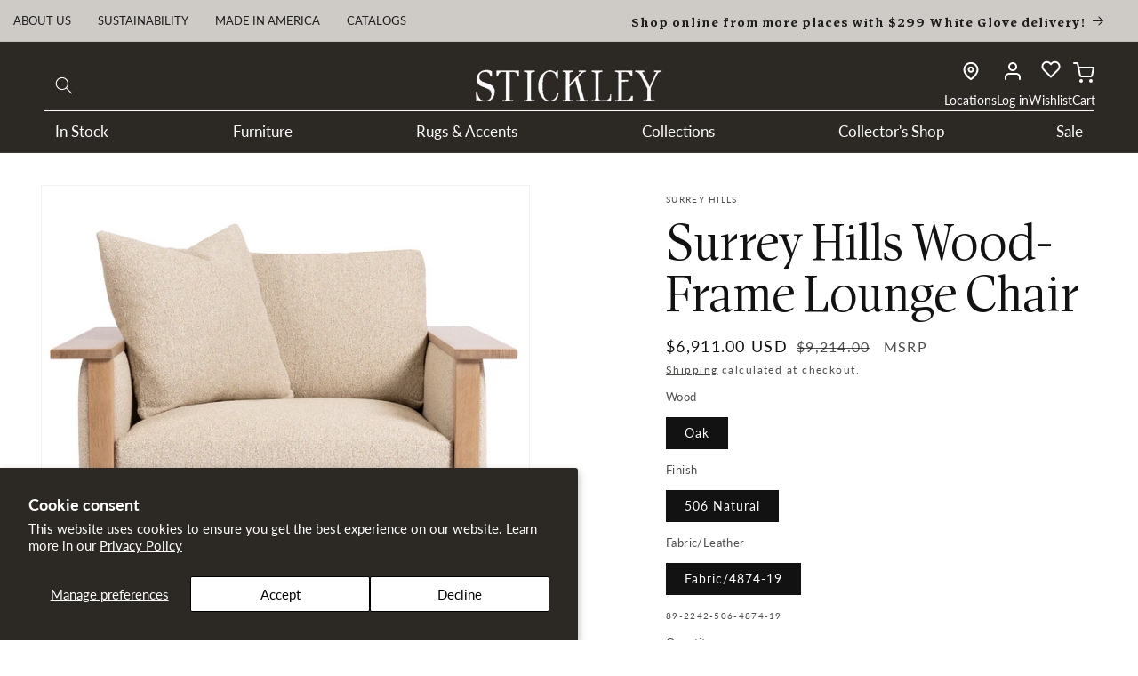

--- FILE ---
content_type: text/html; charset=utf-8
request_url: https://www.stickley.com/products/surrey-hills-wood-frame-lounge-chair
body_size: 92775
content:
<!doctype html>
<html class="js" lang="en">
  <head>
    <!-- Google Tag Manager -->
<script>(function(w,d,s,l,i){w[l]=w[l]||[];w[l].push({'gtm.start':
new Date().getTime(),event:'gtm.js'});var f=d.getElementsByTagName(s)[0],
j=d.createElement(s),dl=l!='dataLayer'?'&l='+l:'';j.async=true;j.src=
'https://www.googletagmanager.com/gtm.js?id='+i+dl;f.parentNode.insertBefore(j,f);
})(window,document,'script','dataLayer','GTM-PXB6BQB');</script>
<!-- End Google Tag Manager -->

    <!--LOOMI SDK-->
<!--DO NOT EDIT-->
<link rel="preconnect"  href="https://live.visually-io.com/" crossorigin data-em-disable>
<link rel="dns-prefetch" href="https://live.visually-io.com/" data-em-disable>
<script>
    (()=> {
        const env = 2;
        var store = "stickley-furniture-mattress.myshopify.com";
        var alias = store.replace(".myshopify.com", "").replaceAll("-", "_").toUpperCase();
        var jitsuKey =  "js.57170886842";
        window.loomi_ctx = {...(window.loomi_ctx || {}),storeAlias:alias,jitsuKey,env};
        
        
    
	
	var product = {};
	var variants = [];
	
	variants.push({id:42146388607162,policy:"continue",price:691100,iq:0});
	
	product.variants = variants;
	product.oos = !true;
	product.price = 691100 ;
	window.loomi_ctx.current_product=product;
	window.loomi_ctx.productId=7317462778042;
	window.loomi_ctx.variantId = 42146388607162;
	
    })()
</script>
<link href="https://live.visually-io.com/cf/STICKLEY_FURNITURE_MATTRESS.js?k=js.57170886842&e=2&s=STICKLEY_FURNITURE_MATTRESS" rel="preload" as="script" data-em-disable>
<link href="https://live.visually-io.com/cf/STICKLEY_FURNITURE_MATTRESS.js?k=js.57170886842&e=2&s=STICKLEY_FURNITURE_MATTRESS" rel="preload" as="script" data-em-disable>
<link href="https://assets.visually.io/widgets/vsly-preact.min.js" rel="preload" as="script" data-em-disable>
<script data-vsly="preact2" type="text/javascript" src="https://assets.visually.io/widgets/vsly-preact.min.js" data-em-disable></script>
<script type="text/javascript" src="https://live.visually-io.com/cf/STICKLEY_FURNITURE_MATTRESS.js" data-em-disable></script>
<script type="text/javascript" src="https://live.visually-io.com/v/visually.js" data-em-disable></script>
<script defer type="text/javascript" src="https://live.visually-io.com/v/visually-a.js" data-em-disable></script>
<!--LOOMI SDK-->

 
<meta charset="utf-8">
    <meta http-equiv="X-UA-Compatible" content="IE=edge">
    <meta name="viewport" content="width=device-width,initial-scale=1">
    <meta name="theme-color" content="">
    <link rel="canonical" href="https://www.stickley.com/products/surrey-hills-wood-frame-lounge-chair"><link rel="preconnect" href="https://fonts.shopifycdn.com" crossorigin><title>
      Surrey Hills Wood-Frame Lounge Chair &ndash; Stickley</title>

    
      <meta name="description" content="The Surrey Hills Wood-Frame Lounge Chair is an oversized, enveloping partner to the Sofa, built in white oak with the same wraparound slab arms and a base rail that visually intersects the leg posts. Within the upholstered frame, ultra-soft seat and back cushions and a 20-inch throw pillow create an oasis of comfort yo">
    

    

<meta property="og:site_name" content="Stickley">
<meta property="og:url" content="https://www.stickley.com/products/surrey-hills-wood-frame-lounge-chair">
<meta property="og:title" content="Surrey Hills Wood-Frame Lounge Chair">
<meta property="og:type" content="product">
<meta property="og:description" content="The Surrey Hills Wood-Frame Lounge Chair is an oversized, enveloping partner to the Sofa, built in white oak with the same wraparound slab arms and a base rail that visually intersects the leg posts. Within the upholstered frame, ultra-soft seat and back cushions and a 20-inch throw pillow create an oasis of comfort yo"><meta property="og:image" content="http://www.stickley.com/cdn/shop/products/89-2242-4874-19-506_SurreyHillsWoodFrameLoungeChair_Front.jpg?v=1673906751">
  <meta property="og:image:secure_url" content="https://www.stickley.com/cdn/shop/products/89-2242-4874-19-506_SurreyHillsWoodFrameLoungeChair_Front.jpg?v=1673906751">
  <meta property="og:image:width" content="1080">
  <meta property="og:image:height" content="1080"><meta property="og:price:amount" content="6,911.00">
  <meta property="og:price:currency" content="USD"><meta name="twitter:card" content="summary_large_image">
<meta name="twitter:title" content="Surrey Hills Wood-Frame Lounge Chair">
<meta name="twitter:description" content="The Surrey Hills Wood-Frame Lounge Chair is an oversized, enveloping partner to the Sofa, built in white oak with the same wraparound slab arms and a base rail that visually intersects the leg posts. Within the upholstered frame, ultra-soft seat and back cushions and a 20-inch throw pillow create an oasis of comfort yo">


    <script src="//www.stickley.com/cdn/shop/t/511/assets/constants.js?v=132983761750457495441768512983" defer="defer"></script>
    <script src="//www.stickley.com/cdn/shop/t/511/assets/pubsub.js?v=25310214064522200911768513044" defer="defer"></script>
    <script src="//www.stickley.com/cdn/shop/t/511/assets/global.js?v=126183579653657792251768512989" defer="defer"></script>
    <script src="//www.stickley.com/cdn/shop/t/511/assets/details-disclosure.js?v=13653116266235556501768512986" defer="defer"></script>
    <script src="//www.stickley.com/cdn/shop/t/511/assets/details-modal.js?v=25581673532751508451768512987" defer="defer"></script>
    <script src="//www.stickley.com/cdn/shop/t/511/assets/search-form.js?v=133129549252120666541768513048" defer="defer"></script><script src="//www.stickley.com/cdn/shop/t/511/assets/animations.js?v=88693664871331136111768512956" defer="defer"></script><script>window.performance && window.performance.mark && window.performance.mark('shopify.content_for_header.start');</script><meta name="google-site-verification" content="qLB09sBLrsEgaXLNSrAfmRUYAwjzAvqnHiYdthHAmFU">
<meta id="shopify-digital-wallet" name="shopify-digital-wallet" content="/57170886842/digital_wallets/dialog">
<meta name="shopify-checkout-api-token" content="57118e71b787cc2fe2947af6201ca4cd">
<meta id="in-context-paypal-metadata" data-shop-id="57170886842" data-venmo-supported="false" data-environment="production" data-locale="en_US" data-paypal-v4="true" data-currency="USD">
<link rel="alternate" type="application/json+oembed" href="https://www.stickley.com/products/surrey-hills-wood-frame-lounge-chair.oembed">
<script async="async" src="/checkouts/internal/preloads.js?locale=en-US"></script>
<link rel="preconnect" href="https://shop.app" crossorigin="anonymous">
<script async="async" src="https://shop.app/checkouts/internal/preloads.js?locale=en-US&shop_id=57170886842" crossorigin="anonymous"></script>
<script id="apple-pay-shop-capabilities" type="application/json">{"shopId":57170886842,"countryCode":"US","currencyCode":"USD","merchantCapabilities":["supports3DS"],"merchantId":"gid:\/\/shopify\/Shop\/57170886842","merchantName":"Stickley","requiredBillingContactFields":["postalAddress","email","phone"],"requiredShippingContactFields":["postalAddress","email","phone"],"shippingType":"shipping","supportedNetworks":["visa","masterCard","amex","discover","elo","jcb"],"total":{"type":"pending","label":"Stickley","amount":"1.00"},"shopifyPaymentsEnabled":true,"supportsSubscriptions":true}</script>
<script id="shopify-features" type="application/json">{"accessToken":"57118e71b787cc2fe2947af6201ca4cd","betas":["rich-media-storefront-analytics"],"domain":"www.stickley.com","predictiveSearch":true,"shopId":57170886842,"locale":"en"}</script>
<script>var Shopify = Shopify || {};
Shopify.shop = "stickley-furniture-mattress.myshopify.com";
Shopify.locale = "en";
Shopify.currency = {"active":"USD","rate":"1.0"};
Shopify.country = "US";
Shopify.theme = {"name":"Dawn | 2026 COLLECTOR EDITION","id":150865313978,"schema_name":"Dawn","schema_version":"15.4.0","theme_store_id":null,"role":"main"};
Shopify.theme.handle = "null";
Shopify.theme.style = {"id":null,"handle":null};
Shopify.cdnHost = "www.stickley.com/cdn";
Shopify.routes = Shopify.routes || {};
Shopify.routes.root = "/";</script>
<script type="module">!function(o){(o.Shopify=o.Shopify||{}).modules=!0}(window);</script>
<script>!function(o){function n(){var o=[];function n(){o.push(Array.prototype.slice.apply(arguments))}return n.q=o,n}var t=o.Shopify=o.Shopify||{};t.loadFeatures=n(),t.autoloadFeatures=n()}(window);</script>
<script>
  window.ShopifyPay = window.ShopifyPay || {};
  window.ShopifyPay.apiHost = "shop.app\/pay";
  window.ShopifyPay.redirectState = null;
</script>
<script id="shop-js-analytics" type="application/json">{"pageType":"product"}</script>
<script defer="defer" async type="module" src="//www.stickley.com/cdn/shopifycloud/shop-js/modules/v2/client.init-shop-cart-sync_C5BV16lS.en.esm.js"></script>
<script defer="defer" async type="module" src="//www.stickley.com/cdn/shopifycloud/shop-js/modules/v2/chunk.common_CygWptCX.esm.js"></script>
<script type="module">
  await import("//www.stickley.com/cdn/shopifycloud/shop-js/modules/v2/client.init-shop-cart-sync_C5BV16lS.en.esm.js");
await import("//www.stickley.com/cdn/shopifycloud/shop-js/modules/v2/chunk.common_CygWptCX.esm.js");

  window.Shopify.SignInWithShop?.initShopCartSync?.({"fedCMEnabled":true,"windoidEnabled":true});

</script>
<script defer="defer" async type="module" src="//www.stickley.com/cdn/shopifycloud/shop-js/modules/v2/client.payment-terms_CZxnsJam.en.esm.js"></script>
<script defer="defer" async type="module" src="//www.stickley.com/cdn/shopifycloud/shop-js/modules/v2/chunk.common_CygWptCX.esm.js"></script>
<script defer="defer" async type="module" src="//www.stickley.com/cdn/shopifycloud/shop-js/modules/v2/chunk.modal_D71HUcav.esm.js"></script>
<script type="module">
  await import("//www.stickley.com/cdn/shopifycloud/shop-js/modules/v2/client.payment-terms_CZxnsJam.en.esm.js");
await import("//www.stickley.com/cdn/shopifycloud/shop-js/modules/v2/chunk.common_CygWptCX.esm.js");
await import("//www.stickley.com/cdn/shopifycloud/shop-js/modules/v2/chunk.modal_D71HUcav.esm.js");

  
</script>
<script>
  window.Shopify = window.Shopify || {};
  if (!window.Shopify.featureAssets) window.Shopify.featureAssets = {};
  window.Shopify.featureAssets['shop-js'] = {"shop-cart-sync":["modules/v2/client.shop-cart-sync_ZFArdW7E.en.esm.js","modules/v2/chunk.common_CygWptCX.esm.js"],"init-fed-cm":["modules/v2/client.init-fed-cm_CmiC4vf6.en.esm.js","modules/v2/chunk.common_CygWptCX.esm.js"],"shop-button":["modules/v2/client.shop-button_tlx5R9nI.en.esm.js","modules/v2/chunk.common_CygWptCX.esm.js"],"shop-cash-offers":["modules/v2/client.shop-cash-offers_DOA2yAJr.en.esm.js","modules/v2/chunk.common_CygWptCX.esm.js","modules/v2/chunk.modal_D71HUcav.esm.js"],"init-windoid":["modules/v2/client.init-windoid_sURxWdc1.en.esm.js","modules/v2/chunk.common_CygWptCX.esm.js"],"shop-toast-manager":["modules/v2/client.shop-toast-manager_ClPi3nE9.en.esm.js","modules/v2/chunk.common_CygWptCX.esm.js"],"init-shop-email-lookup-coordinator":["modules/v2/client.init-shop-email-lookup-coordinator_B8hsDcYM.en.esm.js","modules/v2/chunk.common_CygWptCX.esm.js"],"init-shop-cart-sync":["modules/v2/client.init-shop-cart-sync_C5BV16lS.en.esm.js","modules/v2/chunk.common_CygWptCX.esm.js"],"avatar":["modules/v2/client.avatar_BTnouDA3.en.esm.js"],"pay-button":["modules/v2/client.pay-button_FdsNuTd3.en.esm.js","modules/v2/chunk.common_CygWptCX.esm.js"],"init-customer-accounts":["modules/v2/client.init-customer-accounts_DxDtT_ad.en.esm.js","modules/v2/client.shop-login-button_C5VAVYt1.en.esm.js","modules/v2/chunk.common_CygWptCX.esm.js","modules/v2/chunk.modal_D71HUcav.esm.js"],"init-shop-for-new-customer-accounts":["modules/v2/client.init-shop-for-new-customer-accounts_ChsxoAhi.en.esm.js","modules/v2/client.shop-login-button_C5VAVYt1.en.esm.js","modules/v2/chunk.common_CygWptCX.esm.js","modules/v2/chunk.modal_D71HUcav.esm.js"],"shop-login-button":["modules/v2/client.shop-login-button_C5VAVYt1.en.esm.js","modules/v2/chunk.common_CygWptCX.esm.js","modules/v2/chunk.modal_D71HUcav.esm.js"],"init-customer-accounts-sign-up":["modules/v2/client.init-customer-accounts-sign-up_CPSyQ0Tj.en.esm.js","modules/v2/client.shop-login-button_C5VAVYt1.en.esm.js","modules/v2/chunk.common_CygWptCX.esm.js","modules/v2/chunk.modal_D71HUcav.esm.js"],"shop-follow-button":["modules/v2/client.shop-follow-button_Cva4Ekp9.en.esm.js","modules/v2/chunk.common_CygWptCX.esm.js","modules/v2/chunk.modal_D71HUcav.esm.js"],"checkout-modal":["modules/v2/client.checkout-modal_BPM8l0SH.en.esm.js","modules/v2/chunk.common_CygWptCX.esm.js","modules/v2/chunk.modal_D71HUcav.esm.js"],"lead-capture":["modules/v2/client.lead-capture_Bi8yE_yS.en.esm.js","modules/v2/chunk.common_CygWptCX.esm.js","modules/v2/chunk.modal_D71HUcav.esm.js"],"shop-login":["modules/v2/client.shop-login_D6lNrXab.en.esm.js","modules/v2/chunk.common_CygWptCX.esm.js","modules/v2/chunk.modal_D71HUcav.esm.js"],"payment-terms":["modules/v2/client.payment-terms_CZxnsJam.en.esm.js","modules/v2/chunk.common_CygWptCX.esm.js","modules/v2/chunk.modal_D71HUcav.esm.js"]};
</script>
<script>(function() {
  var isLoaded = false;
  function asyncLoad() {
    if (isLoaded) return;
    isLoaded = true;
    var urls = ["\/\/cdn.shopify.com\/s\/files\/1\/0257\/0108\/9360\/t\/85\/assets\/usf-license.js?shop=stickley-furniture-mattress.myshopify.com","\/\/cdn.shopify.com\/s\/files\/1\/0257\/0108\/9360\/t\/85\/assets\/usf-license.js?shop=stickley-furniture-mattress.myshopify.com","https:\/\/d1hcrjcdtouu7e.cloudfront.net\/js\/gdpr_cookie_consent.min.js?shop=stickley-furniture-mattress.myshopify.com","https:\/\/cdn.logbase.io\/lb-upsell-wrapper.js?shop=stickley-furniture-mattress.myshopify.com","https:\/\/shy.elfsight.com\/p\/platform.js?shop=stickley-furniture-mattress.myshopify.com","https:\/\/cdn-bundler.nice-team.net\/app\/js\/bundler.js?shop=stickley-furniture-mattress.myshopify.com","\/\/cdn.shopify.com\/proxy\/8a15a3a7bfcc14b90b6963fc8228f4e67e435fa7e44c74c3a47f9c7d1f11941e\/cartinsights.herokuapp.com\/assets\/packs\/customer_id.js?shop=stickley-furniture-mattress.myshopify.com\u0026sp-cache-control=cHVibGljLCBtYXgtYWdlPTkwMA","https:\/\/cdn.attn.tv\/stickleyfurniture-retail\/dtag.js?shop=stickley-furniture-mattress.myshopify.com"];
    for (var i = 0; i < urls.length; i++) {
      var s = document.createElement('script');
      s.type = 'text/javascript';
      s.async = true;
      s.src = urls[i];
      var x = document.getElementsByTagName('script')[0];
      x.parentNode.insertBefore(s, x);
    }
  };
  if(window.attachEvent) {
    window.attachEvent('onload', asyncLoad);
  } else {
    window.addEventListener('load', asyncLoad, false);
  }
})();</script>
<script id="__st">var __st={"a":57170886842,"offset":-18000,"reqid":"b2292c22-4275-49db-8361-107d16b99f84-1768834509","pageurl":"www.stickley.com\/products\/surrey-hills-wood-frame-lounge-chair","u":"c95da9bfb593","p":"product","rtyp":"product","rid":7317462778042};</script>
<script>window.ShopifyPaypalV4VisibilityTracking = true;</script>
<script id="captcha-bootstrap">!function(){'use strict';const t='contact',e='account',n='new_comment',o=[[t,t],['blogs',n],['comments',n],[t,'customer']],c=[[e,'customer_login'],[e,'guest_login'],[e,'recover_customer_password'],[e,'create_customer']],r=t=>t.map((([t,e])=>`form[action*='/${t}']:not([data-nocaptcha='true']) input[name='form_type'][value='${e}']`)).join(','),a=t=>()=>t?[...document.querySelectorAll(t)].map((t=>t.form)):[];function s(){const t=[...o],e=r(t);return a(e)}const i='password',u='form_key',d=['recaptcha-v3-token','g-recaptcha-response','h-captcha-response',i],f=()=>{try{return window.sessionStorage}catch{return}},m='__shopify_v',_=t=>t.elements[u];function p(t,e,n=!1){try{const o=window.sessionStorage,c=JSON.parse(o.getItem(e)),{data:r}=function(t){const{data:e,action:n}=t;return t[m]||n?{data:e,action:n}:{data:t,action:n}}(c);for(const[e,n]of Object.entries(r))t.elements[e]&&(t.elements[e].value=n);n&&o.removeItem(e)}catch(o){console.error('form repopulation failed',{error:o})}}const l='form_type',E='cptcha';function T(t){t.dataset[E]=!0}const w=window,h=w.document,L='Shopify',v='ce_forms',y='captcha';let A=!1;((t,e)=>{const n=(g='f06e6c50-85a8-45c8-87d0-21a2b65856fe',I='https://cdn.shopify.com/shopifycloud/storefront-forms-hcaptcha/ce_storefront_forms_captcha_hcaptcha.v1.5.2.iife.js',D={infoText:'Protected by hCaptcha',privacyText:'Privacy',termsText:'Terms'},(t,e,n)=>{const o=w[L][v],c=o.bindForm;if(c)return c(t,g,e,D).then(n);var r;o.q.push([[t,g,e,D],n]),r=I,A||(h.body.append(Object.assign(h.createElement('script'),{id:'captcha-provider',async:!0,src:r})),A=!0)});var g,I,D;w[L]=w[L]||{},w[L][v]=w[L][v]||{},w[L][v].q=[],w[L][y]=w[L][y]||{},w[L][y].protect=function(t,e){n(t,void 0,e),T(t)},Object.freeze(w[L][y]),function(t,e,n,w,h,L){const[v,y,A,g]=function(t,e,n){const i=e?o:[],u=t?c:[],d=[...i,...u],f=r(d),m=r(i),_=r(d.filter((([t,e])=>n.includes(e))));return[a(f),a(m),a(_),s()]}(w,h,L),I=t=>{const e=t.target;return e instanceof HTMLFormElement?e:e&&e.form},D=t=>v().includes(t);t.addEventListener('submit',(t=>{const e=I(t);if(!e)return;const n=D(e)&&!e.dataset.hcaptchaBound&&!e.dataset.recaptchaBound,o=_(e),c=g().includes(e)&&(!o||!o.value);(n||c)&&t.preventDefault(),c&&!n&&(function(t){try{if(!f())return;!function(t){const e=f();if(!e)return;const n=_(t);if(!n)return;const o=n.value;o&&e.removeItem(o)}(t);const e=Array.from(Array(32),(()=>Math.random().toString(36)[2])).join('');!function(t,e){_(t)||t.append(Object.assign(document.createElement('input'),{type:'hidden',name:u})),t.elements[u].value=e}(t,e),function(t,e){const n=f();if(!n)return;const o=[...t.querySelectorAll(`input[type='${i}']`)].map((({name:t})=>t)),c=[...d,...o],r={};for(const[a,s]of new FormData(t).entries())c.includes(a)||(r[a]=s);n.setItem(e,JSON.stringify({[m]:1,action:t.action,data:r}))}(t,e)}catch(e){console.error('failed to persist form',e)}}(e),e.submit())}));const S=(t,e)=>{t&&!t.dataset[E]&&(n(t,e.some((e=>e===t))),T(t))};for(const o of['focusin','change'])t.addEventListener(o,(t=>{const e=I(t);D(e)&&S(e,y())}));const B=e.get('form_key'),M=e.get(l),P=B&&M;t.addEventListener('DOMContentLoaded',(()=>{const t=y();if(P)for(const e of t)e.elements[l].value===M&&p(e,B);[...new Set([...A(),...v().filter((t=>'true'===t.dataset.shopifyCaptcha))])].forEach((e=>S(e,t)))}))}(h,new URLSearchParams(w.location.search),n,t,e,['guest_login'])})(!0,!0)}();</script>
<script integrity="sha256-4kQ18oKyAcykRKYeNunJcIwy7WH5gtpwJnB7kiuLZ1E=" data-source-attribution="shopify.loadfeatures" defer="defer" src="//www.stickley.com/cdn/shopifycloud/storefront/assets/storefront/load_feature-a0a9edcb.js" crossorigin="anonymous"></script>
<script crossorigin="anonymous" defer="defer" src="//www.stickley.com/cdn/shopifycloud/storefront/assets/shopify_pay/storefront-65b4c6d7.js?v=20250812"></script>
<script data-source-attribution="shopify.dynamic_checkout.dynamic.init">var Shopify=Shopify||{};Shopify.PaymentButton=Shopify.PaymentButton||{isStorefrontPortableWallets:!0,init:function(){window.Shopify.PaymentButton.init=function(){};var t=document.createElement("script");t.src="https://www.stickley.com/cdn/shopifycloud/portable-wallets/latest/portable-wallets.en.js",t.type="module",document.head.appendChild(t)}};
</script>
<script data-source-attribution="shopify.dynamic_checkout.buyer_consent">
  function portableWalletsHideBuyerConsent(e){var t=document.getElementById("shopify-buyer-consent"),n=document.getElementById("shopify-subscription-policy-button");t&&n&&(t.classList.add("hidden"),t.setAttribute("aria-hidden","true"),n.removeEventListener("click",e))}function portableWalletsShowBuyerConsent(e){var t=document.getElementById("shopify-buyer-consent"),n=document.getElementById("shopify-subscription-policy-button");t&&n&&(t.classList.remove("hidden"),t.removeAttribute("aria-hidden"),n.addEventListener("click",e))}window.Shopify?.PaymentButton&&(window.Shopify.PaymentButton.hideBuyerConsent=portableWalletsHideBuyerConsent,window.Shopify.PaymentButton.showBuyerConsent=portableWalletsShowBuyerConsent);
</script>
<script data-source-attribution="shopify.dynamic_checkout.cart.bootstrap">document.addEventListener("DOMContentLoaded",(function(){function t(){return document.querySelector("shopify-accelerated-checkout-cart, shopify-accelerated-checkout")}if(t())Shopify.PaymentButton.init();else{new MutationObserver((function(e,n){t()&&(Shopify.PaymentButton.init(),n.disconnect())})).observe(document.body,{childList:!0,subtree:!0})}}));
</script>
<script id='scb4127' type='text/javascript' async='' src='https://www.stickley.com/cdn/shopifycloud/privacy-banner/storefront-banner.js'></script><link id="shopify-accelerated-checkout-styles" rel="stylesheet" media="screen" href="https://www.stickley.com/cdn/shopifycloud/portable-wallets/latest/accelerated-checkout-backwards-compat.css" crossorigin="anonymous">
<style id="shopify-accelerated-checkout-cart">
        #shopify-buyer-consent {
  margin-top: 1em;
  display: inline-block;
  width: 100%;
}

#shopify-buyer-consent.hidden {
  display: none;
}

#shopify-subscription-policy-button {
  background: none;
  border: none;
  padding: 0;
  text-decoration: underline;
  font-size: inherit;
  cursor: pointer;
}

#shopify-subscription-policy-button::before {
  box-shadow: none;
}

      </style>
<script id="sections-script" data-sections="header" defer="defer" src="//www.stickley.com/cdn/shop/t/511/compiled_assets/scripts.js?v=99055"></script>
<script>window.performance && window.performance.mark && window.performance.mark('shopify.content_for_header.end');</script>
    <script>window._usfTheme={
    id:144285630650,
    name:"Dawn",
    version:"15.3.0",
    vendor:"Shopify",
    applied:1,
    assetUrl:"//www.stickley.com/cdn/shop/t/511/assets/usf-boot.js?v=103592132230903450411768513076"
};
window._usfCustomerTags = null;
window._usfCollectionId = null;
window._usfCollectionDefaultSort = null;
window._usfLocale = "en";
window._usfRootUrl = "\/";
window.usf = {
  settings: {"online":1,"version":"1.0.2.4112","shop":"stickley-furniture-mattress.myshopify.com","siteId":"daba4738-e9a7-4c5e-9f18-736905bb478b","resUrl":"//cdn.shopify.com/s/files/1/0257/0108/9360/t/85/assets/","analyticsApiUrl":"https://svc-2-analytics-usf.hotyon.com/set","searchSvcUrl":"https://svc-2-usf.hotyon.com/","enabledPlugins":["collections-sort-orders"],"mobileBreakpoint":750,"decimals":0,"decimalDisplay":".","thousandSeparator":",","currency":"USD","priceLongFormat":"${0} USD","priceFormat":"${0}","plugins":{},"revision":86784939,"filters":{"filtersHorzStyle":"2-columns","filtersHorzPosition":"left","filtersMobileStyle":"default"},"instantSearch":{"online":1,"searchBoxSelector":"input[name=q]","numOfSuggestions":6,"numOfProductMatches":4,"showCollections":1,"numOfCollections":4,"showPages":1,"numOfPages":4,"layout":"two-columns","productDisplayType":"list","productColumnPosition":"left","productsPerRow":1,"showPopularProducts":1,"numOfPopularProducts":6,"numOfRecentSearches":5},"search":{"online":1,"sortFields":["price","r","title","-title","-price","date","-date"],"searchResultsUrl":"/search","more":"more","itemsPerPage":38,"imageSizeType":"fixed","imageSize":"600,350","searchResultsMetafields":"a.b","showAltImage":1,"showVendor":1,"canChangeUrl":1},"collections":{"online":1,"collectionsPageUrl":"/pages/collections"},"filterNavigation":{"showFilterArea":1,"showProductCount":1,"scrollUpOnChange":1},"translation_en":{"search":"Search","latestSearches":"Latest searches","popularSearches":"Popular searches","viewAllResultsFor":"view all results for <span class=\"usf-highlight\">{0}</span>","viewAllResults":"view all results","noMatchesFoundFor":"No matches found for \"<b>{0}</b>\". Please try again with a different term.","productSearchResultWithTermSummary":"<b>{0}</b> results for '<b>{1}</b>'","productSearchResultSummary":"<b>{0}</b> Results","productSearchNoResults":"<h2>No matching for '<b>{0}</b>'.</h2><p>But don't give up - check the filters, spelling or try less specific search terms.</p>","productSearchNoResultsEmptyTerm":"<h2>No results found.</h2><p>But don't give up - check the filters or try less specific terms.</p>","clearAll":"CLEAR ALL FILTERS","clear":"Clear","clearAllFilters":"Clear all filters","clearFiltersBy":"Clear filters by {0}","filterBy":"Filter by {0}","sort":"Sort By","sortBy_r":"Featured","sortBy_title":"Alphabetically: A-Z","sortBy_-title":"Alphabetically: Z-A","sortBy_date":"Date: Old to New","sortBy_-date":"Date: New to Old","sortBy_price":"Price: Low to High","sortBy_-price":"Price: High to Low","sortBy_percentSale":"Percent sales: Low to High","sortBy_-percentSale":"Percent sales: High to Low","sortBy_-discount":"Discount: High to Low","sortBy_bestselling":"Best Selling","sortBy_-available":"Inventory: High to Low","sortBy_producttype":"Product Type: A-Z","sortBy_-producttype":"Product Type: Z-A","sortBy_random":"Random","filters":"Filter By","filterOptions":"Filter options","clearFilterOptions":"Clear all filter options","youHaveViewed":"You've viewed {0} of {1} products","loadMore":"Load more","loadPrev":"Load previous","productMatches":"Product matches","trending":"Trending","didYouMean":"Sorry, nothing found for '<b>{0}</b>'.<br>Did you mean '<b>{1}</b>'?","searchSuggestions":"Search suggestions","popularSearch":"Popular search","quantity":"Quantity","selectedVariantNotAvailable":"The selected variant is not available.","addToCart":"Add to cart","seeFullDetails":"See full details","chooseOptions":"Choose options","quickView":"Quick view","sale":"Sale","save":"Save","soldOut":"Sold out","viewItems":"View items","more":"Show More","all":"All","prevPage":"Previous page","gotoPage":"Go to page {0}","nextPage":"Next page","from":"From","collections":"Collections","pages":"Pages","sortBy_option:Color":"Color: A-Z","sortBy_-option:Color":"Color: Z-A","sortBy_option:Configuration":"Configuration: A-Z","sortBy_-option:Configuration":"Configuration: Z-A","sortBy_option:Fabric  & Color":"Fabric  & Color: A-Z","sortBy_-option:Fabric  & Color":"Fabric  & Color: Z-A","sortBy_option:Material":"Material: A-Z","sortBy_-option:Material":"Material: Z-A","sortBy_option:Material & Color":"Material & Color: A-Z","sortBy_-option:Material & Color":"Material & Color: Z-A","sortBy_option:Size":"Size: A-Z","sortBy_-option:Size":"Size: Z-A","sortBy_option:Wood Finish":"Wood Finish: A-Z","sortBy_-option:Wood Finish":"Wood Finish: Z-A","sortBy_metafield:product.new_arrival":"product.new_arrival: A-Z","sortBy_-metafield:product.new_arrival":"product.new_arrival: Z-A","sortBy_metafield:product.height":"product.height: A-Z","sortBy_-metafield:product.height":"product.height: Z-A","sortBy_metafield:product.depth":"product.depth: A-Z","sortBy_-metafield:product.depth":"product.depth: Z-A","sortBy_metafield:product.mattress_comfort":"product.mattress_comfort: A-Z","sortBy_-metafield:product.mattress_comfort":"product.mattress_comfort: Z-A","sortBy_metafield:product.mattress_type":"product.mattress_type: A-Z","sortBy_-metafield:product.mattress_type":"product.mattress_type: Z-A","sortBy_metafield:product.seat_cushion_comfort":"product.seat_cushion_comfort: A-Z","sortBy_-metafield:product.seat_cushion_comfort":"product.seat_cushion_comfort: Z-A","sortBy_metafield:product.motion_vs_stationary":"product.motion_vs_stationary: A-Z","sortBy_-metafield:product.motion_vs_stationary":"product.motion_vs_stationary: Z-A","sortBy_metafield:product.clearance":"product.clearance: A-Z","sortBy_-metafield:product.clearance":"product.clearance: Z-A","sortBy_varMetafield:variant.fabric":"variant.fabric: A-Z","sortBy_-varMetafield:vaiant.fabric":"variant.fabric: Z-A","sortBy_varMetafield:variant.color_family":"variant.color_family: A-Z","sortBy_-varMetafield:variant.color_family":"variant.color_family: Z-A","sortBy_varMetafield:variant.shape":"variant.shape: A-Z","sortBy_-varMetafield:variant.shape":"variant.shape: Z-A","sortBy_varMetafield:variant.availability":"variant.availability: A-Z","sortBy_-varMetafield:variant.availability":"variant.availability: Z-A","sortBy_varMetafield:variant.material":"variant.material: A-Z","sortBy_-varMetafield:variant.material":"variant.material: Z-A","sortBy_metafield:product.primary_collection":"product.primary_collection: A-Z","sortBy_-metafield:product.primary_collection":"product.primary_collection: Z-A","sortBy_option:Cover-Combo-001":"Cover-Combo-001: A-Z","sortBy_-option:Cover-Combo-001":"Cover-Combo-001: Z-A","sortBy_option:Fabric-001":"Fabric-001: A-Z","sortBy_-option:Fabric-001":"Fabric-001: Z-A","sortBy_option:Finish-Cherry-001":"Finish-Cherry-001: A-Z","sortBy_-option:Finish-Cherry-001":"Finish-Cherry-001: Z-A","sortBy_option:Finish-Combo-001":"Finish-Combo-001: A-Z","sortBy_-option:Finish-Combo-001":"Finish-Combo-001: Z-A","sortBy_option:Finish-Oak-001":"Finish-Oak-001: A-Z","sortBy_-option:Finish-Oak-001":"Finish-Oak-001: Z-A","sortBy_option:Leather-001":"Leather-001: A-Z","sortBy_-option:Leather-001":"Leather-001: Z-A","sortBy_option:Leather-002":"Leather-002: A-Z","sortBy_-option:Leather-002":"Leather-002: Z-A","sortBy_option:Leather-003":"Leather-003: A-Z","sortBy_-option:Leather-003":"Leather-003: Z-A","sortBy_option:Leather-004":"Leather-004: A-Z","sortBy_-option:Leather-004":"Leather-004: Z-A","sortBy_option:No Finish Option":"No Finish Option: A-Z","sortBy_-option:No Finish Option":"No Finish Option: Z-A","sortBy_option:Upholstery-024":"Upholstery-024: A-Z","sortBy_-option:Upholstery-024":"Upholstery-024: Z-A","sortBy_option:Headboard Type":"Headboard Type: A-Z","sortBy_-option:Headboard Type":"Headboard Type: Z-A","sortBy_option:Hardware":"Hardware: A-Z","sortBy_-option:Hardware":"Hardware: Z-A","sortBy_option:Finish":"Finish: A-Z","sortBy_-option:Finish":"Finish: Z-A","sortBy_option:Bed Size":"Bed Size: A-Z","sortBy_-option:Bed Size":"Bed Size: Z-A","sortBy_option:Drawer Front":"Drawer Front: A-Z","sortBy_-option:Drawer Front":"Drawer Front: Z-A","sortBy_option:Door Swing":"Door Swing: A-Z","sortBy_-option:Door Swing":"Door Swing: Z-A","sortBy_option:Cover":"Cover: A-Z","sortBy_-option:Cover":"Cover: Z-A","sortBy_option:Back Type":"Back Type: A-Z","sortBy_-option:Back Type":"Back Type: Z-A","sortBy_metafield:product.web_room":"product.web_room: A-Z","sortBy_-metafield:product.web_room":"product.web_room: Z-A","sortBy_metafield:MyNamespace.MyKey1":"MyNamespace.MyKey1: A-Z","sortBy_-metafield:MyNamespace.MyKey1":"MyNamespace.MyKey1: Z-A","sortBy_option:Drawer Options":"Drawer Options: A-Z","sortBy_-option:Drawer Options":"Drawer Options: Z-A","sortBy_option:Fabric/Leather":"Fabric/Leather: A-Z","sortBy_-option:Fabric/Leather":"Fabric/Leather: Z-A","sortBy_option:Height":"Height: A-Z","sortBy_-option:Height":"Height: Z-A","sortBy_option:Hinge Feature":"Hinge Feature: A-Z","sortBy_-option:Hinge Feature":"Hinge Feature: Z-A","sortBy_option:Leaf Option":"Leaf Option: A-Z","sortBy_-option:Leaf Option":"Leaf Option: Z-A","sortBy_option:Leather":"Leather: A-Z","sortBy_-option:Leather":"Leather: Z-A","sortBy_option:Motion vs. Stationary":"Motion vs. Stationary: A-Z","sortBy_-option:Motion vs. Stationary":"Motion vs. Stationary: Z-A","sortBy_option:Product Type":"Product Type: A-Z","sortBy_-option:Product Type":"Product Type: Z-A","sortBy_option:Recliner Mechanism":"Recliner Mechanism: A-Z","sortBy_-option:Recliner Mechanism":"Recliner Mechanism: Z-A","sortBy_option:Seat Cushion":"Seat Cushion: A-Z","sortBy_-option:Seat Cushion":"Seat Cushion: Z-A","sortBy_option:Storage Option":"Storage Option: A-Z","sortBy_-option:Storage Option":"Storage Option: Z-A","sortBy_option:Tile Top":"Tile Top: A-Z","sortBy_-option:Tile Top":"Tile To: Z-A","sortBy_option:Top Material":"Top Material: A-Z","sortBy_-option:Top Material":"Top Material: Z-A","sortBy_option:Wood":"Wood: A-Z","sortBy_-option:Wood":"Wood: Z-A","sortBy_option:Chair Type":"Chair Type: A-Z","sortBy_-option:Chair Type":"Chair Type: Z-A","sortBy_option:Series":"Series: A-Z","sortBy_-option:Series":"Series: Z-A","sortBy_option:Type":"Type: A-Z","sortBy_-option:Type":"Type: Z-A","sortBy_option:Wood/ Finish":"Wood/ Finish: A-Z","sortBy_-option:Wood/ Finish":"Wood/ Finish: Z-A","sortBy_option:Wood/ Leather":"Wood/ Leather: A-Z","sortBy_-option:Wood/ Leather":"Wood/ Leather: Z-A","sortBy_option:Base/ Foundation":"Base/ Foundation: A-Z","sortBy_-option:Base/ Foundation":"Base/ Foundation: Z-A","sortBy_option:Brown Black":"Brown Black: A-Z","sortBy_-option:Brown Black":"Brown Black: Z-A","sortBy_option:Fabric":"Fabric: A-Z","sortBy_-option:Fabric":"Fabric: Z-A","sortBy_option:Fabric/ Leather":"Fabric/ Leather: A-Z","sortBy_-option:Fabric/ Leather":"Fabric/ Leather: Z-A","sortBy_option:Title":"Title: A-Z","sortBy_-option:Title":"Title: Z-A","sortBy_option:Wood/Finish":"Wood/Finish: A-Z","sortBy_-option:Wood/Finish":"Wood/Finish: Z-A","sortBy_option:Base/Foundation":"Base/Foundation: A-Z","sortBy_-option:Base/Foundation":"Base/Foundation: Z-A","sortBy_metafield:product.product_id":"product.product_id: A-Z","sortBy_-metafield:product.product_id":"product.product_id: Z-A","sortBy_option:Drawer Option":"Drawer Option: A-Z","sortBy_-option:Drawer Option":"Drawer Option: Z-A","sortBy_option:Hinge":"Hinge: A-Z","sortBy_-option:Hinge":"Hinge: Z-A","sortBy_option:Beckett Bed (Bed Size)":"Beckett Bed (Bed Size): A-Z","sortBy_-option:Beckett Bed (Bed Size)":"Beckett Bed (Bed Size): Z-A","sortBy_option:Beckett Dining Chair (Quantity)":"Beckett Dining Chair (Quantity): A-Z","sortBy_-option:Beckett Dining Chair (Quantity)":"Beckett Dining Chair (Quantity): Z-A","sortBy_option:Beckett End Table (Quantity)":"Beckett End Table (Quantity): A-Z","sortBy_-option:Beckett End Table (Quantity)":"Beckett End Table (Quantity): Z-A","sortBy_option:Beckett Open Nightstand (Quantity)":"Beckett Open Nightstand (Quantity): A-Z","sortBy_-option:Beckett Open Nightstand (Quantity)":"Beckett Open Nightstand (Quantity): Z-A","sortBy_option:Concord Side Chair (Quantity)":"Concord Side Chair (Quantity): A-Z","sortBy_-option:Concord Side Chair (Quantity)":"Concord Side Chair (Quantity): Z-A","sortBy_option:Jasper Counter Stool (Quantity)":"Jasper Counter Stool (Quantity): A-Z","sortBy_-option:Jasper Counter Stool (Quantity)":"Jasper Counter Stool (Quantity): Z-A","sortBy_-varMetafield:variant.fabric":"variant.fabric: Z-A","sortBy_option:Wood Species":"Wood Species: A-Z","sortBy_-option:Wood Species":"Wood Species: Z-A","sortBy_option:Orientation":"Orientation: A-Z","sortBy_-option:Orientation":"Orientation: Z-A","sortBy_option:Upholstery Cover":"Upholstery Cover: A-Z","sortBy_-option:Upholstery Cover":"Upholstery Cover: Z-A","sortBy_option:Shape":"Shape: A-Z","sortBy_-option:Shape":"Shape: Z-A","sortBy_option:Attachment":"Attachment: A-Z","sortBy_-option:Attachment":"Attachment: Z-A","sortBy_option:Nailhead":"Nailhead: A-Z","sortBy_-option:Nailhead":"Nailhead: Z-A","sortBy_option:Walnut Grove Arm Chair":"Walnut Grove Arm Chair: A-Z","sortBy_-option:Walnut Grove Arm Chair":"Walnut Grove Arm Chair: Z-A","sortBy_option:Walnut Grove Side Chair":"Walnut Grove Side Chair: A-Z","sortBy_-option:Walnut Grove Side Chair":"Walnut Grove Side Chair: Z-A"}}
}
</script>
<script src="//www.stickley.com/cdn/shop/t/511/assets/usf-boot.js?v=103592132230903450411768513076" async></script>

    <style data-shopify>
      @font-face {
  font-family: Lato;
  font-weight: 400;
  font-style: normal;
  font-display: swap;
  src: url("//www.stickley.com/cdn/fonts/lato/lato_n4.c3b93d431f0091c8be23185e15c9d1fee1e971c5.woff2") format("woff2"),
       url("//www.stickley.com/cdn/fonts/lato/lato_n4.d5c00c781efb195594fd2fd4ad04f7882949e327.woff") format("woff");
}

      @font-face {
  font-family: Lato;
  font-weight: 700;
  font-style: normal;
  font-display: swap;
  src: url("//www.stickley.com/cdn/fonts/lato/lato_n7.900f219bc7337bc57a7a2151983f0a4a4d9d5dcf.woff2") format("woff2"),
       url("//www.stickley.com/cdn/fonts/lato/lato_n7.a55c60751adcc35be7c4f8a0313f9698598612ee.woff") format("woff");
}

      @font-face {
  font-family: Lato;
  font-weight: 400;
  font-style: italic;
  font-display: swap;
  src: url("//www.stickley.com/cdn/fonts/lato/lato_i4.09c847adc47c2fefc3368f2e241a3712168bc4b6.woff2") format("woff2"),
       url("//www.stickley.com/cdn/fonts/lato/lato_i4.3c7d9eb6c1b0a2bf62d892c3ee4582b016d0f30c.woff") format("woff");
}

      @font-face {
  font-family: Lato;
  font-weight: 700;
  font-style: italic;
  font-display: swap;
  src: url("//www.stickley.com/cdn/fonts/lato/lato_i7.16ba75868b37083a879b8dd9f2be44e067dfbf92.woff2") format("woff2"),
       url("//www.stickley.com/cdn/fonts/lato/lato_i7.4c07c2b3b7e64ab516aa2f2081d2bb0366b9dce8.woff") format("woff");
}

      @font-face {
  font-family: Assistant;
  font-weight: 400;
  font-style: normal;
  font-display: swap;
  src: url("//www.stickley.com/cdn/fonts/assistant/assistant_n4.9120912a469cad1cc292572851508ca49d12e768.woff2") format("woff2"),
       url("//www.stickley.com/cdn/fonts/assistant/assistant_n4.6e9875ce64e0fefcd3f4446b7ec9036b3ddd2985.woff") format("woff");
}


      
        :root,
        .color-scheme-1 {
          --color-background: 255,255,255;
        
          --gradient-background: #ffffff;
        

        

        --color-foreground: 18,18,18;
        --color-background-contrast: 191,191,191;
        --color-shadow: 18,18,18;
        --color-button: 44,41,37;
        --color-button-text: 255,255,255;
        --color-secondary-button: 255,255,255;
        --color-secondary-button-text: 44,41,37;
        --color-link: 44,41,37;
        --color-badge-foreground: 18,18,18;
        --color-badge-background: 255,255,255;
        --color-badge-border: 18,18,18;
        --payment-terms-background-color: rgb(255 255 255);
      }
      
        
        .color-scheme-2 {
          --color-background: 243,243,243;
        
          --gradient-background: #f3f3f3;
        

        

        --color-foreground: 18,18,18;
        --color-background-contrast: 179,179,179;
        --color-shadow: 18,18,18;
        --color-button: 18,18,18;
        --color-button-text: 243,243,243;
        --color-secondary-button: 243,243,243;
        --color-secondary-button-text: 18,18,18;
        --color-link: 18,18,18;
        --color-badge-foreground: 18,18,18;
        --color-badge-background: 243,243,243;
        --color-badge-border: 18,18,18;
        --payment-terms-background-color: rgb(243 243 243);
      }
      
        
        .color-scheme-3 {
          --color-background: 44,41,37;
        
          --gradient-background: #2c2925;
        

        

        --color-foreground: 255,255,255;
        --color-background-contrast: 58,54,49;
        --color-shadow: 18,18,18;
        --color-button: 255,255,255;
        --color-button-text: 44,41,37;
        --color-secondary-button: 44,41,37;
        --color-secondary-button-text: 255,255,255;
        --color-link: 255,255,255;
        --color-badge-foreground: 255,255,255;
        --color-badge-background: 44,41,37;
        --color-badge-border: 255,255,255;
        --payment-terms-background-color: rgb(44 41 37);
      }
      
        
        .color-scheme-4 {
          --color-background: 242,242,240;
        
          --gradient-background: #f2f2f0;
        

        

        --color-foreground: 0,0,0;
        --color-background-contrast: 183,183,172;
        --color-shadow: 18,18,18;
        --color-button: 255,255,255;
        --color-button-text: 255,255,255;
        --color-secondary-button: 242,242,240;
        --color-secondary-button-text: 255,255,255;
        --color-link: 255,255,255;
        --color-badge-foreground: 0,0,0;
        --color-badge-background: 242,242,240;
        --color-badge-border: 0,0,0;
        --payment-terms-background-color: rgb(242 242 240);
      }
      
        
        .color-scheme-5 {
          --color-background: 206,203,198;
        
          --gradient-background: #cecbc6;
        

        

        --color-foreground: 29,29,29;
        --color-background-contrast: 147,140,129;
        --color-shadow: 18,18,18;
        --color-button: 255,255,255;
        --color-button-text: 160,151,140;
        --color-secondary-button: 206,203,198;
        --color-secondary-button-text: 255,255,255;
        --color-link: 255,255,255;
        --color-badge-foreground: 29,29,29;
        --color-badge-background: 206,203,198;
        --color-badge-border: 29,29,29;
        --payment-terms-background-color: rgb(206 203 198);
      }
      

      body, .color-scheme-1, .color-scheme-2, .color-scheme-3, .color-scheme-4, .color-scheme-5 {
        color: rgba(var(--color-foreground), 0.75);
        background-color: rgb(var(--color-background));
      }

      :root {
        --font-body-family: Lato, sans-serif;
        --font-body-style: normal;
        --font-body-weight: 400;
        --font-body-weight-bold: 700;

        --font-heading-family: Assistant, sans-serif;
        --font-heading-style: normal;
        --font-heading-weight: 400;

        --font-body-scale: 1.0;
        --font-heading-scale: 1.0;

        --media-padding: px;
        --media-border-opacity: 0.05;
        --media-border-width: 1px;
        --media-radius: 0px;
        --media-shadow-opacity: 0.0;
        --media-shadow-horizontal-offset: 0px;
        --media-shadow-vertical-offset: 0px;
        --media-shadow-blur-radius: 0px;
        --media-shadow-visible: 0;

        --page-width: 160rem;
        --page-width-margin: 0rem;

        --product-card-image-padding: 0.0rem;
        --product-card-corner-radius: 0.0rem;
        --product-card-text-alignment: left;
        --product-card-border-width: 0.0rem;
        --product-card-border-opacity: 0.0;
        --product-card-shadow-opacity: 0.1;
        --product-card-shadow-visible: 1;
        --product-card-shadow-horizontal-offset: 0.0rem;
        --product-card-shadow-vertical-offset: 0.0rem;
        --product-card-shadow-blur-radius: 0.0rem;

        --collection-card-image-padding: 0.0rem;
        --collection-card-corner-radius: 0.0rem;
        --collection-card-text-alignment: left;
        --collection-card-border-width: 0.0rem;
        --collection-card-border-opacity: 0.0;
        --collection-card-shadow-opacity: 0.1;
        --collection-card-shadow-visible: 1;
        --collection-card-shadow-horizontal-offset: 0.0rem;
        --collection-card-shadow-vertical-offset: 0.0rem;
        --collection-card-shadow-blur-radius: 0.0rem;

        --blog-card-image-padding: 0.0rem;
        --blog-card-corner-radius: 0.0rem;
        --blog-card-text-alignment: left;
        --blog-card-border-width: 0.0rem;
        --blog-card-border-opacity: 0.0;
        --blog-card-shadow-opacity: 0.1;
        --blog-card-shadow-visible: 1;
        --blog-card-shadow-horizontal-offset: 0.0rem;
        --blog-card-shadow-vertical-offset: 0.0rem;
        --blog-card-shadow-blur-radius: 0.0rem;

        --badge-corner-radius: 4.0rem;

        --popup-border-width: 1px;
        --popup-border-opacity: 0.1;
        --popup-corner-radius: 0px;
        --popup-shadow-opacity: 0.0;
        --popup-shadow-horizontal-offset: 0px;
        --popup-shadow-vertical-offset: 0px;
        --popup-shadow-blur-radius: 0px;

        --drawer-border-width: 1px;
        --drawer-border-opacity: 0.1;
        --drawer-shadow-opacity: 0.0;
        --drawer-shadow-horizontal-offset: 0px;
        --drawer-shadow-vertical-offset: 0px;
        --drawer-shadow-blur-radius: 0px;

        --spacing-sections-desktop: 0px;
        --spacing-sections-mobile: 0px;

        --grid-desktop-vertical-spacing: 8px;
        --grid-desktop-horizontal-spacing: 8px;
        --grid-mobile-vertical-spacing: 4px;
        --grid-mobile-horizontal-spacing: 4px;

        --text-boxes-border-opacity: 0.0;
        --text-boxes-border-width: 0px;
        --text-boxes-radius: 0px;
        --text-boxes-shadow-opacity: 0.0;
        --text-boxes-shadow-visible: 0;
        --text-boxes-shadow-horizontal-offset: 0px;
        --text-boxes-shadow-vertical-offset: 0px;
        --text-boxes-shadow-blur-radius: 0px;

        --buttons-radius: 0px;
        --buttons-radius-outset: 0px;
        --buttons-border-width: 1px;
        --buttons-border-opacity: 1.0;
        --buttons-shadow-opacity: 0.0;
        --buttons-shadow-visible: 0;
        --buttons-shadow-horizontal-offset: 0px;
        --buttons-shadow-vertical-offset: 0px;
        --buttons-shadow-blur-radius: 0px;
        --buttons-border-offset: 0px;

        --inputs-radius: 0px;
        --inputs-border-width: 1px;
        --inputs-border-opacity: 0.55;
        --inputs-shadow-opacity: 0.0;
        --inputs-shadow-horizontal-offset: 0px;
        --inputs-margin-offset: 0px;
        --inputs-shadow-vertical-offset: 0px;
        --inputs-shadow-blur-radius: 0px;
        --inputs-radius-outset: 0px;

        --variant-pills-radius: 0px;
        --variant-pills-border-width: 1px;
        --variant-pills-border-opacity: 0.55;
        --variant-pills-shadow-opacity: 0.0;
        --variant-pills-shadow-horizontal-offset: 0px;
        --variant-pills-shadow-vertical-offset: 0px;
        --variant-pills-shadow-blur-radius: 0px;
      }

      *,
      *::before,
      *::after {
        box-sizing: inherit;
      }

      html {
        box-sizing: border-box;
        font-size: calc(var(--font-body-scale) * 62.5%);
        height: 100%;
      }

      body {
        display: grid;
        grid-template-rows: auto auto 1fr auto;
        grid-template-columns: 100%;
        min-height: 100%;
        margin: 0;
        font-size: 1.5rem;
        letter-spacing: 0;
        line-height: 1.6;
        font-family: var(--font-body-family);
        font-style: var(--font-body-style);
        font-weight: var(--font-body-weight);
      }
    </style>

    <style>
      #mega-menu-overlay {
        position: fixed;
        top: 0;
        left: 0;
        width: 100%;
        height: 100%;
        background: rgba(0,0,0,0.5); /* Gray overlay */
        opacity: 0;
        pointer-events: none;
        z-index: 20; /* Should be *below* header menus, *above* rest of site */
        transition: opacity 0.3s ease;
      }
      #mega-menu-overlay.active {
        opacity: 1;
        pointer-events: auto;
      }
    </style>

    <link href="//www.stickley.com/cdn/shop/t/511/assets/base.css?v=153114939931858452321768832094" rel="stylesheet" type="text/css" media="all" />
    <link rel="stylesheet" href="//www.stickley.com/cdn/shop/t/511/assets/component-cart-items.css?v=13033300910818915211768512967" media="print" onload="this.media='all'">
      <link rel="preload" as="font" href="//www.stickley.com/cdn/fonts/lato/lato_n4.c3b93d431f0091c8be23185e15c9d1fee1e971c5.woff2" type="font/woff2" crossorigin>
      
      <link rel="preload" as="font" href="//www.stickley.com/cdn/fonts/assistant/assistant_n4.9120912a469cad1cc292572851508ca49d12e768.woff2" type="font/woff2" crossorigin>
      <link href="//www.stickley.com/cdn/shop/t/511/assets/component-localization-form.css?v=125760525121088319791768512973" rel="stylesheet" type="text/css" media="all" />
      <script src="//www.stickley.com/cdn/shop/t/511/assets/localization-form.js?v=144176611646395275351768513034" defer="defer"></script><script>
      if (Shopify.designMode) {
        document.documentElement.classList.add('shopify-design-mode');
      }
    </script>
    <meta name="google-site-verification" content="9ojvgnTznmnuBTOGb-I_EibpQf5l_Bk1ay_AMs1do5Q">
    <meta name="google-site-verification" content="9qKPkSomay3XBOEWRu87028mG04CxHxHUJaZ-MF0PDY">
    <script src="https://cdnjs.cloudflare.com/ajax/libs/jquery/3.2.1/jquery.min.js"></script>

    <link
      rel="stylesheet"
      href="https://cdn.jsdelivr.net/npm/swiper@10/swiper-bundle.min.css"
    >
    <script src="https://cdn.jsdelivr.net/npm/swiper@10/swiper-bundle.min.js"></script>

    <script async="async" src="https://mm-uxrv.com/js/mm_79eb1f13-18ae-49d5-9849-91e74dafa945-62991801.js"></script>

    <script async custom-element="amp-analytics" src="https://cdn.ampproject.org/v0/amp-analytics-0.1.js"></script>

    <noscript>
      <img
        src="https://ad.doubleclick.net/ddm/activity/src=15378461;type=stick0;cat=stick0;dc_lat=;dc_rdid=;tag_for_child_directed_treatment=;tfua=;npa=;gdpr=${GDPR};gdpr_consent=${GDPR_CONSENT_755};ord=1?"
        width="1"
        height="1"
        alt=""
      >
    </noscript>

    <noscript>
      <img
        src="https://ad.doubleclick.net/ddm/activity/src=15378461;type=stick0;cat=stick000;dc_lat=;dc_rdid=;tag_for_child_directed_treatment=;tfua=;npa=;gdpr=${GDPR};gdpr_consent=${GDPR_CONSENT_755};ord=1?"
        width="1"
        height="1"
        alt=""
      >
    </noscript>

    <script type="text/javascript">
      var script = document.createElement('script');
      script.src = "https://xp2023-pix.s3.amazonaws.com/px_dGqa7.js";
      document.getElementsByTagName('head')[0].appendChild(script);
    </script>

    <link rel="stylesheet" href="https://use.typekit.net/mlb2ksa.css">
  <!-- BEGIN app block: shopify://apps/essential-announcer/blocks/app-embed/93b5429f-c8d6-4c33-ae14-250fd84f361b --><script>
  
    window.essentialAnnouncementConfigs = [{"id":"02132b0b-6acd-4ecf-9f9c-1638c6a58628","createdAt":"2025-07-18T17:28:32.496+00:00","name":"Price Increase","title":"ACT NOW! Prices will increase on July 29. Secure current pricing while it lasts.\n","subheading":"","style":{"icon":{"size":32,"originalColor":false,"color":{"hex":"#ffffff"},"background":{"hex":"#222831","alpha":0,"rgba":"rgba(34, 40, 49, 0)"},"cornerRadius":4},"selectedTemplate":"Dark Ocean","position":"top-page","stickyBar":false,"backgroundType":"singleBackground","singleColor":"#000000","gradientTurn":"90","gradientStart":"#DDDDDD","gradientEnd":"#FFFFFF","borderRadius":"0","borderSize":"0","borderColor":"#FFFFFF","titleSize":"18","titleColor":"#efefef","font":"","subheadingSize":"14","subheadingColor":"#6e7889","buttonBackgroundColor":"#13cad2","buttonFontSize":"14","buttonFontColor":"#FFFFFF","buttonBorderRadius":"4","couponCodeButtonOutlineColor":"#13cad2","couponCodeButtonIconColor":"#13cad2","couponCodeButtonFontColor":"#13cad2","couponCodeButtonFontSize":"14","couponCodeButtonBorderRadius":"4","closeIconColor":"#6e7889","arrowIconColor":"#6e7889","spacing":{"insideTop":10,"insideBottom":10,"outsideTop":0,"outsideBottom":10}},"announcementType":"simple","announcementPlacement":"","published":true,"showOnProducts":[],"showOnCollections":[],"updatedAt":"2025-07-18T17:30:00.657+00:00","CTAType":"","CTALink":"https://stickley-furniture-mattress.myshopify.com","closeButton":false,"buttonText":"Shop now!","announcements":[{"title":"Enjoy a 20% discount on all our products!","subheading":"","couponCode":"","CTAType":"button","buttonText":"Shop now!","CTALink":"","icon":"","id":976},{"title":"Enjoy a 20% discount on all our products!","subheading":"","couponCode":"","CTAType":"button","buttonText":"Shop now!","CTALink":"","icon":"","id":227}],"shop":"stickley-furniture-mattress.myshopify.com","animationSpeed":80,"rotateDuration":4,"translations":[],"startDate":null,"endDate":"2025-07-29T03:59:00+00:00","icon":"","locationType":"","showInCountries":[],"showOnProductsInCollections":[],"type":"product-page","couponCode":""}];
  
  window.essentialAnnouncementMeta = {
    productCollections: [{"id":284551971002,"handle":"armchairs-accent-chairs","title":"Accent Chairs","updated_at":"2026-01-19T07:00:22-05:00","body_html":"","published_at":"2022-08-30T14:21:49-04:00","sort_order":"manual","template_suffix":"no-usf","disjunctive":false,"rules":[{"column":"type","relation":"equals","condition":"Accent Chairs"}],"published_scope":"global"},{"id":282569277626,"handle":"all-products","title":"All Products","updated_at":"2026-01-19T09:20:11-05:00","body_html":"","published_at":"2021-12-07T01:43:04-05:00","sort_order":"manual","template_suffix":"no-usf","disjunctive":false,"rules":[{"column":"title","relation":"not_contains","condition":"hide"}],"published_scope":"global"},{"id":309576171706,"handle":"all-products-non-collector-edition","title":"ALL PRODUCTS NON COLLECTOR EDITION","updated_at":"2026-01-19T09:20:11-05:00","body_html":"","published_at":"2024-08-01T14:37:08-04:00","sort_order":"alpha-asc","template_suffix":"","disjunctive":false,"rules":[{"column":"title","relation":"not_contains","condition":"Collector Edition"}],"published_scope":"global"},{"id":318521966778,"handle":"arts-crafts-collection","title":"Arts \u0026 Crafts Collection","updated_at":"2026-01-19T09:20:00-05:00","body_html":"","published_at":"2025-06-10T21:03:14-04:00","sort_order":"best-selling","template_suffix":"","disjunctive":true,"rules":[{"column":"tag","relation":"equals","condition":"Arts \u0026 Crafts"},{"column":"tag","relation":"equals","condition":"Arts and Crafts"},{"column":"tag","relation":"equals","condition":"Mission"},{"column":"tag","relation":"equals","condition":"Highlands"},{"column":"tag","relation":"equals","condition":"Harvey Ellis"},{"column":"tag","relation":"equals","condition":"Park Slope"},{"column":"tag","relation":"equals","condition":"Surrey Hills"},{"column":"tag","relation":"equals","condition":"Little Treasures"},{"column":"tag","relation":"equals","condition":"125 Anniversary Collector Series"}],"published_scope":"global"},{"id":298465362106,"handle":"buy-online","title":"Buy Online","updated_at":"2026-01-19T09:20:11-05:00","body_html":"","published_at":"2023-05-10T10:34:13-04:00","sort_order":"best-selling","template_suffix":"buy-online","disjunctive":false,"rules":[{"column":"tag","relation":"equals","condition":"Buy Online"}],"published_scope":"global"},{"id":298506223802,"handle":"buy-online-living-room","title":"Buy Online - Living Room","updated_at":"2026-01-19T09:20:11-05:00","body_html":"","published_at":"2023-05-17T10:39:41-04:00","sort_order":"best-selling","template_suffix":"","disjunctive":false,"rules":[{"column":"tag","relation":"equals","condition":"LIVING ROOM"},{"column":"tag","relation":"equals","condition":"Buy Online"}],"published_scope":"global"},{"id":323982426298,"handle":"discount-eligible","title":"Discount Eligible","updated_at":"2026-01-19T09:20:11-05:00","body_html":"","published_at":"2025-11-19T11:26:17-05:00","sort_order":"best-selling","template_suffix":"","disjunctive":true,"rules":[{"column":"tag","relation":"not_equals","condition":"Special Value"},{"column":"tag","relation":"not_equals","condition":"Hot Buy"},{"column":"tag","relation":"not_equals","condition":"Collector Edition"},{"column":"tag","relation":"not_equals","condition":"Collector's Club Membership"},{"column":"tag","relation":"not_equals","condition":"Clearance"}],"published_scope":"global"},{"id":284551807162,"handle":"living-room","title":"LIVING ROOM","updated_at":"2026-01-19T09:20:11-05:00","body_html":"","published_at":"2022-01-26T15:47:08-05:00","sort_order":"manual","template_suffix":"living-room","disjunctive":false,"rules":[{"column":"tag","relation":"equals","condition":"Living Room"}],"published_scope":"global"},{"id":300717998266,"handle":"living-room-coll","title":"Living Room Coll","updated_at":"2026-01-19T09:20:11-05:00","body_html":"","published_at":"2023-11-16T14:44:34-05:00","sort_order":"best-selling","template_suffix":"","disjunctive":false,"rules":[{"column":"tag","relation":"equals","condition":"LIVING ROOM"}],"published_scope":"global"},{"id":293520638138,"handle":"living-room-collection","title":"Living Room Collection","updated_at":"2026-01-19T09:20:11-05:00","body_html":"","published_at":"2022-09-07T15:48:49-04:00","sort_order":"best-selling","template_suffix":"no-usf","disjunctive":true,"rules":[{"column":"type","relation":"equals","condition":"Sofas \u0026 Loveseats"},{"column":"type","relation":"equals","condition":"End \u0026 Side Tables"},{"column":"type","relation":"equals","condition":"Cocktail Tables"},{"column":"type","relation":"equals","condition":"Accent Chairs"},{"column":"type","relation":"equals","condition":"Sectional Sofas"},{"column":"type","relation":"equals","condition":"Media \u0026 TV Consoles"},{"column":"type","relation":"equals","condition":"Benches \u0026 Stools"},{"column":"type","relation":"equals","condition":"Sleeper Sofas"},{"column":"type","relation":"equals","condition":"Recliners"},{"column":"type","relation":"equals","condition":"Lamps"},{"column":"type","relation":"equals","condition":"Ottomans"},{"column":"type","relation":"equals","condition":"Chair \u0026 Ottoman Sets"},{"column":"type","relation":"equals","condition":"Bookcases, Shelving \u0026 Storage"},{"column":"type","relation":"equals","condition":"Gathering Islands"},{"column":"type","relation":"equals","condition":"Media \u0026 TV Consoles"},{"column":"type","relation":"equals","condition":"Console \u0026 Sofa Tables"},{"column":"tag","relation":"equals","condition":"LIVING ROOM"}],"published_scope":"global"},{"id":284555149498,"handle":"mission","title":"Mission","updated_at":"2026-01-19T09:20:00-05:00","body_html":"","published_at":"2022-01-26T17:10:23-05:00","sort_order":"manual","template_suffix":"mission","disjunctive":false,"rules":[{"column":"tag","relation":"equals","condition":"Mission"}],"published_scope":"global"},{"id":291103572154,"handle":"mission-collection","title":"Mission Furniture Collection","updated_at":"2026-01-19T09:20:00-05:00","body_html":"\u003cp\u003eThe Mission collection from Stickley represents a significant part of Stickley’s history. Created over a century ago by Gustav Stickley, \u003ca href=\"https:\/\/www.stickley.com\/collections\/mission\"\u003eMission furniture\u003c\/a\u003e was built around craftsmanship and is made to last for generations. Every piece in this collection follows that same philosophy today. Solid wood, clean lines, and real craftsmanship are what define Mission furniture. Each piece is built to serve your home for generations and becomes part of your family’s story.\u003c\/p\u003e","published_at":"2022-07-07T09:36:24-04:00","sort_order":"manual","template_suffix":"no-usf","disjunctive":false,"rules":[{"column":"tag","relation":"equals","condition":"Mission"}],"published_scope":"global"},{"id":299111055546,"handle":"stickley-collection","title":"Stickley Collection","updated_at":"2026-01-19T09:20:11-05:00","body_html":"","published_at":"2023-08-17T11:59:20-04:00","sort_order":"best-selling","template_suffix":"","disjunctive":false,"rules":[{"column":"vendor","relation":"equals","condition":"STICKLEY"}],"published_scope":"global"},{"id":314923647162,"handle":"stickley-collection-exclusions","title":"Stickley Collection with Exclusions","updated_at":"2026-01-19T09:20:11-05:00","body_html":"","published_at":"2025-02-04T11:01:55-05:00","sort_order":"best-selling","template_suffix":"","disjunctive":true,"rules":[{"column":"vendor","relation":"equals","condition":"STICKLEY"},{"column":"vendor","relation":"equals","condition":"Stickley"},{"column":"vendor","relation":"equals","condition":"Stickley Furniture | Mattress"}],"published_scope":"global"},{"id":293112185018,"handle":"stickley-fine-upholstery-leather-accent-chairs","title":"Stickley Fine Upholstery \u0026 Leather Accent Chairs","updated_at":"2026-01-19T07:00:22-05:00","body_html":"","published_at":"2022-08-24T11:15:41-04:00","sort_order":"manual","template_suffix":"no-usf","disjunctive":false,"rules":[{"column":"vendor","relation":"equals","condition":"STICKLEY"},{"column":"type","relation":"equals","condition":"Accent Chairs"}],"published_scope":"global"},{"id":297131442362,"handle":"surrey-hills","title":"Surrey Hills","updated_at":"2026-01-06T13:46:44-05:00","body_html":"","published_at":"2023-01-18T09:43:38-05:00","sort_order":"manual","template_suffix":"surreyhills","disjunctive":false,"rules":[{"column":"tag","relation":"equals","condition":"Surrey Hills"}],"published_scope":"global"},{"id":297131475130,"handle":"surrey-hills-collection","title":"Surrey Hills Collection","updated_at":"2026-01-06T13:46:44-05:00","body_html":"","published_at":"2023-01-18T09:44:11-05:00","sort_order":"manual","template_suffix":"no-usf","disjunctive":false,"rules":[{"column":"tag","relation":"equals","condition":"Surrey Hills"}],"published_scope":"global"},{"id":297131507898,"handle":"surrey-hills-living-room","title":"Surrey Hills Living Room Collection","updated_at":"2026-01-06T13:46:44-05:00","body_html":"","published_at":"2023-01-18T09:44:33-05:00","sort_order":"manual","template_suffix":"no-usf","disjunctive":false,"rules":[{"column":"tag","relation":"equals","condition":"Surrey Hills Living Room"}],"published_scope":"global"}],
    productData: {"id":7317462778042,"title":"Surrey Hills Wood-Frame Lounge Chair","handle":"surrey-hills-wood-frame-lounge-chair","description":"The Surrey Hills Wood-Frame Lounge Chair is an oversized, enveloping partner to the Sofa, built in white oak with the same wraparound slab arms and a base rail that visually intersects the leg posts. Within the upholstered frame, ultra-soft seat and back cushions and a 20-inch throw pillow create an oasis of comfort you won't be in a hurry to leave.","published_at":"2023-01-18T09:41:24-05:00","created_at":"2023-01-16T15:40:26-05:00","vendor":"STICKLEY","type":"Accent Chairs","tags":["Buy Online","Discount Eligible","LIVING ROOM","Local Delivery","Mission","Surrey Hills","Surrey Hills Living Room","wg"],"price":691100,"price_min":691100,"price_max":691100,"available":true,"price_varies":false,"compare_at_price":921400,"compare_at_price_min":921400,"compare_at_price_max":921400,"compare_at_price_varies":false,"variants":[{"id":42146388607162,"title":"Oak \/ 506 Natural \/ Fabric\/4874-19","option1":"Oak","option2":"506 Natural","option3":"Fabric\/4874-19","sku":"89-2242-506-4874-19","requires_shipping":true,"taxable":true,"featured_image":{"id":32840834285754,"product_id":7317462778042,"position":1,"created_at":"2023-01-16T17:05:51-05:00","updated_at":"2023-01-16T17:05:51-05:00","alt":"Surrey Hills Wood-Frame Lounge Chair","width":1080,"height":1080,"src":"\/\/www.stickley.com\/cdn\/shop\/products\/89-2242-4874-19-506_SurreyHillsWoodFrameLoungeChair_Front.jpg?v=1673906751","variant_ids":[42146388607162]},"available":true,"name":"Surrey Hills Wood-Frame Lounge Chair - Oak \/ 506 Natural \/ Fabric\/4874-19","public_title":"Oak \/ 506 Natural \/ Fabric\/4874-19","options":["Oak","506 Natural","Fabric\/4874-19"],"price":691100,"weight":0,"compare_at_price":921400,"inventory_management":"shopify","barcode":"89-2242","featured_media":{"alt":"Surrey Hills Wood-Frame Lounge Chair","id":25234905399482,"position":1,"preview_image":{"aspect_ratio":1.0,"height":1080,"width":1080,"src":"\/\/www.stickley.com\/cdn\/shop\/products\/89-2242-4874-19-506_SurreyHillsWoodFrameLoungeChair_Front.jpg?v=1673906751"}},"requires_selling_plan":false,"selling_plan_allocations":[],"quantity_rule":{"min":1,"max":null,"increment":1}}],"images":["\/\/www.stickley.com\/cdn\/shop\/products\/89-2242-4874-19-506_SurreyHillsWoodFrameLoungeChair_Front.jpg?v=1673906751","\/\/www.stickley.com\/cdn\/shop\/products\/89-2242-43-4874-19-506_SurreyHillsWoodFrameLoungeChairWithWoodFrameOttoman_Front.jpg?v=1674052865","\/\/www.stickley.com\/cdn\/shop\/products\/89-2242-4874-19-031_SurreyHillsWoodFrameLoungeChair_Lifestyle.jpg?v=1674052869","\/\/www.stickley.com\/cdn\/shop\/products\/89-2242-4874-19-506_SurreyHillsWoodFrameLoungeChair_Lifestyle1.jpg?v=1674052871","\/\/www.stickley.com\/cdn\/shop\/products\/89-2242-4874-19-506_SurreyHillsWoodFrameLoungeChair_Lifestyle2.jpg?v=1674052873","\/\/www.stickley.com\/cdn\/shop\/products\/89-2242-4874-19-506_SurreyHillsWoodFrameLoungeChair_Lifestyle3.jpg?v=1674052875"],"featured_image":"\/\/www.stickley.com\/cdn\/shop\/products\/89-2242-4874-19-506_SurreyHillsWoodFrameLoungeChair_Front.jpg?v=1673906751","options":["Wood","Finish","Fabric\/Leather"],"media":[{"alt":"Surrey Hills Wood-Frame Lounge Chair","id":25234905399482,"position":1,"preview_image":{"aspect_ratio":1.0,"height":1080,"width":1080,"src":"\/\/www.stickley.com\/cdn\/shop\/products\/89-2242-4874-19-506_SurreyHillsWoodFrameLoungeChair_Front.jpg?v=1673906751"},"aspect_ratio":1.0,"height":1080,"media_type":"image","src":"\/\/www.stickley.com\/cdn\/shop\/products\/89-2242-4874-19-506_SurreyHillsWoodFrameLoungeChair_Front.jpg?v=1673906751","width":1080},{"alt":"Surrey Hills Wood-Frame Lounge Chair - Stickley Furniture | Mattress","id":25243472658618,"position":2,"preview_image":{"aspect_ratio":1.0,"height":1080,"width":1080,"src":"\/\/www.stickley.com\/cdn\/shop\/products\/89-2242-43-4874-19-506_SurreyHillsWoodFrameLoungeChairWithWoodFrameOttoman_Front.jpg?v=1674052865"},"aspect_ratio":1.0,"height":1080,"media_type":"image","src":"\/\/www.stickley.com\/cdn\/shop\/products\/89-2242-43-4874-19-506_SurreyHillsWoodFrameLoungeChairWithWoodFrameOttoman_Front.jpg?v=1674052865","width":1080},{"alt":"Surrey Hills Wood-Frame Lounge Chair - Stickley Furniture | Mattress","id":25243472822458,"position":3,"preview_image":{"aspect_ratio":1.0,"height":2063,"width":2063,"src":"\/\/www.stickley.com\/cdn\/shop\/products\/89-2242-4874-19-031_SurreyHillsWoodFrameLoungeChair_Lifestyle.jpg?v=1674052869"},"aspect_ratio":1.0,"height":2063,"media_type":"image","src":"\/\/www.stickley.com\/cdn\/shop\/products\/89-2242-4874-19-031_SurreyHillsWoodFrameLoungeChair_Lifestyle.jpg?v=1674052869","width":2063},{"alt":"Surrey Hills Wood-Frame Lounge Chair - Stickley Furniture | Mattress","id":25243473051834,"position":4,"preview_image":{"aspect_ratio":1.0,"height":2040,"width":2040,"src":"\/\/www.stickley.com\/cdn\/shop\/products\/89-2242-4874-19-506_SurreyHillsWoodFrameLoungeChair_Lifestyle1.jpg?v=1674052871"},"aspect_ratio":1.0,"height":2040,"media_type":"image","src":"\/\/www.stickley.com\/cdn\/shop\/products\/89-2242-4874-19-506_SurreyHillsWoodFrameLoungeChair_Lifestyle1.jpg?v=1674052871","width":2040},{"alt":"Surrey Hills Wood-Frame Lounge Chair - Stickley Furniture | Mattress","id":25243473150138,"position":5,"preview_image":{"aspect_ratio":1.0,"height":2040,"width":2040,"src":"\/\/www.stickley.com\/cdn\/shop\/products\/89-2242-4874-19-506_SurreyHillsWoodFrameLoungeChair_Lifestyle2.jpg?v=1674052873"},"aspect_ratio":1.0,"height":2040,"media_type":"image","src":"\/\/www.stickley.com\/cdn\/shop\/products\/89-2242-4874-19-506_SurreyHillsWoodFrameLoungeChair_Lifestyle2.jpg?v=1674052873","width":2040},{"alt":"Surrey Hills Wood-Frame Lounge Chair - Stickley Furniture | Mattress","id":25243473445050,"position":6,"preview_image":{"aspect_ratio":1.0,"height":2040,"width":2040,"src":"\/\/www.stickley.com\/cdn\/shop\/products\/89-2242-4874-19-506_SurreyHillsWoodFrameLoungeChair_Lifestyle3.jpg?v=1674052875"},"aspect_ratio":1.0,"height":2040,"media_type":"image","src":"\/\/www.stickley.com\/cdn\/shop\/products\/89-2242-4874-19-506_SurreyHillsWoodFrameLoungeChair_Lifestyle3.jpg?v=1674052875","width":2040}],"requires_selling_plan":false,"selling_plan_groups":[],"content":"The Surrey Hills Wood-Frame Lounge Chair is an oversized, enveloping partner to the Sofa, built in white oak with the same wraparound slab arms and a base rail that visually intersects the leg posts. Within the upholstered frame, ultra-soft seat and back cushions and a 20-inch throw pillow create an oasis of comfort you won't be in a hurry to leave."},
    templateName: "product",
    collectionId: null,
  };
</script>

 
<style>
.essential_annoucement_bar_wrapper {display: none;}
</style>


<script src="https://cdn.shopify.com/extensions/019b9d60-ed7c-7464-ac3f-9e23a48d54ca/essential-announcement-bar-74/assets/announcement-bar-essential-apps.js" defer></script>

<!-- END app block --><!-- BEGIN app block: shopify://apps/judge-me-reviews/blocks/judgeme_core/61ccd3b1-a9f2-4160-9fe9-4fec8413e5d8 --><!-- Start of Judge.me Core -->






<link rel="dns-prefetch" href="https://cdnwidget.judge.me">
<link rel="dns-prefetch" href="https://cdn.judge.me">
<link rel="dns-prefetch" href="https://cdn1.judge.me">
<link rel="dns-prefetch" href="https://api.judge.me">

<script data-cfasync='false' class='jdgm-settings-script'>window.jdgmSettings={"pagination":5,"disable_web_reviews":false,"badge_no_review_text":"No reviews","badge_n_reviews_text":"{{ n }} review/reviews","badge_star_color":"#1D1D1D","hide_badge_preview_if_no_reviews":true,"badge_hide_text":false,"enforce_center_preview_badge":false,"widget_title":"Customer Reviews","widget_open_form_text":"Write a review","widget_close_form_text":"Cancel review","widget_refresh_page_text":"Refresh page","widget_summary_text":"Based on {{ number_of_reviews }} review/reviews","widget_no_review_text":"Be the first to write a review","widget_name_field_text":"Display name","widget_verified_name_field_text":"Verified Name (public)","widget_name_placeholder_text":"Display name","widget_required_field_error_text":"This field is required.","widget_email_field_text":"Email address","widget_verified_email_field_text":"Verified Email (private, can not be edited)","widget_email_placeholder_text":"Your email address","widget_email_field_error_text":"Please enter a valid email address.","widget_rating_field_text":"Rating","widget_review_title_field_text":"Review Title","widget_review_title_placeholder_text":"Give your review a title","widget_review_body_field_text":"Review content","widget_review_body_placeholder_text":"Start writing here...","widget_pictures_field_text":"Picture/Video (optional)","widget_submit_review_text":"Submit Review","widget_submit_verified_review_text":"Submit Verified Review","widget_submit_success_msg_with_auto_publish":"Thank you! Please refresh the page in a few moments to see your review. You can remove or edit your review by logging into \u003ca href='https://judge.me/login' target='_blank' rel='nofollow noopener'\u003eJudge.me\u003c/a\u003e","widget_submit_success_msg_no_auto_publish":"Thank you! Your review will be published as soon as it is approved by the shop admin. You can remove or edit your review by logging into \u003ca href='https://judge.me/login' target='_blank' rel='nofollow noopener'\u003eJudge.me\u003c/a\u003e","widget_show_default_reviews_out_of_total_text":"Showing {{ n_reviews_shown }} out of {{ n_reviews }} reviews.","widget_show_all_link_text":"Show all","widget_show_less_link_text":"Show less","widget_author_said_text":"{{ reviewer_name }} said:","widget_days_text":"{{ n }} days ago","widget_weeks_text":"{{ n }} week/weeks ago","widget_months_text":"{{ n }} month/months ago","widget_years_text":"{{ n }} year/years ago","widget_yesterday_text":"Yesterday","widget_today_text":"Today","widget_replied_text":"\u003e\u003e {{ shop_name }} replied:","widget_read_more_text":"Read more","widget_reviewer_name_as_initial":"","widget_rating_filter_color":"","widget_rating_filter_see_all_text":"See all reviews","widget_sorting_most_recent_text":"Most Recent","widget_sorting_highest_rating_text":"Highest Rating","widget_sorting_lowest_rating_text":"Lowest Rating","widget_sorting_with_pictures_text":"Only Pictures","widget_sorting_most_helpful_text":"Most Helpful","widget_open_question_form_text":"Ask a question","widget_reviews_subtab_text":"Reviews","widget_questions_subtab_text":"Questions","widget_question_label_text":"Question","widget_answer_label_text":"Answer","widget_question_placeholder_text":"Write your question here","widget_submit_question_text":"Submit Question","widget_question_submit_success_text":"Thank you for your question! We will notify you once it gets answered.","widget_star_color":"#1D1D1D","verified_badge_text":"Verified","verified_badge_bg_color":"","verified_badge_text_color":"","verified_badge_placement":"left-of-reviewer-name","widget_review_max_height":"","widget_hide_border":false,"widget_social_share":true,"widget_thumb":false,"widget_review_location_show":false,"widget_location_format":"country_iso_code","all_reviews_include_out_of_store_products":true,"all_reviews_out_of_store_text":"(out of store)","all_reviews_pagination":100,"all_reviews_product_name_prefix_text":"about","enable_review_pictures":true,"enable_question_anwser":false,"widget_theme":"","review_date_format":"mm/dd/yyyy","default_sort_method":"most-recent","widget_product_reviews_subtab_text":"Product Reviews","widget_shop_reviews_subtab_text":"Shop Reviews","widget_other_products_reviews_text":"Reviews for other products","widget_store_reviews_subtab_text":"Store reviews","widget_no_store_reviews_text":"This store hasn't received any reviews yet","widget_web_restriction_product_reviews_text":"This product hasn't received any reviews yet","widget_no_items_text":"No items found","widget_show_more_text":"Show more","widget_write_a_store_review_text":"Write a Store Review","widget_other_languages_heading":"Reviews in Other Languages","widget_translate_review_text":"Translate review to {{ language }}","widget_translating_review_text":"Translating...","widget_show_original_translation_text":"Show original ({{ language }})","widget_translate_review_failed_text":"Review couldn't be translated.","widget_translate_review_retry_text":"Retry","widget_translate_review_try_again_later_text":"Try again later","show_product_url_for_grouped_product":false,"widget_sorting_pictures_first_text":"Pictures First","show_pictures_on_all_rev_page_mobile":false,"show_pictures_on_all_rev_page_desktop":false,"floating_tab_hide_mobile_install_preference":false,"floating_tab_button_name":"★ Reviews","floating_tab_title":"Let customers speak for us","floating_tab_button_color":"","floating_tab_button_background_color":"","floating_tab_url":"","floating_tab_url_enabled":false,"floating_tab_tab_style":"text","all_reviews_text_badge_text":"Customers rate us {{ shop.metafields.judgeme.all_reviews_rating | round: 1 }}/5 based on {{ shop.metafields.judgeme.all_reviews_count }} reviews.","all_reviews_text_badge_text_branded_style":"{{ shop.metafields.judgeme.all_reviews_rating | round: 1 }} out of 5 stars based on {{ shop.metafields.judgeme.all_reviews_count }} reviews","is_all_reviews_text_badge_a_link":true,"show_stars_for_all_reviews_text_badge":false,"all_reviews_text_badge_url":"","all_reviews_text_style":"branded","all_reviews_text_color_style":"judgeme_brand_color","all_reviews_text_color":"#108474","all_reviews_text_show_jm_brand":true,"featured_carousel_show_header":true,"featured_carousel_title":"Let customers speak for us","testimonials_carousel_title":"Customers are saying","videos_carousel_title":"Real customer stories","cards_carousel_title":"Customers are saying","featured_carousel_count_text":"from {{ n }} reviews","featured_carousel_add_link_to_all_reviews_page":false,"featured_carousel_url":"","featured_carousel_show_images":true,"featured_carousel_autoslide_interval":5,"featured_carousel_arrows_on_the_sides":false,"featured_carousel_height":250,"featured_carousel_width":80,"featured_carousel_image_size":0,"featured_carousel_image_height":250,"featured_carousel_arrow_color":"#eeeeee","verified_count_badge_style":"branded","verified_count_badge_orientation":"horizontal","verified_count_badge_color_style":"judgeme_brand_color","verified_count_badge_color":"#108474","is_verified_count_badge_a_link":false,"verified_count_badge_url":"","verified_count_badge_show_jm_brand":true,"widget_rating_preset_default":5,"widget_first_sub_tab":"product-reviews","widget_show_histogram":false,"widget_histogram_use_custom_color":false,"widget_pagination_use_custom_color":false,"widget_star_use_custom_color":false,"widget_verified_badge_use_custom_color":false,"widget_write_review_use_custom_color":false,"picture_reminder_submit_button":"Upload Pictures","enable_review_videos":true,"mute_video_by_default":true,"widget_sorting_videos_first_text":"Videos First","widget_review_pending_text":"Pending","featured_carousel_items_for_large_screen":3,"social_share_options_order":"Facebook,Twitter","remove_microdata_snippet":true,"disable_json_ld":false,"enable_json_ld_products":false,"preview_badge_show_question_text":false,"preview_badge_no_question_text":"No questions","preview_badge_n_question_text":"{{ number_of_questions }} question/questions","qa_badge_show_icon":false,"qa_badge_icon_color":"#707372","qa_badge_position":"same-row","remove_judgeme_branding":true,"widget_add_search_bar":false,"widget_search_bar_placeholder":"Search","widget_sorting_verified_only_text":"Verified only","featured_carousel_theme":"default","featured_carousel_show_rating":true,"featured_carousel_show_title":true,"featured_carousel_show_body":true,"featured_carousel_show_date":false,"featured_carousel_show_reviewer":true,"featured_carousel_show_product":false,"featured_carousel_header_background_color":"#108474","featured_carousel_header_text_color":"#ffffff","featured_carousel_name_product_separator":"reviewed","featured_carousel_full_star_background":"#108474","featured_carousel_empty_star_background":"#dadada","featured_carousel_vertical_theme_background":"#f9fafb","featured_carousel_verified_badge_enable":true,"featured_carousel_verified_badge_color":"#108474","featured_carousel_border_style":"round","featured_carousel_review_line_length_limit":3,"featured_carousel_more_reviews_button_text":"Read more reviews","featured_carousel_view_product_button_text":"View product","all_reviews_page_load_reviews_on":"scroll","all_reviews_page_load_more_text":"Load More Reviews","disable_fb_tab_reviews":false,"enable_ajax_cdn_cache":false,"widget_advanced_speed_features":5,"widget_public_name_text":"displayed publicly like","default_reviewer_name":"John Smith","default_reviewer_name_has_non_latin":true,"widget_reviewer_anonymous":"Anonymous","medals_widget_title":"Judge.me Review Medals","medals_widget_background_color":"#f9fafb","medals_widget_position":"footer_all_pages","medals_widget_border_color":"#f9fafb","medals_widget_verified_text_position":"left","medals_widget_use_monochromatic_version":false,"medals_widget_elements_color":"#108474","show_reviewer_avatar":false,"widget_invalid_yt_video_url_error_text":"Not a YouTube video URL","widget_max_length_field_error_text":"Please enter no more than {0} characters.","widget_show_country_flag":false,"widget_show_collected_via_shop_app":true,"widget_verified_by_shop_badge_style":"light","widget_verified_by_shop_text":"Verified by Shop","widget_show_photo_gallery":true,"widget_load_with_code_splitting":true,"widget_ugc_install_preference":false,"widget_ugc_title":"Made by us, Shared by you","widget_ugc_subtitle":"Tag us to see your picture featured in our page","widget_ugc_arrows_color":"#ffffff","widget_ugc_primary_button_text":"Buy Now","widget_ugc_primary_button_background_color":"#108474","widget_ugc_primary_button_text_color":"#ffffff","widget_ugc_primary_button_border_width":"0","widget_ugc_primary_button_border_style":"none","widget_ugc_primary_button_border_color":"#108474","widget_ugc_primary_button_border_radius":"25","widget_ugc_secondary_button_text":"Load More","widget_ugc_secondary_button_background_color":"#ffffff","widget_ugc_secondary_button_text_color":"#108474","widget_ugc_secondary_button_border_width":"2","widget_ugc_secondary_button_border_style":"solid","widget_ugc_secondary_button_border_color":"#108474","widget_ugc_secondary_button_border_radius":"25","widget_ugc_reviews_button_text":"View Reviews","widget_ugc_reviews_button_background_color":"#ffffff","widget_ugc_reviews_button_text_color":"#108474","widget_ugc_reviews_button_border_width":"2","widget_ugc_reviews_button_border_style":"solid","widget_ugc_reviews_button_border_color":"#108474","widget_ugc_reviews_button_border_radius":"25","widget_ugc_reviews_button_link_to":"judgeme-reviews-page","widget_ugc_show_post_date":true,"widget_ugc_max_width":"800","widget_rating_metafield_value_type":true,"widget_primary_color":"#1D1D1D","widget_enable_secondary_color":false,"widget_secondary_color":"#edf5f5","widget_summary_average_rating_text":"{{ average_rating }}","widget_media_grid_title":"Customer photos \u0026 videos","widget_media_grid_see_more_text":"See more","widget_round_style":false,"widget_show_product_medals":false,"widget_verified_by_judgeme_text":"Verified by Judge.me","widget_show_store_medals":false,"widget_verified_by_judgeme_text_in_store_medals":"Verified by Judge.me","widget_media_field_exceed_quantity_message":"Sorry, we can only accept {{ max_media }} for one review.","widget_media_field_exceed_limit_message":"{{ file_name }} is too large, please select a {{ media_type }} less than {{ size_limit }}MB.","widget_review_submitted_text":"Review Submitted!","widget_question_submitted_text":"Question Submitted!","widget_close_form_text_question":"Cancel","widget_write_your_answer_here_text":"Write your answer here","widget_enabled_branded_link":true,"widget_show_collected_by_judgeme":true,"widget_reviewer_name_color":"","widget_write_review_text_color":"","widget_write_review_bg_color":"","widget_collected_by_judgeme_text":"collected by Judge.me","widget_pagination_type":"standard","widget_load_more_text":"Load More","widget_load_more_color":"#108474","widget_full_review_text":"Full Review","widget_read_more_reviews_text":"Read More Reviews","widget_read_questions_text":"Read Questions","widget_questions_and_answers_text":"Questions \u0026 Answers","widget_verified_by_text":"Verified by","widget_verified_text":"Verified","widget_number_of_reviews_text":"{{ number_of_reviews }} reviews","widget_back_button_text":"Back","widget_next_button_text":"Next","widget_custom_forms_filter_button":"Filters","custom_forms_style":"horizontal","widget_show_review_information":false,"how_reviews_are_collected":"How reviews are collected?","widget_show_review_keywords":false,"widget_gdpr_statement":"How we use your data: We'll only contact you about the review you left, and only if necessary. By submitting your review, you agree to Judge.me's \u003ca href='https://judge.me/terms' target='_blank' rel='nofollow noopener'\u003eterms\u003c/a\u003e, \u003ca href='https://judge.me/privacy' target='_blank' rel='nofollow noopener'\u003eprivacy\u003c/a\u003e and \u003ca href='https://judge.me/content-policy' target='_blank' rel='nofollow noopener'\u003econtent\u003c/a\u003e policies.","widget_multilingual_sorting_enabled":false,"widget_translate_review_content_enabled":false,"widget_translate_review_content_method":"manual","popup_widget_review_selection":"automatically_with_pictures","popup_widget_round_border_style":true,"popup_widget_show_title":true,"popup_widget_show_body":true,"popup_widget_show_reviewer":false,"popup_widget_show_product":true,"popup_widget_show_pictures":true,"popup_widget_use_review_picture":true,"popup_widget_show_on_home_page":true,"popup_widget_show_on_product_page":true,"popup_widget_show_on_collection_page":true,"popup_widget_show_on_cart_page":true,"popup_widget_position":"bottom_left","popup_widget_first_review_delay":5,"popup_widget_duration":5,"popup_widget_interval":5,"popup_widget_review_count":5,"popup_widget_hide_on_mobile":true,"review_snippet_widget_round_border_style":true,"review_snippet_widget_card_color":"#FFFFFF","review_snippet_widget_slider_arrows_background_color":"#FFFFFF","review_snippet_widget_slider_arrows_color":"#000000","review_snippet_widget_star_color":"#108474","show_product_variant":false,"all_reviews_product_variant_label_text":"Variant: ","widget_show_verified_branding":false,"widget_ai_summary_title":"Customers say","widget_ai_summary_disclaimer":"AI-powered review summary based on recent customer reviews","widget_show_ai_summary":false,"widget_show_ai_summary_bg":false,"widget_show_review_title_input":true,"redirect_reviewers_invited_via_email":"review_widget","request_store_review_after_product_review":false,"request_review_other_products_in_order":false,"review_form_color_scheme":"default","review_form_corner_style":"square","review_form_star_color":{},"review_form_text_color":"#333333","review_form_background_color":"#ffffff","review_form_field_background_color":"#fafafa","review_form_button_color":{},"review_form_button_text_color":"#ffffff","review_form_modal_overlay_color":"#000000","review_content_screen_title_text":"How would you rate this product?","review_content_introduction_text":"We would love it if you would share a bit about your experience.","store_review_form_title_text":"How would you rate this store?","store_review_form_introduction_text":"We would love it if you would share a bit about your experience.","show_review_guidance_text":true,"one_star_review_guidance_text":"Poor","five_star_review_guidance_text":"Great","customer_information_screen_title_text":"About you","customer_information_introduction_text":"Please tell us more about you.","custom_questions_screen_title_text":"Your experience in more detail","custom_questions_introduction_text":"Here are a few questions to help us understand more about your experience.","review_submitted_screen_title_text":"Thanks for your review!","review_submitted_screen_thank_you_text":"We are processing it and it will appear on the store soon.","review_submitted_screen_email_verification_text":"Please confirm your email by clicking the link we just sent you. This helps us keep reviews authentic.","review_submitted_request_store_review_text":"Would you like to share your experience of shopping with us?","review_submitted_review_other_products_text":"Would you like to review these products?","store_review_screen_title_text":"Would you like to share your experience of shopping with us?","store_review_introduction_text":"We value your feedback and use it to improve. Please share any thoughts or suggestions you have.","reviewer_media_screen_title_picture_text":"Share a picture","reviewer_media_introduction_picture_text":"Upload a photo to support your review.","reviewer_media_screen_title_video_text":"Share a video","reviewer_media_introduction_video_text":"Upload a video to support your review.","reviewer_media_screen_title_picture_or_video_text":"Share a picture or video","reviewer_media_introduction_picture_or_video_text":"Upload a photo or video to support your review.","reviewer_media_youtube_url_text":"Paste your Youtube URL here","advanced_settings_next_step_button_text":"Next","advanced_settings_close_review_button_text":"Close","modal_write_review_flow":false,"write_review_flow_required_text":"Required","write_review_flow_privacy_message_text":"We respect your privacy.","write_review_flow_anonymous_text":"Post review as anonymous","write_review_flow_visibility_text":"This won't be visible to other customers.","write_review_flow_multiple_selection_help_text":"Select as many as you like","write_review_flow_single_selection_help_text":"Select one option","write_review_flow_required_field_error_text":"This field is required","write_review_flow_invalid_email_error_text":"Please enter a valid email address","write_review_flow_max_length_error_text":"Max. {{ max_length }} characters.","write_review_flow_media_upload_text":"\u003cb\u003eClick to upload\u003c/b\u003e or drag and drop","write_review_flow_gdpr_statement":"We'll only contact you about your review if necessary. By submitting your review, you agree to our \u003ca href='https://judge.me/terms' target='_blank' rel='nofollow noopener'\u003eterms and conditions\u003c/a\u003e and \u003ca href='https://judge.me/privacy' target='_blank' rel='nofollow noopener'\u003eprivacy policy\u003c/a\u003e.","rating_only_reviews_enabled":false,"show_negative_reviews_help_screen":false,"new_review_flow_help_screen_rating_threshold":3,"negative_review_resolution_screen_title_text":"Tell us more","negative_review_resolution_text":"Your experience matters to us. If there were issues with your purchase, we're here to help. Feel free to reach out to us, we'd love the opportunity to make things right.","negative_review_resolution_button_text":"Contact us","negative_review_resolution_proceed_with_review_text":"Leave a review","negative_review_resolution_subject":"Issue with purchase from {{ shop_name }}.{{ order_name }}","preview_badge_collection_page_install_status":false,"widget_review_custom_css":"","preview_badge_custom_css":"","preview_badge_stars_count":"5-stars","featured_carousel_custom_css":"","floating_tab_custom_css":"","all_reviews_widget_custom_css":"","medals_widget_custom_css":"","verified_badge_custom_css":"","all_reviews_text_custom_css":"","transparency_badges_collected_via_store_invite":false,"transparency_badges_from_another_provider":false,"transparency_badges_collected_from_store_visitor":false,"transparency_badges_collected_by_verified_review_provider":false,"transparency_badges_earned_reward":false,"transparency_badges_collected_via_store_invite_text":"Review collected via store invitation","transparency_badges_from_another_provider_text":"Review collected from another provider","transparency_badges_collected_from_store_visitor_text":"Review collected from a store visitor","transparency_badges_written_in_google_text":"Review written in Google","transparency_badges_written_in_etsy_text":"Review written in Etsy","transparency_badges_written_in_shop_app_text":"Review written in Shop App","transparency_badges_earned_reward_text":"Review earned a reward for future purchase","product_review_widget_per_page":10,"widget_store_review_label_text":"Review about the store","checkout_comment_extension_title_on_product_page":"Customer Comments","checkout_comment_extension_num_latest_comment_show":5,"checkout_comment_extension_format":"name_and_timestamp","checkout_comment_customer_name":"last_initial","checkout_comment_comment_notification":true,"preview_badge_collection_page_install_preference":false,"preview_badge_home_page_install_preference":false,"preview_badge_product_page_install_preference":false,"review_widget_install_preference":"","review_carousel_install_preference":false,"floating_reviews_tab_install_preference":"none","verified_reviews_count_badge_install_preference":false,"all_reviews_text_install_preference":false,"review_widget_best_location":false,"judgeme_medals_install_preference":false,"review_widget_revamp_enabled":false,"review_widget_qna_enabled":false,"review_widget_header_theme":"minimal","review_widget_widget_title_enabled":true,"review_widget_header_text_size":"medium","review_widget_header_text_weight":"regular","review_widget_average_rating_style":"compact","review_widget_bar_chart_enabled":true,"review_widget_bar_chart_type":"numbers","review_widget_bar_chart_style":"standard","review_widget_expanded_media_gallery_enabled":false,"review_widget_reviews_section_theme":"standard","review_widget_image_style":"thumbnails","review_widget_review_image_ratio":"square","review_widget_stars_size":"medium","review_widget_verified_badge":"standard_text","review_widget_review_title_text_size":"medium","review_widget_review_text_size":"medium","review_widget_review_text_length":"medium","review_widget_number_of_columns_desktop":3,"review_widget_carousel_transition_speed":5,"review_widget_custom_questions_answers_display":"always","review_widget_button_text_color":"#FFFFFF","review_widget_text_color":"#000000","review_widget_lighter_text_color":"#7B7B7B","review_widget_corner_styling":"soft","review_widget_review_word_singular":"review","review_widget_review_word_plural":"reviews","review_widget_voting_label":"Helpful?","review_widget_shop_reply_label":"Reply from {{ shop_name }}:","review_widget_filters_title":"Filters","qna_widget_question_word_singular":"Question","qna_widget_question_word_plural":"Questions","qna_widget_answer_reply_label":"Answer from {{ answerer_name }}:","qna_content_screen_title_text":"Ask a question about this product","qna_widget_question_required_field_error_text":"Please enter your question.","qna_widget_flow_gdpr_statement":"We'll only contact you about your question if necessary. By submitting your question, you agree to our \u003ca href='https://judge.me/terms' target='_blank' rel='nofollow noopener'\u003eterms and conditions\u003c/a\u003e and \u003ca href='https://judge.me/privacy' target='_blank' rel='nofollow noopener'\u003eprivacy policy\u003c/a\u003e.","qna_widget_question_submitted_text":"Thanks for your question!","qna_widget_close_form_text_question":"Close","qna_widget_question_submit_success_text":"We’ll notify you by email when your question is answered.","all_reviews_widget_v2025_enabled":false,"all_reviews_widget_v2025_header_theme":"default","all_reviews_widget_v2025_widget_title_enabled":true,"all_reviews_widget_v2025_header_text_size":"medium","all_reviews_widget_v2025_header_text_weight":"regular","all_reviews_widget_v2025_average_rating_style":"compact","all_reviews_widget_v2025_bar_chart_enabled":true,"all_reviews_widget_v2025_bar_chart_type":"numbers","all_reviews_widget_v2025_bar_chart_style":"standard","all_reviews_widget_v2025_expanded_media_gallery_enabled":false,"all_reviews_widget_v2025_show_store_medals":true,"all_reviews_widget_v2025_show_photo_gallery":true,"all_reviews_widget_v2025_show_review_keywords":false,"all_reviews_widget_v2025_show_ai_summary":false,"all_reviews_widget_v2025_show_ai_summary_bg":false,"all_reviews_widget_v2025_add_search_bar":false,"all_reviews_widget_v2025_default_sort_method":"most-recent","all_reviews_widget_v2025_reviews_per_page":10,"all_reviews_widget_v2025_reviews_section_theme":"default","all_reviews_widget_v2025_image_style":"thumbnails","all_reviews_widget_v2025_review_image_ratio":"square","all_reviews_widget_v2025_stars_size":"medium","all_reviews_widget_v2025_verified_badge":"bold_badge","all_reviews_widget_v2025_review_title_text_size":"medium","all_reviews_widget_v2025_review_text_size":"medium","all_reviews_widget_v2025_review_text_length":"medium","all_reviews_widget_v2025_number_of_columns_desktop":3,"all_reviews_widget_v2025_carousel_transition_speed":5,"all_reviews_widget_v2025_custom_questions_answers_display":"always","all_reviews_widget_v2025_show_product_variant":false,"all_reviews_widget_v2025_show_reviewer_avatar":true,"all_reviews_widget_v2025_reviewer_name_as_initial":"","all_reviews_widget_v2025_review_location_show":false,"all_reviews_widget_v2025_location_format":"","all_reviews_widget_v2025_show_country_flag":false,"all_reviews_widget_v2025_verified_by_shop_badge_style":"light","all_reviews_widget_v2025_social_share":false,"all_reviews_widget_v2025_social_share_options_order":"Facebook,Twitter,LinkedIn,Pinterest","all_reviews_widget_v2025_pagination_type":"standard","all_reviews_widget_v2025_button_text_color":"#FFFFFF","all_reviews_widget_v2025_text_color":"#000000","all_reviews_widget_v2025_lighter_text_color":"#7B7B7B","all_reviews_widget_v2025_corner_styling":"soft","all_reviews_widget_v2025_title":"Customer reviews","all_reviews_widget_v2025_ai_summary_title":"Customers say about this store","all_reviews_widget_v2025_no_review_text":"Be the first to write a review","platform":"shopify","branding_url":"https://app.judge.me/reviews/stores/shopstickley.com","branding_text":"Powered by Judge.me","locale":"en","reply_name":"Stickley","widget_version":"3.0","footer":true,"autopublish":false,"review_dates":true,"enable_custom_form":false,"shop_use_review_site":true,"shop_locale":"en","enable_multi_locales_translations":true,"show_review_title_input":true,"review_verification_email_status":"always","can_be_branded":true,"reply_name_text":"Stickley"};</script> <style class='jdgm-settings-style'>.jdgm-xx{left:0}:root{--jdgm-primary-color: #1D1D1D;--jdgm-secondary-color: rgba(29,29,29,0.1);--jdgm-star-color: #1D1D1D;--jdgm-write-review-text-color: white;--jdgm-write-review-bg-color: #1D1D1D;--jdgm-paginate-color: #1D1D1D;--jdgm-border-radius: 0;--jdgm-reviewer-name-color: #1D1D1D}.jdgm-histogram__bar-content{background-color:#1D1D1D}.jdgm-rev[data-verified-buyer=true] .jdgm-rev__icon.jdgm-rev__icon:after,.jdgm-rev__buyer-badge.jdgm-rev__buyer-badge{color:white;background-color:#1D1D1D}.jdgm-review-widget--small .jdgm-gallery.jdgm-gallery .jdgm-gallery__thumbnail-link:nth-child(8) .jdgm-gallery__thumbnail-wrapper.jdgm-gallery__thumbnail-wrapper:before{content:"See more"}@media only screen and (min-width: 768px){.jdgm-gallery.jdgm-gallery .jdgm-gallery__thumbnail-link:nth-child(8) .jdgm-gallery__thumbnail-wrapper.jdgm-gallery__thumbnail-wrapper:before{content:"See more"}}.jdgm-preview-badge .jdgm-star.jdgm-star{color:#1D1D1D}.jdgm-prev-badge[data-average-rating='0.00']{display:none !important}.jdgm-rev .jdgm-rev__icon{display:none !important}.jdgm-author-all-initials{display:none !important}.jdgm-author-last-initial{display:none !important}.jdgm-rev-widg__title{visibility:hidden}.jdgm-rev-widg__summary-text{visibility:hidden}.jdgm-prev-badge__text{visibility:hidden}.jdgm-rev__prod-link-prefix:before{content:'about'}.jdgm-rev__variant-label:before{content:'Variant: '}.jdgm-rev__out-of-store-text:before{content:'(out of store)'}@media only screen and (min-width: 768px){.jdgm-rev__pics .jdgm-rev_all-rev-page-picture-separator,.jdgm-rev__pics .jdgm-rev__product-picture{display:none}}@media only screen and (max-width: 768px){.jdgm-rev__pics .jdgm-rev_all-rev-page-picture-separator,.jdgm-rev__pics .jdgm-rev__product-picture{display:none}}.jdgm-preview-badge[data-template="product"]{display:none !important}.jdgm-preview-badge[data-template="collection"]{display:none !important}.jdgm-preview-badge[data-template="index"]{display:none !important}.jdgm-review-widget[data-from-snippet="true"]{display:none !important}.jdgm-verified-count-badget[data-from-snippet="true"]{display:none !important}.jdgm-carousel-wrapper[data-from-snippet="true"]{display:none !important}.jdgm-all-reviews-text[data-from-snippet="true"]{display:none !important}.jdgm-medals-section[data-from-snippet="true"]{display:none !important}.jdgm-ugc-media-wrapper[data-from-snippet="true"]{display:none !important}.jdgm-histogram{display:none !important}.jdgm-widget .jdgm-sort-dropdown-wrapper{margin-top:12px}.jdgm-rev__transparency-badge[data-badge-type="review_collected_via_store_invitation"]{display:none !important}.jdgm-rev__transparency-badge[data-badge-type="review_collected_from_another_provider"]{display:none !important}.jdgm-rev__transparency-badge[data-badge-type="review_collected_from_store_visitor"]{display:none !important}.jdgm-rev__transparency-badge[data-badge-type="review_written_in_etsy"]{display:none !important}.jdgm-rev__transparency-badge[data-badge-type="review_written_in_google_business"]{display:none !important}.jdgm-rev__transparency-badge[data-badge-type="review_written_in_shop_app"]{display:none !important}.jdgm-rev__transparency-badge[data-badge-type="review_earned_for_future_purchase"]{display:none !important}.jdgm-review-snippet-widget .jdgm-rev-snippet-widget__cards-container .jdgm-rev-snippet-card{border-radius:8px;background:#fff}.jdgm-review-snippet-widget .jdgm-rev-snippet-widget__cards-container .jdgm-rev-snippet-card__rev-rating .jdgm-star{color:#108474}.jdgm-review-snippet-widget .jdgm-rev-snippet-widget__prev-btn,.jdgm-review-snippet-widget .jdgm-rev-snippet-widget__next-btn{border-radius:50%;background:#fff}.jdgm-review-snippet-widget .jdgm-rev-snippet-widget__prev-btn>svg,.jdgm-review-snippet-widget .jdgm-rev-snippet-widget__next-btn>svg{fill:#000}.jdgm-full-rev-modal.rev-snippet-widget .jm-mfp-container .jm-mfp-content,.jdgm-full-rev-modal.rev-snippet-widget .jm-mfp-container .jdgm-full-rev__icon,.jdgm-full-rev-modal.rev-snippet-widget .jm-mfp-container .jdgm-full-rev__pic-img,.jdgm-full-rev-modal.rev-snippet-widget .jm-mfp-container .jdgm-full-rev__reply{border-radius:8px}.jdgm-full-rev-modal.rev-snippet-widget .jm-mfp-container .jdgm-full-rev[data-verified-buyer="true"] .jdgm-full-rev__icon::after{border-radius:8px}.jdgm-full-rev-modal.rev-snippet-widget .jm-mfp-container .jdgm-full-rev .jdgm-rev__buyer-badge{border-radius:calc( 8px / 2 )}.jdgm-full-rev-modal.rev-snippet-widget .jm-mfp-container .jdgm-full-rev .jdgm-full-rev__replier::before{content:'Stickley'}.jdgm-full-rev-modal.rev-snippet-widget .jm-mfp-container .jdgm-full-rev .jdgm-full-rev__product-button{border-radius:calc( 8px * 6 )}
</style> <style class='jdgm-settings-style'></style>

  
  
  
  <style class='jdgm-miracle-styles'>
  @-webkit-keyframes jdgm-spin{0%{-webkit-transform:rotate(0deg);-ms-transform:rotate(0deg);transform:rotate(0deg)}100%{-webkit-transform:rotate(359deg);-ms-transform:rotate(359deg);transform:rotate(359deg)}}@keyframes jdgm-spin{0%{-webkit-transform:rotate(0deg);-ms-transform:rotate(0deg);transform:rotate(0deg)}100%{-webkit-transform:rotate(359deg);-ms-transform:rotate(359deg);transform:rotate(359deg)}}@font-face{font-family:'JudgemeStar';src:url("[data-uri]") format("woff");font-weight:normal;font-style:normal}.jdgm-star{font-family:'JudgemeStar';display:inline !important;text-decoration:none !important;padding:0 4px 0 0 !important;margin:0 !important;font-weight:bold;opacity:1;-webkit-font-smoothing:antialiased;-moz-osx-font-smoothing:grayscale}.jdgm-star:hover{opacity:1}.jdgm-star:last-of-type{padding:0 !important}.jdgm-star.jdgm--on:before{content:"\e000"}.jdgm-star.jdgm--off:before{content:"\e001"}.jdgm-star.jdgm--half:before{content:"\e002"}.jdgm-widget *{margin:0;line-height:1.4;-webkit-box-sizing:border-box;-moz-box-sizing:border-box;box-sizing:border-box;-webkit-overflow-scrolling:touch}.jdgm-hidden{display:none !important;visibility:hidden !important}.jdgm-temp-hidden{display:none}.jdgm-spinner{width:40px;height:40px;margin:auto;border-radius:50%;border-top:2px solid #eee;border-right:2px solid #eee;border-bottom:2px solid #eee;border-left:2px solid #ccc;-webkit-animation:jdgm-spin 0.8s infinite linear;animation:jdgm-spin 0.8s infinite linear}.jdgm-prev-badge{display:block !important}

</style>


  
  
   


<script data-cfasync='false' class='jdgm-script'>
!function(e){window.jdgm=window.jdgm||{},jdgm.CDN_HOST="https://cdnwidget.judge.me/",jdgm.CDN_HOST_ALT="https://cdn2.judge.me/cdn/widget_frontend/",jdgm.API_HOST="https://api.judge.me/",jdgm.CDN_BASE_URL="https://cdn.shopify.com/extensions/019bc7fe-07a5-7fc5-85e3-4a4175980733/judgeme-extensions-296/assets/",
jdgm.docReady=function(d){(e.attachEvent?"complete"===e.readyState:"loading"!==e.readyState)?
setTimeout(d,0):e.addEventListener("DOMContentLoaded",d)},jdgm.loadCSS=function(d,t,o,a){
!o&&jdgm.loadCSS.requestedUrls.indexOf(d)>=0||(jdgm.loadCSS.requestedUrls.push(d),
(a=e.createElement("link")).rel="stylesheet",a.class="jdgm-stylesheet",a.media="nope!",
a.href=d,a.onload=function(){this.media="all",t&&setTimeout(t)},e.body.appendChild(a))},
jdgm.loadCSS.requestedUrls=[],jdgm.loadJS=function(e,d){var t=new XMLHttpRequest;
t.onreadystatechange=function(){4===t.readyState&&(Function(t.response)(),d&&d(t.response))},
t.open("GET",e),t.onerror=function(){if(e.indexOf(jdgm.CDN_HOST)===0&&jdgm.CDN_HOST_ALT!==jdgm.CDN_HOST){var f=e.replace(jdgm.CDN_HOST,jdgm.CDN_HOST_ALT);jdgm.loadJS(f,d)}},t.send()},jdgm.docReady((function(){(window.jdgmLoadCSS||e.querySelectorAll(
".jdgm-widget, .jdgm-all-reviews-page").length>0)&&(jdgmSettings.widget_load_with_code_splitting?
parseFloat(jdgmSettings.widget_version)>=3?jdgm.loadCSS(jdgm.CDN_HOST+"widget_v3/base.css"):
jdgm.loadCSS(jdgm.CDN_HOST+"widget/base.css"):jdgm.loadCSS(jdgm.CDN_HOST+"shopify_v2.css"),
jdgm.loadJS(jdgm.CDN_HOST+"loa"+"der.js"))}))}(document);
</script>
<noscript><link rel="stylesheet" type="text/css" media="all" href="https://cdnwidget.judge.me/shopify_v2.css"></noscript>

<!-- BEGIN app snippet: theme_fix_tags --><script>
  (function() {
    var jdgmThemeFixes = null;
    if (!jdgmThemeFixes) return;
    var thisThemeFix = jdgmThemeFixes[Shopify.theme.id];
    if (!thisThemeFix) return;

    if (thisThemeFix.html) {
      document.addEventListener("DOMContentLoaded", function() {
        var htmlDiv = document.createElement('div');
        htmlDiv.classList.add('jdgm-theme-fix-html');
        htmlDiv.innerHTML = thisThemeFix.html;
        document.body.append(htmlDiv);
      });
    };

    if (thisThemeFix.css) {
      var styleTag = document.createElement('style');
      styleTag.classList.add('jdgm-theme-fix-style');
      styleTag.innerHTML = thisThemeFix.css;
      document.head.append(styleTag);
    };

    if (thisThemeFix.js) {
      var scriptTag = document.createElement('script');
      scriptTag.classList.add('jdgm-theme-fix-script');
      scriptTag.innerHTML = thisThemeFix.js;
      document.head.append(scriptTag);
    };
  })();
</script>
<!-- END app snippet -->
<!-- End of Judge.me Core -->



<!-- END app block --><!-- BEGIN app block: shopify://apps/microsoft-clarity/blocks/brandAgents_js/31c3d126-8116-4b4a-8ba1-baeda7c4aeea -->





<!-- END app block --><!-- BEGIN app block: shopify://apps/triplewhale/blocks/triple_pixel_snippet/483d496b-3f1a-4609-aea7-8eee3b6b7a2a --><link rel='preconnect dns-prefetch' href='https://api.config-security.com/' crossorigin />
<link rel='preconnect dns-prefetch' href='https://conf.config-security.com/' crossorigin />
<script>
/* >> TriplePixel :: start*/
window.TriplePixelData={TripleName:"stickley-furniture-mattress.myshopify.com",ver:"2.16",plat:"SHOPIFY",isHeadless:false,src:'SHOPIFY_EXT',product:{id:"7317462778042",name:`Surrey Hills Wood-Frame Lounge Chair`,price:"6,911.00",variant:"42146388607162"},search:"",collection:"",cart:"notification",template:"product",curr:"USD" || "USD"},function(W,H,A,L,E,_,B,N){function O(U,T,P,H,R){void 0===R&&(R=!1),H=new XMLHttpRequest,P?(H.open("POST",U,!0),H.setRequestHeader("Content-Type","text/plain")):H.open("GET",U,!0),H.send(JSON.stringify(P||{})),H.onreadystatechange=function(){4===H.readyState&&200===H.status?(R=H.responseText,U.includes("/first")?eval(R):P||(N[B]=R)):(299<H.status||H.status<200)&&T&&!R&&(R=!0,O(U,T-1,P))}}if(N=window,!N[H+"sn"]){N[H+"sn"]=1,L=function(){return Date.now().toString(36)+"_"+Math.random().toString(36)};try{A.setItem(H,1+(0|A.getItem(H)||0)),(E=JSON.parse(A.getItem(H+"U")||"[]")).push({u:location.href,r:document.referrer,t:Date.now(),id:L()}),A.setItem(H+"U",JSON.stringify(E))}catch(e){}var i,m,p;A.getItem('"!nC`')||(_=A,A=N,A[H]||(E=A[H]=function(t,e,i){return void 0===i&&(i=[]),"State"==t?E.s:(W=L(),(E._q=E._q||[]).push([W,t,e].concat(i)),W)},E.s="Installed",E._q=[],E.ch=W,B="configSecurityConfModel",N[B]=1,O("https://conf.config-security.com/model",5),i=L(),m=A[atob("c2NyZWVu")],_.setItem("di_pmt_wt",i),p={id:i,action:"profile",avatar:_.getItem("auth-security_rand_salt_"),time:m[atob("d2lkdGg=")]+":"+m[atob("aGVpZ2h0")],host:A.TriplePixelData.TripleName,plat:A.TriplePixelData.plat,url:window.location.href.slice(0,500),ref:document.referrer,ver:A.TriplePixelData.ver},O("https://api.config-security.com/event",5,p),O("https://api.config-security.com/first?host=".concat(p.host,"&plat=").concat(p.plat),5)))}}("","TriplePixel",localStorage);
/* << TriplePixel :: end*/
</script>



<!-- END app block --><!-- BEGIN app block: shopify://apps/microsoft-clarity/blocks/clarity_js/31c3d126-8116-4b4a-8ba1-baeda7c4aeea -->
<script type="text/javascript">
  (function (c, l, a, r, i, t, y) {
    c[a] = c[a] || function () { (c[a].q = c[a].q || []).push(arguments); };
    t = l.createElement(r); t.async = 1; t.src = "https://www.clarity.ms/tag/" + i + "?ref=shopify";
    y = l.getElementsByTagName(r)[0]; y.parentNode.insertBefore(t, y);

    c.Shopify.loadFeatures([{ name: "consent-tracking-api", version: "0.1" }], error => {
      if (error) {
        console.error("Error loading Shopify features:", error);
        return;
      }

      c[a]('consentv2', {
        ad_Storage: c.Shopify.customerPrivacy.marketingAllowed() ? "granted" : "denied",
        analytics_Storage: c.Shopify.customerPrivacy.analyticsProcessingAllowed() ? "granted" : "denied",
      });
    });

    l.addEventListener("visitorConsentCollected", function (e) {
      c[a]('consentv2', {
        ad_Storage: e.detail.marketingAllowed ? "granted" : "denied",
        analytics_Storage: e.detail.analyticsAllowed ? "granted" : "denied",
      });
    });
  })(window, document, "clarity", "script", "ffa4ww4658");
</script>



<!-- END app block --><!-- BEGIN app block: shopify://apps/attentive/blocks/attn-tag/8df62c72-8fe4-407e-a5b3-72132be30a0d --><script type="text/javascript" src="https://cdn.attn.tv/stickleyfurniture/dtag.js?source=app-embed" defer="defer"></script>


<!-- END app block --><!-- BEGIN app block: shopify://apps/hulk-form-builder/blocks/app-embed/b6b8dd14-356b-4725-a4ed-77232212b3c3 --><!-- BEGIN app snippet: hulkapps-formbuilder-theme-ext --><script type="text/javascript">
  
  if (typeof window.formbuilder_customer != "object") {
        window.formbuilder_customer = {}
  }

  window.hulkFormBuilder = {
    form_data: {"form_0OciWDRcgiFAu_CBbN_K4w":{"uuid":"0OciWDRcgiFAu_CBbN_K4w","form_name":"Design Appointment - Rochester","form_data":{"div_back_gradient_1":"#fff","div_back_gradient_2":"#fff","back_color":"#fff","form_title":"\u003cp\u003eMake a Design Appointment\u003c\/p\u003e\n","form_submit":"Submit","after_submit":"hideAndmessage","after_submit_msg":"\u003cp\u003eThank you! Your design appointment request has been submitted, we will be in touch soon.\u003c\/p\u003e\n","captcha_enable":"no","label_style":"inlineLabels","input_border_radius":"2","back_type":"transparent","input_back_color":"#fff","input_back_color_hover":"#fff","back_shadow":"none","label_font_clr":"#333333","input_font_clr":"#333333","button_align":"fullBtn","button_clr":"#fff","button_back_clr":"#333333","button_border_radius":"2","form_width":"600px","form_border_size":"2","form_border_clr":"#c7c7c7","form_border_radius":"1","label_font_size":"14","input_font_size":"12","button_font_size":"16","form_padding":"35","input_border_color":"#ccc","input_border_color_hover":"#ccc","btn_border_clr":"#333333","btn_border_size":"1","form_name":"Design Appointment - Rochester","":"","form_access_message":"\u003cp\u003ePlease login to access the form\u003cbr\u003eDo not have an account? Create account\u003c\/p\u003e","input_font_family":"Lato","label_font_family":"Lato","formElements":[{"Conditions":{},"type":"space","position":0,"label":"Label (6)","page_number":1},{"type":"text","position":1,"label":"First Name","customClass":"","halfwidth":"yes","Conditions":{},"page_number":1},{"type":"text","position":2,"label":"Last Name","halfwidth":"yes","Conditions":{},"page_number":1},{"type":"email","position":3,"label":"Email","required":"yes","email_confirm":"no","Conditions":{},"page_number":1,"confirm_value":"no"},{"Conditions":{},"type":"text","position":4,"label":"Phone Number","required":"yes","page_number":1},{"Conditions":{},"type":"radio","position":5,"label":"Preferred Method of Contact","align":"vertical","values":"Text\nEmail\nPhone Call","elementCost":{},"required":"yes","page_number":1},{"Conditions":{},"type":"space","position":6,"label":"Label (7)","page_number":1},{"type":"textarea","position":7,"label":"Information About Your Project","required":"yes","Conditions":{},"page_number":1}]},"is_spam_form":false,"shop_uuid":"J-lkcNtIobTt-gk3YyyByA","shop_timezone":"America\/New_York","shop_id":138579,"shop_is_after_submit_enabled":false,"shop_shopify_plan":"shopify_plus","shop_shopify_domain":"stickley-furniture-mattress.myshopify.com"},"form_7JBs6gTpzXI4Wyp4FgGW5g":{"uuid":"7JBs6gTpzXI4Wyp4FgGW5g","form_name":"Design Appointment - Superior","form_data":{"div_back_gradient_1":"#fff","div_back_gradient_2":"#fff","back_color":"#fff","form_title":"\u003cp\u003eMake a Design Appointment\u003c\/p\u003e\n","form_submit":"Submit","after_submit":"hideAndmessage","after_submit_msg":"\u003cp\u003eThank you! Your design appointment request has been submitted, we will be in touch soon.\u003c\/p\u003e\n","captcha_enable":"no","label_style":"inlineLabels","input_border_radius":"2","back_type":"transparent","input_back_color":"#fff","input_back_color_hover":"#fff","back_shadow":"none","label_font_clr":"#333333","input_font_clr":"#333333","button_align":"fullBtn","button_clr":"#fff","button_back_clr":"#333333","button_border_radius":"2","form_width":"600px","form_border_size":"2","form_border_clr":"#c7c7c7","form_border_radius":"1","label_font_size":"14","input_font_size":"12","button_font_size":"16","form_padding":"35","input_border_color":"#ccc","input_border_color_hover":"#ccc","btn_border_clr":"#333333","btn_border_size":"1","form_name":"Design Appointment - Superior","":"","form_access_message":"\u003cp\u003ePlease login to access the form\u003cbr\u003eDo not have an account? Create account\u003c\/p\u003e","input_font_family":"Lato","label_font_family":"Lato","formElements":[{"Conditions":{},"type":"space","position":0,"label":"Label (5)","page_number":1},{"type":"text","position":1,"label":"First Name","customClass":"","halfwidth":"yes","Conditions":{},"page_number":1,"required":"yes"},{"type":"text","position":2,"label":"Last Name","halfwidth":"yes","Conditions":{},"page_number":1,"required":"yes"},{"type":"email","position":3,"label":"Email","required":"yes","email_confirm":"no","Conditions":{},"page_number":1,"confirm_value":"no"},{"Conditions":{},"type":"radio","position":4,"label":"Preferred Method of Contact","required":"yes","align":"vertical","values":"Text\nEmail\nPhone Call","elementCost":{},"page_number":1},{"Conditions":{},"type":"space","position":5,"label":"Label (7)","page_number":1},{"type":"textarea","position":6,"label":"Information About Your Project","required":"no","Conditions":{},"page_number":1}]},"is_spam_form":false,"shop_uuid":"J-lkcNtIobTt-gk3YyyByA","shop_timezone":"America\/New_York","shop_id":138579,"shop_is_after_submit_enabled":false,"shop_shopify_plan":"shopify_plus","shop_shopify_domain":"stickley-furniture-mattress.myshopify.com"},"form_9yXhznlConREx1waUHxpzw":{"uuid":"9yXhznlConREx1waUHxpzw","form_name":"Design Appointment - Enfield","form_data":{"div_back_gradient_1":"#fff","div_back_gradient_2":"#fff","back_color":"#fff","form_title":"\u003cp\u003eMake a Design Appointment\u003c\/p\u003e\n","form_submit":"Submit","after_submit":"hideAndmessage","after_submit_msg":"\u003cp\u003eThank you! Your design appointment request has been submitted, we will be in touch soon.\u003c\/p\u003e\n","captcha_enable":"no","label_style":"inlineLabels","input_border_radius":"2","back_type":"transparent","input_back_color":"#fff","input_back_color_hover":"#fff","back_shadow":"none","label_font_clr":"#333333","input_font_clr":"#333333","button_align":"fullBtn","button_clr":"#fff","button_back_clr":"#333333","button_border_radius":"2","form_width":"600px","form_border_size":"2","form_border_clr":"#c7c7c7","form_border_radius":"1","label_font_size":"14","input_font_size":"12","button_font_size":"16","form_padding":"35","input_border_color":"#ccc","input_border_color_hover":"#ccc","btn_border_clr":"#333333","btn_border_size":"1","form_name":"Design Appointment - Enfield","":"","form_access_message":"\u003cp\u003ePlease login to access the form\u003cbr\u003eDo not have an account? Create account\u003c\/p\u003e","input_font_family":"Lato","label_font_family":"Lato","formElements":[{"Conditions":{},"type":"space","position":0,"label":"Label (5)","page_number":1},{"type":"text","position":1,"label":"First Name","customClass":"","halfwidth":"yes","Conditions":{},"page_number":1,"required":"yes"},{"type":"text","position":2,"label":"Last Name","halfwidth":"yes","Conditions":{},"page_number":1,"required":"yes"},{"type":"email","position":3,"label":"Email","required":"yes","email_confirm":"no","Conditions":{},"page_number":1,"confirm_value":"no"},{"Conditions":{},"type":"radio","position":4,"label":"Preferred Method of Contact","required":"yes","align":"vertical","values":"Text\nEmail\nPhone Call","elementCost":{},"page_number":1},{"Conditions":{},"type":"space","position":5,"label":"Label (7)","page_number":1},{"type":"textarea","position":6,"label":"Information About Your Project","required":"no","Conditions":{},"page_number":1}]},"is_spam_form":false,"shop_uuid":"J-lkcNtIobTt-gk3YyyByA","shop_timezone":"America\/New_York","shop_id":138579,"shop_is_after_submit_enabled":false,"shop_shopify_plan":"shopify_plus","shop_shopify_domain":"stickley-furniture-mattress.myshopify.com"},"form_Amm_aeezgbBzgLcO6MxEvw":{"uuid":"Amm_aeezgbBzgLcO6MxEvw","form_name":"Design Appointment - Brookfield","form_data":{"div_back_gradient_1":"#fff","div_back_gradient_2":"#fff","back_color":"#fff","form_title":"\u003cp\u003eMake a Design Appointment\u003c\/p\u003e\n","form_submit":"Submit","after_submit":"hideAndmessage","after_submit_msg":"\u003cp\u003eThank you! Your design appointment request has been submitted, we will be in touch soon.\u003c\/p\u003e\n","captcha_enable":"no","label_style":"inlineLabels","input_border_radius":"2","back_type":"transparent","input_back_color":"#fff","input_back_color_hover":"#fff","back_shadow":"none","label_font_clr":"#333333","input_font_clr":"#333333","button_align":"fullBtn","button_clr":"#fff","button_back_clr":"#333333","button_border_radius":"2","form_width":"600px","form_border_size":"2","form_border_clr":"#c7c7c7","form_border_radius":"1","label_font_size":"14","input_font_size":"12","button_font_size":"16","form_padding":"35","input_border_color":"#ccc","input_border_color_hover":"#ccc","btn_border_clr":"#333333","btn_border_size":"1","form_name":"Design Appointment - Brookfield","":"","form_access_message":"\u003cp\u003ePlease login to access the form\u003cbr\u003eDo not have an account? Create account\u003c\/p\u003e","input_font_family":"Lato","label_font_family":"Lato","formElements":[{"Conditions":{},"type":"space","position":0,"label":"Label (5)","page_number":1},{"type":"text","position":1,"label":"First Name","customClass":"","halfwidth":"yes","Conditions":{},"page_number":1,"required":"yes"},{"type":"text","position":2,"label":"Last Name","halfwidth":"yes","Conditions":{},"page_number":1,"required":"yes"},{"type":"email","position":3,"label":"Email","required":"yes","email_confirm":"no","Conditions":{},"page_number":1,"confirm_value":"no"},{"Conditions":{},"type":"radio","position":4,"label":"Preferred Method of Contact","required":"yes","align":"vertical","values":"Text\nEmail\nPhone Call","elementCost":{},"page_number":1},{"Conditions":{},"type":"space","position":5,"label":"Label (6)","page_number":1},{"type":"textarea","position":6,"label":"Information About Your Project","required":"no","Conditions":{},"page_number":1}]},"is_spam_form":false,"shop_uuid":"J-lkcNtIobTt-gk3YyyByA","shop_timezone":"America\/New_York","shop_id":138579,"shop_is_after_submit_enabled":false,"shop_shopify_plan":"shopify_plus","shop_shopify_domain":"stickley-furniture-mattress.myshopify.com"},"form_Ckxt2rwHkkHdXGd_HeFmBA":{"uuid":"Ckxt2rwHkkHdXGd_HeFmBA","form_name":"Design Appointment - Albany","form_data":{"div_back_gradient_1":"#fff","div_back_gradient_2":"#fff","back_color":"#fff","form_title":"\u003cp\u003eMake a Design Appointment\u003c\/p\u003e\n","form_submit":"Submit","after_submit":"hideAndmessage","after_submit_msg":"\u003cp\u003eThank you! Your design appointment request has been submitted, we will be in touch soon.\u003c\/p\u003e\n","captcha_enable":"no","label_style":"inlineLabels","input_border_radius":"2","back_type":"transparent","input_back_color":"#fff","input_back_color_hover":"#fff","back_shadow":"none","label_font_clr":"#333333","input_font_clr":"#333333","button_align":"fullBtn","button_clr":"#fff","button_back_clr":"#333333","button_border_radius":"2","form_width":"600px","form_border_size":"2","form_border_clr":"#c7c7c7","form_border_radius":"1","label_font_size":"14","input_font_size":"12","button_font_size":"16","form_padding":"35","input_border_color":"#ccc","input_border_color_hover":"#ccc","btn_border_clr":"#333333","btn_border_size":"1","form_name":"Design Appointment - Albany","":"","form_access_message":"\u003cp\u003ePlease login to access the form\u003cbr\u003eDo not have an account? Create account\u003c\/p\u003e","input_font_family":"Lato","label_font_family":"Lato","formElements":[{"Conditions":{},"type":"space","position":0,"label":"Label (6)","page_number":1},{"type":"text","position":1,"label":"First Name","customClass":"","halfwidth":"yes","Conditions":{},"page_number":1,"required":"yes"},{"type":"text","position":2,"label":"Last Name","halfwidth":"yes","Conditions":{},"page_number":1,"required":"yes"},{"type":"email","position":3,"label":"Email","required":"yes","email_confirm":"no","Conditions":{},"page_number":1,"confirm_value":"no"},{"Conditions":{},"type":"text","position":4,"label":"Phone Number","required":"yes","page_number":1},{"Conditions":{},"type":"radio","position":5,"label":"Preferred Method of Contact","align":"vertical","values":"Text\nEmail\nPhone Call","elementCost":{},"required":"yes","page_number":1},{"Conditions":{},"type":"space","position":6,"label":"Label (7)","page_number":1},{"type":"textarea","position":7,"label":"Information About Your Project","required":"no","Conditions":{},"page_number":1}]},"is_spam_form":false,"shop_uuid":"J-lkcNtIobTt-gk3YyyByA","shop_timezone":"America\/New_York","shop_id":138579,"shop_is_after_submit_enabled":false,"shop_shopify_plan":"shopify_plus","shop_shopify_domain":"stickley-furniture-mattress.myshopify.com"},"form_dNulFiu-XWwZesGq1NMTPQ":{"uuid":"dNulFiu-XWwZesGq1NMTPQ","form_name":"Design Appointment - Somerville","form_data":{"div_back_gradient_1":"#fff","div_back_gradient_2":"#fff","back_color":"#fff","form_title":"\u003cp\u003eMake a Design Appointment\u003c\/p\u003e\n","form_submit":"Submit","after_submit":"hideAndmessage","after_submit_msg":"\u003cp\u003eThank you! Your design appointment request has been submitted, we will be in touch soon.\u003c\/p\u003e\n","captcha_enable":"no","label_style":"inlineLabels","input_border_radius":"2","back_type":"transparent","input_back_color":"#fff","input_back_color_hover":"#fff","back_shadow":"none","label_font_clr":"#333333","input_font_clr":"#333333","button_align":"fullBtn","button_clr":"#fff","button_back_clr":"#333333","button_border_radius":"2","form_width":"600px","form_border_size":"2","form_border_clr":"#c7c7c7","form_border_radius":"1","label_font_size":"14","input_font_size":"12","button_font_size":"16","form_padding":"35","input_border_color":"#ccc","input_border_color_hover":"#ccc","btn_border_clr":"#333333","btn_border_size":"1","form_name":"Design Appointment - Somerville","":"","form_access_message":"\u003cp\u003ePlease login to access the form\u003cbr\u003eDo not have an account? Create account\u003c\/p\u003e","input_font_family":"Lato","label_font_family":"Lato","formElements":[{"Conditions":{},"type":"space","position":0,"label":"Label (6)","page_number":1},{"type":"text","position":1,"label":"First Name","customClass":"","halfwidth":"yes","Conditions":{},"page_number":1,"required":"yes"},{"type":"text","position":2,"label":"Last Name","halfwidth":"yes","Conditions":{},"page_number":1,"required":"yes"},{"type":"email","position":3,"label":"Email","required":"yes","email_confirm":"no","Conditions":{},"page_number":1,"confirm_value":"no"},{"Conditions":{},"type":"text","position":4,"label":"Phone Number","required":"yes","page_number":1},{"Conditions":{},"type":"radio","position":5,"label":"Preferred Method of Contact","required":"yes","align":"vertical","values":"Text\nEmail\nPhone Call","elementCost":{},"page_number":1},{"Conditions":{},"type":"space","position":6,"label":"Label (7)","page_number":1},{"type":"textarea","position":7,"label":"Information About Your Project","required":"yes","Conditions":{},"page_number":1}]},"is_spam_form":false,"shop_uuid":"J-lkcNtIobTt-gk3YyyByA","shop_timezone":"America\/New_York","shop_id":138579,"shop_is_after_submit_enabled":false,"shop_shopify_plan":"shopify_plus","shop_shopify_domain":"stickley-furniture-mattress.myshopify.com"},"form_DWKN8PWtA9YUQxcwAedaHg":{"uuid":"DWKN8PWtA9YUQxcwAedaHg","form_name":"Design Appointment - White Plains","form_data":{"div_back_gradient_1":"#fff","div_back_gradient_2":"#fff","back_color":"#fff","form_title":"\u003cp\u003eMake a Design Appointment\u003c\/p\u003e\n","form_submit":"Submit","after_submit":"hideAndmessage","after_submit_msg":"\u003cp\u003eThank you! Your design appointment request has been submitted, we will be in touch soon.\u003c\/p\u003e\n","captcha_enable":"no","label_style":"inlineLabels","input_border_radius":"2","back_type":"transparent","input_back_color":"#fff","input_back_color_hover":"#fff","back_shadow":"none","label_font_clr":"#333333","input_font_clr":"#333333","button_align":"fullBtn","button_clr":"#fff","button_back_clr":"#333333","button_border_radius":"2","form_width":"600px","form_border_size":"2","form_border_clr":"#c7c7c7","form_border_radius":"1","label_font_size":"14","input_font_size":"12","button_font_size":"16","form_padding":"35","input_border_color":"#ccc","input_border_color_hover":"#ccc","btn_border_clr":"#333333","btn_border_size":"1","form_name":"Design Appointment - White Plains","":"","form_access_message":"\u003cp\u003ePlease login to access the form\u003cbr\u003eDo not have an account? Create account\u003c\/p\u003e","input_font_family":"Lato","label_font_family":"Lato","formElements":[{"Conditions":{},"type":"space","position":0,"label":"Label (6)","page_number":1},{"type":"text","position":1,"label":"First Name","customClass":"","halfwidth":"yes","Conditions":{},"page_number":1,"required":"yes"},{"type":"text","position":2,"label":"Last Name","halfwidth":"yes","Conditions":{},"page_number":1,"required":"yes"},{"type":"email","position":3,"label":"Email","required":"yes","email_confirm":"no","Conditions":{},"page_number":1,"confirm_value":"no"},{"Conditions":{},"type":"text","position":4,"label":"Phone Number","required":"yes","page_number":1},{"Conditions":{},"type":"radio","position":5,"label":"Preferred Method of Contact","required":"yes","align":"vertical","values":"Text\nEmail\nPhone Call","elementCost":{},"page_number":1},{"Conditions":{},"type":"space","position":6,"label":"Label (7)","page_number":1},{"type":"textarea","position":7,"label":"Information About Your Project","required":"no","Conditions":{},"page_number":1}]},"is_spam_form":false,"shop_uuid":"J-lkcNtIobTt-gk3YyyByA","shop_timezone":"America\/New_York","shop_id":138579,"shop_is_after_submit_enabled":false,"shop_shopify_plan":"shopify_plus","shop_shopify_domain":"stickley-furniture-mattress.myshopify.com"},"form_fbJjAaCTpw2olOH031QW6Q":{"uuid":"fbJjAaCTpw2olOH031QW6Q","form_name":"Buffalo Grand Reopening Pre-Reg","form_data":{"div_back_gradient_1":"#fff","div_back_gradient_2":"#fff","back_color":"#fff","form_title":"\u003cp\u003eEnter to Win!\u003c\/p\u003e\n","form_submit":"Submit","after_submit":"hideAndmessage","after_submit_msg":"\u003cp\u003eThank you! Your entry has been submitted.\u003c\/p\u003e\n","captcha_enable":"no","label_style":"inlineLabels","input_border_radius":"2","back_type":"transparent","input_back_color":"#fff","input_back_color_hover":"#fff","back_shadow":"none","label_font_clr":"#333333","input_font_clr":"#333333","button_align":"fullBtn","button_clr":"#fff","button_back_clr":"#333333","button_border_radius":"2","form_width":"600px","form_border_size":"2","form_border_clr":"#c7c7c7","form_border_radius":"1","label_font_size":"14","input_font_size":"12","button_font_size":"16","form_padding":"35","input_border_color":"#ccc","input_border_color_hover":"#ccc","btn_border_clr":"#333333","btn_border_size":"1","form_name":"Buffalo Grand Reopening Pre-Reg","":"","form_access_message":"\u003cp\u003ePlease login to access the form\u003cbr\u003eDo not have an account? Create account\u003c\/p\u003e","input_font_family":"Lato","label_font_family":"Lato","formElements":[{"type":"text","position":0,"label":"First Name","customClass":"","halfwidth":"yes","Conditions":{},"page_number":1,"required":"yes"},{"type":"text","position":1,"label":"Last Name","halfwidth":"yes","Conditions":{},"page_number":1,"required":"yes"},{"type":"email","position":2,"label":"Email","required":"yes","email_confirm":"no","Conditions":{},"page_number":1,"confirm_value":"no"},{"Conditions":{},"type":"text","position":3,"label":"Phone Number","required":"yes","page_number":1},{"Conditions":{},"type":"textarea","position":4,"label":"Full Address","required":"yes","page_number":1}]},"is_spam_form":false,"shop_uuid":"J-lkcNtIobTt-gk3YyyByA","shop_timezone":"America\/New_York","shop_id":138579,"shop_is_after_submit_enabled":false,"shop_shopify_plan":"Shopify Plus","shop_shopify_domain":"stickley-furniture-mattress.myshopify.com"},"form_FCFbfE3_tB3nhnetgXoa3Q":{"uuid":"FCFbfE3_tB3nhnetgXoa3Q","form_name":"Design Appointment - Fayetteville","form_data":{"div_back_gradient_1":"#fff","div_back_gradient_2":"#fff","back_color":"#fff","form_title":"\u003cp\u003eMake a Design Appointment\u003c\/p\u003e\n","form_submit":"Submit","after_submit":"hideAndmessage","after_submit_msg":"\u003cp\u003eThank you! Your design appointment request has been submitted, we will be in touch soon.\u003c\/p\u003e\n","captcha_enable":"no","label_style":"inlineLabels","input_border_radius":"2","back_type":"transparent","input_back_color":"#fff","input_back_color_hover":"#fff","back_shadow":"none","label_font_clr":"#333333","input_font_clr":"#333333","button_align":"fullBtn","button_clr":"#fff","button_back_clr":"#333333","button_border_radius":"2","form_width":"600px","form_border_size":"2","form_border_clr":"#c7c7c7","form_border_radius":"1","label_font_size":"14","input_font_size":"12","button_font_size":"16","form_padding":"35","input_border_color":"#ccc","input_border_color_hover":"#ccc","btn_border_clr":"#333333","btn_border_size":"1","form_name":"Design Appointment - Fayetteville","":"","form_access_message":"\u003cp\u003ePlease login to access the form\u003cbr\u003eDo not have an account? Create account\u003c\/p\u003e","input_font_family":"Lato","label_font_family":"Lato","formElements":[{"Conditions":{},"type":"space","position":0,"label":"Label (6)","page_number":1},{"type":"text","position":1,"label":"First Name","customClass":"","halfwidth":"yes","Conditions":{},"page_number":1,"required":"yes"},{"type":"text","position":2,"label":"Last Name","halfwidth":"yes","Conditions":{},"page_number":1,"required":"yes"},{"type":"email","position":3,"label":"Email","required":"yes","email_confirm":"no","Conditions":{},"page_number":1,"confirm_value":"no"},{"Conditions":{},"type":"text","position":4,"label":"Phone Number","required":"yes","page_number":1},{"Conditions":{},"type":"radio","position":5,"label":"Preferred Method of Contact","required":"yes","align":"vertical","values":"Text\nEmail\nPhone Call","elementCost":{},"page_number":1},{"Conditions":{},"type":"space","position":6,"label":"Label (7)","page_number":1},{"type":"textarea","position":7,"label":"Information About Your Project","required":"no","Conditions":{},"page_number":1}]},"is_spam_form":false,"shop_uuid":"J-lkcNtIobTt-gk3YyyByA","shop_timezone":"America\/New_York","shop_id":138579,"shop_is_after_submit_enabled":false,"shop_shopify_plan":"shopify_plus","shop_shopify_domain":"stickley-furniture-mattress.myshopify.com"},"form_m7vu0lfvvTWZFzSc5kD9lg":{"uuid":"m7vu0lfvvTWZFzSc5kD9lg","form_name":"Design Appointment - Landing","form_data":{"div_back_gradient_1":"#fff","div_back_gradient_2":"#fff","back_color":"#fff","form_title":"\u003cp\u003eMake a Design Appointment\u003c\/p\u003e\n","form_submit":"Submit","after_submit":"hideAndmessage","after_submit_msg":"\u003cp\u003eThank you! Your design appointment request has been received, we will be in touch with you soon.\u003c\/p\u003e\n","captcha_enable":"no","label_style":"inlineLabels","input_border_radius":"2","back_type":"transparent","input_back_color":"#fff","input_back_color_hover":"#fff","back_shadow":"none","label_font_clr":"#333333","input_font_clr":"#333333","button_align":"fullBtn","button_clr":"#fff","button_back_clr":"#333333","button_border_radius":"2","form_width":"600px","form_border_size":"2","form_border_clr":"#c7c7c7","form_border_radius":"1","label_font_size":"14","input_font_size":"12","button_font_size":"16","form_padding":"35","input_border_color":"#ccc","input_border_color_hover":"#ccc","btn_border_clr":"#333333","btn_border_size":"1","form_name":"Design Appointment - Landing","":"","form_access_message":"\u003cp\u003ePlease login to access the form\u003cbr\u003eDo not have an account? Create account\u003c\/p\u003e","input_font_family":"Lato","label_font_family":"Lato","formElements":[{"type":"text","position":0,"label":"First Name","customClass":"","halfwidth":"yes","Conditions":{},"page_number":1,"required":"yes"},{"type":"text","position":1,"label":"Last Name","halfwidth":"yes","Conditions":{},"page_number":1,"required":"yes"},{"type":"email","position":2,"label":"Email","required":"yes","email_confirm":"no","Conditions":{},"page_number":1,"confirm_value":"no"},{"Conditions":{},"type":"text","position":3,"label":"Phone Number","required":"yes","page_number":1},{"type":"select","position":4,"label":"Desired Showroom","values":"Albany, NY\nBrookfield, CT\nEnfield, CT\nEnglewood, CO\nFayetteville, NY (Towne Center)\nNatick, MA\nParamus, NJ\nRochester, NY\nSomerville, NJ\nSuperior, CO\nWhite Plains, NY","Conditions":{},"page_number":1,"elementCost":{},"required":"yes"},{"Conditions":{},"type":"radio","position":5,"label":"Preferred Method of Contact","values":"Text\nEmail\nPhone Call","elementCost":{},"align":"vertical","required":"yes","page_number":1},{"Conditions":{},"type":"space","position":6,"label":"Label (7)","page_number":1},{"type":"textarea","position":7,"label":"Information about Your Project","required":"no","Conditions":{},"page_number":1}]},"is_spam_form":false,"shop_uuid":"J-lkcNtIobTt-gk3YyyByA","shop_timezone":"America\/New_York","shop_id":138579,"shop_is_after_submit_enabled":false,"shop_shopify_plan":"shopify_plus","shop_shopify_domain":"stickley-furniture-mattress.myshopify.com"},"form_ocrclyJeNEP9af5j88COqA":{"uuid":"ocrclyJeNEP9af5j88COqA","form_name":"Contact Form","form_data":{"div_back_gradient_1":"#fff","div_back_gradient_2":"#fff","back_color":"#fff","form_title":"","form_submit":"Submit","after_submit":"hideAndmessage","after_submit_msg":"\u003cp\u003e\u003cstrong data-end=\"620\" data-start=\"588\"\u003eThank you for contacting us!\u003c\/strong\u003e\u003cbr data-end=\"623\" data-start=\"620\" \/\u003e\nWe appreciate you taking the time to reach out. Our team is reviewing your message and will follow up soon.\u003c\/p\u003e\n","captcha_enable":"no","label_style":"blockLabels","input_border_radius":"2","back_type":"transparent","input_back_color":"#fff","input_back_color_hover":"#fff","back_shadow":"none","label_font_clr":"#333333","input_font_clr":"#333333","button_align":"fullBtn","button_clr":"#fff","button_back_clr":"#333333","button_border_radius":"2","form_width":"600px","form_border_size":"2","form_border_clr":"#ffffff","form_border_radius":"1","label_font_size":"14","input_font_size":"12","button_font_size":"16","form_padding":"35","input_border_color":"#ccc","input_border_color_hover":"#ccc","btn_border_clr":"#333333","btn_border_size":"1","form_name":"Contact Form","":"","form_access_message":"\u003cp\u003ePlease login to access the form\u003cbr\u003eDo not have an account? Create account\u003c\/p\u003e","formElements":[{"type":"text","position":0,"label":"First Name","customClass":"","halfwidth":"yes","Conditions":{},"page_number":1,"required":"yes"},{"type":"text","position":1,"label":"Last Name","halfwidth":"yes","Conditions":{},"page_number":1,"required":"yes"},{"type":"email","position":2,"label":"Email","required":"yes","email_confirm":"yes","Conditions":{},"page_number":1},{"Conditions":{},"type":"text","position":3,"label":"Phone Number","halfwidth":"yes","required":"yes","page_number":1},{"Conditions":{},"type":"text","position":4,"label":"Zip Code","halfwidth":"yes","required":"yes","page_number":1},{"Conditions":{},"type":"select","position":5,"label":"Reason for Contacting","required":"yes","values":"Sales Inquiry or Pricing\nParts\nWarranty Questions\nDelivery\nFeedback\nOther","elementCost":{},"page_number":1,"add_admin_emails":"yes","admin_values":"stickley.information@stickley.com\nstickley.information@stickley.com\nstickley.information@stickley.com\nstickley.information@stickley.com\nstickley.information@stickley.com\nstickley.information@stickley.com"},{"Conditions":{"SelectedElemenet":"Reason for Contacting","SelectedElemenetCount":5,"SelectedValues":["Sales Inquiry or Pricing"]},"type":"radio","position":6,"label":"Select an Option","values":"Existing Order\nNew Sales Lead","elementCost":{},"page_number":1},{"Conditions":{"SelectedElemenet":"Select an Option","SelectedElemenetCount":6,"SelectedValues":["Existing Order"]},"type":"text","position":7,"label":"Order Number","page_number":1},{"Conditions":{"SelectedElemenet":"Select an Option","SelectedElemenetCount":6,"SelectedValues":["Existing Order"]},"type":"textarea","position":8,"label":"Message","page_number":1},{"Conditions":{"SelectedElemenet":"Select an Option","SelectedElemenetCount":6,"SelectedValues":["New Sales Lead"]},"type":"textarea","position":9,"label":"Message","page_number":1},{"Conditions":{"SelectedElemenet":"Reason for Contacting","SelectedElemenetCount":5,"SelectedValues":["Parts"]},"type":"radio","position":10,"label":"Select a Product Option","required":"yes","values":"Product Name\nSKU Number","elementCost":{},"page_number":1},{"Conditions":{"SelectedElemenet":"Select a Product Option","SelectedElemenetCount":10,"SelectedValues":["Product Name"]},"type":"text","position":11,"label":"Enter Product Name","required":"yes","page_number":1},{"Conditions":{"SelectedElemenet":"Select a Product Option","SelectedElemenetCount":10,"SelectedValues":["Product Name"]},"type":"textarea","position":12,"label":"Message","page_number":1},{"Conditions":{"SelectedElemenet":"Select a Product Option","SelectedElemenetCount":10,"SelectedValues":["SKU Number"]},"type":"text","position":13,"label":"Enter SKU number","required":"yes","page_number":1},{"Conditions":{"SelectedElemenet":"Select a Product Option","SelectedElemenetCount":10,"SelectedValues":["SKU Number"]},"type":"textarea","position":14,"label":"Message","page_number":1},{"Conditions":{"SelectedElemenet":"Reason for Contacting","SelectedElemenetCount":5,"SelectedValues":["Warranty Questions"]},"type":"select","position":15,"label":"Where did you purchase?","values":"Dealer\nShowroom\nOnline","elementCost":{},"page_number":1},{"Conditions":{"SelectedElemenet":"Reason for Contacting","SelectedElemenetCount":5,"SelectedValues":["Warranty Questions"]},"type":"image","position":16,"label":"Attach pictures of  areas of concern","imageMultiple":"yes","enable_drag_and_drop":"yes","page_number":1},{"Conditions":{"SelectedElemenet":"Where did you purchase?","SelectedElemenetCount":15,"SelectedValues":["Dealer"]},"type":"textarea","position":17,"label":"Message","page_number":1},{"Conditions":{"SelectedElemenet":"Where did you purchase?","SelectedElemenetCount":15,"SelectedValues":["Showroom"]},"type":"textarea","position":18,"label":"Message","page_number":1},{"Conditions":{"SelectedElemenet":"Where did you purchase?","SelectedElemenetCount":15,"SelectedValues":["Online"]},"type":"textarea","position":19,"label":"Message","page_number":1},{"Conditions":{"SelectedElemenet":"Reason for Contacting","SelectedElemenetCount":5,"SelectedValues":["Delivery"]},"type":"text","position":20,"label":"Order Number","required":"yes","page_number":1},{"Conditions":{"SelectedElemenet":"Reason for Contacting","SelectedElemenetCount":5,"SelectedValues":["Delivery"]},"type":"textarea","position":21,"label":"Message","page_number":1},{"Conditions":{"SelectedElemenet":"Reason for Contacting","SelectedElemenetCount":5,"SelectedValues":["Feedback"]},"type":"textarea","position":22,"label":"Message","page_number":1},{"Conditions":{"SelectedElemenet":"Reason for Contacting","SelectedElemenetCount":5,"SelectedValues":["Other"]},"type":"textarea","position":23,"label":"Message","page_number":1}]},"is_spam_form":false,"shop_uuid":"J-lkcNtIobTt-gk3YyyByA","shop_timezone":"America\/New_York","shop_id":138579,"shop_is_after_submit_enabled":false,"shop_shopify_plan":"shopify_plus","shop_shopify_domain":"stickley-furniture-mattress.myshopify.com"},"form_oEDQyiIRZJY8HWSHQKw16A":{"uuid":"oEDQyiIRZJY8HWSHQKw16A","form_name":"Dealer Inquiry","form_data":{"div_back_gradient_1":"#fff","div_back_gradient_2":"#fff","back_color":"#fff","form_title":"\u003ch2\u003eLearn More About Becoming a Stickley Furniture Dealer\u003c\/h2\u003e\n","form_submit":"Submit","after_submit":"hideAndmessage","after_submit_msg":"\u003cp\u003eThank you for your inquiry! We\u0026#39;ll be in touch soon.\u003c\/p\u003e\n","captcha_enable":"no","label_style":"inlineLabels","input_border_radius":"2","back_type":"transparent","input_back_color":"#fff","input_back_color_hover":"#fff","back_shadow":"none","label_font_clr":"#333333","input_font_clr":"#333333","button_align":"fullBtn","button_clr":"#fff","button_back_clr":"#333333","button_border_radius":"2","form_width":"600px","form_border_size":"2","form_border_clr":"#c7c7c7","form_border_radius":"1","label_font_size":"14","input_font_size":"12","button_font_size":"16","form_padding":"35","input_border_color":"#ccc","input_border_color_hover":"#ccc","btn_border_clr":"#333333","btn_border_size":"1","form_name":"Dealer Inquiry","":"jack.richardson@stickley.com","form_access_message":"\u003cp\u003ePlease login to access the form\u003cbr\u003eDo not have an account? Create account\u003c\/p\u003e","input_font_family":"Lato","label_font_family":"Lato","formElements":[{"Conditions":{},"type":"space","position":0,"label":"Label (5)","page_number":1},{"type":"text","position":1,"label":"First Name","customClass":"","halfwidth":"yes","Conditions":{},"page_number":1,"required":"yes"},{"type":"text","position":2,"label":"Last Name","halfwidth":"yes","Conditions":{},"page_number":1,"required":"yes"},{"Conditions":{},"type":"text","position":3,"label":"Business Name","required":"yes","page_number":1},{"type":"email","position":4,"label":"Email","required":"yes","email_confirm":"yes","Conditions":{},"page_number":1},{"Conditions":{},"type":"text","position":5,"label":"Phone","required":"yes","page_number":1}]},"is_spam_form":false,"shop_uuid":"J-lkcNtIobTt-gk3YyyByA","shop_timezone":"America\/New_York","shop_id":138579,"shop_is_after_submit_enabled":false,"shop_shopify_plan":"shopify_plus","shop_shopify_domain":"stickley-furniture-mattress.myshopify.com"},"form_U3l1I5LX54WdHlifv1_ksg":{"uuid":"U3l1I5LX54WdHlifv1_ksg","form_name":"Buffalo Grand Reopening In-Store","form_data":{"div_back_gradient_1":"#fff","div_back_gradient_2":"#fff","back_color":"#fff","form_title":"\u003cp\u003eEnter to Win!\u003c\/p\u003e\n","form_submit":"Submit","after_submit":"hideAndmessage","after_submit_msg":"\u003cp\u003eYour entry has been submitted!\u003c\/p\u003e\n","captcha_enable":"no","label_style":"inlineLabels","input_border_radius":"2","back_type":"transparent","input_back_color":"#fff","input_back_color_hover":"#fff","back_shadow":"none","label_font_clr":"#333333","input_font_clr":"#333333","button_align":"fullBtn","button_clr":"#fff","button_back_clr":"#333333","button_border_radius":"2","form_width":"600px","form_border_size":"2","form_border_clr":"#c7c7c7","form_border_radius":"1","label_font_size":"14","input_font_size":"12","button_font_size":"16","form_padding":"35","input_border_color":"#ccc","input_border_color_hover":"#ccc","btn_border_clr":"#333333","btn_border_size":"1","form_name":"Buffalo Grand Reopening In-Store","":"","form_access_message":"\u003cp\u003ePlease login to access the form\u003cbr\u003eDo not have an account? Create account\u003c\/p\u003e","input_font_family":"Lato","label_font_family":"Lato","formElements":[{"type":"text","position":0,"label":"First Name","customClass":"","halfwidth":"yes","Conditions":{},"page_number":1,"required":"yes"},{"type":"text","position":1,"label":"Last Name","halfwidth":"yes","Conditions":{},"page_number":1,"required":"yes"},{"type":"email","position":2,"label":"Email","required":"yes","email_confirm":"yes","Conditions":{},"page_number":1},{"Conditions":{},"type":"text","position":3,"label":"Phone Number","required":"yes","page_number":1},{"Conditions":{},"type":"textarea","position":4,"label":"Full Address","required":"yes","page_number":1}]},"is_spam_form":false,"shop_uuid":"J-lkcNtIobTt-gk3YyyByA","shop_timezone":"America\/New_York","shop_id":138579,"shop_is_after_submit_enabled":false,"shop_shopify_plan":"Shopify Plus","shop_shopify_domain":"stickley-furniture-mattress.myshopify.com"},"form_uIVmeySirhNKvnwYCotFbQ":{"uuid":"uIVmeySirhNKvnwYCotFbQ","form_name":"Design Appointment - Englewood","form_data":{"div_back_gradient_1":"#fff","div_back_gradient_2":"#fff","back_color":"#fff","form_title":"\u003cp\u003eMake a Design Appointment\u003c\/p\u003e\n","form_submit":"Submit","after_submit":"hideAndmessage","after_submit_msg":"\u003cp\u003eThank you! Your design appointment request has been submitted, we will be in touch soon.\u003c\/p\u003e\n","captcha_enable":"no","label_style":"inlineLabels","input_border_radius":"2","back_type":"transparent","input_back_color":"#fff","input_back_color_hover":"#fff","back_shadow":"none","label_font_clr":"#333333","input_font_clr":"#333333","button_align":"fullBtn","button_clr":"#fff","button_back_clr":"#333333","button_border_radius":"2","form_width":"600px","form_border_size":"2","form_border_clr":"#c7c7c7","form_border_radius":"1","label_font_size":"14","input_font_size":"12","button_font_size":"16","form_padding":"35","input_border_color":"#ccc","input_border_color_hover":"#ccc","btn_border_clr":"#333333","btn_border_size":"1","form_name":"Design Appointment - Englewood","":"","form_access_message":"\u003cp\u003ePlease login to access the form\u003cbr\u003eDo not have an account? Create account\u003c\/p\u003e","input_font_family":"Lato","label_font_family":"Lato","formElements":[{"Conditions":{},"type":"space","position":0,"label":"Label (5)","page_number":1},{"type":"text","position":1,"label":"First Name","customClass":"","halfwidth":"yes","Conditions":{},"page_number":1,"required":"yes"},{"type":"text","position":2,"label":"Last Name","halfwidth":"yes","Conditions":{},"page_number":1,"required":"yes"},{"type":"email","position":3,"label":"Email","required":"yes","email_confirm":"no","Conditions":{},"page_number":1,"confirm_value":"no"},{"Conditions":{},"type":"radio","position":4,"label":"Preferred Method of Contact","required":"yes","align":"vertical","values":"Text\nEmail\nPhone Call","elementCost":{},"page_number":1},{"Conditions":{},"type":"space","position":5,"label":"Label (6)","page_number":1},{"type":"textarea","position":6,"label":"Information About Your Project","required":"no","Conditions":{},"page_number":1}]},"is_spam_form":false,"shop_uuid":"J-lkcNtIobTt-gk3YyyByA","shop_timezone":"America\/New_York","shop_id":138579,"shop_is_after_submit_enabled":false,"shop_shopify_plan":"shopify_plus","shop_shopify_domain":"stickley-furniture-mattress.myshopify.com"},"form_UnGGy21Y6ZM2jai0C-MJpA":{"uuid":"UnGGy21Y6ZM2jai0C-MJpA","form_name":"Design Appointment - Paramus","form_data":{"div_back_gradient_1":"#fff","div_back_gradient_2":"#fff","back_color":"#fff","form_title":"\u003cp\u003eMake a Design Appointment\u003c\/p\u003e\n","form_submit":"Submit","after_submit":"hideAndmessage","after_submit_msg":"\u003cp\u003eThank you! Your design appointment request has been submitted, we will be in touch soon.\u003c\/p\u003e\n","captcha_enable":"no","label_style":"inlineLabels","input_border_radius":"2","back_type":"transparent","input_back_color":"#fff","input_back_color_hover":"#fff","back_shadow":"none","label_font_clr":"#333333","input_font_clr":"#333333","button_align":"fullBtn","button_clr":"#fff","button_back_clr":"#333333","button_border_radius":"2","form_width":"600px","form_border_size":"2","form_border_clr":"#c7c7c7","form_border_radius":"1","label_font_size":"14","input_font_size":"12","button_font_size":"16","form_padding":"35","input_border_color":"#ccc","input_border_color_hover":"#ccc","btn_border_clr":"#333333","btn_border_size":"1","form_name":"Design Appointment - Paramus","":"","form_access_message":"\u003cp\u003ePlease login to access the form\u003cbr\u003eDo not have an account? Create account\u003c\/p\u003e","input_font_family":"Lato","label_font_family":"Lato","formElements":[{"Conditions":{},"type":"space","position":0,"label":"Label (5)","page_number":1},{"type":"text","position":1,"label":"First Name","customClass":"","halfwidth":"yes","Conditions":{},"page_number":1,"required":"no"},{"type":"text","position":2,"label":"Last Name","halfwidth":"yes","Conditions":{},"page_number":1,"required":"yes"},{"type":"email","position":3,"label":"Email","required":"yes","email_confirm":"no","Conditions":{},"page_number":1,"confirm_value":"no"},{"Conditions":{},"type":"radio","position":4,"label":"Preferred Method of Contact","required":"yes","values":"Text\nEmail\nPhone Call","elementCost":{},"page_number":1,"align":"vertical"},{"Conditions":{},"type":"space","position":5,"label":"Label (6)","page_number":1},{"type":"textarea","position":6,"label":"Information About Your Project","required":"no","Conditions":{},"page_number":1}]},"is_spam_form":false,"shop_uuid":"J-lkcNtIobTt-gk3YyyByA","shop_timezone":"America\/New_York","shop_id":138579,"shop_is_after_submit_enabled":false,"shop_shopify_plan":"shopify_plus","shop_shopify_domain":"stickley-furniture-mattress.myshopify.com"},"form_WMv6Qi4N_HT4pOvDNcXzYQ":{"uuid":"WMv6Qi4N_HT4pOvDNcXzYQ","form_name":"Design Appointment - Natick","form_data":{"div_back_gradient_1":"#fff","div_back_gradient_2":"#fff","back_color":"#fff","form_title":"\u003cp\u003eMake a Design Appointment\u003c\/p\u003e\n","form_submit":"Submit","after_submit":"hideAndmessage","after_submit_msg":"\u003cp\u003eThank you! Your design appointment request has been submitted, we will be in touch soon.\u003c\/p\u003e\n","captcha_enable":"no","label_style":"inlineLabels","input_border_radius":"2","back_type":"transparent","input_back_color":"#fff","input_back_color_hover":"#fff","back_shadow":"none","label_font_clr":"#333333","input_font_clr":"#333333","button_align":"fullBtn","button_clr":"#fff","button_back_clr":"#333333","button_border_radius":"2","form_width":"600px","form_border_size":"2","form_border_clr":"#c7c7c7","form_border_radius":"1","label_font_size":"14","input_font_size":"12","button_font_size":"16","form_padding":"35","input_border_color":"#ccc","input_border_color_hover":"#ccc","btn_border_clr":"#333333","btn_border_size":"1","form_name":"Design Appointment - Natick","":"","form_access_message":"\u003cp\u003ePlease login to access the form\u003cbr\u003eDo not have an account? Create account\u003c\/p\u003e","input_font_family":"Lato","label_font_family":"Lato","formElements":[{"Conditions":{},"type":"space","position":0,"label":"Label (5)","page_number":1},{"type":"text","position":1,"label":"First Name","customClass":"","halfwidth":"yes","Conditions":{},"page_number":1,"required":"yes"},{"type":"text","position":2,"label":"Last Name","halfwidth":"yes","Conditions":{},"page_number":1,"required":"yes"},{"type":"email","position":3,"label":"Email","required":"yes","email_confirm":"no","Conditions":{},"page_number":1,"confirm_value":"no"},{"Conditions":{},"type":"radio","position":4,"label":"Preferred Method of Contact","required":"yes","align":"vertical","values":"Text\nEmail\nPhone Call","elementCost":{},"page_number":1},{"Conditions":{},"type":"space","position":5,"label":"Label (6)","page_number":1},{"type":"textarea","position":6,"label":"Information About Your Project","required":"no","Conditions":{},"page_number":1}]},"is_spam_form":false,"shop_uuid":"J-lkcNtIobTt-gk3YyyByA","shop_timezone":"America\/New_York","shop_id":138579,"shop_is_after_submit_enabled":false,"shop_shopify_plan":"shopify_plus","shop_shopify_domain":"stickley-furniture-mattress.myshopify.com"}},
    shop_data: {"shop_J-lkcNtIobTt-gk3YyyByA":{"shop_uuid":"J-lkcNtIobTt-gk3YyyByA","shop_timezone":"America\/New_York","shop_id":138579,"shop_is_after_submit_enabled":false,"shop_shopify_plan":"Shopify Plus","shop_shopify_domain":"stickley-furniture-mattress.myshopify.com","shop_created_at":"2025-06-02T13:44:47.584-05:00","is_skip_metafield":false,"shop_deleted":false,"shop_disabled":false}},
    settings_data: {"shop_settings":{"shop_customise_msgs":[],"default_customise_msgs":{"is_required":"is required","thank_you":"Thank you! The form was submitted successfully.","processing":"Processing...","valid_data":"Please provide valid data","valid_email":"Provide valid email format","valid_tags":"HTML Tags are not allowed","valid_phone":"Provide valid phone number","valid_captcha":"Please provide valid captcha response","valid_url":"Provide valid URL","only_number_alloud":"Provide valid number in","number_less":"must be less than","number_more":"must be more than","image_must_less":"Image must be less than 20MB","image_number":"Images allowed","image_extension":"Invalid extension! Please provide image file","error_image_upload":"Error in image upload. Please try again.","error_file_upload":"Error in file upload. Please try again.","your_response":"Your response","error_form_submit":"Error occur.Please try again after sometime.","email_submitted":"Form with this email is already submitted","invalid_email_by_zerobounce":"The email address you entered appears to be invalid. Please check it and try again.","download_file":"Download file","card_details_invalid":"Your card details are invalid","card_details":"Card details","please_enter_card_details":"Please enter card details","card_number":"Card number","exp_mm":"Exp MM","exp_yy":"Exp YY","crd_cvc":"CVV","payment_value":"Payment amount","please_enter_payment_amount":"Please enter payment amount","address1":"Address line 1","address2":"Address line 2","city":"City","province":"Province","zipcode":"Zip code","country":"Country","blocked_domain":"This form does not accept addresses from","file_must_less":"File must be less than 20MB","file_extension":"Invalid extension! Please provide file","only_file_number_alloud":"files allowed","previous":"Previous","next":"Next","must_have_a_input":"Please enter at least one field.","please_enter_required_data":"Please enter required data","atleast_one_special_char":"Include at least one special character","atleast_one_lowercase_char":"Include at least one lowercase character","atleast_one_uppercase_char":"Include at least one uppercase character","atleast_one_number":"Include at least one number","must_have_8_chars":"Must have 8 characters long","be_between_8_and_12_chars":"Be between 8 and 12 characters long","please_select":"Please Select","phone_submitted":"Form with this phone number is already submitted","user_res_parse_error":"Error while submitting the form","valid_same_values":"values must be same","product_choice_clear_selection":"Clear Selection","picture_choice_clear_selection":"Clear Selection","remove_all_for_file_image_upload":"Remove All","invalid_file_type_for_image_upload":"You can't upload files of this type.","invalid_file_type_for_signature_upload":"You can't upload files of this type.","max_files_exceeded_for_file_upload":"You can not upload any more files.","max_files_exceeded_for_image_upload":"You can not upload any more files.","file_already_exist":"File already uploaded","max_limit_exceed":"You have added the maximum number of text fields.","cancel_upload_for_file_upload":"Cancel upload","cancel_upload_for_image_upload":"Cancel upload","cancel_upload_for_signature_upload":"Cancel upload"},"shop_blocked_domains":[]}},
    features_data: {"shop_plan_features":{"shop_plan_features":["unlimited-forms","full-design-customization","export-form-submissions","multiple-recipients-for-form-submissions","multiple-admin-notifications","enable-captcha","unlimited-file-uploads","save-submitted-form-data","set-auto-response-message","conditional-logic","form-banner","save-as-draft-facility","include-user-response-in-admin-email","disable-form-submission","file-upload"]}},
    shop: null,
    shop_id: null,
    plan_features: null,
    validateDoubleQuotes: false,
    assets: {
      extraFunctions: "https://cdn.shopify.com/extensions/019bb5ee-ec40-7527-955d-c1b8751eb060/form-builder-by-hulkapps-50/assets/extra-functions.js",
      extraStyles: "https://cdn.shopify.com/extensions/019bb5ee-ec40-7527-955d-c1b8751eb060/form-builder-by-hulkapps-50/assets/extra-styles.css",
      bootstrapStyles: "https://cdn.shopify.com/extensions/019bb5ee-ec40-7527-955d-c1b8751eb060/form-builder-by-hulkapps-50/assets/theme-app-extension-bootstrap.css"
    },
    translations: {
      htmlTagNotAllowed: "HTML Tags are not allowed",
      sqlQueryNotAllowed: "SQL Queries are not allowed",
      doubleQuoteNotAllowed: "Double quotes are not allowed",
      vorwerkHttpWwwNotAllowed: "The words \u0026#39;http\u0026#39; and \u0026#39;www\u0026#39; are not allowed. Please remove them and try again.",
      maxTextFieldsReached: "You have added the maximum number of text fields.",
      avoidNegativeWords: "Avoid negative words: Don\u0026#39;t use negative words in your contact message.",
      customDesignOnly: "This form is for custom designs requests. For general inquiries please contact our team at info@stagheaddesigns.com",
      zerobounceApiErrorMsg: "We couldn\u0026#39;t verify your email due to a technical issue. Please try again later.",
    }

  }

  

  window.FbThemeAppExtSettingsHash = {}
  
</script><!-- END app snippet --><!-- END app block --><script src="https://cdn.shopify.com/extensions/019b8d54-2388-79d8-becc-d32a3afe2c7a/omnisend-50/assets/omnisend-in-shop.js" type="text/javascript" defer="defer"></script>
<script src="https://cdn.shopify.com/extensions/019bd612-27ac-7f5a-8d08-0744f0cc29ba/wishlist-shopify-app-634/assets/addtowishlistbutton.js" type="text/javascript" defer="defer"></script>
<link href="https://cdn.shopify.com/extensions/019bd612-27ac-7f5a-8d08-0744f0cc29ba/wishlist-shopify-app-634/assets/addtowishlistbutton.css" rel="stylesheet" type="text/css" media="all">
<script src="https://cdn.shopify.com/extensions/019bc7fe-07a5-7fc5-85e3-4a4175980733/judgeme-extensions-296/assets/loader.js" type="text/javascript" defer="defer"></script>
<script src="https://cdn.shopify.com/extensions/40e2e1dc-aa2d-445e-9721-f7e8b19b72d9/onepixel-31/assets/one-pixel.min.js" type="text/javascript" defer="defer"></script>
<script src="https://cdn.shopify.com/extensions/019b7cd0-6587-73c3-9937-bcc2249fa2c4/lb-upsell-227/assets/lb-selleasy.js" type="text/javascript" defer="defer"></script>
<script src="https://cdn.shopify.com/extensions/019bb5ee-ec40-7527-955d-c1b8751eb060/form-builder-by-hulkapps-50/assets/form-builder-script.js" type="text/javascript" defer="defer"></script>
<link href="https://monorail-edge.shopifysvc.com" rel="dns-prefetch">
<script>(function(){if ("sendBeacon" in navigator && "performance" in window) {try {var session_token_from_headers = performance.getEntriesByType('navigation')[0].serverTiming.find(x => x.name == '_s').description;} catch {var session_token_from_headers = undefined;}var session_cookie_matches = document.cookie.match(/_shopify_s=([^;]*)/);var session_token_from_cookie = session_cookie_matches && session_cookie_matches.length === 2 ? session_cookie_matches[1] : "";var session_token = session_token_from_headers || session_token_from_cookie || "";function handle_abandonment_event(e) {var entries = performance.getEntries().filter(function(entry) {return /monorail-edge.shopifysvc.com/.test(entry.name);});if (!window.abandonment_tracked && entries.length === 0) {window.abandonment_tracked = true;var currentMs = Date.now();var navigation_start = performance.timing.navigationStart;var payload = {shop_id: 57170886842,url: window.location.href,navigation_start,duration: currentMs - navigation_start,session_token,page_type: "product"};window.navigator.sendBeacon("https://monorail-edge.shopifysvc.com/v1/produce", JSON.stringify({schema_id: "online_store_buyer_site_abandonment/1.1",payload: payload,metadata: {event_created_at_ms: currentMs,event_sent_at_ms: currentMs}}));}}window.addEventListener('pagehide', handle_abandonment_event);}}());</script>
<script id="web-pixels-manager-setup">(function e(e,d,r,n,o){if(void 0===o&&(o={}),!Boolean(null===(a=null===(i=window.Shopify)||void 0===i?void 0:i.analytics)||void 0===a?void 0:a.replayQueue)){var i,a;window.Shopify=window.Shopify||{};var t=window.Shopify;t.analytics=t.analytics||{};var s=t.analytics;s.replayQueue=[],s.publish=function(e,d,r){return s.replayQueue.push([e,d,r]),!0};try{self.performance.mark("wpm:start")}catch(e){}var l=function(){var e={modern:/Edge?\/(1{2}[4-9]|1[2-9]\d|[2-9]\d{2}|\d{4,})\.\d+(\.\d+|)|Firefox\/(1{2}[4-9]|1[2-9]\d|[2-9]\d{2}|\d{4,})\.\d+(\.\d+|)|Chrom(ium|e)\/(9{2}|\d{3,})\.\d+(\.\d+|)|(Maci|X1{2}).+ Version\/(15\.\d+|(1[6-9]|[2-9]\d|\d{3,})\.\d+)([,.]\d+|)( \(\w+\)|)( Mobile\/\w+|) Safari\/|Chrome.+OPR\/(9{2}|\d{3,})\.\d+\.\d+|(CPU[ +]OS|iPhone[ +]OS|CPU[ +]iPhone|CPU IPhone OS|CPU iPad OS)[ +]+(15[._]\d+|(1[6-9]|[2-9]\d|\d{3,})[._]\d+)([._]\d+|)|Android:?[ /-](13[3-9]|1[4-9]\d|[2-9]\d{2}|\d{4,})(\.\d+|)(\.\d+|)|Android.+Firefox\/(13[5-9]|1[4-9]\d|[2-9]\d{2}|\d{4,})\.\d+(\.\d+|)|Android.+Chrom(ium|e)\/(13[3-9]|1[4-9]\d|[2-9]\d{2}|\d{4,})\.\d+(\.\d+|)|SamsungBrowser\/([2-9]\d|\d{3,})\.\d+/,legacy:/Edge?\/(1[6-9]|[2-9]\d|\d{3,})\.\d+(\.\d+|)|Firefox\/(5[4-9]|[6-9]\d|\d{3,})\.\d+(\.\d+|)|Chrom(ium|e)\/(5[1-9]|[6-9]\d|\d{3,})\.\d+(\.\d+|)([\d.]+$|.*Safari\/(?![\d.]+ Edge\/[\d.]+$))|(Maci|X1{2}).+ Version\/(10\.\d+|(1[1-9]|[2-9]\d|\d{3,})\.\d+)([,.]\d+|)( \(\w+\)|)( Mobile\/\w+|) Safari\/|Chrome.+OPR\/(3[89]|[4-9]\d|\d{3,})\.\d+\.\d+|(CPU[ +]OS|iPhone[ +]OS|CPU[ +]iPhone|CPU IPhone OS|CPU iPad OS)[ +]+(10[._]\d+|(1[1-9]|[2-9]\d|\d{3,})[._]\d+)([._]\d+|)|Android:?[ /-](13[3-9]|1[4-9]\d|[2-9]\d{2}|\d{4,})(\.\d+|)(\.\d+|)|Mobile Safari.+OPR\/([89]\d|\d{3,})\.\d+\.\d+|Android.+Firefox\/(13[5-9]|1[4-9]\d|[2-9]\d{2}|\d{4,})\.\d+(\.\d+|)|Android.+Chrom(ium|e)\/(13[3-9]|1[4-9]\d|[2-9]\d{2}|\d{4,})\.\d+(\.\d+|)|Android.+(UC? ?Browser|UCWEB|U3)[ /]?(15\.([5-9]|\d{2,})|(1[6-9]|[2-9]\d|\d{3,})\.\d+)\.\d+|SamsungBrowser\/(5\.\d+|([6-9]|\d{2,})\.\d+)|Android.+MQ{2}Browser\/(14(\.(9|\d{2,})|)|(1[5-9]|[2-9]\d|\d{3,})(\.\d+|))(\.\d+|)|K[Aa][Ii]OS\/(3\.\d+|([4-9]|\d{2,})\.\d+)(\.\d+|)/},d=e.modern,r=e.legacy,n=navigator.userAgent;return n.match(d)?"modern":n.match(r)?"legacy":"unknown"}(),u="modern"===l?"modern":"legacy",c=(null!=n?n:{modern:"",legacy:""})[u],f=function(e){return[e.baseUrl,"/wpm","/b",e.hashVersion,"modern"===e.buildTarget?"m":"l",".js"].join("")}({baseUrl:d,hashVersion:r,buildTarget:u}),m=function(e){var d=e.version,r=e.bundleTarget,n=e.surface,o=e.pageUrl,i=e.monorailEndpoint;return{emit:function(e){var a=e.status,t=e.errorMsg,s=(new Date).getTime(),l=JSON.stringify({metadata:{event_sent_at_ms:s},events:[{schema_id:"web_pixels_manager_load/3.1",payload:{version:d,bundle_target:r,page_url:o,status:a,surface:n,error_msg:t},metadata:{event_created_at_ms:s}}]});if(!i)return console&&console.warn&&console.warn("[Web Pixels Manager] No Monorail endpoint provided, skipping logging."),!1;try{return self.navigator.sendBeacon.bind(self.navigator)(i,l)}catch(e){}var u=new XMLHttpRequest;try{return u.open("POST",i,!0),u.setRequestHeader("Content-Type","text/plain"),u.send(l),!0}catch(e){return console&&console.warn&&console.warn("[Web Pixels Manager] Got an unhandled error while logging to Monorail."),!1}}}}({version:r,bundleTarget:l,surface:e.surface,pageUrl:self.location.href,monorailEndpoint:e.monorailEndpoint});try{o.browserTarget=l,function(e){var d=e.src,r=e.async,n=void 0===r||r,o=e.onload,i=e.onerror,a=e.sri,t=e.scriptDataAttributes,s=void 0===t?{}:t,l=document.createElement("script"),u=document.querySelector("head"),c=document.querySelector("body");if(l.async=n,l.src=d,a&&(l.integrity=a,l.crossOrigin="anonymous"),s)for(var f in s)if(Object.prototype.hasOwnProperty.call(s,f))try{l.dataset[f]=s[f]}catch(e){}if(o&&l.addEventListener("load",o),i&&l.addEventListener("error",i),u)u.appendChild(l);else{if(!c)throw new Error("Did not find a head or body element to append the script");c.appendChild(l)}}({src:f,async:!0,onload:function(){if(!function(){var e,d;return Boolean(null===(d=null===(e=window.Shopify)||void 0===e?void 0:e.analytics)||void 0===d?void 0:d.initialized)}()){var d=window.webPixelsManager.init(e)||void 0;if(d){var r=window.Shopify.analytics;r.replayQueue.forEach((function(e){var r=e[0],n=e[1],o=e[2];d.publishCustomEvent(r,n,o)})),r.replayQueue=[],r.publish=d.publishCustomEvent,r.visitor=d.visitor,r.initialized=!0}}},onerror:function(){return m.emit({status:"failed",errorMsg:"".concat(f," has failed to load")})},sri:function(e){var d=/^sha384-[A-Za-z0-9+/=]+$/;return"string"==typeof e&&d.test(e)}(c)?c:"",scriptDataAttributes:o}),m.emit({status:"loading"})}catch(e){m.emit({status:"failed",errorMsg:(null==e?void 0:e.message)||"Unknown error"})}}})({shopId: 57170886842,storefrontBaseUrl: "https://www.stickley.com",extensionsBaseUrl: "https://extensions.shopifycdn.com/cdn/shopifycloud/web-pixels-manager",monorailEndpoint: "https://monorail-edge.shopifysvc.com/unstable/produce_batch",surface: "storefront-renderer",enabledBetaFlags: ["2dca8a86"],webPixelsConfigList: [{"id":"1544192186","configuration":"{\"config\":\"{\\\"google_tag_ids\\\":[\\\"G-H6VYWRNS0L\\\",\\\"AW-11264571448\\\"],\\\"target_country\\\":\\\"US\\\",\\\"gtag_events\\\":[{\\\"type\\\":\\\"begin_checkout\\\",\\\"action_label\\\":[\\\"G-H6VYWRNS0L\\\",\\\"AW-11264571448\\\/d35UCPf7-twaELjwrvsp\\\"]},{\\\"type\\\":\\\"search\\\",\\\"action_label\\\":[\\\"G-H6VYWRNS0L\\\",\\\"AW-11264571448\\\/dDitCK_--twaELjwrvsp\\\"]},{\\\"type\\\":\\\"view_item\\\",\\\"action_label\\\":[\\\"G-H6VYWRNS0L\\\",\\\"AW-11264571448\\\/4o5cCID8-twaELjwrvsp\\\"]},{\\\"type\\\":\\\"purchase\\\",\\\"action_label\\\":[\\\"G-H6VYWRNS0L\\\",\\\"AW-11264571448\\\/a_chCPT7-twaELjwrvsp\\\"]},{\\\"type\\\":\\\"page_view\\\",\\\"action_label\\\":[\\\"G-H6VYWRNS0L\\\",\\\"AW-11264571448\\\/YlcDCP37-twaELjwrvsp\\\"]},{\\\"type\\\":\\\"add_payment_info\\\",\\\"action_label\\\":[\\\"G-H6VYWRNS0L\\\",\\\"AW-11264571448\\\/CK6MCLL--twaELjwrvsp\\\"]},{\\\"type\\\":\\\"add_to_cart\\\",\\\"action_label\\\":[\\\"G-H6VYWRNS0L\\\",\\\"AW-11264571448\\\/5nXxCPr7-twaELjwrvsp\\\"]}],\\\"enable_monitoring_mode\\\":false}\"}","eventPayloadVersion":"v1","runtimeContext":"OPEN","scriptVersion":"b2a88bafab3e21179ed38636efcd8a93","type":"APP","apiClientId":1780363,"privacyPurposes":[],"dataSharingAdjustments":{"protectedCustomerApprovalScopes":["read_customer_address","read_customer_email","read_customer_name","read_customer_personal_data","read_customer_phone"]}},{"id":"1513390266","configuration":"{\"projectId\":\"ffa4ww4658\"}","eventPayloadVersion":"v1","runtimeContext":"STRICT","scriptVersion":"737156edc1fafd4538f270df27821f1c","type":"APP","apiClientId":240074326017,"privacyPurposes":[],"capabilities":["advanced_dom_events"],"dataSharingAdjustments":{"protectedCustomerApprovalScopes":["read_customer_personal_data"]}},{"id":"1047331002","configuration":"{\"shopID\":\"jaQACSRpo8Rmdw\"}","eventPayloadVersion":"v1","runtimeContext":"STRICT","scriptVersion":"030d7bc4a14967b7600ab5ae2a7fbb34","type":"APP","apiClientId":6348385,"privacyPurposes":["ANALYTICS","MARKETING","SALE_OF_DATA"],"dataSharingAdjustments":{"protectedCustomerApprovalScopes":["read_customer_personal_data"]}},{"id":"1045266618","configuration":"{\"env\":\"prod\"}","eventPayloadVersion":"v1","runtimeContext":"LAX","scriptVersion":"3dbd78f0aeeb2c473821a9db9e2dd54a","type":"APP","apiClientId":3977633,"privacyPurposes":["ANALYTICS","MARKETING"],"dataSharingAdjustments":{"protectedCustomerApprovalScopes":["read_customer_address","read_customer_email","read_customer_name","read_customer_personal_data","read_customer_phone"]}},{"id":"1014956218","configuration":"{\"webPixelName\":\"Judge.me\"}","eventPayloadVersion":"v1","runtimeContext":"STRICT","scriptVersion":"34ad157958823915625854214640f0bf","type":"APP","apiClientId":683015,"privacyPurposes":["ANALYTICS"],"dataSharingAdjustments":{"protectedCustomerApprovalScopes":["read_customer_email","read_customer_name","read_customer_personal_data","read_customer_phone"]}},{"id":"745046202","configuration":"{\"swymApiEndpoint\":\"https:\/\/swymstore-v3pro-01.swymrelay.com\",\"swymTier\":\"v3pro-01\"}","eventPayloadVersion":"v1","runtimeContext":"STRICT","scriptVersion":"5b6f6917e306bc7f24523662663331c0","type":"APP","apiClientId":1350849,"privacyPurposes":["ANALYTICS","MARKETING","PREFERENCES"],"dataSharingAdjustments":{"protectedCustomerApprovalScopes":["read_customer_email","read_customer_name","read_customer_personal_data","read_customer_phone"]}},{"id":"710934714","configuration":"{ \"alias\": \"STICKLEY_FURNITURE_MATTRESS\", \"apiKey\": \"ux4ung2maf2gh5lxklpkp.fc64n2iubntb63ae5o2db\" }","eventPayloadVersion":"v1","runtimeContext":"STRICT","scriptVersion":"089c563d4539df58b1e71259ac47d388","type":"APP","apiClientId":6779637,"privacyPurposes":["ANALYTICS","MARKETING","SALE_OF_DATA"],"dataSharingAdjustments":{"protectedCustomerApprovalScopes":["read_customer_address","read_customer_personal_data"]}},{"id":"132350138","configuration":"{\"apiURL\":\"https:\/\/api.omnisend.com\",\"appURL\":\"https:\/\/app.omnisend.com\",\"brandID\":\"64f1fa80d924f42a3405357f\",\"trackingURL\":\"https:\/\/wt.omnisendlink.com\"}","eventPayloadVersion":"v1","runtimeContext":"STRICT","scriptVersion":"aa9feb15e63a302383aa48b053211bbb","type":"APP","apiClientId":186001,"privacyPurposes":["ANALYTICS","MARKETING","SALE_OF_DATA"],"dataSharingAdjustments":{"protectedCustomerApprovalScopes":["read_customer_address","read_customer_email","read_customer_name","read_customer_personal_data","read_customer_phone"]}},{"id":"90341562","configuration":"{\"accountID\":\"selleasy-metrics-track\"}","eventPayloadVersion":"v1","runtimeContext":"STRICT","scriptVersion":"5aac1f99a8ca74af74cea751ede503d2","type":"APP","apiClientId":5519923,"privacyPurposes":[],"dataSharingAdjustments":{"protectedCustomerApprovalScopes":["read_customer_email","read_customer_name","read_customer_personal_data"]}},{"id":"50397370","configuration":"{\"shopId\":\"stickley-furniture-mattress.myshopify.com\"}","eventPayloadVersion":"v1","runtimeContext":"STRICT","scriptVersion":"674c31de9c131805829c42a983792da6","type":"APP","apiClientId":2753413,"privacyPurposes":["ANALYTICS","MARKETING","SALE_OF_DATA"],"dataSharingAdjustments":{"protectedCustomerApprovalScopes":["read_customer_address","read_customer_email","read_customer_name","read_customer_personal_data","read_customer_phone"]}},{"id":"124289210","eventPayloadVersion":"1","runtimeContext":"LAX","scriptVersion":"20","type":"CUSTOM","privacyPurposes":[],"name":"Customers.ai"},{"id":"148373690","eventPayloadVersion":"1","runtimeContext":"LAX","scriptVersion":"1","type":"CUSTOM","privacyPurposes":["ANALYTICS","MARKETING","SALE_OF_DATA"],"name":"Clarity Cookie Consent"},{"id":"shopify-app-pixel","configuration":"{}","eventPayloadVersion":"v1","runtimeContext":"STRICT","scriptVersion":"0450","apiClientId":"shopify-pixel","type":"APP","privacyPurposes":["ANALYTICS","MARKETING"]},{"id":"shopify-custom-pixel","eventPayloadVersion":"v1","runtimeContext":"LAX","scriptVersion":"0450","apiClientId":"shopify-pixel","type":"CUSTOM","privacyPurposes":["ANALYTICS","MARKETING"]}],isMerchantRequest: false,initData: {"shop":{"name":"Stickley","paymentSettings":{"currencyCode":"USD"},"myshopifyDomain":"stickley-furniture-mattress.myshopify.com","countryCode":"US","storefrontUrl":"https:\/\/www.stickley.com"},"customer":null,"cart":null,"checkout":null,"productVariants":[{"price":{"amount":6911.0,"currencyCode":"USD"},"product":{"title":"Surrey Hills Wood-Frame Lounge Chair","vendor":"STICKLEY","id":"7317462778042","untranslatedTitle":"Surrey Hills Wood-Frame Lounge Chair","url":"\/products\/surrey-hills-wood-frame-lounge-chair","type":"Accent Chairs"},"id":"42146388607162","image":{"src":"\/\/www.stickley.com\/cdn\/shop\/products\/89-2242-4874-19-506_SurreyHillsWoodFrameLoungeChair_Front.jpg?v=1673906751"},"sku":"89-2242-506-4874-19","title":"Oak \/ 506 Natural \/ Fabric\/4874-19","untranslatedTitle":"Oak \/ 506 Natural \/ Fabric\/4874-19"}],"purchasingCompany":null},},"https://www.stickley.com/cdn","fcfee988w5aeb613cpc8e4bc33m6693e112",{"modern":"","legacy":""},{"shopId":"57170886842","storefrontBaseUrl":"https:\/\/www.stickley.com","extensionBaseUrl":"https:\/\/extensions.shopifycdn.com\/cdn\/shopifycloud\/web-pixels-manager","surface":"storefront-renderer","enabledBetaFlags":"[\"2dca8a86\"]","isMerchantRequest":"false","hashVersion":"fcfee988w5aeb613cpc8e4bc33m6693e112","publish":"custom","events":"[[\"page_viewed\",{}],[\"product_viewed\",{\"productVariant\":{\"price\":{\"amount\":6911.0,\"currencyCode\":\"USD\"},\"product\":{\"title\":\"Surrey Hills Wood-Frame Lounge Chair\",\"vendor\":\"STICKLEY\",\"id\":\"7317462778042\",\"untranslatedTitle\":\"Surrey Hills Wood-Frame Lounge Chair\",\"url\":\"\/products\/surrey-hills-wood-frame-lounge-chair\",\"type\":\"Accent Chairs\"},\"id\":\"42146388607162\",\"image\":{\"src\":\"\/\/www.stickley.com\/cdn\/shop\/products\/89-2242-4874-19-506_SurreyHillsWoodFrameLoungeChair_Front.jpg?v=1673906751\"},\"sku\":\"89-2242-506-4874-19\",\"title\":\"Oak \/ 506 Natural \/ Fabric\/4874-19\",\"untranslatedTitle\":\"Oak \/ 506 Natural \/ Fabric\/4874-19\"}}]]"});</script><script>
  window.ShopifyAnalytics = window.ShopifyAnalytics || {};
  window.ShopifyAnalytics.meta = window.ShopifyAnalytics.meta || {};
  window.ShopifyAnalytics.meta.currency = 'USD';
  var meta = {"product":{"id":7317462778042,"gid":"gid:\/\/shopify\/Product\/7317462778042","vendor":"STICKLEY","type":"Accent Chairs","handle":"surrey-hills-wood-frame-lounge-chair","variants":[{"id":42146388607162,"price":691100,"name":"Surrey Hills Wood-Frame Lounge Chair - Oak \/ 506 Natural \/ Fabric\/4874-19","public_title":"Oak \/ 506 Natural \/ Fabric\/4874-19","sku":"89-2242-506-4874-19"}],"remote":false},"page":{"pageType":"product","resourceType":"product","resourceId":7317462778042,"requestId":"b2292c22-4275-49db-8361-107d16b99f84-1768834509"}};
  for (var attr in meta) {
    window.ShopifyAnalytics.meta[attr] = meta[attr];
  }
</script>
<script class="analytics">
  (function () {
    var customDocumentWrite = function(content) {
      var jquery = null;

      if (window.jQuery) {
        jquery = window.jQuery;
      } else if (window.Checkout && window.Checkout.$) {
        jquery = window.Checkout.$;
      }

      if (jquery) {
        jquery('body').append(content);
      }
    };

    var hasLoggedConversion = function(token) {
      if (token) {
        return document.cookie.indexOf('loggedConversion=' + token) !== -1;
      }
      return false;
    }

    var setCookieIfConversion = function(token) {
      if (token) {
        var twoMonthsFromNow = new Date(Date.now());
        twoMonthsFromNow.setMonth(twoMonthsFromNow.getMonth() + 2);

        document.cookie = 'loggedConversion=' + token + '; expires=' + twoMonthsFromNow;
      }
    }

    var trekkie = window.ShopifyAnalytics.lib = window.trekkie = window.trekkie || [];
    if (trekkie.integrations) {
      return;
    }
    trekkie.methods = [
      'identify',
      'page',
      'ready',
      'track',
      'trackForm',
      'trackLink'
    ];
    trekkie.factory = function(method) {
      return function() {
        var args = Array.prototype.slice.call(arguments);
        args.unshift(method);
        trekkie.push(args);
        return trekkie;
      };
    };
    for (var i = 0; i < trekkie.methods.length; i++) {
      var key = trekkie.methods[i];
      trekkie[key] = trekkie.factory(key);
    }
    trekkie.load = function(config) {
      trekkie.config = config || {};
      trekkie.config.initialDocumentCookie = document.cookie;
      var first = document.getElementsByTagName('script')[0];
      var script = document.createElement('script');
      script.type = 'text/javascript';
      script.onerror = function(e) {
        var scriptFallback = document.createElement('script');
        scriptFallback.type = 'text/javascript';
        scriptFallback.onerror = function(error) {
                var Monorail = {
      produce: function produce(monorailDomain, schemaId, payload) {
        var currentMs = new Date().getTime();
        var event = {
          schema_id: schemaId,
          payload: payload,
          metadata: {
            event_created_at_ms: currentMs,
            event_sent_at_ms: currentMs
          }
        };
        return Monorail.sendRequest("https://" + monorailDomain + "/v1/produce", JSON.stringify(event));
      },
      sendRequest: function sendRequest(endpointUrl, payload) {
        // Try the sendBeacon API
        if (window && window.navigator && typeof window.navigator.sendBeacon === 'function' && typeof window.Blob === 'function' && !Monorail.isIos12()) {
          var blobData = new window.Blob([payload], {
            type: 'text/plain'
          });

          if (window.navigator.sendBeacon(endpointUrl, blobData)) {
            return true;
          } // sendBeacon was not successful

        } // XHR beacon

        var xhr = new XMLHttpRequest();

        try {
          xhr.open('POST', endpointUrl);
          xhr.setRequestHeader('Content-Type', 'text/plain');
          xhr.send(payload);
        } catch (e) {
          console.log(e);
        }

        return false;
      },
      isIos12: function isIos12() {
        return window.navigator.userAgent.lastIndexOf('iPhone; CPU iPhone OS 12_') !== -1 || window.navigator.userAgent.lastIndexOf('iPad; CPU OS 12_') !== -1;
      }
    };
    Monorail.produce('monorail-edge.shopifysvc.com',
      'trekkie_storefront_load_errors/1.1',
      {shop_id: 57170886842,
      theme_id: 150865313978,
      app_name: "storefront",
      context_url: window.location.href,
      source_url: "//www.stickley.com/cdn/s/trekkie.storefront.cd680fe47e6c39ca5d5df5f0a32d569bc48c0f27.min.js"});

        };
        scriptFallback.async = true;
        scriptFallback.src = '//www.stickley.com/cdn/s/trekkie.storefront.cd680fe47e6c39ca5d5df5f0a32d569bc48c0f27.min.js';
        first.parentNode.insertBefore(scriptFallback, first);
      };
      script.async = true;
      script.src = '//www.stickley.com/cdn/s/trekkie.storefront.cd680fe47e6c39ca5d5df5f0a32d569bc48c0f27.min.js';
      first.parentNode.insertBefore(script, first);
    };
    trekkie.load(
      {"Trekkie":{"appName":"storefront","development":false,"defaultAttributes":{"shopId":57170886842,"isMerchantRequest":null,"themeId":150865313978,"themeCityHash":"11006449018766398445","contentLanguage":"en","currency":"USD"},"isServerSideCookieWritingEnabled":true,"monorailRegion":"shop_domain","enabledBetaFlags":["65f19447"]},"Session Attribution":{},"S2S":{"facebookCapiEnabled":true,"source":"trekkie-storefront-renderer","apiClientId":580111}}
    );

    var loaded = false;
    trekkie.ready(function() {
      if (loaded) return;
      loaded = true;

      window.ShopifyAnalytics.lib = window.trekkie;

      var originalDocumentWrite = document.write;
      document.write = customDocumentWrite;
      try { window.ShopifyAnalytics.merchantGoogleAnalytics.call(this); } catch(error) {};
      document.write = originalDocumentWrite;

      window.ShopifyAnalytics.lib.page(null,{"pageType":"product","resourceType":"product","resourceId":7317462778042,"requestId":"b2292c22-4275-49db-8361-107d16b99f84-1768834509","shopifyEmitted":true});

      var match = window.location.pathname.match(/checkouts\/(.+)\/(thank_you|post_purchase)/)
      var token = match? match[1]: undefined;
      if (!hasLoggedConversion(token)) {
        setCookieIfConversion(token);
        window.ShopifyAnalytics.lib.track("Viewed Product",{"currency":"USD","variantId":42146388607162,"productId":7317462778042,"productGid":"gid:\/\/shopify\/Product\/7317462778042","name":"Surrey Hills Wood-Frame Lounge Chair - Oak \/ 506 Natural \/ Fabric\/4874-19","price":"6911.00","sku":"89-2242-506-4874-19","brand":"STICKLEY","variant":"Oak \/ 506 Natural \/ Fabric\/4874-19","category":"Accent Chairs","nonInteraction":true,"remote":false},undefined,undefined,{"shopifyEmitted":true});
      window.ShopifyAnalytics.lib.track("monorail:\/\/trekkie_storefront_viewed_product\/1.1",{"currency":"USD","variantId":42146388607162,"productId":7317462778042,"productGid":"gid:\/\/shopify\/Product\/7317462778042","name":"Surrey Hills Wood-Frame Lounge Chair - Oak \/ 506 Natural \/ Fabric\/4874-19","price":"6911.00","sku":"89-2242-506-4874-19","brand":"STICKLEY","variant":"Oak \/ 506 Natural \/ Fabric\/4874-19","category":"Accent Chairs","nonInteraction":true,"remote":false,"referer":"https:\/\/www.stickley.com\/products\/surrey-hills-wood-frame-lounge-chair"});
      }
    });


        var eventsListenerScript = document.createElement('script');
        eventsListenerScript.async = true;
        eventsListenerScript.src = "//www.stickley.com/cdn/shopifycloud/storefront/assets/shop_events_listener-3da45d37.js";
        document.getElementsByTagName('head')[0].appendChild(eventsListenerScript);

})();</script>
<script
  defer
  src="https://www.stickley.com/cdn/shopifycloud/perf-kit/shopify-perf-kit-3.0.4.min.js"
  data-application="storefront-renderer"
  data-shop-id="57170886842"
  data-render-region="gcp-us-central1"
  data-page-type="product"
  data-theme-instance-id="150865313978"
  data-theme-name="Dawn"
  data-theme-version="15.4.0"
  data-monorail-region="shop_domain"
  data-resource-timing-sampling-rate="10"
  data-shs="true"
  data-shs-beacon="true"
  data-shs-export-with-fetch="true"
  data-shs-logs-sample-rate="1"
  data-shs-beacon-endpoint="https://www.stickley.com/api/collect"
></script>
</head>

  <body class="gradient animate--hover-default"><div id="top-anchor"></div>

      <!-- Google Tag Manager (noscript) -->
      <noscript><iframe src="https://www.googletagmanager.com/ns.html?id=GTM-PXB6BQB"
      height="0" width="0" style="display:none;visibility:hidden"></iframe></noscript>
      <!-- End Google Tag Manager (noscript) -->

    <!-- PODIUM -->
    <script
      defer
      src="https://connect.podium.com/widget.js#ORG_TOKEN=bd961da5-084c-419f-bb11-d6a0bde1a781"
      id="podium-widget"
      data-organization-api-token="bd961da5-084c-419f-bb11-d6a0bde1a781"
    ></script>

    <a class="skip-to-content-link button visually-hidden" href="#MainContent">
      Skip to content
    </a><!-- BEGIN sections: header-group -->
<div id="shopify-section-sections--20010281107642__announcement-bar" class="shopify-section shopify-section-group-header-group announcement-bar-section"><link href="//www.stickley.com/cdn/shop/t/511/assets/component-slideshow.css?v=160874318830546750891768512981" rel="stylesheet" type="text/css" media="all" />
<link href="//www.stickley.com/cdn/shop/t/511/assets/component-slider.css?v=101924995817529787081768512981" rel="stylesheet" type="text/css" media="all" />

  <link href="//www.stickley.com/cdn/shop/t/511/assets/component-list-social.css?v=35792976012981934991768512973" rel="stylesheet" type="text/css" media="all" />


<div
  class="utility-bar color-scheme-5 gradient utility-bar--bottom-border"
>
  <div class="utility-bar-left"><a class="link--text" href="/pages/about-us">ABOUT US</a><a class="link--text" href="/pages/our-sustainable-mission">SUSTAINABILITY</a><a class="link--text" href="/collections/made-in-america">MADE IN AMERICA</a><a class="link--text" href="/collections/catalogs">CATALOGS</a></div>
  <div class="utility-bar-right">
    <div class="page-width utility-bar__grid">
      
<slideshow-component
          class="announcement-bar"
          role="region"
          aria-roledescription="Carousel"
          aria-label="Announcement bar"
        >
          <div class="announcement-bar-slider slider-buttons">
            <button
              type="button"
              class="slider-button slider-button--prev"
              name="previous"
              aria-label="Previous announcement"
              aria-controls="Slider-sections--20010281107642__announcement-bar"
            >
              <span class="svg-wrapper"><svg class="icon icon-caret" viewBox="0 0 10 6"><path fill="currentColor" fill-rule="evenodd" d="M9.354.646a.5.5 0 0 0-.708 0L5 4.293 1.354.646a.5.5 0 0 0-.708.708l4 4a.5.5 0 0 0 .708 0l4-4a.5.5 0 0 0 0-.708" clip-rule="evenodd"/></svg>
</span>
            </button>
            <div
              class="grid grid--1-col slider slider--everywhere"
              id="Slider-sections--20010281107642__announcement-bar"
              aria-live="polite"
              aria-atomic="true"
              data-autoplay="true"
              data-speed="10"
            ><div
                  class="slideshow__slide slider__slide grid__item grid--1-col"
                  id="Slide-sections--20010281107642__announcement-bar-1"
                  
                  role="group"
                  aria-roledescription="Announcement"
                  aria-label="1 of 2"
                  tabindex="-1"
                >
                  <div
                    class="announcement-bar__announcement"
                    role="region"
                    aria-label="Announcement"
                  ><a
                          href="/collections/buy-online"
                          class="announcement-bar__link link link--text focus-inset animate-arrow"
                        ><p class="announcement-bar__message h5">
                        <span>Shop online from more places with $299 White Glove delivery!</span><svg xmlns="http://www.w3.org/2000/svg" fill="none" class="icon icon-arrow" viewBox="0 0 14 10"><path fill="currentColor" fill-rule="evenodd" d="M8.537.808a.5.5 0 0 1 .817-.162l4 4a.5.5 0 0 1 0 .708l-4 4a.5.5 0 1 1-.708-.708L11.793 5.5H1a.5.5 0 0 1 0-1h10.793L8.646 1.354a.5.5 0 0 1-.109-.546" clip-rule="evenodd"/></svg>
</p></a></div>
                </div><div
                  class="slideshow__slide slider__slide grid__item grid--1-col"
                  id="Slide-sections--20010281107642__announcement-bar-2"
                  
                  role="group"
                  aria-roledescription="Announcement"
                  aria-label="2 of 2"
                  tabindex="-1"
                >
                  <div
                    class="announcement-bar__announcement"
                    role="region"
                    aria-label="Announcement"
                  ><a
                          href="/products/125th-anniversary-daffodil-chest"
                          class="announcement-bar__link link link--text focus-inset animate-arrow"
                        ><p class="announcement-bar__message h5">
                        <span>Introducing the new 125th Anniversary Daffodil Chest!</span><svg xmlns="http://www.w3.org/2000/svg" fill="none" class="icon icon-arrow" viewBox="0 0 14 10"><path fill="currentColor" fill-rule="evenodd" d="M8.537.808a.5.5 0 0 1 .817-.162l4 4a.5.5 0 0 1 0 .708l-4 4a.5.5 0 1 1-.708-.708L11.793 5.5H1a.5.5 0 0 1 0-1h10.793L8.646 1.354a.5.5 0 0 1-.109-.546" clip-rule="evenodd"/></svg>
</p></a></div>
                </div></div>
            <button
              type="button"
              class="slider-button slider-button--next"
              name="next"
              aria-label="Next announcement"
              aria-controls="Slider-sections--20010281107642__announcement-bar"
            >
              <span class="svg-wrapper"><svg class="icon icon-caret" viewBox="0 0 10 6"><path fill="currentColor" fill-rule="evenodd" d="M9.354.646a.5.5 0 0 0-.708 0L5 4.293 1.354.646a.5.5 0 0 0-.708.708l4 4a.5.5 0 0 0 .708 0l4-4a.5.5 0 0 0 0-.708" clip-rule="evenodd"/></svg>
</span>
            </button>
          </div>
        </slideshow-component><div class="localization-wrapper">
</div>
    </div>
  </div>
</div>


<style> #shopify-section-sections--20010281107642__announcement-bar .announcement-bar__message span {font-size: 1.5rem; font-weight: bold;} @media screen and (max-width: 1300px) {#shopify-section-sections--20010281107642__announcement-bar .announcement-bar__message span {font-size: 1.4rem; }} @media screen and (max-width: 749px) {#shopify-section-sections--20010281107642__announcement-bar .announcement-bar__message span {font-size: 1.2rem; }} </style></div><div id="shopify-section-sections--20010281107642__header" class="shopify-section shopify-section-group-header-group section-header"><link rel="stylesheet" href="//www.stickley.com/cdn/shop/t/511/assets/component-list-menu.css?v=96105419224842153401768512972" media="print" onload="this.media='all'">
<link rel="stylesheet" href="//www.stickley.com/cdn/shop/t/511/assets/component-search.css?v=165164710990765432851768512980" media="print" onload="this.media='all'">
<link rel="stylesheet" href="//www.stickley.com/cdn/shop/t/511/assets/component-menu-drawer.css?v=107144012445271167061768512974" media="print" onload="this.media='all'">
<link
  rel="stylesheet"
  href="//www.stickley.com/cdn/shop/t/511/assets/component-cart-notification.css?v=54116361853792938221768512967"
  media="print"
  onload="this.media='all'"
><link rel="stylesheet" href="//www.stickley.com/cdn/shop/t/511/assets/component-mega-menu.css?v=124996269893775736571768512974" media="print" onload="this.media='all'"><style>
  .location-icon {
    height: 20px;
  }
  header-drawer {
    justify-self: start;
    margin-left: -1.2rem;
  }@media screen and (min-width: 990px) {
      header-drawer {
        display: none;
      }
    }.menu-drawer-container {
    display: flex;
  }

  .list-menu {
    list-style: none;
    padding: 0;
    margin: 0;
  }

  .list-menu--inline {
    display: inline-flex;
    flex-wrap: wrap;
  }

  summary.list-menu__item {
    padding-right: 2.7rem;
  }

  .list-menu__item {
    display: flex;
    align-items: center;
    line-height: calc(1 + 0.3 / var(--font-body-scale));
  }

  .list-menu__item--link {
    text-decoration: none;
    padding-bottom: 1rem;
    padding-top: 1rem;
    line-height: calc(1 + 0.8 / var(--font-body-scale));
  }

  @media screen and (min-width: 750px) {
    .list-menu__item--link {
      padding-bottom: 0.5rem;
      padding-top: 0.5rem;
    }
  }
</style><style data-shopify>.header {
    padding: 10px 3rem 0px 3rem;
  }

  .section-header {
    position: sticky; /* This is for fixing a Safari z-index issue. PR #2147 */
    margin-bottom: 0px;
  }

  @media screen and (min-width: 750px) {
    .section-header {
      margin-bottom: 0px;
    }
  }

  @media screen and (min-width: 990px) {
    .header {
      padding-top: 20px;
      padding-bottom: 0px;
    }
  }

  @media screen and (max-width: 749px) {
    .desktop-icon-label {
      display: none !important;
    }
    .header__icon--location {
      padding-bottom: 0;
      margin-bottom: 0;
    }
  }</style><script src="//www.stickley.com/cdn/shop/t/511/assets/cart-notification.js?v=133508293167896966491768512962" defer="defer"></script>

<sticky-header
  
    data-sticky-type="on-scroll-up"
  
  class="header-wrapper color-scheme-3 gradient header-wrapper--border-bottom"
><header class="header header--top-center header--mobile-center page-width header--has-menu header--has-social header--has-account">

<header-drawer data-breakpoint="tablet">
  <details id="Details-menu-drawer-container" class="menu-drawer-container">
    <summary
      class="header__icon header__icon--menu header__icon--summary link focus-inset"
      aria-label="Menu"
    >
      <span><svg xmlns="http://www.w3.org/2000/svg" fill="none" class="icon icon-hamburger" viewBox="0 0 18 16"><path fill="currentColor" d="M1 .5a.5.5 0 1 0 0 1h15.71a.5.5 0 0 0 0-1zM.5 8a.5.5 0 0 1 .5-.5h15.71a.5.5 0 0 1 0 1H1A.5.5 0 0 1 .5 8m0 7a.5.5 0 0 1 .5-.5h15.71a.5.5 0 0 1 0 1H1a.5.5 0 0 1-.5-.5"/></svg>
<svg xmlns="http://www.w3.org/2000/svg" fill="none" class="icon icon-close" viewBox="0 0 18 17"><path fill="currentColor" d="M.865 15.978a.5.5 0 0 0 .707.707l7.433-7.431 7.579 7.282a.501.501 0 0 0 .846-.37.5.5 0 0 0-.153-.351L9.712 8.546l7.417-7.416a.5.5 0 1 0-.707-.708L8.991 7.853 1.413.573a.5.5 0 1 0-.693.72l7.563 7.268z"/></svg>
</span>
    </summary>
    <div id="menu-drawer" class="gradient menu-drawer motion-reduce color-scheme-1">
      <div class="menu-drawer__inner-container">
        <div class="menu-drawer__navigation-container">
          <nav class="menu-drawer__navigation">
            <ul class="menu-drawer__menu has-submenu list-menu" role="list"><li><details id="Details-menu-drawer-menu-item-1">
                      <summary
                        id="HeaderDrawer-in-stock"
                        class="menu-drawer__menu-item list-menu__item link link--text focus-inset"
                      >
                        In Stock
                        <span class="svg-wrapper"><svg xmlns="http://www.w3.org/2000/svg" fill="none" class="icon icon-arrow" viewBox="0 0 14 10"><path fill="currentColor" fill-rule="evenodd" d="M8.537.808a.5.5 0 0 1 .817-.162l4 4a.5.5 0 0 1 0 .708l-4 4a.5.5 0 1 1-.708-.708L11.793 5.5H1a.5.5 0 0 1 0-1h10.793L8.646 1.354a.5.5 0 0 1-.109-.546" clip-rule="evenodd"/></svg>
</span>
                        <span class="svg-wrapper"><svg class="icon icon-caret" viewBox="0 0 10 6"><path fill="currentColor" fill-rule="evenodd" d="M9.354.646a.5.5 0 0 0-.708 0L5 4.293 1.354.646a.5.5 0 0 0-.708.708l4 4a.5.5 0 0 0 .708 0l4-4a.5.5 0 0 0 0-.708" clip-rule="evenodd"/></svg>
</span>
                      </summary>
                      <div
                        id="link-in-stock"
                        class="menu-drawer__submenu has-submenu gradient motion-reduce"
                        tabindex="-1"
                      >
                        <div class="menu-drawer__inner-submenu">
                          <button class="menu-drawer__close-button link link--text focus-inset" aria-expanded="true">
                            <span class="svg-wrapper"><svg xmlns="http://www.w3.org/2000/svg" fill="none" class="icon icon-arrow" viewBox="0 0 14 10"><path fill="currentColor" fill-rule="evenodd" d="M8.537.808a.5.5 0 0 1 .817-.162l4 4a.5.5 0 0 1 0 .708l-4 4a.5.5 0 1 1-.708-.708L11.793 5.5H1a.5.5 0 0 1 0-1h10.793L8.646 1.354a.5.5 0 0 1-.109-.546" clip-rule="evenodd"/></svg>
</span>
                            In Stock
                          </button>
                          <ul class="menu-drawer__menu list-menu" role="list" tabindex="-1"><li><details id="Details-menu-drawer-in-stock-b-in-stock-by-room-b">
                                    <summary
                                      id="HeaderDrawer-in-stock-b-in-stock-by-room-b"
                                      class="menu-drawer__menu-item link link--text list-menu__item focus-inset"
                                    >
                                      <b>IN STOCK BY ROOM</b>
                                      <span class="svg-wrapper"><svg xmlns="http://www.w3.org/2000/svg" fill="none" class="icon icon-arrow" viewBox="0 0 14 10"><path fill="currentColor" fill-rule="evenodd" d="M8.537.808a.5.5 0 0 1 .817-.162l4 4a.5.5 0 0 1 0 .708l-4 4a.5.5 0 1 1-.708-.708L11.793 5.5H1a.5.5 0 0 1 0-1h10.793L8.646 1.354a.5.5 0 0 1-.109-.546" clip-rule="evenodd"/></svg>
</span>
                                      <span class="svg-wrapper"><svg class="icon icon-caret" viewBox="0 0 10 6"><path fill="currentColor" fill-rule="evenodd" d="M9.354.646a.5.5 0 0 0-.708 0L5 4.293 1.354.646a.5.5 0 0 0-.708.708l4 4a.5.5 0 0 0 .708 0l4-4a.5.5 0 0 0 0-.708" clip-rule="evenodd"/></svg>
</span>
                                    </summary>
                                    <div
                                      id="childlink-b-in-stock-by-room-b"
                                      class="menu-drawer__submenu has-submenu gradient motion-reduce"
                                    >
                                      <button
                                        class="menu-drawer__close-button link link--text focus-inset"
                                        aria-expanded="true"
                                      >
                                        <span class="svg-wrapper"><svg xmlns="http://www.w3.org/2000/svg" fill="none" class="icon icon-arrow" viewBox="0 0 14 10"><path fill="currentColor" fill-rule="evenodd" d="M8.537.808a.5.5 0 0 1 .817-.162l4 4a.5.5 0 0 1 0 .708l-4 4a.5.5 0 1 1-.708-.708L11.793 5.5H1a.5.5 0 0 1 0-1h10.793L8.646 1.354a.5.5 0 0 1-.109-.546" clip-rule="evenodd"/></svg>
</span>
                                        <b>IN STOCK BY ROOM</b>
                                      </button>
                                      <ul
                                        class="menu-drawer__menu list-menu"
                                        role="list"
                                        tabindex="-1"
                                      ><li>
                                            <a
                                              id="HeaderDrawer-in-stock-b-in-stock-by-room-b-living-room"
                                              href="/collections/in-stock-living-room"
                                              class="menu-drawer__menu-item link link--text list-menu__item focus-inset"
                                              
                                            >
                                              Living Room
                                            </a>
                                          </li><li>
                                            <a
                                              id="HeaderDrawer-in-stock-b-in-stock-by-room-b-dining-room"
                                              href="/collections/in-stock-dining-room"
                                              class="menu-drawer__menu-item link link--text list-menu__item focus-inset"
                                              
                                            >
                                              Dining Room
                                            </a>
                                          </li><li>
                                            <a
                                              id="HeaderDrawer-in-stock-b-in-stock-by-room-b-bedroom"
                                              href="/collections/in-stock-bedroom"
                                              class="menu-drawer__menu-item link link--text list-menu__item focus-inset"
                                              
                                            >
                                              Bedroom
                                            </a>
                                          </li><li>
                                            <a
                                              id="HeaderDrawer-in-stock-b-in-stock-by-room-b-office"
                                              href="/collections/in-stock-office"
                                              class="menu-drawer__menu-item link link--text list-menu__item focus-inset"
                                              
                                            >
                                              Office
                                            </a>
                                          </li></ul>
                                    </div>
                                  </details></li><li><details id="Details-menu-drawer-in-stock-b-in-stock-collections-b">
                                    <summary
                                      id="HeaderDrawer-in-stock-b-in-stock-collections-b"
                                      class="menu-drawer__menu-item link link--text list-menu__item focus-inset"
                                    >
                                      <b>IN STOCK COLLECTIONS</b>
                                      <span class="svg-wrapper"><svg xmlns="http://www.w3.org/2000/svg" fill="none" class="icon icon-arrow" viewBox="0 0 14 10"><path fill="currentColor" fill-rule="evenodd" d="M8.537.808a.5.5 0 0 1 .817-.162l4 4a.5.5 0 0 1 0 .708l-4 4a.5.5 0 1 1-.708-.708L11.793 5.5H1a.5.5 0 0 1 0-1h10.793L8.646 1.354a.5.5 0 0 1-.109-.546" clip-rule="evenodd"/></svg>
</span>
                                      <span class="svg-wrapper"><svg class="icon icon-caret" viewBox="0 0 10 6"><path fill="currentColor" fill-rule="evenodd" d="M9.354.646a.5.5 0 0 0-.708 0L5 4.293 1.354.646a.5.5 0 0 0-.708.708l4 4a.5.5 0 0 0 .708 0l4-4a.5.5 0 0 0 0-.708" clip-rule="evenodd"/></svg>
</span>
                                    </summary>
                                    <div
                                      id="childlink-b-in-stock-collections-b"
                                      class="menu-drawer__submenu has-submenu gradient motion-reduce"
                                    >
                                      <button
                                        class="menu-drawer__close-button link link--text focus-inset"
                                        aria-expanded="true"
                                      >
                                        <span class="svg-wrapper"><svg xmlns="http://www.w3.org/2000/svg" fill="none" class="icon icon-arrow" viewBox="0 0 14 10"><path fill="currentColor" fill-rule="evenodd" d="M8.537.808a.5.5 0 0 1 .817-.162l4 4a.5.5 0 0 1 0 .708l-4 4a.5.5 0 1 1-.708-.708L11.793 5.5H1a.5.5 0 0 1 0-1h10.793L8.646 1.354a.5.5 0 0 1-.109-.546" clip-rule="evenodd"/></svg>
</span>
                                        <b>IN STOCK COLLECTIONS</b>
                                      </button>
                                      <ul
                                        class="menu-drawer__menu list-menu"
                                        role="list"
                                        tabindex="-1"
                                      ><li>
                                            <a
                                              id="HeaderDrawer-in-stock-b-in-stock-collections-b-hudson-valley"
                                              href="/collections/hudson-valley-in-stock"
                                              class="menu-drawer__menu-item link link--text list-menu__item focus-inset"
                                              
                                            >
                                              Hudson Valley
                                            </a>
                                          </li><li>
                                            <a
                                              id="HeaderDrawer-in-stock-b-in-stock-collections-b-span-style-color-932d32-font-style-italic-popular-span-walnut-grove"
                                              href="/collections/in-stock-walnut-grove"
                                              class="menu-drawer__menu-item link link--text list-menu__item focus-inset"
                                              
                                            >
                                              <span style="color:#932d32;font-style:italic;">Popular! </span>Walnut Grove
                                            </a>
                                          </li><li>
                                            <a
                                              id="HeaderDrawer-in-stock-b-in-stock-collections-b-nichols-stone-by-stickley"
                                              href="/collections/in-stock-nichols-stone-by-stickley"
                                              class="menu-drawer__menu-item link link--text list-menu__item focus-inset"
                                              
                                            >
                                              Nichols & Stone by Stickley
                                            </a>
                                          </li></ul>
                                    </div>
                                  </details></li><li><details id="Details-menu-drawer-in-stock-b-express-ship-b">
                                    <summary
                                      id="HeaderDrawer-in-stock-b-express-ship-b"
                                      class="menu-drawer__menu-item link link--text list-menu__item focus-inset"
                                    >
                                      <b>EXPRESS SHIP</b>
                                      <span class="svg-wrapper"><svg xmlns="http://www.w3.org/2000/svg" fill="none" class="icon icon-arrow" viewBox="0 0 14 10"><path fill="currentColor" fill-rule="evenodd" d="M8.537.808a.5.5 0 0 1 .817-.162l4 4a.5.5 0 0 1 0 .708l-4 4a.5.5 0 1 1-.708-.708L11.793 5.5H1a.5.5 0 0 1 0-1h10.793L8.646 1.354a.5.5 0 0 1-.109-.546" clip-rule="evenodd"/></svg>
</span>
                                      <span class="svg-wrapper"><svg class="icon icon-caret" viewBox="0 0 10 6"><path fill="currentColor" fill-rule="evenodd" d="M9.354.646a.5.5 0 0 0-.708 0L5 4.293 1.354.646a.5.5 0 0 0-.708.708l4 4a.5.5 0 0 0 .708 0l4-4a.5.5 0 0 0 0-.708" clip-rule="evenodd"/></svg>
</span>
                                    </summary>
                                    <div
                                      id="childlink-b-express-ship-b"
                                      class="menu-drawer__submenu has-submenu gradient motion-reduce"
                                    >
                                      <button
                                        class="menu-drawer__close-button link link--text focus-inset"
                                        aria-expanded="true"
                                      >
                                        <span class="svg-wrapper"><svg xmlns="http://www.w3.org/2000/svg" fill="none" class="icon icon-arrow" viewBox="0 0 14 10"><path fill="currentColor" fill-rule="evenodd" d="M8.537.808a.5.5 0 0 1 .817-.162l4 4a.5.5 0 0 1 0 .708l-4 4a.5.5 0 1 1-.708-.708L11.793 5.5H1a.5.5 0 0 1 0-1h10.793L8.646 1.354a.5.5 0 0 1-.109-.546" clip-rule="evenodd"/></svg>
</span>
                                        <b>EXPRESS SHIP</b>
                                      </button>
                                      <ul
                                        class="menu-drawer__menu list-menu"
                                        role="list"
                                        tabindex="-1"
                                      ><li>
                                            <a
                                              id="HeaderDrawer-in-stock-b-express-ship-b-leopolds-chair-ottoman-set"
                                              href="/products/leopolds-chair-and-ottoman-set"
                                              class="menu-drawer__menu-item link link--text list-menu__item focus-inset"
                                              
                                            >
                                              Leopold's Chair & Ottoman Set
                                            </a>
                                          </li><li>
                                            <a
                                              id="HeaderDrawer-in-stock-b-express-ship-b-mission-sofas-morris-chairs"
                                              href="/collections/mission-sofas"
                                              class="menu-drawer__menu-item link link--text list-menu__item focus-inset"
                                              
                                            >
                                              Mission Sofas & Morris Chairs
                                            </a>
                                          </li><li>
                                            <a
                                              id="HeaderDrawer-in-stock-b-express-ship-b-express-upholstery-leather"
                                              href="/collections/stickley-fine-upholstery-leather"
                                              class="menu-drawer__menu-item link link--text list-menu__item focus-inset"
                                              
                                            >
                                              Express Upholstery & Leather
                                            </a>
                                          </li><li>
                                            <a
                                              id="HeaderDrawer-in-stock-b-express-ship-b-shop-express-30-products"
                                              href="/collections/express-30"
                                              class="menu-drawer__menu-item link link--text list-menu__item focus-inset"
                                              
                                            >
                                              Shop Express 30 Products
                                            </a>
                                          </li><li>
                                            <a
                                              id="HeaderDrawer-in-stock-b-express-ship-b-shop-express-60-products"
                                              href="/collections/express-60"
                                              class="menu-drawer__menu-item link link--text list-menu__item focus-inset"
                                              
                                            >
                                              Shop Express 60 Products
                                            </a>
                                          </li></ul>
                                    </div>
                                  </details></li><li><a
                                    id="HeaderDrawer-in-stock-b-designer-rugs-b"
                                    href="/collections/in-stock-rugs-1"
                                    class="menu-drawer__menu-item link link--text list-menu__item focus-inset"
                                    
                                  >
                                    <b>DESIGNER RUGS</b>
                                  </a></li><li><a
                                    id="HeaderDrawer-in-stock-b-sale-b"
                                    href="/collections/sale"
                                    class="menu-drawer__menu-item link link--text list-menu__item focus-inset"
                                    
                                  >
                                    <b>SALE</b>
                                  </a></li></ul>
                          <!-- Promotional Images -->
                          <div class="menu-drawer__promo-images"><div class="menu-drawer__promo-image menu-drawer__promo-image--medium">
                                      <a href="/collections/hudson-valley">
                                        <img src="//www.stickley.com/cdn/shop/files/HudsonValley25_MM_Living.jpg?v=1743427270" alt="HUDSON VALLEY">
                                        <div class="promo-text">
                                          <h3>HUDSON VALLEY</h3>
                                          <p>Explore our new collection inspired by Americana</p>
                                        </div>
                                      </a>
                                    </div></div>
                        </div>
                      </div>
                    </details></li><li><details id="Details-menu-drawer-menu-item-2">
                      <summary
                        id="HeaderDrawer-furniture"
                        class="menu-drawer__menu-item list-menu__item link link--text focus-inset"
                      >
                        Furniture
                        <span class="svg-wrapper"><svg xmlns="http://www.w3.org/2000/svg" fill="none" class="icon icon-arrow" viewBox="0 0 14 10"><path fill="currentColor" fill-rule="evenodd" d="M8.537.808a.5.5 0 0 1 .817-.162l4 4a.5.5 0 0 1 0 .708l-4 4a.5.5 0 1 1-.708-.708L11.793 5.5H1a.5.5 0 0 1 0-1h10.793L8.646 1.354a.5.5 0 0 1-.109-.546" clip-rule="evenodd"/></svg>
</span>
                        <span class="svg-wrapper"><svg class="icon icon-caret" viewBox="0 0 10 6"><path fill="currentColor" fill-rule="evenodd" d="M9.354.646a.5.5 0 0 0-.708 0L5 4.293 1.354.646a.5.5 0 0 0-.708.708l4 4a.5.5 0 0 0 .708 0l4-4a.5.5 0 0 0 0-.708" clip-rule="evenodd"/></svg>
</span>
                      </summary>
                      <div
                        id="link-furniture"
                        class="menu-drawer__submenu has-submenu gradient motion-reduce"
                        tabindex="-1"
                      >
                        <div class="menu-drawer__inner-submenu">
                          <button class="menu-drawer__close-button link link--text focus-inset" aria-expanded="true">
                            <span class="svg-wrapper"><svg xmlns="http://www.w3.org/2000/svg" fill="none" class="icon icon-arrow" viewBox="0 0 14 10"><path fill="currentColor" fill-rule="evenodd" d="M8.537.808a.5.5 0 0 1 .817-.162l4 4a.5.5 0 0 1 0 .708l-4 4a.5.5 0 1 1-.708-.708L11.793 5.5H1a.5.5 0 0 1 0-1h10.793L8.646 1.354a.5.5 0 0 1-.109-.546" clip-rule="evenodd"/></svg>
</span>
                            Furniture
                          </button>
                          <ul class="menu-drawer__menu list-menu" role="list" tabindex="-1"><li><details id="Details-menu-drawer-furniture-b-living-room-b">
                                    <summary
                                      id="HeaderDrawer-furniture-b-living-room-b"
                                      class="menu-drawer__menu-item link link--text list-menu__item focus-inset"
                                    >
                                      <b>LIVING ROOM</b>
                                      <span class="svg-wrapper"><svg xmlns="http://www.w3.org/2000/svg" fill="none" class="icon icon-arrow" viewBox="0 0 14 10"><path fill="currentColor" fill-rule="evenodd" d="M8.537.808a.5.5 0 0 1 .817-.162l4 4a.5.5 0 0 1 0 .708l-4 4a.5.5 0 1 1-.708-.708L11.793 5.5H1a.5.5 0 0 1 0-1h10.793L8.646 1.354a.5.5 0 0 1-.109-.546" clip-rule="evenodd"/></svg>
</span>
                                      <span class="svg-wrapper"><svg class="icon icon-caret" viewBox="0 0 10 6"><path fill="currentColor" fill-rule="evenodd" d="M9.354.646a.5.5 0 0 0-.708 0L5 4.293 1.354.646a.5.5 0 0 0-.708.708l4 4a.5.5 0 0 0 .708 0l4-4a.5.5 0 0 0 0-.708" clip-rule="evenodd"/></svg>
</span>
                                    </summary>
                                    <div
                                      id="childlink-b-living-room-b"
                                      class="menu-drawer__submenu has-submenu gradient motion-reduce"
                                    >
                                      <button
                                        class="menu-drawer__close-button link link--text focus-inset"
                                        aria-expanded="true"
                                      >
                                        <span class="svg-wrapper"><svg xmlns="http://www.w3.org/2000/svg" fill="none" class="icon icon-arrow" viewBox="0 0 14 10"><path fill="currentColor" fill-rule="evenodd" d="M8.537.808a.5.5 0 0 1 .817-.162l4 4a.5.5 0 0 1 0 .708l-4 4a.5.5 0 1 1-.708-.708L11.793 5.5H1a.5.5 0 0 1 0-1h10.793L8.646 1.354a.5.5 0 0 1-.109-.546" clip-rule="evenodd"/></svg>
</span>
                                        <b>LIVING ROOM</b>
                                      </button>
                                      <ul
                                        class="menu-drawer__menu list-menu"
                                        role="list"
                                        tabindex="-1"
                                      ><li>
                                            <a
                                              id="HeaderDrawer-furniture-b-living-room-b-sofas-loveseats"
                                              href="/collections/sofas-loveseats-sleeper-sofas"
                                              class="menu-drawer__menu-item link link--text list-menu__item focus-inset"
                                              
                                            >
                                              Sofas & Loveseats
                                            </a>
                                          </li><li>
                                            <a
                                              id="HeaderDrawer-furniture-b-living-room-b-sectionals"
                                              href="/collections/sectional-sofas"
                                              class="menu-drawer__menu-item link link--text list-menu__item focus-inset"
                                              
                                            >
                                              Sectionals
                                            </a>
                                          </li><li>
                                            <a
                                              id="HeaderDrawer-furniture-b-living-room-b-recliners"
                                              href="/collections/recliners-rocking-chairs"
                                              class="menu-drawer__menu-item link link--text list-menu__item focus-inset"
                                              
                                            >
                                              Recliners
                                            </a>
                                          </li><li>
                                            <a
                                              id="HeaderDrawer-furniture-b-living-room-b-accent-chairs"
                                              href="/collections/armchairs-accent-chairs"
                                              class="menu-drawer__menu-item link link--text list-menu__item focus-inset"
                                              
                                            >
                                              Accent Chairs
                                            </a>
                                          </li><li>
                                            <a
                                              id="HeaderDrawer-furniture-b-living-room-b-ottomans"
                                              href="/collections/ottomans-footstools"
                                              class="menu-drawer__menu-item link link--text list-menu__item focus-inset"
                                              
                                            >
                                              Ottomans
                                            </a>
                                          </li><li>
                                            <a
                                              id="HeaderDrawer-furniture-b-living-room-b-benches-stools"
                                              href="/collections/accent-benches-stools"
                                              class="menu-drawer__menu-item link link--text list-menu__item focus-inset"
                                              
                                            >
                                              Benches & Stools
                                            </a>
                                          </li><li>
                                            <a
                                              id="HeaderDrawer-furniture-b-living-room-b-coffee-cocktail-tables"
                                              href="/collections/cocktail-tables"
                                              class="menu-drawer__menu-item link link--text list-menu__item focus-inset"
                                              
                                            >
                                              Coffee & Cocktail Tables
                                            </a>
                                          </li><li>
                                            <a
                                              id="HeaderDrawer-furniture-b-living-room-b-side-end-tables"
                                              href="/collections/end-side-tables"
                                              class="menu-drawer__menu-item link link--text list-menu__item focus-inset"
                                              
                                            >
                                              Side & End Tables
                                            </a>
                                          </li><li>
                                            <a
                                              id="HeaderDrawer-furniture-b-living-room-b-media-tv-consoles"
                                              href="/collections/media-tv-consoles"
                                              class="menu-drawer__menu-item link link--text list-menu__item focus-inset"
                                              
                                            >
                                              Media & TV Consoles
                                            </a>
                                          </li><li>
                                            <a
                                              id="HeaderDrawer-furniture-b-living-room-b-console-sofa-tables"
                                              href="/collections/console-tables"
                                              class="menu-drawer__menu-item link link--text list-menu__item focus-inset"
                                              
                                            >
                                              Console & Sofa Tables
                                            </a>
                                          </li><li>
                                            <a
                                              id="HeaderDrawer-furniture-b-living-room-b-gathering-islands"
                                              href="/collections/gathering-islands"
                                              class="menu-drawer__menu-item link link--text list-menu__item focus-inset"
                                              
                                            >
                                              Gathering Islands
                                            </a>
                                          </li><li>
                                            <a
                                              id="HeaderDrawer-furniture-b-living-room-b-see-all-living-room"
                                              href="/collections/living-room-collection"
                                              class="menu-drawer__menu-item link link--text list-menu__item focus-inset"
                                              
                                            >
                                              See All Living Room
                                            </a>
                                          </li></ul>
                                    </div>
                                  </details></li><li><details id="Details-menu-drawer-furniture-b-dining-room-b">
                                    <summary
                                      id="HeaderDrawer-furniture-b-dining-room-b"
                                      class="menu-drawer__menu-item link link--text list-menu__item focus-inset"
                                    >
                                      <b>DINING ROOM</b>
                                      <span class="svg-wrapper"><svg xmlns="http://www.w3.org/2000/svg" fill="none" class="icon icon-arrow" viewBox="0 0 14 10"><path fill="currentColor" fill-rule="evenodd" d="M8.537.808a.5.5 0 0 1 .817-.162l4 4a.5.5 0 0 1 0 .708l-4 4a.5.5 0 1 1-.708-.708L11.793 5.5H1a.5.5 0 0 1 0-1h10.793L8.646 1.354a.5.5 0 0 1-.109-.546" clip-rule="evenodd"/></svg>
</span>
                                      <span class="svg-wrapper"><svg class="icon icon-caret" viewBox="0 0 10 6"><path fill="currentColor" fill-rule="evenodd" d="M9.354.646a.5.5 0 0 0-.708 0L5 4.293 1.354.646a.5.5 0 0 0-.708.708l4 4a.5.5 0 0 0 .708 0l4-4a.5.5 0 0 0 0-.708" clip-rule="evenodd"/></svg>
</span>
                                    </summary>
                                    <div
                                      id="childlink-b-dining-room-b"
                                      class="menu-drawer__submenu has-submenu gradient motion-reduce"
                                    >
                                      <button
                                        class="menu-drawer__close-button link link--text focus-inset"
                                        aria-expanded="true"
                                      >
                                        <span class="svg-wrapper"><svg xmlns="http://www.w3.org/2000/svg" fill="none" class="icon icon-arrow" viewBox="0 0 14 10"><path fill="currentColor" fill-rule="evenodd" d="M8.537.808a.5.5 0 0 1 .817-.162l4 4a.5.5 0 0 1 0 .708l-4 4a.5.5 0 1 1-.708-.708L11.793 5.5H1a.5.5 0 0 1 0-1h10.793L8.646 1.354a.5.5 0 0 1-.109-.546" clip-rule="evenodd"/></svg>
</span>
                                        <b>DINING ROOM</b>
                                      </button>
                                      <ul
                                        class="menu-drawer__menu list-menu"
                                        role="list"
                                        tabindex="-1"
                                      ><li>
                                            <a
                                              id="HeaderDrawer-furniture-b-dining-room-b-dining-tables"
                                              href="/collections/dining-tables"
                                              class="menu-drawer__menu-item link link--text list-menu__item focus-inset"
                                              
                                            >
                                              Dining Tables
                                            </a>
                                          </li><li>
                                            <a
                                              id="HeaderDrawer-furniture-b-dining-room-b-dining-chairs"
                                              href="/collections/dining-chairs-benches"
                                              class="menu-drawer__menu-item link link--text list-menu__item focus-inset"
                                              
                                            >
                                              Dining Chairs
                                            </a>
                                          </li><li>
                                            <a
                                              id="HeaderDrawer-furniture-b-dining-room-b-buffets-sideboards"
                                              href="/collections/buffets-sideboards"
                                              class="menu-drawer__menu-item link link--text list-menu__item focus-inset"
                                              
                                            >
                                              Buffets & Sideboards
                                            </a>
                                          </li><li>
                                            <a
                                              id="HeaderDrawer-furniture-b-dining-room-b-display-cabinets"
                                              href="/collections/display-cabinets"
                                              class="menu-drawer__menu-item link link--text list-menu__item focus-inset"
                                              
                                            >
                                              Display Cabinets
                                            </a>
                                          </li><li>
                                            <a
                                              id="HeaderDrawer-furniture-b-dining-room-b-bar-counter-stools"
                                              href="/collections/bar-counter-stools"
                                              class="menu-drawer__menu-item link link--text list-menu__item focus-inset"
                                              
                                            >
                                              Bar & Counter Stools
                                            </a>
                                          </li><li>
                                            <a
                                              id="HeaderDrawer-furniture-b-dining-room-b-see-all-dining"
                                              href="/collections/dining-kitchen"
                                              class="menu-drawer__menu-item link link--text list-menu__item focus-inset"
                                              
                                            >
                                              See All Dining
                                            </a>
                                          </li></ul>
                                    </div>
                                  </details></li><li><details id="Details-menu-drawer-furniture-b-bedroom-b">
                                    <summary
                                      id="HeaderDrawer-furniture-b-bedroom-b"
                                      class="menu-drawer__menu-item link link--text list-menu__item focus-inset"
                                    >
                                      <b>BEDROOM</b>
                                      <span class="svg-wrapper"><svg xmlns="http://www.w3.org/2000/svg" fill="none" class="icon icon-arrow" viewBox="0 0 14 10"><path fill="currentColor" fill-rule="evenodd" d="M8.537.808a.5.5 0 0 1 .817-.162l4 4a.5.5 0 0 1 0 .708l-4 4a.5.5 0 1 1-.708-.708L11.793 5.5H1a.5.5 0 0 1 0-1h10.793L8.646 1.354a.5.5 0 0 1-.109-.546" clip-rule="evenodd"/></svg>
</span>
                                      <span class="svg-wrapper"><svg class="icon icon-caret" viewBox="0 0 10 6"><path fill="currentColor" fill-rule="evenodd" d="M9.354.646a.5.5 0 0 0-.708 0L5 4.293 1.354.646a.5.5 0 0 0-.708.708l4 4a.5.5 0 0 0 .708 0l4-4a.5.5 0 0 0 0-.708" clip-rule="evenodd"/></svg>
</span>
                                    </summary>
                                    <div
                                      id="childlink-b-bedroom-b"
                                      class="menu-drawer__submenu has-submenu gradient motion-reduce"
                                    >
                                      <button
                                        class="menu-drawer__close-button link link--text focus-inset"
                                        aria-expanded="true"
                                      >
                                        <span class="svg-wrapper"><svg xmlns="http://www.w3.org/2000/svg" fill="none" class="icon icon-arrow" viewBox="0 0 14 10"><path fill="currentColor" fill-rule="evenodd" d="M8.537.808a.5.5 0 0 1 .817-.162l4 4a.5.5 0 0 1 0 .708l-4 4a.5.5 0 1 1-.708-.708L11.793 5.5H1a.5.5 0 0 1 0-1h10.793L8.646 1.354a.5.5 0 0 1-.109-.546" clip-rule="evenodd"/></svg>
</span>
                                        <b>BEDROOM</b>
                                      </button>
                                      <ul
                                        class="menu-drawer__menu list-menu"
                                        role="list"
                                        tabindex="-1"
                                      ><li>
                                            <a
                                              id="HeaderDrawer-furniture-b-bedroom-b-beds"
                                              href="/collections/beds"
                                              class="menu-drawer__menu-item link link--text list-menu__item focus-inset"
                                              
                                            >
                                              Beds
                                            </a>
                                          </li><li>
                                            <a
                                              id="HeaderDrawer-furniture-b-bedroom-b-dressers-chests"
                                              href="/collections/dressers-chests"
                                              class="menu-drawer__menu-item link link--text list-menu__item focus-inset"
                                              
                                            >
                                              Dressers & Chests
                                            </a>
                                          </li><li>
                                            <a
                                              id="HeaderDrawer-furniture-b-bedroom-b-nightstands"
                                              href="/collections/nightstands"
                                              class="menu-drawer__menu-item link link--text list-menu__item focus-inset"
                                              
                                            >
                                              Nightstands
                                            </a>
                                          </li><li>
                                            <a
                                              id="HeaderDrawer-furniture-b-bedroom-b-benches-stools"
                                              href="/collections/accent-benches-stools"
                                              class="menu-drawer__menu-item link link--text list-menu__item focus-inset"
                                              
                                            >
                                              Benches & Stools
                                            </a>
                                          </li><li>
                                            <a
                                              id="HeaderDrawer-furniture-b-bedroom-b-mirrors"
                                              href="/collections/mirrors"
                                              class="menu-drawer__menu-item link link--text list-menu__item focus-inset"
                                              
                                            >
                                              Mirrors
                                            </a>
                                          </li><li>
                                            <a
                                              id="HeaderDrawer-furniture-b-bedroom-b-see-all-bedroom"
                                              href="/collections/bedroom-collection"
                                              class="menu-drawer__menu-item link link--text list-menu__item focus-inset"
                                              
                                            >
                                              See All Bedroom
                                            </a>
                                          </li></ul>
                                    </div>
                                  </details></li><li><details id="Details-menu-drawer-furniture-b-office-b">
                                    <summary
                                      id="HeaderDrawer-furniture-b-office-b"
                                      class="menu-drawer__menu-item link link--text list-menu__item focus-inset"
                                    >
                                      <b>OFFICE</b>
                                      <span class="svg-wrapper"><svg xmlns="http://www.w3.org/2000/svg" fill="none" class="icon icon-arrow" viewBox="0 0 14 10"><path fill="currentColor" fill-rule="evenodd" d="M8.537.808a.5.5 0 0 1 .817-.162l4 4a.5.5 0 0 1 0 .708l-4 4a.5.5 0 1 1-.708-.708L11.793 5.5H1a.5.5 0 0 1 0-1h10.793L8.646 1.354a.5.5 0 0 1-.109-.546" clip-rule="evenodd"/></svg>
</span>
                                      <span class="svg-wrapper"><svg class="icon icon-caret" viewBox="0 0 10 6"><path fill="currentColor" fill-rule="evenodd" d="M9.354.646a.5.5 0 0 0-.708 0L5 4.293 1.354.646a.5.5 0 0 0-.708.708l4 4a.5.5 0 0 0 .708 0l4-4a.5.5 0 0 0 0-.708" clip-rule="evenodd"/></svg>
</span>
                                    </summary>
                                    <div
                                      id="childlink-b-office-b"
                                      class="menu-drawer__submenu has-submenu gradient motion-reduce"
                                    >
                                      <button
                                        class="menu-drawer__close-button link link--text focus-inset"
                                        aria-expanded="true"
                                      >
                                        <span class="svg-wrapper"><svg xmlns="http://www.w3.org/2000/svg" fill="none" class="icon icon-arrow" viewBox="0 0 14 10"><path fill="currentColor" fill-rule="evenodd" d="M8.537.808a.5.5 0 0 1 .817-.162l4 4a.5.5 0 0 1 0 .708l-4 4a.5.5 0 1 1-.708-.708L11.793 5.5H1a.5.5 0 0 1 0-1h10.793L8.646 1.354a.5.5 0 0 1-.109-.546" clip-rule="evenodd"/></svg>
</span>
                                        <b>OFFICE</b>
                                      </button>
                                      <ul
                                        class="menu-drawer__menu list-menu"
                                        role="list"
                                        tabindex="-1"
                                      ><li>
                                            <a
                                              id="HeaderDrawer-furniture-b-office-b-desks"
                                              href="/collections/desks"
                                              class="menu-drawer__menu-item link link--text list-menu__item focus-inset"
                                              
                                            >
                                              Desks
                                            </a>
                                          </li><li>
                                            <a
                                              id="HeaderDrawer-furniture-b-office-b-desk-chairs"
                                              href="/collections/desk-chairs"
                                              class="menu-drawer__menu-item link link--text list-menu__item focus-inset"
                                              
                                            >
                                              Desk Chairs
                                            </a>
                                          </li><li>
                                            <a
                                              id="HeaderDrawer-furniture-b-office-b-bookcases-shelves-storage"
                                              href="/collections/bookcases-standing-shelves"
                                              class="menu-drawer__menu-item link link--text list-menu__item focus-inset"
                                              
                                            >
                                              Bookcases, Shelves & Storage
                                            </a>
                                          </li><li>
                                            <a
                                              id="HeaderDrawer-furniture-b-office-b-see-all-office"
                                              href="/collections/home-office"
                                              class="menu-drawer__menu-item link link--text list-menu__item focus-inset"
                                              
                                            >
                                              See All Office
                                            </a>
                                          </li></ul>
                                    </div>
                                  </details></li></ul>
                          <!-- Promotional Images -->
                          <div class="menu-drawer__promo-images"><div class="menu-drawer__promo-image menu-drawer__promo-image--medium">
                                      <a href="/products/125th-anniversary-daffodil-chest">
                                        <img src="//www.stickley.com/cdn/shop/files/56_New-Collection-Launches_DaffodilChest-Stickley-Site_MegaMenu.jpg?v=1764025883" alt="125TH ANNIVERSARY DAFFODIL CHEST">
                                        <div class="promo-text">
                                          <h3>125TH ANNIVERSARY DAFFODIL CHEST</h3>
                                          <p>Celebrating Stickley with inspired Arts and Crafts design and craftsmanship</p>
                                        </div>
                                      </a>
                                    </div></div>
                        </div>
                      </div>
                    </details></li><li><details id="Details-menu-drawer-menu-item-3">
                      <summary
                        id="HeaderDrawer-rugs-accents"
                        class="menu-drawer__menu-item list-menu__item link link--text focus-inset"
                      >
                        Rugs & Accents
                        <span class="svg-wrapper"><svg xmlns="http://www.w3.org/2000/svg" fill="none" class="icon icon-arrow" viewBox="0 0 14 10"><path fill="currentColor" fill-rule="evenodd" d="M8.537.808a.5.5 0 0 1 .817-.162l4 4a.5.5 0 0 1 0 .708l-4 4a.5.5 0 1 1-.708-.708L11.793 5.5H1a.5.5 0 0 1 0-1h10.793L8.646 1.354a.5.5 0 0 1-.109-.546" clip-rule="evenodd"/></svg>
</span>
                        <span class="svg-wrapper"><svg class="icon icon-caret" viewBox="0 0 10 6"><path fill="currentColor" fill-rule="evenodd" d="M9.354.646a.5.5 0 0 0-.708 0L5 4.293 1.354.646a.5.5 0 0 0-.708.708l4 4a.5.5 0 0 0 .708 0l4-4a.5.5 0 0 0 0-.708" clip-rule="evenodd"/></svg>
</span>
                      </summary>
                      <div
                        id="link-rugs-accents"
                        class="menu-drawer__submenu has-submenu gradient motion-reduce"
                        tabindex="-1"
                      >
                        <div class="menu-drawer__inner-submenu">
                          <button class="menu-drawer__close-button link link--text focus-inset" aria-expanded="true">
                            <span class="svg-wrapper"><svg xmlns="http://www.w3.org/2000/svg" fill="none" class="icon icon-arrow" viewBox="0 0 14 10"><path fill="currentColor" fill-rule="evenodd" d="M8.537.808a.5.5 0 0 1 .817-.162l4 4a.5.5 0 0 1 0 .708l-4 4a.5.5 0 1 1-.708-.708L11.793 5.5H1a.5.5 0 0 1 0-1h10.793L8.646 1.354a.5.5 0 0 1-.109-.546" clip-rule="evenodd"/></svg>
</span>
                            Rugs & Accents
                          </button>
                          <ul class="menu-drawer__menu list-menu" role="list" tabindex="-1"><li><details id="Details-menu-drawer-rugs-accents-b-rugs-by-size-b">
                                    <summary
                                      id="HeaderDrawer-rugs-accents-b-rugs-by-size-b"
                                      class="menu-drawer__menu-item link link--text list-menu__item focus-inset"
                                    >
                                      <b>RUGS BY SIZE</b>
                                      <span class="svg-wrapper"><svg xmlns="http://www.w3.org/2000/svg" fill="none" class="icon icon-arrow" viewBox="0 0 14 10"><path fill="currentColor" fill-rule="evenodd" d="M8.537.808a.5.5 0 0 1 .817-.162l4 4a.5.5 0 0 1 0 .708l-4 4a.5.5 0 1 1-.708-.708L11.793 5.5H1a.5.5 0 0 1 0-1h10.793L8.646 1.354a.5.5 0 0 1-.109-.546" clip-rule="evenodd"/></svg>
</span>
                                      <span class="svg-wrapper"><svg class="icon icon-caret" viewBox="0 0 10 6"><path fill="currentColor" fill-rule="evenodd" d="M9.354.646a.5.5 0 0 0-.708 0L5 4.293 1.354.646a.5.5 0 0 0-.708.708l4 4a.5.5 0 0 0 .708 0l4-4a.5.5 0 0 0 0-.708" clip-rule="evenodd"/></svg>
</span>
                                    </summary>
                                    <div
                                      id="childlink-b-rugs-by-size-b"
                                      class="menu-drawer__submenu has-submenu gradient motion-reduce"
                                    >
                                      <button
                                        class="menu-drawer__close-button link link--text focus-inset"
                                        aria-expanded="true"
                                      >
                                        <span class="svg-wrapper"><svg xmlns="http://www.w3.org/2000/svg" fill="none" class="icon icon-arrow" viewBox="0 0 14 10"><path fill="currentColor" fill-rule="evenodd" d="M8.537.808a.5.5 0 0 1 .817-.162l4 4a.5.5 0 0 1 0 .708l-4 4a.5.5 0 1 1-.708-.708L11.793 5.5H1a.5.5 0 0 1 0-1h10.793L8.646 1.354a.5.5 0 0 1-.109-.546" clip-rule="evenodd"/></svg>
</span>
                                        <b>RUGS BY SIZE</b>
                                      </button>
                                      <ul
                                        class="menu-drawer__menu list-menu"
                                        role="list"
                                        tabindex="-1"
                                      ><li>
                                            <a
                                              id="HeaderDrawer-rugs-accents-b-rugs-by-size-b-runners"
                                              href="/collections/runners"
                                              class="menu-drawer__menu-item link link--text list-menu__item focus-inset"
                                              
                                            >
                                              Runners
                                            </a>
                                          </li><li>
                                            <a
                                              id="HeaderDrawer-rugs-accents-b-rugs-by-size-b-5-x-7"
                                              href="/collections/rugs-5x7"
                                              class="menu-drawer__menu-item link link--text list-menu__item focus-inset"
                                              
                                            >
                                              5 x 7 
                                            </a>
                                          </li><li>
                                            <a
                                              id="HeaderDrawer-rugs-accents-b-rugs-by-size-b-6-x-9"
                                              href="/collections/rugs-6x9"
                                              class="menu-drawer__menu-item link link--text list-menu__item focus-inset"
                                              
                                            >
                                              6 x 9
                                            </a>
                                          </li><li>
                                            <a
                                              id="HeaderDrawer-rugs-accents-b-rugs-by-size-b-8-x-10"
                                              href="/collections/stickley-designer-rugs-8x10"
                                              class="menu-drawer__menu-item link link--text list-menu__item focus-inset"
                                              
                                            >
                                              8 x 10
                                            </a>
                                          </li><li>
                                            <a
                                              id="HeaderDrawer-rugs-accents-b-rugs-by-size-b-9-x-12"
                                              href="/collections/stickley-designer-rugs-9x12"
                                              class="menu-drawer__menu-item link link--text list-menu__item focus-inset"
                                              
                                            >
                                              9 x 12
                                            </a>
                                          </li><li>
                                            <a
                                              id="HeaderDrawer-rugs-accents-b-rugs-by-size-b-10-x-14"
                                              href="/collections/rugs-10x14"
                                              class="menu-drawer__menu-item link link--text list-menu__item focus-inset"
                                              
                                            >
                                              10 x 14
                                            </a>
                                          </li></ul>
                                    </div>
                                  </details></li><li><details id="Details-menu-drawer-rugs-accents-b-rugs-by-style-b">
                                    <summary
                                      id="HeaderDrawer-rugs-accents-b-rugs-by-style-b"
                                      class="menu-drawer__menu-item link link--text list-menu__item focus-inset"
                                    >
                                      <b>RUGS BY STYLE</b>
                                      <span class="svg-wrapper"><svg xmlns="http://www.w3.org/2000/svg" fill="none" class="icon icon-arrow" viewBox="0 0 14 10"><path fill="currentColor" fill-rule="evenodd" d="M8.537.808a.5.5 0 0 1 .817-.162l4 4a.5.5 0 0 1 0 .708l-4 4a.5.5 0 1 1-.708-.708L11.793 5.5H1a.5.5 0 0 1 0-1h10.793L8.646 1.354a.5.5 0 0 1-.109-.546" clip-rule="evenodd"/></svg>
</span>
                                      <span class="svg-wrapper"><svg class="icon icon-caret" viewBox="0 0 10 6"><path fill="currentColor" fill-rule="evenodd" d="M9.354.646a.5.5 0 0 0-.708 0L5 4.293 1.354.646a.5.5 0 0 0-.708.708l4 4a.5.5 0 0 0 .708 0l4-4a.5.5 0 0 0 0-.708" clip-rule="evenodd"/></svg>
</span>
                                    </summary>
                                    <div
                                      id="childlink-b-rugs-by-style-b"
                                      class="menu-drawer__submenu has-submenu gradient motion-reduce"
                                    >
                                      <button
                                        class="menu-drawer__close-button link link--text focus-inset"
                                        aria-expanded="true"
                                      >
                                        <span class="svg-wrapper"><svg xmlns="http://www.w3.org/2000/svg" fill="none" class="icon icon-arrow" viewBox="0 0 14 10"><path fill="currentColor" fill-rule="evenodd" d="M8.537.808a.5.5 0 0 1 .817-.162l4 4a.5.5 0 0 1 0 .708l-4 4a.5.5 0 1 1-.708-.708L11.793 5.5H1a.5.5 0 0 1 0-1h10.793L8.646 1.354a.5.5 0 0 1-.109-.546" clip-rule="evenodd"/></svg>
</span>
                                        <b>RUGS BY STYLE</b>
                                      </button>
                                      <ul
                                        class="menu-drawer__menu list-menu"
                                        role="list"
                                        tabindex="-1"
                                      ><li>
                                            <a
                                              id="HeaderDrawer-rugs-accents-b-rugs-by-style-b-arts-crafts"
                                              href="/collections/arts-crafts-rugs"
                                              class="menu-drawer__menu-item link link--text list-menu__item focus-inset"
                                              
                                            >
                                              Arts & Crafts
                                            </a>
                                          </li><li>
                                            <a
                                              id="HeaderDrawer-rugs-accents-b-rugs-by-style-b-traditional"
                                              href="/collections/traditional-rugs"
                                              class="menu-drawer__menu-item link link--text list-menu__item focus-inset"
                                              
                                            >
                                              Traditional
                                            </a>
                                          </li><li>
                                            <a
                                              id="HeaderDrawer-rugs-accents-b-rugs-by-style-b-contemporary"
                                              href="/collections/contemporary-rugs"
                                              class="menu-drawer__menu-item link link--text list-menu__item focus-inset"
                                              
                                            >
                                              Contemporary
                                            </a>
                                          </li><li>
                                            <a
                                              id="HeaderDrawer-rugs-accents-b-rugs-by-style-b-transitional"
                                              href="/collections/transitional-rugs"
                                              class="menu-drawer__menu-item link link--text list-menu__item focus-inset"
                                              
                                            >
                                              Transitional
                                            </a>
                                          </li><li>
                                            <a
                                              id="HeaderDrawer-rugs-accents-b-rugs-by-style-b-see-all-rugs"
                                              href="/collections/rugs"
                                              class="menu-drawer__menu-item link link--text list-menu__item focus-inset"
                                              
                                            >
                                              See All Rugs
                                            </a>
                                          </li></ul>
                                    </div>
                                  </details></li><li><details id="Details-menu-drawer-rugs-accents-b-accents-b">
                                    <summary
                                      id="HeaderDrawer-rugs-accents-b-accents-b"
                                      class="menu-drawer__menu-item link link--text list-menu__item focus-inset"
                                    >
                                      <b>ACCENTS</b>
                                      <span class="svg-wrapper"><svg xmlns="http://www.w3.org/2000/svg" fill="none" class="icon icon-arrow" viewBox="0 0 14 10"><path fill="currentColor" fill-rule="evenodd" d="M8.537.808a.5.5 0 0 1 .817-.162l4 4a.5.5 0 0 1 0 .708l-4 4a.5.5 0 1 1-.708-.708L11.793 5.5H1a.5.5 0 0 1 0-1h10.793L8.646 1.354a.5.5 0 0 1-.109-.546" clip-rule="evenodd"/></svg>
</span>
                                      <span class="svg-wrapper"><svg class="icon icon-caret" viewBox="0 0 10 6"><path fill="currentColor" fill-rule="evenodd" d="M9.354.646a.5.5 0 0 0-.708 0L5 4.293 1.354.646a.5.5 0 0 0-.708.708l4 4a.5.5 0 0 0 .708 0l4-4a.5.5 0 0 0 0-.708" clip-rule="evenodd"/></svg>
</span>
                                    </summary>
                                    <div
                                      id="childlink-b-accents-b"
                                      class="menu-drawer__submenu has-submenu gradient motion-reduce"
                                    >
                                      <button
                                        class="menu-drawer__close-button link link--text focus-inset"
                                        aria-expanded="true"
                                      >
                                        <span class="svg-wrapper"><svg xmlns="http://www.w3.org/2000/svg" fill="none" class="icon icon-arrow" viewBox="0 0 14 10"><path fill="currentColor" fill-rule="evenodd" d="M8.537.808a.5.5 0 0 1 .817-.162l4 4a.5.5 0 0 1 0 .708l-4 4a.5.5 0 1 1-.708-.708L11.793 5.5H1a.5.5 0 0 1 0-1h10.793L8.646 1.354a.5.5 0 0 1-.109-.546" clip-rule="evenodd"/></svg>
</span>
                                        <b>ACCENTS</b>
                                      </button>
                                      <ul
                                        class="menu-drawer__menu list-menu"
                                        role="list"
                                        tabindex="-1"
                                      ><li>
                                            <a
                                              id="HeaderDrawer-rugs-accents-b-accents-b-lighting"
                                              href="/collections/lighting"
                                              class="menu-drawer__menu-item link link--text list-menu__item focus-inset"
                                              
                                            >
                                              Lighting
                                            </a>
                                          </li><li>
                                            <a
                                              id="HeaderDrawer-rugs-accents-b-accents-b-mirrors"
                                              href="/collections/mirrors"
                                              class="menu-drawer__menu-item link link--text list-menu__item focus-inset"
                                              
                                            >
                                              Mirrors
                                            </a>
                                          </li><li>
                                            <a
                                              id="HeaderDrawer-rugs-accents-b-accents-b-decorative-accents"
                                              href="/collections/decorative-accents"
                                              class="menu-drawer__menu-item link link--text list-menu__item focus-inset"
                                              
                                            >
                                              Decorative Accents
                                            </a>
                                          </li><li>
                                            <a
                                              id="HeaderDrawer-rugs-accents-b-accents-b-clocks-accessories"
                                              href="/collections/clocks"
                                              class="menu-drawer__menu-item link link--text list-menu__item focus-inset"
                                              
                                            >
                                              Clocks & Accessories
                                            </a>
                                          </li></ul>
                                    </div>
                                  </details></li><li><a
                                    id="HeaderDrawer-rugs-accents-b-clearance-rugs-b"
                                    href="/collections/clearance-rugs"
                                    class="menu-drawer__menu-item link link--text list-menu__item focus-inset"
                                    
                                  >
                                    <b>CLEARANCE RUGS</b>
                                  </a></li></ul>
                          <!-- Promotional Images -->
                          <div class="menu-drawer__promo-images"><div class="menu-drawer__promo-image menu-drawer__promo-image--medium">
                                      <a href="/collections/new-rugs">
                                        <img src="//www.stickley.com/cdn/shop/files/RU-1455-ArkGinkgoRug_MegaMenu_7df3cff2-b11d-47cd-976f-d16b5175b6fd.jpg?v=1742909680" alt="New from Stickley Designer Rugs">
                                        <div class="promo-text">
                                          <h3>New from Stickley Designer Rugs</h3>
                                          <p>See our newest rug additions!</p>
                                        </div>
                                      </a>
                                    </div></div>
                        </div>
                      </div>
                    </details></li><li><details id="Details-menu-drawer-menu-item-4">
                      <summary
                        id="HeaderDrawer-collections"
                        class="menu-drawer__menu-item list-menu__item link link--text focus-inset"
                      >
                        Collections
                        <span class="svg-wrapper"><svg xmlns="http://www.w3.org/2000/svg" fill="none" class="icon icon-arrow" viewBox="0 0 14 10"><path fill="currentColor" fill-rule="evenodd" d="M8.537.808a.5.5 0 0 1 .817-.162l4 4a.5.5 0 0 1 0 .708l-4 4a.5.5 0 1 1-.708-.708L11.793 5.5H1a.5.5 0 0 1 0-1h10.793L8.646 1.354a.5.5 0 0 1-.109-.546" clip-rule="evenodd"/></svg>
</span>
                        <span class="svg-wrapper"><svg class="icon icon-caret" viewBox="0 0 10 6"><path fill="currentColor" fill-rule="evenodd" d="M9.354.646a.5.5 0 0 0-.708 0L5 4.293 1.354.646a.5.5 0 0 0-.708.708l4 4a.5.5 0 0 0 .708 0l4-4a.5.5 0 0 0 0-.708" clip-rule="evenodd"/></svg>
</span>
                      </summary>
                      <div
                        id="link-collections"
                        class="menu-drawer__submenu has-submenu gradient motion-reduce"
                        tabindex="-1"
                      >
                        <div class="menu-drawer__inner-submenu">
                          <button class="menu-drawer__close-button link link--text focus-inset" aria-expanded="true">
                            <span class="svg-wrapper"><svg xmlns="http://www.w3.org/2000/svg" fill="none" class="icon icon-arrow" viewBox="0 0 14 10"><path fill="currentColor" fill-rule="evenodd" d="M8.537.808a.5.5 0 0 1 .817-.162l4 4a.5.5 0 0 1 0 .708l-4 4a.5.5 0 1 1-.708-.708L11.793 5.5H1a.5.5 0 0 1 0-1h10.793L8.646 1.354a.5.5 0 0 1-.109-.546" clip-rule="evenodd"/></svg>
</span>
                            Collections
                          </button>
                          <ul class="menu-drawer__menu list-menu" role="list" tabindex="-1"><li><details id="Details-menu-drawer-collections-b-arts-crafts-b">
                                    <summary
                                      id="HeaderDrawer-collections-b-arts-crafts-b"
                                      class="menu-drawer__menu-item link link--text list-menu__item focus-inset"
                                    >
                                      <b>ARTS & CRAFTS</b>
                                      <span class="svg-wrapper"><svg xmlns="http://www.w3.org/2000/svg" fill="none" class="icon icon-arrow" viewBox="0 0 14 10"><path fill="currentColor" fill-rule="evenodd" d="M8.537.808a.5.5 0 0 1 .817-.162l4 4a.5.5 0 0 1 0 .708l-4 4a.5.5 0 1 1-.708-.708L11.793 5.5H1a.5.5 0 0 1 0-1h10.793L8.646 1.354a.5.5 0 0 1-.109-.546" clip-rule="evenodd"/></svg>
</span>
                                      <span class="svg-wrapper"><svg class="icon icon-caret" viewBox="0 0 10 6"><path fill="currentColor" fill-rule="evenodd" d="M9.354.646a.5.5 0 0 0-.708 0L5 4.293 1.354.646a.5.5 0 0 0-.708.708l4 4a.5.5 0 0 0 .708 0l4-4a.5.5 0 0 0 0-.708" clip-rule="evenodd"/></svg>
</span>
                                    </summary>
                                    <div
                                      id="childlink-b-arts-crafts-b"
                                      class="menu-drawer__submenu has-submenu gradient motion-reduce"
                                    >
                                      <button
                                        class="menu-drawer__close-button link link--text focus-inset"
                                        aria-expanded="true"
                                      >
                                        <span class="svg-wrapper"><svg xmlns="http://www.w3.org/2000/svg" fill="none" class="icon icon-arrow" viewBox="0 0 14 10"><path fill="currentColor" fill-rule="evenodd" d="M8.537.808a.5.5 0 0 1 .817-.162l4 4a.5.5 0 0 1 0 .708l-4 4a.5.5 0 1 1-.708-.708L11.793 5.5H1a.5.5 0 0 1 0-1h10.793L8.646 1.354a.5.5 0 0 1-.109-.546" clip-rule="evenodd"/></svg>
</span>
                                        <b>ARTS & CRAFTS</b>
                                      </button>
                                      <ul
                                        class="menu-drawer__menu list-menu"
                                        role="list"
                                        tabindex="-1"
                                      ><li>
                                            <a
                                              id="HeaderDrawer-collections-b-arts-crafts-b-mission"
                                              href="/collections/mission"
                                              class="menu-drawer__menu-item link link--text list-menu__item focus-inset"
                                              
                                            >
                                              Mission
                                            </a>
                                          </li><li>
                                            <a
                                              id="HeaderDrawer-collections-b-arts-crafts-b-highlands"
                                              href="/collections/highlands"
                                              class="menu-drawer__menu-item link link--text list-menu__item focus-inset"
                                              
                                            >
                                              Highlands
                                            </a>
                                          </li><li>
                                            <a
                                              id="HeaderDrawer-collections-b-arts-crafts-b-harvey-ellis"
                                              href="/collections/harvey-ellis"
                                              class="menu-drawer__menu-item link link--text list-menu__item focus-inset"
                                              
                                            >
                                              Harvey Ellis
                                            </a>
                                          </li><li>
                                            <a
                                              id="HeaderDrawer-collections-b-arts-crafts-b-park-slope"
                                              href="/collections/park-slope"
                                              class="menu-drawer__menu-item link link--text list-menu__item focus-inset"
                                              
                                            >
                                              Park Slope
                                            </a>
                                          </li><li>
                                            <a
                                              id="HeaderDrawer-collections-b-arts-crafts-b-surrey-hills"
                                              href="/collections/surrey-hills"
                                              class="menu-drawer__menu-item link link--text list-menu__item focus-inset"
                                              
                                            >
                                              Surrey Hills
                                            </a>
                                          </li><li>
                                            <a
                                              id="HeaderDrawer-collections-b-arts-crafts-b-little-treasures"
                                              href="/collections/little-treasures"
                                              class="menu-drawer__menu-item link link--text list-menu__item focus-inset"
                                              
                                            >
                                              Little Treasures
                                            </a>
                                          </li><li>
                                            <a
                                              id="HeaderDrawer-collections-b-arts-crafts-b-125th-anniversary-collector-series"
                                              href="/collections/125th-anniversary-collector-series"
                                              class="menu-drawer__menu-item link link--text list-menu__item focus-inset"
                                              
                                            >
                                              125th Anniversary Collector Series
                                            </a>
                                          </li><li>
                                            <a
                                              id="HeaderDrawer-collections-b-arts-crafts-b-see-all-arts-crafts"
                                              href="/collections/arts-crafts-collection"
                                              class="menu-drawer__menu-item link link--text list-menu__item focus-inset"
                                              
                                            >
                                              See All Arts & Crafts
                                            </a>
                                          </li></ul>
                                    </div>
                                  </details></li><li><details id="Details-menu-drawer-collections-b-featured-collections-b">
                                    <summary
                                      id="HeaderDrawer-collections-b-featured-collections-b"
                                      class="menu-drawer__menu-item link link--text list-menu__item focus-inset"
                                    >
                                      <b>FEATURED COLLECTIONS</b>
                                      <span class="svg-wrapper"><svg xmlns="http://www.w3.org/2000/svg" fill="none" class="icon icon-arrow" viewBox="0 0 14 10"><path fill="currentColor" fill-rule="evenodd" d="M8.537.808a.5.5 0 0 1 .817-.162l4 4a.5.5 0 0 1 0 .708l-4 4a.5.5 0 1 1-.708-.708L11.793 5.5H1a.5.5 0 0 1 0-1h10.793L8.646 1.354a.5.5 0 0 1-.109-.546" clip-rule="evenodd"/></svg>
</span>
                                      <span class="svg-wrapper"><svg class="icon icon-caret" viewBox="0 0 10 6"><path fill="currentColor" fill-rule="evenodd" d="M9.354.646a.5.5 0 0 0-.708 0L5 4.293 1.354.646a.5.5 0 0 0-.708.708l4 4a.5.5 0 0 0 .708 0l4-4a.5.5 0 0 0 0-.708" clip-rule="evenodd"/></svg>
</span>
                                    </summary>
                                    <div
                                      id="childlink-b-featured-collections-b"
                                      class="menu-drawer__submenu has-submenu gradient motion-reduce"
                                    >
                                      <button
                                        class="menu-drawer__close-button link link--text focus-inset"
                                        aria-expanded="true"
                                      >
                                        <span class="svg-wrapper"><svg xmlns="http://www.w3.org/2000/svg" fill="none" class="icon icon-arrow" viewBox="0 0 14 10"><path fill="currentColor" fill-rule="evenodd" d="M8.537.808a.5.5 0 0 1 .817-.162l4 4a.5.5 0 0 1 0 .708l-4 4a.5.5 0 1 1-.708-.708L11.793 5.5H1a.5.5 0 0 1 0-1h10.793L8.646 1.354a.5.5 0 0 1-.109-.546" clip-rule="evenodd"/></svg>
</span>
                                        <b>FEATURED COLLECTIONS</b>
                                      </button>
                                      <ul
                                        class="menu-drawer__menu list-menu"
                                        role="list"
                                        tabindex="-1"
                                      ><li>
                                            <a
                                              id="HeaderDrawer-collections-b-featured-collections-b-span-style-color-932d32-font-style-italic-new-span-hudson-valley"
                                              href="/collections/hudson-valley"
                                              class="menu-drawer__menu-item link link--text list-menu__item focus-inset"
                                              
                                            >
                                              <span style="color:#932d32;font-style:italic;">New! </span>Hudson Valley
                                            </a>
                                          </li><li>
                                            <a
                                              id="HeaderDrawer-collections-b-featured-collections-b-walnut-grove"
                                              href="/collections/walnut-grove"
                                              class="menu-drawer__menu-item link link--text list-menu__item focus-inset"
                                              
                                            >
                                              Walnut Grove
                                            </a>
                                          </li><li>
                                            <a
                                              id="HeaderDrawer-collections-b-featured-collections-b-maidstone"
                                              href="/collections/maidstone"
                                              class="menu-drawer__menu-item link link--text list-menu__item focus-inset"
                                              
                                            >
                                              Maidstone
                                            </a>
                                          </li><li>
                                            <a
                                              id="HeaderDrawer-collections-b-featured-collections-b-martine"
                                              href="/collections/martine"
                                              class="menu-drawer__menu-item link link--text list-menu__item focus-inset"
                                              
                                            >
                                              Martine
                                            </a>
                                          </li><li>
                                            <a
                                              id="HeaderDrawer-collections-b-featured-collections-b-portfolio120"
                                              href="/collections/portfolio120"
                                              class="menu-drawer__menu-item link link--text list-menu__item focus-inset"
                                              
                                            >
                                              Portfolio120
                                            </a>
                                          </li></ul>
                                    </div>
                                  </details></li><li><details id="Details-menu-drawer-collections-b-stickley-fine-upholstery-b">
                                    <summary
                                      id="HeaderDrawer-collections-b-stickley-fine-upholstery-b"
                                      class="menu-drawer__menu-item link link--text list-menu__item focus-inset"
                                    >
                                      <b>STICKLEY FINE UPHOLSTERY</b>
                                      <span class="svg-wrapper"><svg xmlns="http://www.w3.org/2000/svg" fill="none" class="icon icon-arrow" viewBox="0 0 14 10"><path fill="currentColor" fill-rule="evenodd" d="M8.537.808a.5.5 0 0 1 .817-.162l4 4a.5.5 0 0 1 0 .708l-4 4a.5.5 0 1 1-.708-.708L11.793 5.5H1a.5.5 0 0 1 0-1h10.793L8.646 1.354a.5.5 0 0 1-.109-.546" clip-rule="evenodd"/></svg>
</span>
                                      <span class="svg-wrapper"><svg class="icon icon-caret" viewBox="0 0 10 6"><path fill="currentColor" fill-rule="evenodd" d="M9.354.646a.5.5 0 0 0-.708 0L5 4.293 1.354.646a.5.5 0 0 0-.708.708l4 4a.5.5 0 0 0 .708 0l4-4a.5.5 0 0 0 0-.708" clip-rule="evenodd"/></svg>
</span>
                                    </summary>
                                    <div
                                      id="childlink-b-stickley-fine-upholstery-b"
                                      class="menu-drawer__submenu has-submenu gradient motion-reduce"
                                    >
                                      <button
                                        class="menu-drawer__close-button link link--text focus-inset"
                                        aria-expanded="true"
                                      >
                                        <span class="svg-wrapper"><svg xmlns="http://www.w3.org/2000/svg" fill="none" class="icon icon-arrow" viewBox="0 0 14 10"><path fill="currentColor" fill-rule="evenodd" d="M8.537.808a.5.5 0 0 1 .817-.162l4 4a.5.5 0 0 1 0 .708l-4 4a.5.5 0 1 1-.708-.708L11.793 5.5H1a.5.5 0 0 1 0-1h10.793L8.646 1.354a.5.5 0 0 1-.109-.546" clip-rule="evenodd"/></svg>
</span>
                                        <b>STICKLEY FINE UPHOLSTERY</b>
                                      </button>
                                      <ul
                                        class="menu-drawer__menu list-menu"
                                        role="list"
                                        tabindex="-1"
                                      ><li>
                                            <a
                                              id="HeaderDrawer-collections-b-stickley-fine-upholstery-b-selectionals-by-stickley"
                                              href="/collections/selectionals-by-stickley"
                                              class="menu-drawer__menu-item link link--text list-menu__item focus-inset"
                                              
                                            >
                                              Selectionals by Stickley
                                            </a>
                                          </li><li>
                                            <a
                                              id="HeaderDrawer-collections-b-stickley-fine-upholstery-b-mission-sofas-chairs"
                                              href="/collections/mission-sofas"
                                              class="menu-drawer__menu-item link link--text list-menu__item focus-inset"
                                              
                                            >
                                              Mission Sofas & Chairs
                                            </a>
                                          </li><li>
                                            <a
                                              id="HeaderDrawer-collections-b-stickley-fine-upholstery-b-stickley-fine-upholstery"
                                              href="/collections/stickley-fine-upholstery"
                                              class="menu-drawer__menu-item link link--text list-menu__item focus-inset"
                                              
                                            >
                                              Stickley Fine Upholstery
                                            </a>
                                          </li><li>
                                            <a
                                              id="HeaderDrawer-collections-b-stickley-fine-upholstery-b-stickley-fine-leather"
                                              href="/collections/stickley-fine-leather"
                                              class="menu-drawer__menu-item link link--text list-menu__item focus-inset"
                                              
                                            >
                                              Stickley Fine Leather
                                            </a>
                                          </li></ul>
                                    </div>
                                  </details></li><li><details id="Details-menu-drawer-collections-b-origins-by-stickley-b">
                                    <summary
                                      id="HeaderDrawer-collections-b-origins-by-stickley-b"
                                      class="menu-drawer__menu-item link link--text list-menu__item focus-inset"
                                    >
                                      <b>ORIGINS BY STICKLEY</b>
                                      <span class="svg-wrapper"><svg xmlns="http://www.w3.org/2000/svg" fill="none" class="icon icon-arrow" viewBox="0 0 14 10"><path fill="currentColor" fill-rule="evenodd" d="M8.537.808a.5.5 0 0 1 .817-.162l4 4a.5.5 0 0 1 0 .708l-4 4a.5.5 0 1 1-.708-.708L11.793 5.5H1a.5.5 0 0 1 0-1h10.793L8.646 1.354a.5.5 0 0 1-.109-.546" clip-rule="evenodd"/></svg>
</span>
                                      <span class="svg-wrapper"><svg class="icon icon-caret" viewBox="0 0 10 6"><path fill="currentColor" fill-rule="evenodd" d="M9.354.646a.5.5 0 0 0-.708 0L5 4.293 1.354.646a.5.5 0 0 0-.708.708l4 4a.5.5 0 0 0 .708 0l4-4a.5.5 0 0 0 0-.708" clip-rule="evenodd"/></svg>
</span>
                                    </summary>
                                    <div
                                      id="childlink-b-origins-by-stickley-b"
                                      class="menu-drawer__submenu has-submenu gradient motion-reduce"
                                    >
                                      <button
                                        class="menu-drawer__close-button link link--text focus-inset"
                                        aria-expanded="true"
                                      >
                                        <span class="svg-wrapper"><svg xmlns="http://www.w3.org/2000/svg" fill="none" class="icon icon-arrow" viewBox="0 0 14 10"><path fill="currentColor" fill-rule="evenodd" d="M8.537.808a.5.5 0 0 1 .817-.162l4 4a.5.5 0 0 1 0 .708l-4 4a.5.5 0 1 1-.708-.708L11.793 5.5H1a.5.5 0 0 1 0-1h10.793L8.646 1.354a.5.5 0 0 1-.109-.546" clip-rule="evenodd"/></svg>
</span>
                                        <b>ORIGINS BY STICKLEY</b>
                                      </button>
                                      <ul
                                        class="menu-drawer__menu list-menu"
                                        role="list"
                                        tabindex="-1"
                                      ><li>
                                            <a
                                              id="HeaderDrawer-collections-b-origins-by-stickley-b-living-room-seating"
                                              href="/collections/origins-by-stickley-living-room-seating-collection"
                                              class="menu-drawer__menu-item link link--text list-menu__item focus-inset"
                                              
                                            >
                                              Living Room Seating
                                            </a>
                                          </li><li>
                                            <a
                                              id="HeaderDrawer-collections-b-origins-by-stickley-b-living-room-occasional"
                                              href="/collections/origins-by-stickley-living-room-occasional"
                                              class="menu-drawer__menu-item link link--text list-menu__item focus-inset"
                                              
                                            >
                                              Living Room Occasional
                                            </a>
                                          </li><li>
                                            <a
                                              id="HeaderDrawer-collections-b-origins-by-stickley-b-bedroom"
                                              href="/collections/origins-by-stickley-bedroom"
                                              class="menu-drawer__menu-item link link--text list-menu__item focus-inset"
                                              
                                            >
                                              Bedroom
                                            </a>
                                          </li><li>
                                            <a
                                              id="HeaderDrawer-collections-b-origins-by-stickley-b-dining-room"
                                              href="/collections/origins-by-stickley-dining-room"
                                              class="menu-drawer__menu-item link link--text list-menu__item focus-inset"
                                              
                                            >
                                              Dining Room
                                            </a>
                                          </li><li>
                                            <a
                                              id="HeaderDrawer-collections-b-origins-by-stickley-b-office"
                                              href="/collections/origins-by-stickley-office"
                                              class="menu-drawer__menu-item link link--text list-menu__item focus-inset"
                                              
                                            >
                                              Office
                                            </a>
                                          </li><li>
                                            <a
                                              id="HeaderDrawer-collections-b-origins-by-stickley-b-see-all-origins-by-stickley"
                                              href="/collections/origins-by-stickley-collection"
                                              class="menu-drawer__menu-item link link--text list-menu__item focus-inset"
                                              
                                            >
                                              See All Origins by Stickley
                                            </a>
                                          </li></ul>
                                    </div>
                                  </details></li><li><details id="Details-menu-drawer-collections-b-nichols-stone-by-stickley-b">
                                    <summary
                                      id="HeaderDrawer-collections-b-nichols-stone-by-stickley-b"
                                      class="menu-drawer__menu-item link link--text list-menu__item focus-inset"
                                    >
                                      <b>NICHOLS & STONE BY STICKLEY</b>
                                      <span class="svg-wrapper"><svg xmlns="http://www.w3.org/2000/svg" fill="none" class="icon icon-arrow" viewBox="0 0 14 10"><path fill="currentColor" fill-rule="evenodd" d="M8.537.808a.5.5 0 0 1 .817-.162l4 4a.5.5 0 0 1 0 .708l-4 4a.5.5 0 1 1-.708-.708L11.793 5.5H1a.5.5 0 0 1 0-1h10.793L8.646 1.354a.5.5 0 0 1-.109-.546" clip-rule="evenodd"/></svg>
</span>
                                      <span class="svg-wrapper"><svg class="icon icon-caret" viewBox="0 0 10 6"><path fill="currentColor" fill-rule="evenodd" d="M9.354.646a.5.5 0 0 0-.708 0L5 4.293 1.354.646a.5.5 0 0 0-.708.708l4 4a.5.5 0 0 0 .708 0l4-4a.5.5 0 0 0 0-.708" clip-rule="evenodd"/></svg>
</span>
                                    </summary>
                                    <div
                                      id="childlink-b-nichols-stone-by-stickley-b"
                                      class="menu-drawer__submenu has-submenu gradient motion-reduce"
                                    >
                                      <button
                                        class="menu-drawer__close-button link link--text focus-inset"
                                        aria-expanded="true"
                                      >
                                        <span class="svg-wrapper"><svg xmlns="http://www.w3.org/2000/svg" fill="none" class="icon icon-arrow" viewBox="0 0 14 10"><path fill="currentColor" fill-rule="evenodd" d="M8.537.808a.5.5 0 0 1 .817-.162l4 4a.5.5 0 0 1 0 .708l-4 4a.5.5 0 1 1-.708-.708L11.793 5.5H1a.5.5 0 0 1 0-1h10.793L8.646 1.354a.5.5 0 0 1-.109-.546" clip-rule="evenodd"/></svg>
</span>
                                        <b>NICHOLS & STONE BY STICKLEY</b>
                                      </button>
                                      <ul
                                        class="menu-drawer__menu list-menu"
                                        role="list"
                                        tabindex="-1"
                                      ><li>
                                            <a
                                              id="HeaderDrawer-collections-b-nichols-stone-by-stickley-b-living-room"
                                              href="/collections/nichols-and-stone-living-room"
                                              class="menu-drawer__menu-item link link--text list-menu__item focus-inset"
                                              
                                            >
                                              Living Room
                                            </a>
                                          </li><li>
                                            <a
                                              id="HeaderDrawer-collections-b-nichols-stone-by-stickley-b-dining-room"
                                              href="/collections/nichols-and-stone-dining-room"
                                              class="menu-drawer__menu-item link link--text list-menu__item focus-inset"
                                              
                                            >
                                              Dining Room
                                            </a>
                                          </li><li>
                                            <a
                                              id="HeaderDrawer-collections-b-nichols-stone-by-stickley-b-bedroom"
                                              href="/collections/nichols-and-stone-bedroom"
                                              class="menu-drawer__menu-item link link--text list-menu__item focus-inset"
                                              
                                            >
                                              Bedroom
                                            </a>
                                          </li><li>
                                            <a
                                              id="HeaderDrawer-collections-b-nichols-stone-by-stickley-b-see-all-nichols-stone-by-stickley"
                                              href="/collections/nichols-stone"
                                              class="menu-drawer__menu-item link link--text list-menu__item focus-inset"
                                              
                                            >
                                              See All Nichols & Stone by Stickley
                                            </a>
                                          </li></ul>
                                    </div>
                                  </details></li><li><details id="Details-menu-drawer-collections-b-materials-finishes-b">
                                    <summary
                                      id="HeaderDrawer-collections-b-materials-finishes-b"
                                      class="menu-drawer__menu-item link link--text list-menu__item focus-inset"
                                    >
                                      <b>MATERIALS & FINISHES</b>
                                      <span class="svg-wrapper"><svg xmlns="http://www.w3.org/2000/svg" fill="none" class="icon icon-arrow" viewBox="0 0 14 10"><path fill="currentColor" fill-rule="evenodd" d="M8.537.808a.5.5 0 0 1 .817-.162l4 4a.5.5 0 0 1 0 .708l-4 4a.5.5 0 1 1-.708-.708L11.793 5.5H1a.5.5 0 0 1 0-1h10.793L8.646 1.354a.5.5 0 0 1-.109-.546" clip-rule="evenodd"/></svg>
</span>
                                      <span class="svg-wrapper"><svg class="icon icon-caret" viewBox="0 0 10 6"><path fill="currentColor" fill-rule="evenodd" d="M9.354.646a.5.5 0 0 0-.708 0L5 4.293 1.354.646a.5.5 0 0 0-.708.708l4 4a.5.5 0 0 0 .708 0l4-4a.5.5 0 0 0 0-.708" clip-rule="evenodd"/></svg>
</span>
                                    </summary>
                                    <div
                                      id="childlink-b-materials-finishes-b"
                                      class="menu-drawer__submenu has-submenu gradient motion-reduce"
                                    >
                                      <button
                                        class="menu-drawer__close-button link link--text focus-inset"
                                        aria-expanded="true"
                                      >
                                        <span class="svg-wrapper"><svg xmlns="http://www.w3.org/2000/svg" fill="none" class="icon icon-arrow" viewBox="0 0 14 10"><path fill="currentColor" fill-rule="evenodd" d="M8.537.808a.5.5 0 0 1 .817-.162l4 4a.5.5 0 0 1 0 .708l-4 4a.5.5 0 1 1-.708-.708L11.793 5.5H1a.5.5 0 0 1 0-1h10.793L8.646 1.354a.5.5 0 0 1-.109-.546" clip-rule="evenodd"/></svg>
</span>
                                        <b>MATERIALS & FINISHES</b>
                                      </button>
                                      <ul
                                        class="menu-drawer__menu list-menu"
                                        role="list"
                                        tabindex="-1"
                                      ><li>
                                            <a
                                              id="HeaderDrawer-collections-b-materials-finishes-b-finishes"
                                              href="/collections/hardwoods"
                                              class="menu-drawer__menu-item link link--text list-menu__item focus-inset"
                                              
                                            >
                                              Finishes
                                            </a>
                                          </li><li>
                                            <a
                                              id="HeaderDrawer-collections-b-materials-finishes-b-fabrics"
                                              href="/collections/fabrics"
                                              class="menu-drawer__menu-item link link--text list-menu__item focus-inset"
                                              
                                            >
                                              Fabrics
                                            </a>
                                          </li><li>
                                            <a
                                              id="HeaderDrawer-collections-b-materials-finishes-b-leathers"
                                              href="/collections/leathers"
                                              class="menu-drawer__menu-item link link--text list-menu__item focus-inset"
                                              
                                            >
                                              Leathers
                                            </a>
                                          </li></ul>
                                    </div>
                                  </details></li></ul>
                          <!-- Promotional Images -->
                          <div class="menu-drawer__promo-images"><div class="menu-drawer__promo-image menu-drawer__promo-image--medium">
                                      <a href="/collections/125th-anniversary-collector-series-collection">
                                        <img src="//www.stickley.com/cdn/shop/files/CE25_PreOrder_MegaMenu_2250x1740px.jpg?v=1732218968" alt="125th ANNIVERSARY SERIES">
                                        <div class="promo-text">
                                          <h3>125th ANNIVERSARY SERIES</h3>
                                          <p>Shop the Floral Tile Collection, featuring ceramic tiles that can be swapped out to refresh a piece’s look.</p>
                                        </div>
                                      </a>
                                    </div></div>
                        </div>
                      </div>
                    </details></li><li><a
                      id="HeaderDrawer-collectors-shop"
                      href="/collections/collectors-shop"
                      class="menu-drawer__menu-item list-menu__item link link--text focus-inset"
                      
                    >
                      Collector's Shop
                    </a></li><li><a
                      id="HeaderDrawer-sale"
                      href="/collections/sale"
                      class="menu-drawer__menu-item list-menu__item link link--text focus-inset"
                      
                    >
                      Sale
                    </a></li><li><a style="padding:1.1rem 3rem;color:#1D1D1D;margin-bottom:5px;" href="https://shopstickley.com/pages/about-us">ABOUT US</a></li>
              <li><a style="padding:1.1rem 3rem;color:#1D1D1D;margin-bottom:5px;" href="https://shopstickley.com/pages/design-services">DESIGN SERVICES</a></li>
              <li><a style="padding:1.1rem 3rem;color:#1D1D1D;margin-bottom:5px;" href="https://shopstickley.com/collections/american-made">MADE IN AMERICA</a></li>
              <li><a style="padding:1.1rem 3rem;color:#1D1D1D;margin-bottom:5px;" href="https://shopstickley.com/pages/store-locator">FIND A SHOWROOM</a></li>
            </ul>
          </nav>
          <div class="menu-drawer__utility-links"><a
                href="https://www.stickley.com/customer_authentication/redirect?locale=en&region_country=US"
                class="menu-drawer__account link focus-inset h5 medium-hide large-up-hide"
                rel="nofollow"
              ><account-icon><span class="svg-wrapper"><svg xmlns="http://www.w3.org/2000/svg" fill="none" class="icon icon-account" viewBox="0 0 18 19"><path fill="currentColor" fill-rule="evenodd" d="M6 4.5a3 3 0 1 1 6 0 3 3 0 0 1-6 0m3-4a4 4 0 1 0 0 8 4 4 0 0 0 0-8m5.58 12.15c1.12.82 1.83 2.24 1.91 4.85H1.51c.08-2.6.79-4.03 1.9-4.85C4.66 11.75 6.5 11.5 9 11.5s4.35.26 5.58 1.15M9 10.5c-2.5 0-4.65.24-6.17 1.35C1.27 12.98.5 14.93.5 18v.5h17V18c0-3.07-.77-5.02-2.33-6.15-1.52-1.1-3.67-1.35-6.17-1.35" clip-rule="evenodd"/></svg>
</span></account-icon>Log in</a><a
              href="/pages/swym-wishlist"
              style="display: flex;flex-direction: row;justify-content:flex-start;"
              class="mobile-wishlist header__icon header__icon--wishlist link focus-inset"
            >
              <svg
  viewBox="0 0 24 22"
  fill="none"
  aria-hidden="true"
  focusable="false"
  role="presentation"
  class="icon icon-wishlist"
  xmlns="http://www.w3.org/2000/svg"
>
  <path d="M12.139 21.7041C12.1872 21.7499 12.2628 21.7499 12.311 21.7041L12.6184 21.4124C12.6184 21.4124 12.6184 21.4124 12.6185 21.4123C13.1415 20.9164 13.7758 20.2982 14.4773 19.614L14.4773 19.614C14.9948 19.1092 15.5496 18.5683 16.1249 18.013C19.3165 14.9324 20.3463 13.8639 21.4527 12.2616L21.4621 12.248C22.6263 10.5623 23.4918 9.30909 23.5655 7.45057C23.6536 5.83188 23.1258 4.23983 22.0882 2.99435L22.0873 2.99331C21.2057 1.95828 20.0027 1.24854 18.6704 0.97742L18.6704 0.97739L18.6677 0.976896C17.3731 0.743297 16.0379 0.927794 14.8552 1.50366C13.8369 1.97579 12.9383 2.67029 12.225 3.53527C11.5117 2.67029 10.6131 1.97579 9.59482 1.50365C8.41204 0.928093 7.07688 0.743609 5.78235 0.976891L5.78234 0.97686L5.77959 0.97742C4.44733 1.24854 3.24433 1.95828 2.36266 2.99331L2.36265 2.9933L2.36178 2.99436C1.3242 4.23982 0.796424 5.83187 0.884483 7.45056C0.958245 9.30909 1.82372 10.5623 2.9879 12.248L2.99731 12.2616C2.99731 12.2616 2.99731 12.2616 2.99732 12.2616C4.10366 13.8639 5.13353 14.9324 8.32512 18.013C8.9004 18.5683 9.45519 19.1092 9.97266 19.614L9.97268 19.614C10.6742 20.2982 11.3085 20.9164 11.8316 21.4124L12.139 21.7041ZM2.02769 7.40482L2.02771 7.40482L2.02759 7.40268C1.95216 6.07222 2.3828 4.76249 3.23302 3.73646C3.94689 2.8974 4.92102 2.32143 6.00019 2.10032C6.29228 2.04346 6.58915 2.01473 6.88672 2.01452C7.65956 2.02458 8.42066 2.20504 9.11577 2.54304L9.11576 2.54305L9.11773 2.54397C10.1844 3.0399 11.0917 3.82341 11.7378 4.80652L12.1183 5.4293C12.141 5.46646 12.1815 5.48912 12.225 5.48912C12.2685 5.48912 12.309 5.46646 12.3317 5.4293L12.7122 4.80652C13.3584 3.82333 14.2658 3.0398 15.3327 2.54398L15.3327 2.54401L15.3354 2.54268C16.2999 2.06603 17.3917 1.91107 18.4508 2.10051C19.5296 2.32176 20.5033 2.89765 21.217 3.73648C22.0672 4.76251 22.4978 6.07223 22.4224 7.40268L22.4223 7.40483C22.365 8.85659 21.7435 9.82692 20.5108 11.6112L20.5107 11.6112C19.4652 13.1258 18.4738 14.1557 15.3303 17.1894L15.3303 17.1894C14.7587 17.7416 14.2069 18.2795 13.6921 18.7814L13.6784 18.7948L13.6783 18.7948L13.5562 18.9139C13.0725 19.3853 12.6241 19.8224 12.225 20.206C11.8253 19.8219 11.3763 19.3841 10.8919 18.912L10.7717 18.7948L10.7532 18.7768C10.2397 18.2762 9.68954 17.7399 9.11973 17.1894L9.11968 17.1894C5.97622 14.1557 4.98482 13.1258 3.93929 11.6112L3.93926 11.6112C2.70654 9.82692 2.08501 8.8566 2.02769 7.40482Z" fill="currentColor" stroke="currentColor" stroke-width="0.25" stroke-linejoin="round"/>
</svg>
              <span class="icon-label" style="margin-left:5px;">Wishlist</span>
            </a><div class="menu-drawer__localization header-localization"><localization-form><form method="post" action="/localization" id="HeaderCountryMobileForm" accept-charset="UTF-8" class="localization-form" enctype="multipart/form-data"><input type="hidden" name="form_type" value="localization" /><input type="hidden" name="utf8" value="✓" /><input type="hidden" name="_method" value="put" /><input type="hidden" name="return_to" value="/products/surrey-hills-wood-frame-lounge-chair" /><div>
                        <h2 class="visually-hidden" id="HeaderCountryMobileLabel">
                          Country/region
                        </h2>

<div class="disclosure">
  <button
    type="button"
    class="disclosure__button localization-form__select localization-selector link link--text caption-large"
    aria-expanded="false"
    aria-controls="HeaderCountryMobile-country-results"
    aria-describedby="HeaderCountryMobileLabel"
  >
    <span>United States |
      USD
      $</span>
    <svg class="icon icon-caret" viewBox="0 0 10 6"><path fill="currentColor" fill-rule="evenodd" d="M9.354.646a.5.5 0 0 0-.708 0L5 4.293 1.354.646a.5.5 0 0 0-.708.708l4 4a.5.5 0 0 0 .708 0l4-4a.5.5 0 0 0 0-.708" clip-rule="evenodd"/></svg>

  </button>
  <div class="disclosure__list-wrapper country-selector" hidden>
    <div class="country-filter">
      
        <div class="field">
          <input
            class="country-filter__input field__input"
            id="country-filter-input"
            type="search"
            name="country_filter"
            value=""
            placeholder="Search"
            role="combobox"
            aria-owns="HeaderCountryMobile-country-results"
            aria-controls="HeaderCountryMobile-country-results"
            aria-haspopup="listbox"
            aria-autocomplete="list"
            autocorrect="off"
            autocomplete="off"
            autocapitalize="off"
            spellcheck="false"
          >
          <label class="field__label" for="country-filter-input">Search</label>
          <button
            type="reset"
            class="country-filter__reset-button field__button hidden"
            aria-label="Clear search term"
          ><svg fill="none" stroke="currentColor" class="icon icon-close" viewBox="0 0 18 18"><circle cx="9" cy="9" r="8.5" stroke-opacity=".2"/><path stroke-linecap="round" stroke-linejoin="round" d="M11.83 11.83 6.172 6.17M6.229 11.885l5.544-5.77"/></svg>
</button>
          <div class="country-filter__search-icon field__button motion-reduce"><svg fill="none" class="icon icon-search" viewBox="0 0 18 19"><path fill="currentColor" fill-rule="evenodd" d="M11.03 11.68A5.784 5.784 0 1 1 2.85 3.5a5.784 5.784 0 0 1 8.18 8.18m.26 1.12a6.78 6.78 0 1 1 .72-.7l5.4 5.4a.5.5 0 1 1-.71.7z" clip-rule="evenodd"/></svg>
</div>
        </div>
      
      <button
        class="country-selector__close-button button--small link"
        type="button"
        aria-label="Close"
      ><svg xmlns="http://www.w3.org/2000/svg" fill="none" class="icon icon-close" viewBox="0 0 18 17"><path fill="currentColor" d="M.865 15.978a.5.5 0 0 0 .707.707l7.433-7.431 7.579 7.282a.501.501 0 0 0 .846-.37.5.5 0 0 0-.153-.351L9.712 8.546l7.417-7.416a.5.5 0 1 0-.707-.708L8.991 7.853 1.413.573a.5.5 0 1 0-.693.72l7.563 7.268z"/></svg>
</button>
    </div>
    <div id="sr-country-search-results" class="visually-hidden" aria-live="polite"></div>
    <div
      class="disclosure__list country-selector__list"
      id="HeaderCountryMobile-country-results"
    >
      
      <ul role="list" class="list-unstyled countries"><li class="disclosure__item" tabindex="-1">
            <a
              class="link link--text disclosure__link caption-large focus-inset"
              href="#"
              
              data-value="AF"
              id="Afghanistan"
            >
              <span
                
                  class="visibility-hidden"
                
              ><svg xmlns="http://www.w3.org/2000/svg" fill="none" class="icon icon-checkmark" viewBox="0 0 12 9"><path fill="currentColor" fill-rule="evenodd" d="M11.35.643a.5.5 0 0 1 .006.707l-6.77 6.886a.5.5 0 0 1-.719-.006L.638 4.845a.5.5 0 1 1 .724-.69l2.872 3.011 6.41-6.517a.5.5 0 0 1 .707-.006z" clip-rule="evenodd"/></svg>
</span>
              <span class="country">Afghanistan</span>
              <span class="localization-form__currency motion-reduce hidden">
                USD
                $</span>
            </a>
          </li><li class="disclosure__item" tabindex="-1">
            <a
              class="link link--text disclosure__link caption-large focus-inset"
              href="#"
              
              data-value="AX"
              id="Åland Islands"
            >
              <span
                
                  class="visibility-hidden"
                
              ><svg xmlns="http://www.w3.org/2000/svg" fill="none" class="icon icon-checkmark" viewBox="0 0 12 9"><path fill="currentColor" fill-rule="evenodd" d="M11.35.643a.5.5 0 0 1 .006.707l-6.77 6.886a.5.5 0 0 1-.719-.006L.638 4.845a.5.5 0 1 1 .724-.69l2.872 3.011 6.41-6.517a.5.5 0 0 1 .707-.006z" clip-rule="evenodd"/></svg>
</span>
              <span class="country">Åland Islands</span>
              <span class="localization-form__currency motion-reduce hidden">
                USD
                $</span>
            </a>
          </li><li class="disclosure__item" tabindex="-1">
            <a
              class="link link--text disclosure__link caption-large focus-inset"
              href="#"
              
              data-value="AL"
              id="Albania"
            >
              <span
                
                  class="visibility-hidden"
                
              ><svg xmlns="http://www.w3.org/2000/svg" fill="none" class="icon icon-checkmark" viewBox="0 0 12 9"><path fill="currentColor" fill-rule="evenodd" d="M11.35.643a.5.5 0 0 1 .006.707l-6.77 6.886a.5.5 0 0 1-.719-.006L.638 4.845a.5.5 0 1 1 .724-.69l2.872 3.011 6.41-6.517a.5.5 0 0 1 .707-.006z" clip-rule="evenodd"/></svg>
</span>
              <span class="country">Albania</span>
              <span class="localization-form__currency motion-reduce hidden">
                USD
                $</span>
            </a>
          </li><li class="disclosure__item" tabindex="-1">
            <a
              class="link link--text disclosure__link caption-large focus-inset"
              href="#"
              
              data-value="DZ"
              id="Algeria"
            >
              <span
                
                  class="visibility-hidden"
                
              ><svg xmlns="http://www.w3.org/2000/svg" fill="none" class="icon icon-checkmark" viewBox="0 0 12 9"><path fill="currentColor" fill-rule="evenodd" d="M11.35.643a.5.5 0 0 1 .006.707l-6.77 6.886a.5.5 0 0 1-.719-.006L.638 4.845a.5.5 0 1 1 .724-.69l2.872 3.011 6.41-6.517a.5.5 0 0 1 .707-.006z" clip-rule="evenodd"/></svg>
</span>
              <span class="country">Algeria</span>
              <span class="localization-form__currency motion-reduce hidden">
                USD
                $</span>
            </a>
          </li><li class="disclosure__item" tabindex="-1">
            <a
              class="link link--text disclosure__link caption-large focus-inset"
              href="#"
              
              data-value="AD"
              id="Andorra"
            >
              <span
                
                  class="visibility-hidden"
                
              ><svg xmlns="http://www.w3.org/2000/svg" fill="none" class="icon icon-checkmark" viewBox="0 0 12 9"><path fill="currentColor" fill-rule="evenodd" d="M11.35.643a.5.5 0 0 1 .006.707l-6.77 6.886a.5.5 0 0 1-.719-.006L.638 4.845a.5.5 0 1 1 .724-.69l2.872 3.011 6.41-6.517a.5.5 0 0 1 .707-.006z" clip-rule="evenodd"/></svg>
</span>
              <span class="country">Andorra</span>
              <span class="localization-form__currency motion-reduce hidden">
                USD
                $</span>
            </a>
          </li><li class="disclosure__item" tabindex="-1">
            <a
              class="link link--text disclosure__link caption-large focus-inset"
              href="#"
              
              data-value="AO"
              id="Angola"
            >
              <span
                
                  class="visibility-hidden"
                
              ><svg xmlns="http://www.w3.org/2000/svg" fill="none" class="icon icon-checkmark" viewBox="0 0 12 9"><path fill="currentColor" fill-rule="evenodd" d="M11.35.643a.5.5 0 0 1 .006.707l-6.77 6.886a.5.5 0 0 1-.719-.006L.638 4.845a.5.5 0 1 1 .724-.69l2.872 3.011 6.41-6.517a.5.5 0 0 1 .707-.006z" clip-rule="evenodd"/></svg>
</span>
              <span class="country">Angola</span>
              <span class="localization-form__currency motion-reduce hidden">
                USD
                $</span>
            </a>
          </li><li class="disclosure__item" tabindex="-1">
            <a
              class="link link--text disclosure__link caption-large focus-inset"
              href="#"
              
              data-value="AI"
              id="Anguilla"
            >
              <span
                
                  class="visibility-hidden"
                
              ><svg xmlns="http://www.w3.org/2000/svg" fill="none" class="icon icon-checkmark" viewBox="0 0 12 9"><path fill="currentColor" fill-rule="evenodd" d="M11.35.643a.5.5 0 0 1 .006.707l-6.77 6.886a.5.5 0 0 1-.719-.006L.638 4.845a.5.5 0 1 1 .724-.69l2.872 3.011 6.41-6.517a.5.5 0 0 1 .707-.006z" clip-rule="evenodd"/></svg>
</span>
              <span class="country">Anguilla</span>
              <span class="localization-form__currency motion-reduce hidden">
                USD
                $</span>
            </a>
          </li><li class="disclosure__item" tabindex="-1">
            <a
              class="link link--text disclosure__link caption-large focus-inset"
              href="#"
              
              data-value="AG"
              id="Antigua &amp; Barbuda"
            >
              <span
                
                  class="visibility-hidden"
                
              ><svg xmlns="http://www.w3.org/2000/svg" fill="none" class="icon icon-checkmark" viewBox="0 0 12 9"><path fill="currentColor" fill-rule="evenodd" d="M11.35.643a.5.5 0 0 1 .006.707l-6.77 6.886a.5.5 0 0 1-.719-.006L.638 4.845a.5.5 0 1 1 .724-.69l2.872 3.011 6.41-6.517a.5.5 0 0 1 .707-.006z" clip-rule="evenodd"/></svg>
</span>
              <span class="country">Antigua &amp; Barbuda</span>
              <span class="localization-form__currency motion-reduce hidden">
                USD
                $</span>
            </a>
          </li><li class="disclosure__item" tabindex="-1">
            <a
              class="link link--text disclosure__link caption-large focus-inset"
              href="#"
              
              data-value="AR"
              id="Argentina"
            >
              <span
                
                  class="visibility-hidden"
                
              ><svg xmlns="http://www.w3.org/2000/svg" fill="none" class="icon icon-checkmark" viewBox="0 0 12 9"><path fill="currentColor" fill-rule="evenodd" d="M11.35.643a.5.5 0 0 1 .006.707l-6.77 6.886a.5.5 0 0 1-.719-.006L.638 4.845a.5.5 0 1 1 .724-.69l2.872 3.011 6.41-6.517a.5.5 0 0 1 .707-.006z" clip-rule="evenodd"/></svg>
</span>
              <span class="country">Argentina</span>
              <span class="localization-form__currency motion-reduce hidden">
                USD
                $</span>
            </a>
          </li><li class="disclosure__item" tabindex="-1">
            <a
              class="link link--text disclosure__link caption-large focus-inset"
              href="#"
              
              data-value="AM"
              id="Armenia"
            >
              <span
                
                  class="visibility-hidden"
                
              ><svg xmlns="http://www.w3.org/2000/svg" fill="none" class="icon icon-checkmark" viewBox="0 0 12 9"><path fill="currentColor" fill-rule="evenodd" d="M11.35.643a.5.5 0 0 1 .006.707l-6.77 6.886a.5.5 0 0 1-.719-.006L.638 4.845a.5.5 0 1 1 .724-.69l2.872 3.011 6.41-6.517a.5.5 0 0 1 .707-.006z" clip-rule="evenodd"/></svg>
</span>
              <span class="country">Armenia</span>
              <span class="localization-form__currency motion-reduce hidden">
                USD
                $</span>
            </a>
          </li><li class="disclosure__item" tabindex="-1">
            <a
              class="link link--text disclosure__link caption-large focus-inset"
              href="#"
              
              data-value="AW"
              id="Aruba"
            >
              <span
                
                  class="visibility-hidden"
                
              ><svg xmlns="http://www.w3.org/2000/svg" fill="none" class="icon icon-checkmark" viewBox="0 0 12 9"><path fill="currentColor" fill-rule="evenodd" d="M11.35.643a.5.5 0 0 1 .006.707l-6.77 6.886a.5.5 0 0 1-.719-.006L.638 4.845a.5.5 0 1 1 .724-.69l2.872 3.011 6.41-6.517a.5.5 0 0 1 .707-.006z" clip-rule="evenodd"/></svg>
</span>
              <span class="country">Aruba</span>
              <span class="localization-form__currency motion-reduce hidden">
                USD
                $</span>
            </a>
          </li><li class="disclosure__item" tabindex="-1">
            <a
              class="link link--text disclosure__link caption-large focus-inset"
              href="#"
              
              data-value="AC"
              id="Ascension Island"
            >
              <span
                
                  class="visibility-hidden"
                
              ><svg xmlns="http://www.w3.org/2000/svg" fill="none" class="icon icon-checkmark" viewBox="0 0 12 9"><path fill="currentColor" fill-rule="evenodd" d="M11.35.643a.5.5 0 0 1 .006.707l-6.77 6.886a.5.5 0 0 1-.719-.006L.638 4.845a.5.5 0 1 1 .724-.69l2.872 3.011 6.41-6.517a.5.5 0 0 1 .707-.006z" clip-rule="evenodd"/></svg>
</span>
              <span class="country">Ascension Island</span>
              <span class="localization-form__currency motion-reduce hidden">
                USD
                $</span>
            </a>
          </li><li class="disclosure__item" tabindex="-1">
            <a
              class="link link--text disclosure__link caption-large focus-inset"
              href="#"
              
              data-value="AU"
              id="Australia"
            >
              <span
                
                  class="visibility-hidden"
                
              ><svg xmlns="http://www.w3.org/2000/svg" fill="none" class="icon icon-checkmark" viewBox="0 0 12 9"><path fill="currentColor" fill-rule="evenodd" d="M11.35.643a.5.5 0 0 1 .006.707l-6.77 6.886a.5.5 0 0 1-.719-.006L.638 4.845a.5.5 0 1 1 .724-.69l2.872 3.011 6.41-6.517a.5.5 0 0 1 .707-.006z" clip-rule="evenodd"/></svg>
</span>
              <span class="country">Australia</span>
              <span class="localization-form__currency motion-reduce hidden">
                USD
                $</span>
            </a>
          </li><li class="disclosure__item" tabindex="-1">
            <a
              class="link link--text disclosure__link caption-large focus-inset"
              href="#"
              
              data-value="AT"
              id="Austria"
            >
              <span
                
                  class="visibility-hidden"
                
              ><svg xmlns="http://www.w3.org/2000/svg" fill="none" class="icon icon-checkmark" viewBox="0 0 12 9"><path fill="currentColor" fill-rule="evenodd" d="M11.35.643a.5.5 0 0 1 .006.707l-6.77 6.886a.5.5 0 0 1-.719-.006L.638 4.845a.5.5 0 1 1 .724-.69l2.872 3.011 6.41-6.517a.5.5 0 0 1 .707-.006z" clip-rule="evenodd"/></svg>
</span>
              <span class="country">Austria</span>
              <span class="localization-form__currency motion-reduce hidden">
                USD
                $</span>
            </a>
          </li><li class="disclosure__item" tabindex="-1">
            <a
              class="link link--text disclosure__link caption-large focus-inset"
              href="#"
              
              data-value="AZ"
              id="Azerbaijan"
            >
              <span
                
                  class="visibility-hidden"
                
              ><svg xmlns="http://www.w3.org/2000/svg" fill="none" class="icon icon-checkmark" viewBox="0 0 12 9"><path fill="currentColor" fill-rule="evenodd" d="M11.35.643a.5.5 0 0 1 .006.707l-6.77 6.886a.5.5 0 0 1-.719-.006L.638 4.845a.5.5 0 1 1 .724-.69l2.872 3.011 6.41-6.517a.5.5 0 0 1 .707-.006z" clip-rule="evenodd"/></svg>
</span>
              <span class="country">Azerbaijan</span>
              <span class="localization-form__currency motion-reduce hidden">
                USD
                $</span>
            </a>
          </li><li class="disclosure__item" tabindex="-1">
            <a
              class="link link--text disclosure__link caption-large focus-inset"
              href="#"
              
              data-value="BS"
              id="Bahamas"
            >
              <span
                
                  class="visibility-hidden"
                
              ><svg xmlns="http://www.w3.org/2000/svg" fill="none" class="icon icon-checkmark" viewBox="0 0 12 9"><path fill="currentColor" fill-rule="evenodd" d="M11.35.643a.5.5 0 0 1 .006.707l-6.77 6.886a.5.5 0 0 1-.719-.006L.638 4.845a.5.5 0 1 1 .724-.69l2.872 3.011 6.41-6.517a.5.5 0 0 1 .707-.006z" clip-rule="evenodd"/></svg>
</span>
              <span class="country">Bahamas</span>
              <span class="localization-form__currency motion-reduce hidden">
                USD
                $</span>
            </a>
          </li><li class="disclosure__item" tabindex="-1">
            <a
              class="link link--text disclosure__link caption-large focus-inset"
              href="#"
              
              data-value="BH"
              id="Bahrain"
            >
              <span
                
                  class="visibility-hidden"
                
              ><svg xmlns="http://www.w3.org/2000/svg" fill="none" class="icon icon-checkmark" viewBox="0 0 12 9"><path fill="currentColor" fill-rule="evenodd" d="M11.35.643a.5.5 0 0 1 .006.707l-6.77 6.886a.5.5 0 0 1-.719-.006L.638 4.845a.5.5 0 1 1 .724-.69l2.872 3.011 6.41-6.517a.5.5 0 0 1 .707-.006z" clip-rule="evenodd"/></svg>
</span>
              <span class="country">Bahrain</span>
              <span class="localization-form__currency motion-reduce hidden">
                USD
                $</span>
            </a>
          </li><li class="disclosure__item" tabindex="-1">
            <a
              class="link link--text disclosure__link caption-large focus-inset"
              href="#"
              
              data-value="BD"
              id="Bangladesh"
            >
              <span
                
                  class="visibility-hidden"
                
              ><svg xmlns="http://www.w3.org/2000/svg" fill="none" class="icon icon-checkmark" viewBox="0 0 12 9"><path fill="currentColor" fill-rule="evenodd" d="M11.35.643a.5.5 0 0 1 .006.707l-6.77 6.886a.5.5 0 0 1-.719-.006L.638 4.845a.5.5 0 1 1 .724-.69l2.872 3.011 6.41-6.517a.5.5 0 0 1 .707-.006z" clip-rule="evenodd"/></svg>
</span>
              <span class="country">Bangladesh</span>
              <span class="localization-form__currency motion-reduce hidden">
                USD
                $</span>
            </a>
          </li><li class="disclosure__item" tabindex="-1">
            <a
              class="link link--text disclosure__link caption-large focus-inset"
              href="#"
              
              data-value="BB"
              id="Barbados"
            >
              <span
                
                  class="visibility-hidden"
                
              ><svg xmlns="http://www.w3.org/2000/svg" fill="none" class="icon icon-checkmark" viewBox="0 0 12 9"><path fill="currentColor" fill-rule="evenodd" d="M11.35.643a.5.5 0 0 1 .006.707l-6.77 6.886a.5.5 0 0 1-.719-.006L.638 4.845a.5.5 0 1 1 .724-.69l2.872 3.011 6.41-6.517a.5.5 0 0 1 .707-.006z" clip-rule="evenodd"/></svg>
</span>
              <span class="country">Barbados</span>
              <span class="localization-form__currency motion-reduce hidden">
                USD
                $</span>
            </a>
          </li><li class="disclosure__item" tabindex="-1">
            <a
              class="link link--text disclosure__link caption-large focus-inset"
              href="#"
              
              data-value="BY"
              id="Belarus"
            >
              <span
                
                  class="visibility-hidden"
                
              ><svg xmlns="http://www.w3.org/2000/svg" fill="none" class="icon icon-checkmark" viewBox="0 0 12 9"><path fill="currentColor" fill-rule="evenodd" d="M11.35.643a.5.5 0 0 1 .006.707l-6.77 6.886a.5.5 0 0 1-.719-.006L.638 4.845a.5.5 0 1 1 .724-.69l2.872 3.011 6.41-6.517a.5.5 0 0 1 .707-.006z" clip-rule="evenodd"/></svg>
</span>
              <span class="country">Belarus</span>
              <span class="localization-form__currency motion-reduce hidden">
                USD
                $</span>
            </a>
          </li><li class="disclosure__item" tabindex="-1">
            <a
              class="link link--text disclosure__link caption-large focus-inset"
              href="#"
              
              data-value="BE"
              id="Belgium"
            >
              <span
                
                  class="visibility-hidden"
                
              ><svg xmlns="http://www.w3.org/2000/svg" fill="none" class="icon icon-checkmark" viewBox="0 0 12 9"><path fill="currentColor" fill-rule="evenodd" d="M11.35.643a.5.5 0 0 1 .006.707l-6.77 6.886a.5.5 0 0 1-.719-.006L.638 4.845a.5.5 0 1 1 .724-.69l2.872 3.011 6.41-6.517a.5.5 0 0 1 .707-.006z" clip-rule="evenodd"/></svg>
</span>
              <span class="country">Belgium</span>
              <span class="localization-form__currency motion-reduce hidden">
                USD
                $</span>
            </a>
          </li><li class="disclosure__item" tabindex="-1">
            <a
              class="link link--text disclosure__link caption-large focus-inset"
              href="#"
              
              data-value="BZ"
              id="Belize"
            >
              <span
                
                  class="visibility-hidden"
                
              ><svg xmlns="http://www.w3.org/2000/svg" fill="none" class="icon icon-checkmark" viewBox="0 0 12 9"><path fill="currentColor" fill-rule="evenodd" d="M11.35.643a.5.5 0 0 1 .006.707l-6.77 6.886a.5.5 0 0 1-.719-.006L.638 4.845a.5.5 0 1 1 .724-.69l2.872 3.011 6.41-6.517a.5.5 0 0 1 .707-.006z" clip-rule="evenodd"/></svg>
</span>
              <span class="country">Belize</span>
              <span class="localization-form__currency motion-reduce hidden">
                USD
                $</span>
            </a>
          </li><li class="disclosure__item" tabindex="-1">
            <a
              class="link link--text disclosure__link caption-large focus-inset"
              href="#"
              
              data-value="BJ"
              id="Benin"
            >
              <span
                
                  class="visibility-hidden"
                
              ><svg xmlns="http://www.w3.org/2000/svg" fill="none" class="icon icon-checkmark" viewBox="0 0 12 9"><path fill="currentColor" fill-rule="evenodd" d="M11.35.643a.5.5 0 0 1 .006.707l-6.77 6.886a.5.5 0 0 1-.719-.006L.638 4.845a.5.5 0 1 1 .724-.69l2.872 3.011 6.41-6.517a.5.5 0 0 1 .707-.006z" clip-rule="evenodd"/></svg>
</span>
              <span class="country">Benin</span>
              <span class="localization-form__currency motion-reduce hidden">
                USD
                $</span>
            </a>
          </li><li class="disclosure__item" tabindex="-1">
            <a
              class="link link--text disclosure__link caption-large focus-inset"
              href="#"
              
              data-value="BM"
              id="Bermuda"
            >
              <span
                
                  class="visibility-hidden"
                
              ><svg xmlns="http://www.w3.org/2000/svg" fill="none" class="icon icon-checkmark" viewBox="0 0 12 9"><path fill="currentColor" fill-rule="evenodd" d="M11.35.643a.5.5 0 0 1 .006.707l-6.77 6.886a.5.5 0 0 1-.719-.006L.638 4.845a.5.5 0 1 1 .724-.69l2.872 3.011 6.41-6.517a.5.5 0 0 1 .707-.006z" clip-rule="evenodd"/></svg>
</span>
              <span class="country">Bermuda</span>
              <span class="localization-form__currency motion-reduce hidden">
                USD
                $</span>
            </a>
          </li><li class="disclosure__item" tabindex="-1">
            <a
              class="link link--text disclosure__link caption-large focus-inset"
              href="#"
              
              data-value="BT"
              id="Bhutan"
            >
              <span
                
                  class="visibility-hidden"
                
              ><svg xmlns="http://www.w3.org/2000/svg" fill="none" class="icon icon-checkmark" viewBox="0 0 12 9"><path fill="currentColor" fill-rule="evenodd" d="M11.35.643a.5.5 0 0 1 .006.707l-6.77 6.886a.5.5 0 0 1-.719-.006L.638 4.845a.5.5 0 1 1 .724-.69l2.872 3.011 6.41-6.517a.5.5 0 0 1 .707-.006z" clip-rule="evenodd"/></svg>
</span>
              <span class="country">Bhutan</span>
              <span class="localization-form__currency motion-reduce hidden">
                USD
                $</span>
            </a>
          </li><li class="disclosure__item" tabindex="-1">
            <a
              class="link link--text disclosure__link caption-large focus-inset"
              href="#"
              
              data-value="BO"
              id="Bolivia"
            >
              <span
                
                  class="visibility-hidden"
                
              ><svg xmlns="http://www.w3.org/2000/svg" fill="none" class="icon icon-checkmark" viewBox="0 0 12 9"><path fill="currentColor" fill-rule="evenodd" d="M11.35.643a.5.5 0 0 1 .006.707l-6.77 6.886a.5.5 0 0 1-.719-.006L.638 4.845a.5.5 0 1 1 .724-.69l2.872 3.011 6.41-6.517a.5.5 0 0 1 .707-.006z" clip-rule="evenodd"/></svg>
</span>
              <span class="country">Bolivia</span>
              <span class="localization-form__currency motion-reduce hidden">
                USD
                $</span>
            </a>
          </li><li class="disclosure__item" tabindex="-1">
            <a
              class="link link--text disclosure__link caption-large focus-inset"
              href="#"
              
              data-value="BA"
              id="Bosnia &amp; Herzegovina"
            >
              <span
                
                  class="visibility-hidden"
                
              ><svg xmlns="http://www.w3.org/2000/svg" fill="none" class="icon icon-checkmark" viewBox="0 0 12 9"><path fill="currentColor" fill-rule="evenodd" d="M11.35.643a.5.5 0 0 1 .006.707l-6.77 6.886a.5.5 0 0 1-.719-.006L.638 4.845a.5.5 0 1 1 .724-.69l2.872 3.011 6.41-6.517a.5.5 0 0 1 .707-.006z" clip-rule="evenodd"/></svg>
</span>
              <span class="country">Bosnia &amp; Herzegovina</span>
              <span class="localization-form__currency motion-reduce hidden">
                USD
                $</span>
            </a>
          </li><li class="disclosure__item" tabindex="-1">
            <a
              class="link link--text disclosure__link caption-large focus-inset"
              href="#"
              
              data-value="BW"
              id="Botswana"
            >
              <span
                
                  class="visibility-hidden"
                
              ><svg xmlns="http://www.w3.org/2000/svg" fill="none" class="icon icon-checkmark" viewBox="0 0 12 9"><path fill="currentColor" fill-rule="evenodd" d="M11.35.643a.5.5 0 0 1 .006.707l-6.77 6.886a.5.5 0 0 1-.719-.006L.638 4.845a.5.5 0 1 1 .724-.69l2.872 3.011 6.41-6.517a.5.5 0 0 1 .707-.006z" clip-rule="evenodd"/></svg>
</span>
              <span class="country">Botswana</span>
              <span class="localization-form__currency motion-reduce hidden">
                USD
                $</span>
            </a>
          </li><li class="disclosure__item" tabindex="-1">
            <a
              class="link link--text disclosure__link caption-large focus-inset"
              href="#"
              
              data-value="BR"
              id="Brazil"
            >
              <span
                
                  class="visibility-hidden"
                
              ><svg xmlns="http://www.w3.org/2000/svg" fill="none" class="icon icon-checkmark" viewBox="0 0 12 9"><path fill="currentColor" fill-rule="evenodd" d="M11.35.643a.5.5 0 0 1 .006.707l-6.77 6.886a.5.5 0 0 1-.719-.006L.638 4.845a.5.5 0 1 1 .724-.69l2.872 3.011 6.41-6.517a.5.5 0 0 1 .707-.006z" clip-rule="evenodd"/></svg>
</span>
              <span class="country">Brazil</span>
              <span class="localization-form__currency motion-reduce hidden">
                USD
                $</span>
            </a>
          </li><li class="disclosure__item" tabindex="-1">
            <a
              class="link link--text disclosure__link caption-large focus-inset"
              href="#"
              
              data-value="IO"
              id="British Indian Ocean Territory"
            >
              <span
                
                  class="visibility-hidden"
                
              ><svg xmlns="http://www.w3.org/2000/svg" fill="none" class="icon icon-checkmark" viewBox="0 0 12 9"><path fill="currentColor" fill-rule="evenodd" d="M11.35.643a.5.5 0 0 1 .006.707l-6.77 6.886a.5.5 0 0 1-.719-.006L.638 4.845a.5.5 0 1 1 .724-.69l2.872 3.011 6.41-6.517a.5.5 0 0 1 .707-.006z" clip-rule="evenodd"/></svg>
</span>
              <span class="country">British Indian Ocean Territory</span>
              <span class="localization-form__currency motion-reduce hidden">
                USD
                $</span>
            </a>
          </li><li class="disclosure__item" tabindex="-1">
            <a
              class="link link--text disclosure__link caption-large focus-inset"
              href="#"
              
              data-value="VG"
              id="British Virgin Islands"
            >
              <span
                
                  class="visibility-hidden"
                
              ><svg xmlns="http://www.w3.org/2000/svg" fill="none" class="icon icon-checkmark" viewBox="0 0 12 9"><path fill="currentColor" fill-rule="evenodd" d="M11.35.643a.5.5 0 0 1 .006.707l-6.77 6.886a.5.5 0 0 1-.719-.006L.638 4.845a.5.5 0 1 1 .724-.69l2.872 3.011 6.41-6.517a.5.5 0 0 1 .707-.006z" clip-rule="evenodd"/></svg>
</span>
              <span class="country">British Virgin Islands</span>
              <span class="localization-form__currency motion-reduce hidden">
                USD
                $</span>
            </a>
          </li><li class="disclosure__item" tabindex="-1">
            <a
              class="link link--text disclosure__link caption-large focus-inset"
              href="#"
              
              data-value="BN"
              id="Brunei"
            >
              <span
                
                  class="visibility-hidden"
                
              ><svg xmlns="http://www.w3.org/2000/svg" fill="none" class="icon icon-checkmark" viewBox="0 0 12 9"><path fill="currentColor" fill-rule="evenodd" d="M11.35.643a.5.5 0 0 1 .006.707l-6.77 6.886a.5.5 0 0 1-.719-.006L.638 4.845a.5.5 0 1 1 .724-.69l2.872 3.011 6.41-6.517a.5.5 0 0 1 .707-.006z" clip-rule="evenodd"/></svg>
</span>
              <span class="country">Brunei</span>
              <span class="localization-form__currency motion-reduce hidden">
                USD
                $</span>
            </a>
          </li><li class="disclosure__item" tabindex="-1">
            <a
              class="link link--text disclosure__link caption-large focus-inset"
              href="#"
              
              data-value="BG"
              id="Bulgaria"
            >
              <span
                
                  class="visibility-hidden"
                
              ><svg xmlns="http://www.w3.org/2000/svg" fill="none" class="icon icon-checkmark" viewBox="0 0 12 9"><path fill="currentColor" fill-rule="evenodd" d="M11.35.643a.5.5 0 0 1 .006.707l-6.77 6.886a.5.5 0 0 1-.719-.006L.638 4.845a.5.5 0 1 1 .724-.69l2.872 3.011 6.41-6.517a.5.5 0 0 1 .707-.006z" clip-rule="evenodd"/></svg>
</span>
              <span class="country">Bulgaria</span>
              <span class="localization-form__currency motion-reduce hidden">
                USD
                $</span>
            </a>
          </li><li class="disclosure__item" tabindex="-1">
            <a
              class="link link--text disclosure__link caption-large focus-inset"
              href="#"
              
              data-value="BF"
              id="Burkina Faso"
            >
              <span
                
                  class="visibility-hidden"
                
              ><svg xmlns="http://www.w3.org/2000/svg" fill="none" class="icon icon-checkmark" viewBox="0 0 12 9"><path fill="currentColor" fill-rule="evenodd" d="M11.35.643a.5.5 0 0 1 .006.707l-6.77 6.886a.5.5 0 0 1-.719-.006L.638 4.845a.5.5 0 1 1 .724-.69l2.872 3.011 6.41-6.517a.5.5 0 0 1 .707-.006z" clip-rule="evenodd"/></svg>
</span>
              <span class="country">Burkina Faso</span>
              <span class="localization-form__currency motion-reduce hidden">
                USD
                $</span>
            </a>
          </li><li class="disclosure__item" tabindex="-1">
            <a
              class="link link--text disclosure__link caption-large focus-inset"
              href="#"
              
              data-value="BI"
              id="Burundi"
            >
              <span
                
                  class="visibility-hidden"
                
              ><svg xmlns="http://www.w3.org/2000/svg" fill="none" class="icon icon-checkmark" viewBox="0 0 12 9"><path fill="currentColor" fill-rule="evenodd" d="M11.35.643a.5.5 0 0 1 .006.707l-6.77 6.886a.5.5 0 0 1-.719-.006L.638 4.845a.5.5 0 1 1 .724-.69l2.872 3.011 6.41-6.517a.5.5 0 0 1 .707-.006z" clip-rule="evenodd"/></svg>
</span>
              <span class="country">Burundi</span>
              <span class="localization-form__currency motion-reduce hidden">
                USD
                $</span>
            </a>
          </li><li class="disclosure__item" tabindex="-1">
            <a
              class="link link--text disclosure__link caption-large focus-inset"
              href="#"
              
              data-value="KH"
              id="Cambodia"
            >
              <span
                
                  class="visibility-hidden"
                
              ><svg xmlns="http://www.w3.org/2000/svg" fill="none" class="icon icon-checkmark" viewBox="0 0 12 9"><path fill="currentColor" fill-rule="evenodd" d="M11.35.643a.5.5 0 0 1 .006.707l-6.77 6.886a.5.5 0 0 1-.719-.006L.638 4.845a.5.5 0 1 1 .724-.69l2.872 3.011 6.41-6.517a.5.5 0 0 1 .707-.006z" clip-rule="evenodd"/></svg>
</span>
              <span class="country">Cambodia</span>
              <span class="localization-form__currency motion-reduce hidden">
                USD
                $</span>
            </a>
          </li><li class="disclosure__item" tabindex="-1">
            <a
              class="link link--text disclosure__link caption-large focus-inset"
              href="#"
              
              data-value="CM"
              id="Cameroon"
            >
              <span
                
                  class="visibility-hidden"
                
              ><svg xmlns="http://www.w3.org/2000/svg" fill="none" class="icon icon-checkmark" viewBox="0 0 12 9"><path fill="currentColor" fill-rule="evenodd" d="M11.35.643a.5.5 0 0 1 .006.707l-6.77 6.886a.5.5 0 0 1-.719-.006L.638 4.845a.5.5 0 1 1 .724-.69l2.872 3.011 6.41-6.517a.5.5 0 0 1 .707-.006z" clip-rule="evenodd"/></svg>
</span>
              <span class="country">Cameroon</span>
              <span class="localization-form__currency motion-reduce hidden">
                USD
                $</span>
            </a>
          </li><li class="disclosure__item" tabindex="-1">
            <a
              class="link link--text disclosure__link caption-large focus-inset"
              href="#"
              
              data-value="CA"
              id="Canada"
            >
              <span
                
                  class="visibility-hidden"
                
              ><svg xmlns="http://www.w3.org/2000/svg" fill="none" class="icon icon-checkmark" viewBox="0 0 12 9"><path fill="currentColor" fill-rule="evenodd" d="M11.35.643a.5.5 0 0 1 .006.707l-6.77 6.886a.5.5 0 0 1-.719-.006L.638 4.845a.5.5 0 1 1 .724-.69l2.872 3.011 6.41-6.517a.5.5 0 0 1 .707-.006z" clip-rule="evenodd"/></svg>
</span>
              <span class="country">Canada</span>
              <span class="localization-form__currency motion-reduce hidden">
                USD
                $</span>
            </a>
          </li><li class="disclosure__item" tabindex="-1">
            <a
              class="link link--text disclosure__link caption-large focus-inset"
              href="#"
              
              data-value="CV"
              id="Cape Verde"
            >
              <span
                
                  class="visibility-hidden"
                
              ><svg xmlns="http://www.w3.org/2000/svg" fill="none" class="icon icon-checkmark" viewBox="0 0 12 9"><path fill="currentColor" fill-rule="evenodd" d="M11.35.643a.5.5 0 0 1 .006.707l-6.77 6.886a.5.5 0 0 1-.719-.006L.638 4.845a.5.5 0 1 1 .724-.69l2.872 3.011 6.41-6.517a.5.5 0 0 1 .707-.006z" clip-rule="evenodd"/></svg>
</span>
              <span class="country">Cape Verde</span>
              <span class="localization-form__currency motion-reduce hidden">
                USD
                $</span>
            </a>
          </li><li class="disclosure__item" tabindex="-1">
            <a
              class="link link--text disclosure__link caption-large focus-inset"
              href="#"
              
              data-value="BQ"
              id="Caribbean Netherlands"
            >
              <span
                
                  class="visibility-hidden"
                
              ><svg xmlns="http://www.w3.org/2000/svg" fill="none" class="icon icon-checkmark" viewBox="0 0 12 9"><path fill="currentColor" fill-rule="evenodd" d="M11.35.643a.5.5 0 0 1 .006.707l-6.77 6.886a.5.5 0 0 1-.719-.006L.638 4.845a.5.5 0 1 1 .724-.69l2.872 3.011 6.41-6.517a.5.5 0 0 1 .707-.006z" clip-rule="evenodd"/></svg>
</span>
              <span class="country">Caribbean Netherlands</span>
              <span class="localization-form__currency motion-reduce hidden">
                USD
                $</span>
            </a>
          </li><li class="disclosure__item" tabindex="-1">
            <a
              class="link link--text disclosure__link caption-large focus-inset"
              href="#"
              
              data-value="KY"
              id="Cayman Islands"
            >
              <span
                
                  class="visibility-hidden"
                
              ><svg xmlns="http://www.w3.org/2000/svg" fill="none" class="icon icon-checkmark" viewBox="0 0 12 9"><path fill="currentColor" fill-rule="evenodd" d="M11.35.643a.5.5 0 0 1 .006.707l-6.77 6.886a.5.5 0 0 1-.719-.006L.638 4.845a.5.5 0 1 1 .724-.69l2.872 3.011 6.41-6.517a.5.5 0 0 1 .707-.006z" clip-rule="evenodd"/></svg>
</span>
              <span class="country">Cayman Islands</span>
              <span class="localization-form__currency motion-reduce hidden">
                USD
                $</span>
            </a>
          </li><li class="disclosure__item" tabindex="-1">
            <a
              class="link link--text disclosure__link caption-large focus-inset"
              href="#"
              
              data-value="CF"
              id="Central African Republic"
            >
              <span
                
                  class="visibility-hidden"
                
              ><svg xmlns="http://www.w3.org/2000/svg" fill="none" class="icon icon-checkmark" viewBox="0 0 12 9"><path fill="currentColor" fill-rule="evenodd" d="M11.35.643a.5.5 0 0 1 .006.707l-6.77 6.886a.5.5 0 0 1-.719-.006L.638 4.845a.5.5 0 1 1 .724-.69l2.872 3.011 6.41-6.517a.5.5 0 0 1 .707-.006z" clip-rule="evenodd"/></svg>
</span>
              <span class="country">Central African Republic</span>
              <span class="localization-form__currency motion-reduce hidden">
                USD
                $</span>
            </a>
          </li><li class="disclosure__item" tabindex="-1">
            <a
              class="link link--text disclosure__link caption-large focus-inset"
              href="#"
              
              data-value="TD"
              id="Chad"
            >
              <span
                
                  class="visibility-hidden"
                
              ><svg xmlns="http://www.w3.org/2000/svg" fill="none" class="icon icon-checkmark" viewBox="0 0 12 9"><path fill="currentColor" fill-rule="evenodd" d="M11.35.643a.5.5 0 0 1 .006.707l-6.77 6.886a.5.5 0 0 1-.719-.006L.638 4.845a.5.5 0 1 1 .724-.69l2.872 3.011 6.41-6.517a.5.5 0 0 1 .707-.006z" clip-rule="evenodd"/></svg>
</span>
              <span class="country">Chad</span>
              <span class="localization-form__currency motion-reduce hidden">
                USD
                $</span>
            </a>
          </li><li class="disclosure__item" tabindex="-1">
            <a
              class="link link--text disclosure__link caption-large focus-inset"
              href="#"
              
              data-value="CL"
              id="Chile"
            >
              <span
                
                  class="visibility-hidden"
                
              ><svg xmlns="http://www.w3.org/2000/svg" fill="none" class="icon icon-checkmark" viewBox="0 0 12 9"><path fill="currentColor" fill-rule="evenodd" d="M11.35.643a.5.5 0 0 1 .006.707l-6.77 6.886a.5.5 0 0 1-.719-.006L.638 4.845a.5.5 0 1 1 .724-.69l2.872 3.011 6.41-6.517a.5.5 0 0 1 .707-.006z" clip-rule="evenodd"/></svg>
</span>
              <span class="country">Chile</span>
              <span class="localization-form__currency motion-reduce hidden">
                USD
                $</span>
            </a>
          </li><li class="disclosure__item" tabindex="-1">
            <a
              class="link link--text disclosure__link caption-large focus-inset"
              href="#"
              
              data-value="CN"
              id="China"
            >
              <span
                
                  class="visibility-hidden"
                
              ><svg xmlns="http://www.w3.org/2000/svg" fill="none" class="icon icon-checkmark" viewBox="0 0 12 9"><path fill="currentColor" fill-rule="evenodd" d="M11.35.643a.5.5 0 0 1 .006.707l-6.77 6.886a.5.5 0 0 1-.719-.006L.638 4.845a.5.5 0 1 1 .724-.69l2.872 3.011 6.41-6.517a.5.5 0 0 1 .707-.006z" clip-rule="evenodd"/></svg>
</span>
              <span class="country">China</span>
              <span class="localization-form__currency motion-reduce hidden">
                USD
                $</span>
            </a>
          </li><li class="disclosure__item" tabindex="-1">
            <a
              class="link link--text disclosure__link caption-large focus-inset"
              href="#"
              
              data-value="CX"
              id="Christmas Island"
            >
              <span
                
                  class="visibility-hidden"
                
              ><svg xmlns="http://www.w3.org/2000/svg" fill="none" class="icon icon-checkmark" viewBox="0 0 12 9"><path fill="currentColor" fill-rule="evenodd" d="M11.35.643a.5.5 0 0 1 .006.707l-6.77 6.886a.5.5 0 0 1-.719-.006L.638 4.845a.5.5 0 1 1 .724-.69l2.872 3.011 6.41-6.517a.5.5 0 0 1 .707-.006z" clip-rule="evenodd"/></svg>
</span>
              <span class="country">Christmas Island</span>
              <span class="localization-form__currency motion-reduce hidden">
                USD
                $</span>
            </a>
          </li><li class="disclosure__item" tabindex="-1">
            <a
              class="link link--text disclosure__link caption-large focus-inset"
              href="#"
              
              data-value="CC"
              id="Cocos (Keeling) Islands"
            >
              <span
                
                  class="visibility-hidden"
                
              ><svg xmlns="http://www.w3.org/2000/svg" fill="none" class="icon icon-checkmark" viewBox="0 0 12 9"><path fill="currentColor" fill-rule="evenodd" d="M11.35.643a.5.5 0 0 1 .006.707l-6.77 6.886a.5.5 0 0 1-.719-.006L.638 4.845a.5.5 0 1 1 .724-.69l2.872 3.011 6.41-6.517a.5.5 0 0 1 .707-.006z" clip-rule="evenodd"/></svg>
</span>
              <span class="country">Cocos (Keeling) Islands</span>
              <span class="localization-form__currency motion-reduce hidden">
                USD
                $</span>
            </a>
          </li><li class="disclosure__item" tabindex="-1">
            <a
              class="link link--text disclosure__link caption-large focus-inset"
              href="#"
              
              data-value="CO"
              id="Colombia"
            >
              <span
                
                  class="visibility-hidden"
                
              ><svg xmlns="http://www.w3.org/2000/svg" fill="none" class="icon icon-checkmark" viewBox="0 0 12 9"><path fill="currentColor" fill-rule="evenodd" d="M11.35.643a.5.5 0 0 1 .006.707l-6.77 6.886a.5.5 0 0 1-.719-.006L.638 4.845a.5.5 0 1 1 .724-.69l2.872 3.011 6.41-6.517a.5.5 0 0 1 .707-.006z" clip-rule="evenodd"/></svg>
</span>
              <span class="country">Colombia</span>
              <span class="localization-form__currency motion-reduce hidden">
                USD
                $</span>
            </a>
          </li><li class="disclosure__item" tabindex="-1">
            <a
              class="link link--text disclosure__link caption-large focus-inset"
              href="#"
              
              data-value="KM"
              id="Comoros"
            >
              <span
                
                  class="visibility-hidden"
                
              ><svg xmlns="http://www.w3.org/2000/svg" fill="none" class="icon icon-checkmark" viewBox="0 0 12 9"><path fill="currentColor" fill-rule="evenodd" d="M11.35.643a.5.5 0 0 1 .006.707l-6.77 6.886a.5.5 0 0 1-.719-.006L.638 4.845a.5.5 0 1 1 .724-.69l2.872 3.011 6.41-6.517a.5.5 0 0 1 .707-.006z" clip-rule="evenodd"/></svg>
</span>
              <span class="country">Comoros</span>
              <span class="localization-form__currency motion-reduce hidden">
                USD
                $</span>
            </a>
          </li><li class="disclosure__item" tabindex="-1">
            <a
              class="link link--text disclosure__link caption-large focus-inset"
              href="#"
              
              data-value="CG"
              id="Congo - Brazzaville"
            >
              <span
                
                  class="visibility-hidden"
                
              ><svg xmlns="http://www.w3.org/2000/svg" fill="none" class="icon icon-checkmark" viewBox="0 0 12 9"><path fill="currentColor" fill-rule="evenodd" d="M11.35.643a.5.5 0 0 1 .006.707l-6.77 6.886a.5.5 0 0 1-.719-.006L.638 4.845a.5.5 0 1 1 .724-.69l2.872 3.011 6.41-6.517a.5.5 0 0 1 .707-.006z" clip-rule="evenodd"/></svg>
</span>
              <span class="country">Congo - Brazzaville</span>
              <span class="localization-form__currency motion-reduce hidden">
                USD
                $</span>
            </a>
          </li><li class="disclosure__item" tabindex="-1">
            <a
              class="link link--text disclosure__link caption-large focus-inset"
              href="#"
              
              data-value="CD"
              id="Congo - Kinshasa"
            >
              <span
                
                  class="visibility-hidden"
                
              ><svg xmlns="http://www.w3.org/2000/svg" fill="none" class="icon icon-checkmark" viewBox="0 0 12 9"><path fill="currentColor" fill-rule="evenodd" d="M11.35.643a.5.5 0 0 1 .006.707l-6.77 6.886a.5.5 0 0 1-.719-.006L.638 4.845a.5.5 0 1 1 .724-.69l2.872 3.011 6.41-6.517a.5.5 0 0 1 .707-.006z" clip-rule="evenodd"/></svg>
</span>
              <span class="country">Congo - Kinshasa</span>
              <span class="localization-form__currency motion-reduce hidden">
                USD
                $</span>
            </a>
          </li><li class="disclosure__item" tabindex="-1">
            <a
              class="link link--text disclosure__link caption-large focus-inset"
              href="#"
              
              data-value="CK"
              id="Cook Islands"
            >
              <span
                
                  class="visibility-hidden"
                
              ><svg xmlns="http://www.w3.org/2000/svg" fill="none" class="icon icon-checkmark" viewBox="0 0 12 9"><path fill="currentColor" fill-rule="evenodd" d="M11.35.643a.5.5 0 0 1 .006.707l-6.77 6.886a.5.5 0 0 1-.719-.006L.638 4.845a.5.5 0 1 1 .724-.69l2.872 3.011 6.41-6.517a.5.5 0 0 1 .707-.006z" clip-rule="evenodd"/></svg>
</span>
              <span class="country">Cook Islands</span>
              <span class="localization-form__currency motion-reduce hidden">
                USD
                $</span>
            </a>
          </li><li class="disclosure__item" tabindex="-1">
            <a
              class="link link--text disclosure__link caption-large focus-inset"
              href="#"
              
              data-value="CR"
              id="Costa Rica"
            >
              <span
                
                  class="visibility-hidden"
                
              ><svg xmlns="http://www.w3.org/2000/svg" fill="none" class="icon icon-checkmark" viewBox="0 0 12 9"><path fill="currentColor" fill-rule="evenodd" d="M11.35.643a.5.5 0 0 1 .006.707l-6.77 6.886a.5.5 0 0 1-.719-.006L.638 4.845a.5.5 0 1 1 .724-.69l2.872 3.011 6.41-6.517a.5.5 0 0 1 .707-.006z" clip-rule="evenodd"/></svg>
</span>
              <span class="country">Costa Rica</span>
              <span class="localization-form__currency motion-reduce hidden">
                USD
                $</span>
            </a>
          </li><li class="disclosure__item" tabindex="-1">
            <a
              class="link link--text disclosure__link caption-large focus-inset"
              href="#"
              
              data-value="CI"
              id="Côte d’Ivoire"
            >
              <span
                
                  class="visibility-hidden"
                
              ><svg xmlns="http://www.w3.org/2000/svg" fill="none" class="icon icon-checkmark" viewBox="0 0 12 9"><path fill="currentColor" fill-rule="evenodd" d="M11.35.643a.5.5 0 0 1 .006.707l-6.77 6.886a.5.5 0 0 1-.719-.006L.638 4.845a.5.5 0 1 1 .724-.69l2.872 3.011 6.41-6.517a.5.5 0 0 1 .707-.006z" clip-rule="evenodd"/></svg>
</span>
              <span class="country">Côte d’Ivoire</span>
              <span class="localization-form__currency motion-reduce hidden">
                USD
                $</span>
            </a>
          </li><li class="disclosure__item" tabindex="-1">
            <a
              class="link link--text disclosure__link caption-large focus-inset"
              href="#"
              
              data-value="HR"
              id="Croatia"
            >
              <span
                
                  class="visibility-hidden"
                
              ><svg xmlns="http://www.w3.org/2000/svg" fill="none" class="icon icon-checkmark" viewBox="0 0 12 9"><path fill="currentColor" fill-rule="evenodd" d="M11.35.643a.5.5 0 0 1 .006.707l-6.77 6.886a.5.5 0 0 1-.719-.006L.638 4.845a.5.5 0 1 1 .724-.69l2.872 3.011 6.41-6.517a.5.5 0 0 1 .707-.006z" clip-rule="evenodd"/></svg>
</span>
              <span class="country">Croatia</span>
              <span class="localization-form__currency motion-reduce hidden">
                USD
                $</span>
            </a>
          </li><li class="disclosure__item" tabindex="-1">
            <a
              class="link link--text disclosure__link caption-large focus-inset"
              href="#"
              
              data-value="CW"
              id="Curaçao"
            >
              <span
                
                  class="visibility-hidden"
                
              ><svg xmlns="http://www.w3.org/2000/svg" fill="none" class="icon icon-checkmark" viewBox="0 0 12 9"><path fill="currentColor" fill-rule="evenodd" d="M11.35.643a.5.5 0 0 1 .006.707l-6.77 6.886a.5.5 0 0 1-.719-.006L.638 4.845a.5.5 0 1 1 .724-.69l2.872 3.011 6.41-6.517a.5.5 0 0 1 .707-.006z" clip-rule="evenodd"/></svg>
</span>
              <span class="country">Curaçao</span>
              <span class="localization-form__currency motion-reduce hidden">
                USD
                $</span>
            </a>
          </li><li class="disclosure__item" tabindex="-1">
            <a
              class="link link--text disclosure__link caption-large focus-inset"
              href="#"
              
              data-value="CY"
              id="Cyprus"
            >
              <span
                
                  class="visibility-hidden"
                
              ><svg xmlns="http://www.w3.org/2000/svg" fill="none" class="icon icon-checkmark" viewBox="0 0 12 9"><path fill="currentColor" fill-rule="evenodd" d="M11.35.643a.5.5 0 0 1 .006.707l-6.77 6.886a.5.5 0 0 1-.719-.006L.638 4.845a.5.5 0 1 1 .724-.69l2.872 3.011 6.41-6.517a.5.5 0 0 1 .707-.006z" clip-rule="evenodd"/></svg>
</span>
              <span class="country">Cyprus</span>
              <span class="localization-form__currency motion-reduce hidden">
                USD
                $</span>
            </a>
          </li><li class="disclosure__item" tabindex="-1">
            <a
              class="link link--text disclosure__link caption-large focus-inset"
              href="#"
              
              data-value="CZ"
              id="Czechia"
            >
              <span
                
                  class="visibility-hidden"
                
              ><svg xmlns="http://www.w3.org/2000/svg" fill="none" class="icon icon-checkmark" viewBox="0 0 12 9"><path fill="currentColor" fill-rule="evenodd" d="M11.35.643a.5.5 0 0 1 .006.707l-6.77 6.886a.5.5 0 0 1-.719-.006L.638 4.845a.5.5 0 1 1 .724-.69l2.872 3.011 6.41-6.517a.5.5 0 0 1 .707-.006z" clip-rule="evenodd"/></svg>
</span>
              <span class="country">Czechia</span>
              <span class="localization-form__currency motion-reduce hidden">
                USD
                $</span>
            </a>
          </li><li class="disclosure__item" tabindex="-1">
            <a
              class="link link--text disclosure__link caption-large focus-inset"
              href="#"
              
              data-value="DK"
              id="Denmark"
            >
              <span
                
                  class="visibility-hidden"
                
              ><svg xmlns="http://www.w3.org/2000/svg" fill="none" class="icon icon-checkmark" viewBox="0 0 12 9"><path fill="currentColor" fill-rule="evenodd" d="M11.35.643a.5.5 0 0 1 .006.707l-6.77 6.886a.5.5 0 0 1-.719-.006L.638 4.845a.5.5 0 1 1 .724-.69l2.872 3.011 6.41-6.517a.5.5 0 0 1 .707-.006z" clip-rule="evenodd"/></svg>
</span>
              <span class="country">Denmark</span>
              <span class="localization-form__currency motion-reduce hidden">
                USD
                $</span>
            </a>
          </li><li class="disclosure__item" tabindex="-1">
            <a
              class="link link--text disclosure__link caption-large focus-inset"
              href="#"
              
              data-value="DJ"
              id="Djibouti"
            >
              <span
                
                  class="visibility-hidden"
                
              ><svg xmlns="http://www.w3.org/2000/svg" fill="none" class="icon icon-checkmark" viewBox="0 0 12 9"><path fill="currentColor" fill-rule="evenodd" d="M11.35.643a.5.5 0 0 1 .006.707l-6.77 6.886a.5.5 0 0 1-.719-.006L.638 4.845a.5.5 0 1 1 .724-.69l2.872 3.011 6.41-6.517a.5.5 0 0 1 .707-.006z" clip-rule="evenodd"/></svg>
</span>
              <span class="country">Djibouti</span>
              <span class="localization-form__currency motion-reduce hidden">
                USD
                $</span>
            </a>
          </li><li class="disclosure__item" tabindex="-1">
            <a
              class="link link--text disclosure__link caption-large focus-inset"
              href="#"
              
              data-value="DM"
              id="Dominica"
            >
              <span
                
                  class="visibility-hidden"
                
              ><svg xmlns="http://www.w3.org/2000/svg" fill="none" class="icon icon-checkmark" viewBox="0 0 12 9"><path fill="currentColor" fill-rule="evenodd" d="M11.35.643a.5.5 0 0 1 .006.707l-6.77 6.886a.5.5 0 0 1-.719-.006L.638 4.845a.5.5 0 1 1 .724-.69l2.872 3.011 6.41-6.517a.5.5 0 0 1 .707-.006z" clip-rule="evenodd"/></svg>
</span>
              <span class="country">Dominica</span>
              <span class="localization-form__currency motion-reduce hidden">
                USD
                $</span>
            </a>
          </li><li class="disclosure__item" tabindex="-1">
            <a
              class="link link--text disclosure__link caption-large focus-inset"
              href="#"
              
              data-value="DO"
              id="Dominican Republic"
            >
              <span
                
                  class="visibility-hidden"
                
              ><svg xmlns="http://www.w3.org/2000/svg" fill="none" class="icon icon-checkmark" viewBox="0 0 12 9"><path fill="currentColor" fill-rule="evenodd" d="M11.35.643a.5.5 0 0 1 .006.707l-6.77 6.886a.5.5 0 0 1-.719-.006L.638 4.845a.5.5 0 1 1 .724-.69l2.872 3.011 6.41-6.517a.5.5 0 0 1 .707-.006z" clip-rule="evenodd"/></svg>
</span>
              <span class="country">Dominican Republic</span>
              <span class="localization-form__currency motion-reduce hidden">
                USD
                $</span>
            </a>
          </li><li class="disclosure__item" tabindex="-1">
            <a
              class="link link--text disclosure__link caption-large focus-inset"
              href="#"
              
              data-value="EC"
              id="Ecuador"
            >
              <span
                
                  class="visibility-hidden"
                
              ><svg xmlns="http://www.w3.org/2000/svg" fill="none" class="icon icon-checkmark" viewBox="0 0 12 9"><path fill="currentColor" fill-rule="evenodd" d="M11.35.643a.5.5 0 0 1 .006.707l-6.77 6.886a.5.5 0 0 1-.719-.006L.638 4.845a.5.5 0 1 1 .724-.69l2.872 3.011 6.41-6.517a.5.5 0 0 1 .707-.006z" clip-rule="evenodd"/></svg>
</span>
              <span class="country">Ecuador</span>
              <span class="localization-form__currency motion-reduce hidden">
                USD
                $</span>
            </a>
          </li><li class="disclosure__item" tabindex="-1">
            <a
              class="link link--text disclosure__link caption-large focus-inset"
              href="#"
              
              data-value="EG"
              id="Egypt"
            >
              <span
                
                  class="visibility-hidden"
                
              ><svg xmlns="http://www.w3.org/2000/svg" fill="none" class="icon icon-checkmark" viewBox="0 0 12 9"><path fill="currentColor" fill-rule="evenodd" d="M11.35.643a.5.5 0 0 1 .006.707l-6.77 6.886a.5.5 0 0 1-.719-.006L.638 4.845a.5.5 0 1 1 .724-.69l2.872 3.011 6.41-6.517a.5.5 0 0 1 .707-.006z" clip-rule="evenodd"/></svg>
</span>
              <span class="country">Egypt</span>
              <span class="localization-form__currency motion-reduce hidden">
                USD
                $</span>
            </a>
          </li><li class="disclosure__item" tabindex="-1">
            <a
              class="link link--text disclosure__link caption-large focus-inset"
              href="#"
              
              data-value="SV"
              id="El Salvador"
            >
              <span
                
                  class="visibility-hidden"
                
              ><svg xmlns="http://www.w3.org/2000/svg" fill="none" class="icon icon-checkmark" viewBox="0 0 12 9"><path fill="currentColor" fill-rule="evenodd" d="M11.35.643a.5.5 0 0 1 .006.707l-6.77 6.886a.5.5 0 0 1-.719-.006L.638 4.845a.5.5 0 1 1 .724-.69l2.872 3.011 6.41-6.517a.5.5 0 0 1 .707-.006z" clip-rule="evenodd"/></svg>
</span>
              <span class="country">El Salvador</span>
              <span class="localization-form__currency motion-reduce hidden">
                USD
                $</span>
            </a>
          </li><li class="disclosure__item" tabindex="-1">
            <a
              class="link link--text disclosure__link caption-large focus-inset"
              href="#"
              
              data-value="GQ"
              id="Equatorial Guinea"
            >
              <span
                
                  class="visibility-hidden"
                
              ><svg xmlns="http://www.w3.org/2000/svg" fill="none" class="icon icon-checkmark" viewBox="0 0 12 9"><path fill="currentColor" fill-rule="evenodd" d="M11.35.643a.5.5 0 0 1 .006.707l-6.77 6.886a.5.5 0 0 1-.719-.006L.638 4.845a.5.5 0 1 1 .724-.69l2.872 3.011 6.41-6.517a.5.5 0 0 1 .707-.006z" clip-rule="evenodd"/></svg>
</span>
              <span class="country">Equatorial Guinea</span>
              <span class="localization-form__currency motion-reduce hidden">
                USD
                $</span>
            </a>
          </li><li class="disclosure__item" tabindex="-1">
            <a
              class="link link--text disclosure__link caption-large focus-inset"
              href="#"
              
              data-value="ER"
              id="Eritrea"
            >
              <span
                
                  class="visibility-hidden"
                
              ><svg xmlns="http://www.w3.org/2000/svg" fill="none" class="icon icon-checkmark" viewBox="0 0 12 9"><path fill="currentColor" fill-rule="evenodd" d="M11.35.643a.5.5 0 0 1 .006.707l-6.77 6.886a.5.5 0 0 1-.719-.006L.638 4.845a.5.5 0 1 1 .724-.69l2.872 3.011 6.41-6.517a.5.5 0 0 1 .707-.006z" clip-rule="evenodd"/></svg>
</span>
              <span class="country">Eritrea</span>
              <span class="localization-form__currency motion-reduce hidden">
                USD
                $</span>
            </a>
          </li><li class="disclosure__item" tabindex="-1">
            <a
              class="link link--text disclosure__link caption-large focus-inset"
              href="#"
              
              data-value="EE"
              id="Estonia"
            >
              <span
                
                  class="visibility-hidden"
                
              ><svg xmlns="http://www.w3.org/2000/svg" fill="none" class="icon icon-checkmark" viewBox="0 0 12 9"><path fill="currentColor" fill-rule="evenodd" d="M11.35.643a.5.5 0 0 1 .006.707l-6.77 6.886a.5.5 0 0 1-.719-.006L.638 4.845a.5.5 0 1 1 .724-.69l2.872 3.011 6.41-6.517a.5.5 0 0 1 .707-.006z" clip-rule="evenodd"/></svg>
</span>
              <span class="country">Estonia</span>
              <span class="localization-form__currency motion-reduce hidden">
                USD
                $</span>
            </a>
          </li><li class="disclosure__item" tabindex="-1">
            <a
              class="link link--text disclosure__link caption-large focus-inset"
              href="#"
              
              data-value="SZ"
              id="Eswatini"
            >
              <span
                
                  class="visibility-hidden"
                
              ><svg xmlns="http://www.w3.org/2000/svg" fill="none" class="icon icon-checkmark" viewBox="0 0 12 9"><path fill="currentColor" fill-rule="evenodd" d="M11.35.643a.5.5 0 0 1 .006.707l-6.77 6.886a.5.5 0 0 1-.719-.006L.638 4.845a.5.5 0 1 1 .724-.69l2.872 3.011 6.41-6.517a.5.5 0 0 1 .707-.006z" clip-rule="evenodd"/></svg>
</span>
              <span class="country">Eswatini</span>
              <span class="localization-form__currency motion-reduce hidden">
                USD
                $</span>
            </a>
          </li><li class="disclosure__item" tabindex="-1">
            <a
              class="link link--text disclosure__link caption-large focus-inset"
              href="#"
              
              data-value="ET"
              id="Ethiopia"
            >
              <span
                
                  class="visibility-hidden"
                
              ><svg xmlns="http://www.w3.org/2000/svg" fill="none" class="icon icon-checkmark" viewBox="0 0 12 9"><path fill="currentColor" fill-rule="evenodd" d="M11.35.643a.5.5 0 0 1 .006.707l-6.77 6.886a.5.5 0 0 1-.719-.006L.638 4.845a.5.5 0 1 1 .724-.69l2.872 3.011 6.41-6.517a.5.5 0 0 1 .707-.006z" clip-rule="evenodd"/></svg>
</span>
              <span class="country">Ethiopia</span>
              <span class="localization-form__currency motion-reduce hidden">
                USD
                $</span>
            </a>
          </li><li class="disclosure__item" tabindex="-1">
            <a
              class="link link--text disclosure__link caption-large focus-inset"
              href="#"
              
              data-value="FK"
              id="Falkland Islands"
            >
              <span
                
                  class="visibility-hidden"
                
              ><svg xmlns="http://www.w3.org/2000/svg" fill="none" class="icon icon-checkmark" viewBox="0 0 12 9"><path fill="currentColor" fill-rule="evenodd" d="M11.35.643a.5.5 0 0 1 .006.707l-6.77 6.886a.5.5 0 0 1-.719-.006L.638 4.845a.5.5 0 1 1 .724-.69l2.872 3.011 6.41-6.517a.5.5 0 0 1 .707-.006z" clip-rule="evenodd"/></svg>
</span>
              <span class="country">Falkland Islands</span>
              <span class="localization-form__currency motion-reduce hidden">
                USD
                $</span>
            </a>
          </li><li class="disclosure__item" tabindex="-1">
            <a
              class="link link--text disclosure__link caption-large focus-inset"
              href="#"
              
              data-value="FO"
              id="Faroe Islands"
            >
              <span
                
                  class="visibility-hidden"
                
              ><svg xmlns="http://www.w3.org/2000/svg" fill="none" class="icon icon-checkmark" viewBox="0 0 12 9"><path fill="currentColor" fill-rule="evenodd" d="M11.35.643a.5.5 0 0 1 .006.707l-6.77 6.886a.5.5 0 0 1-.719-.006L.638 4.845a.5.5 0 1 1 .724-.69l2.872 3.011 6.41-6.517a.5.5 0 0 1 .707-.006z" clip-rule="evenodd"/></svg>
</span>
              <span class="country">Faroe Islands</span>
              <span class="localization-form__currency motion-reduce hidden">
                USD
                $</span>
            </a>
          </li><li class="disclosure__item" tabindex="-1">
            <a
              class="link link--text disclosure__link caption-large focus-inset"
              href="#"
              
              data-value="FJ"
              id="Fiji"
            >
              <span
                
                  class="visibility-hidden"
                
              ><svg xmlns="http://www.w3.org/2000/svg" fill="none" class="icon icon-checkmark" viewBox="0 0 12 9"><path fill="currentColor" fill-rule="evenodd" d="M11.35.643a.5.5 0 0 1 .006.707l-6.77 6.886a.5.5 0 0 1-.719-.006L.638 4.845a.5.5 0 1 1 .724-.69l2.872 3.011 6.41-6.517a.5.5 0 0 1 .707-.006z" clip-rule="evenodd"/></svg>
</span>
              <span class="country">Fiji</span>
              <span class="localization-form__currency motion-reduce hidden">
                USD
                $</span>
            </a>
          </li><li class="disclosure__item" tabindex="-1">
            <a
              class="link link--text disclosure__link caption-large focus-inset"
              href="#"
              
              data-value="FI"
              id="Finland"
            >
              <span
                
                  class="visibility-hidden"
                
              ><svg xmlns="http://www.w3.org/2000/svg" fill="none" class="icon icon-checkmark" viewBox="0 0 12 9"><path fill="currentColor" fill-rule="evenodd" d="M11.35.643a.5.5 0 0 1 .006.707l-6.77 6.886a.5.5 0 0 1-.719-.006L.638 4.845a.5.5 0 1 1 .724-.69l2.872 3.011 6.41-6.517a.5.5 0 0 1 .707-.006z" clip-rule="evenodd"/></svg>
</span>
              <span class="country">Finland</span>
              <span class="localization-form__currency motion-reduce hidden">
                USD
                $</span>
            </a>
          </li><li class="disclosure__item" tabindex="-1">
            <a
              class="link link--text disclosure__link caption-large focus-inset"
              href="#"
              
              data-value="FR"
              id="France"
            >
              <span
                
                  class="visibility-hidden"
                
              ><svg xmlns="http://www.w3.org/2000/svg" fill="none" class="icon icon-checkmark" viewBox="0 0 12 9"><path fill="currentColor" fill-rule="evenodd" d="M11.35.643a.5.5 0 0 1 .006.707l-6.77 6.886a.5.5 0 0 1-.719-.006L.638 4.845a.5.5 0 1 1 .724-.69l2.872 3.011 6.41-6.517a.5.5 0 0 1 .707-.006z" clip-rule="evenodd"/></svg>
</span>
              <span class="country">France</span>
              <span class="localization-form__currency motion-reduce hidden">
                USD
                $</span>
            </a>
          </li><li class="disclosure__item" tabindex="-1">
            <a
              class="link link--text disclosure__link caption-large focus-inset"
              href="#"
              
              data-value="GF"
              id="French Guiana"
            >
              <span
                
                  class="visibility-hidden"
                
              ><svg xmlns="http://www.w3.org/2000/svg" fill="none" class="icon icon-checkmark" viewBox="0 0 12 9"><path fill="currentColor" fill-rule="evenodd" d="M11.35.643a.5.5 0 0 1 .006.707l-6.77 6.886a.5.5 0 0 1-.719-.006L.638 4.845a.5.5 0 1 1 .724-.69l2.872 3.011 6.41-6.517a.5.5 0 0 1 .707-.006z" clip-rule="evenodd"/></svg>
</span>
              <span class="country">French Guiana</span>
              <span class="localization-form__currency motion-reduce hidden">
                USD
                $</span>
            </a>
          </li><li class="disclosure__item" tabindex="-1">
            <a
              class="link link--text disclosure__link caption-large focus-inset"
              href="#"
              
              data-value="PF"
              id="French Polynesia"
            >
              <span
                
                  class="visibility-hidden"
                
              ><svg xmlns="http://www.w3.org/2000/svg" fill="none" class="icon icon-checkmark" viewBox="0 0 12 9"><path fill="currentColor" fill-rule="evenodd" d="M11.35.643a.5.5 0 0 1 .006.707l-6.77 6.886a.5.5 0 0 1-.719-.006L.638 4.845a.5.5 0 1 1 .724-.69l2.872 3.011 6.41-6.517a.5.5 0 0 1 .707-.006z" clip-rule="evenodd"/></svg>
</span>
              <span class="country">French Polynesia</span>
              <span class="localization-form__currency motion-reduce hidden">
                USD
                $</span>
            </a>
          </li><li class="disclosure__item" tabindex="-1">
            <a
              class="link link--text disclosure__link caption-large focus-inset"
              href="#"
              
              data-value="TF"
              id="French Southern Territories"
            >
              <span
                
                  class="visibility-hidden"
                
              ><svg xmlns="http://www.w3.org/2000/svg" fill="none" class="icon icon-checkmark" viewBox="0 0 12 9"><path fill="currentColor" fill-rule="evenodd" d="M11.35.643a.5.5 0 0 1 .006.707l-6.77 6.886a.5.5 0 0 1-.719-.006L.638 4.845a.5.5 0 1 1 .724-.69l2.872 3.011 6.41-6.517a.5.5 0 0 1 .707-.006z" clip-rule="evenodd"/></svg>
</span>
              <span class="country">French Southern Territories</span>
              <span class="localization-form__currency motion-reduce hidden">
                USD
                $</span>
            </a>
          </li><li class="disclosure__item" tabindex="-1">
            <a
              class="link link--text disclosure__link caption-large focus-inset"
              href="#"
              
              data-value="GA"
              id="Gabon"
            >
              <span
                
                  class="visibility-hidden"
                
              ><svg xmlns="http://www.w3.org/2000/svg" fill="none" class="icon icon-checkmark" viewBox="0 0 12 9"><path fill="currentColor" fill-rule="evenodd" d="M11.35.643a.5.5 0 0 1 .006.707l-6.77 6.886a.5.5 0 0 1-.719-.006L.638 4.845a.5.5 0 1 1 .724-.69l2.872 3.011 6.41-6.517a.5.5 0 0 1 .707-.006z" clip-rule="evenodd"/></svg>
</span>
              <span class="country">Gabon</span>
              <span class="localization-form__currency motion-reduce hidden">
                USD
                $</span>
            </a>
          </li><li class="disclosure__item" tabindex="-1">
            <a
              class="link link--text disclosure__link caption-large focus-inset"
              href="#"
              
              data-value="GM"
              id="Gambia"
            >
              <span
                
                  class="visibility-hidden"
                
              ><svg xmlns="http://www.w3.org/2000/svg" fill="none" class="icon icon-checkmark" viewBox="0 0 12 9"><path fill="currentColor" fill-rule="evenodd" d="M11.35.643a.5.5 0 0 1 .006.707l-6.77 6.886a.5.5 0 0 1-.719-.006L.638 4.845a.5.5 0 1 1 .724-.69l2.872 3.011 6.41-6.517a.5.5 0 0 1 .707-.006z" clip-rule="evenodd"/></svg>
</span>
              <span class="country">Gambia</span>
              <span class="localization-form__currency motion-reduce hidden">
                USD
                $</span>
            </a>
          </li><li class="disclosure__item" tabindex="-1">
            <a
              class="link link--text disclosure__link caption-large focus-inset"
              href="#"
              
              data-value="GE"
              id="Georgia"
            >
              <span
                
                  class="visibility-hidden"
                
              ><svg xmlns="http://www.w3.org/2000/svg" fill="none" class="icon icon-checkmark" viewBox="0 0 12 9"><path fill="currentColor" fill-rule="evenodd" d="M11.35.643a.5.5 0 0 1 .006.707l-6.77 6.886a.5.5 0 0 1-.719-.006L.638 4.845a.5.5 0 1 1 .724-.69l2.872 3.011 6.41-6.517a.5.5 0 0 1 .707-.006z" clip-rule="evenodd"/></svg>
</span>
              <span class="country">Georgia</span>
              <span class="localization-form__currency motion-reduce hidden">
                USD
                $</span>
            </a>
          </li><li class="disclosure__item" tabindex="-1">
            <a
              class="link link--text disclosure__link caption-large focus-inset"
              href="#"
              
              data-value="DE"
              id="Germany"
            >
              <span
                
                  class="visibility-hidden"
                
              ><svg xmlns="http://www.w3.org/2000/svg" fill="none" class="icon icon-checkmark" viewBox="0 0 12 9"><path fill="currentColor" fill-rule="evenodd" d="M11.35.643a.5.5 0 0 1 .006.707l-6.77 6.886a.5.5 0 0 1-.719-.006L.638 4.845a.5.5 0 1 1 .724-.69l2.872 3.011 6.41-6.517a.5.5 0 0 1 .707-.006z" clip-rule="evenodd"/></svg>
</span>
              <span class="country">Germany</span>
              <span class="localization-form__currency motion-reduce hidden">
                USD
                $</span>
            </a>
          </li><li class="disclosure__item" tabindex="-1">
            <a
              class="link link--text disclosure__link caption-large focus-inset"
              href="#"
              
              data-value="GH"
              id="Ghana"
            >
              <span
                
                  class="visibility-hidden"
                
              ><svg xmlns="http://www.w3.org/2000/svg" fill="none" class="icon icon-checkmark" viewBox="0 0 12 9"><path fill="currentColor" fill-rule="evenodd" d="M11.35.643a.5.5 0 0 1 .006.707l-6.77 6.886a.5.5 0 0 1-.719-.006L.638 4.845a.5.5 0 1 1 .724-.69l2.872 3.011 6.41-6.517a.5.5 0 0 1 .707-.006z" clip-rule="evenodd"/></svg>
</span>
              <span class="country">Ghana</span>
              <span class="localization-form__currency motion-reduce hidden">
                USD
                $</span>
            </a>
          </li><li class="disclosure__item" tabindex="-1">
            <a
              class="link link--text disclosure__link caption-large focus-inset"
              href="#"
              
              data-value="GI"
              id="Gibraltar"
            >
              <span
                
                  class="visibility-hidden"
                
              ><svg xmlns="http://www.w3.org/2000/svg" fill="none" class="icon icon-checkmark" viewBox="0 0 12 9"><path fill="currentColor" fill-rule="evenodd" d="M11.35.643a.5.5 0 0 1 .006.707l-6.77 6.886a.5.5 0 0 1-.719-.006L.638 4.845a.5.5 0 1 1 .724-.69l2.872 3.011 6.41-6.517a.5.5 0 0 1 .707-.006z" clip-rule="evenodd"/></svg>
</span>
              <span class="country">Gibraltar</span>
              <span class="localization-form__currency motion-reduce hidden">
                USD
                $</span>
            </a>
          </li><li class="disclosure__item" tabindex="-1">
            <a
              class="link link--text disclosure__link caption-large focus-inset"
              href="#"
              
              data-value="GR"
              id="Greece"
            >
              <span
                
                  class="visibility-hidden"
                
              ><svg xmlns="http://www.w3.org/2000/svg" fill="none" class="icon icon-checkmark" viewBox="0 0 12 9"><path fill="currentColor" fill-rule="evenodd" d="M11.35.643a.5.5 0 0 1 .006.707l-6.77 6.886a.5.5 0 0 1-.719-.006L.638 4.845a.5.5 0 1 1 .724-.69l2.872 3.011 6.41-6.517a.5.5 0 0 1 .707-.006z" clip-rule="evenodd"/></svg>
</span>
              <span class="country">Greece</span>
              <span class="localization-form__currency motion-reduce hidden">
                USD
                $</span>
            </a>
          </li><li class="disclosure__item" tabindex="-1">
            <a
              class="link link--text disclosure__link caption-large focus-inset"
              href="#"
              
              data-value="GL"
              id="Greenland"
            >
              <span
                
                  class="visibility-hidden"
                
              ><svg xmlns="http://www.w3.org/2000/svg" fill="none" class="icon icon-checkmark" viewBox="0 0 12 9"><path fill="currentColor" fill-rule="evenodd" d="M11.35.643a.5.5 0 0 1 .006.707l-6.77 6.886a.5.5 0 0 1-.719-.006L.638 4.845a.5.5 0 1 1 .724-.69l2.872 3.011 6.41-6.517a.5.5 0 0 1 .707-.006z" clip-rule="evenodd"/></svg>
</span>
              <span class="country">Greenland</span>
              <span class="localization-form__currency motion-reduce hidden">
                USD
                $</span>
            </a>
          </li><li class="disclosure__item" tabindex="-1">
            <a
              class="link link--text disclosure__link caption-large focus-inset"
              href="#"
              
              data-value="GD"
              id="Grenada"
            >
              <span
                
                  class="visibility-hidden"
                
              ><svg xmlns="http://www.w3.org/2000/svg" fill="none" class="icon icon-checkmark" viewBox="0 0 12 9"><path fill="currentColor" fill-rule="evenodd" d="M11.35.643a.5.5 0 0 1 .006.707l-6.77 6.886a.5.5 0 0 1-.719-.006L.638 4.845a.5.5 0 1 1 .724-.69l2.872 3.011 6.41-6.517a.5.5 0 0 1 .707-.006z" clip-rule="evenodd"/></svg>
</span>
              <span class="country">Grenada</span>
              <span class="localization-form__currency motion-reduce hidden">
                USD
                $</span>
            </a>
          </li><li class="disclosure__item" tabindex="-1">
            <a
              class="link link--text disclosure__link caption-large focus-inset"
              href="#"
              
              data-value="GP"
              id="Guadeloupe"
            >
              <span
                
                  class="visibility-hidden"
                
              ><svg xmlns="http://www.w3.org/2000/svg" fill="none" class="icon icon-checkmark" viewBox="0 0 12 9"><path fill="currentColor" fill-rule="evenodd" d="M11.35.643a.5.5 0 0 1 .006.707l-6.77 6.886a.5.5 0 0 1-.719-.006L.638 4.845a.5.5 0 1 1 .724-.69l2.872 3.011 6.41-6.517a.5.5 0 0 1 .707-.006z" clip-rule="evenodd"/></svg>
</span>
              <span class="country">Guadeloupe</span>
              <span class="localization-form__currency motion-reduce hidden">
                USD
                $</span>
            </a>
          </li><li class="disclosure__item" tabindex="-1">
            <a
              class="link link--text disclosure__link caption-large focus-inset"
              href="#"
              
              data-value="GT"
              id="Guatemala"
            >
              <span
                
                  class="visibility-hidden"
                
              ><svg xmlns="http://www.w3.org/2000/svg" fill="none" class="icon icon-checkmark" viewBox="0 0 12 9"><path fill="currentColor" fill-rule="evenodd" d="M11.35.643a.5.5 0 0 1 .006.707l-6.77 6.886a.5.5 0 0 1-.719-.006L.638 4.845a.5.5 0 1 1 .724-.69l2.872 3.011 6.41-6.517a.5.5 0 0 1 .707-.006z" clip-rule="evenodd"/></svg>
</span>
              <span class="country">Guatemala</span>
              <span class="localization-form__currency motion-reduce hidden">
                USD
                $</span>
            </a>
          </li><li class="disclosure__item" tabindex="-1">
            <a
              class="link link--text disclosure__link caption-large focus-inset"
              href="#"
              
              data-value="GG"
              id="Guernsey"
            >
              <span
                
                  class="visibility-hidden"
                
              ><svg xmlns="http://www.w3.org/2000/svg" fill="none" class="icon icon-checkmark" viewBox="0 0 12 9"><path fill="currentColor" fill-rule="evenodd" d="M11.35.643a.5.5 0 0 1 .006.707l-6.77 6.886a.5.5 0 0 1-.719-.006L.638 4.845a.5.5 0 1 1 .724-.69l2.872 3.011 6.41-6.517a.5.5 0 0 1 .707-.006z" clip-rule="evenodd"/></svg>
</span>
              <span class="country">Guernsey</span>
              <span class="localization-form__currency motion-reduce hidden">
                USD
                $</span>
            </a>
          </li><li class="disclosure__item" tabindex="-1">
            <a
              class="link link--text disclosure__link caption-large focus-inset"
              href="#"
              
              data-value="GN"
              id="Guinea"
            >
              <span
                
                  class="visibility-hidden"
                
              ><svg xmlns="http://www.w3.org/2000/svg" fill="none" class="icon icon-checkmark" viewBox="0 0 12 9"><path fill="currentColor" fill-rule="evenodd" d="M11.35.643a.5.5 0 0 1 .006.707l-6.77 6.886a.5.5 0 0 1-.719-.006L.638 4.845a.5.5 0 1 1 .724-.69l2.872 3.011 6.41-6.517a.5.5 0 0 1 .707-.006z" clip-rule="evenodd"/></svg>
</span>
              <span class="country">Guinea</span>
              <span class="localization-form__currency motion-reduce hidden">
                USD
                $</span>
            </a>
          </li><li class="disclosure__item" tabindex="-1">
            <a
              class="link link--text disclosure__link caption-large focus-inset"
              href="#"
              
              data-value="GW"
              id="Guinea-Bissau"
            >
              <span
                
                  class="visibility-hidden"
                
              ><svg xmlns="http://www.w3.org/2000/svg" fill="none" class="icon icon-checkmark" viewBox="0 0 12 9"><path fill="currentColor" fill-rule="evenodd" d="M11.35.643a.5.5 0 0 1 .006.707l-6.77 6.886a.5.5 0 0 1-.719-.006L.638 4.845a.5.5 0 1 1 .724-.69l2.872 3.011 6.41-6.517a.5.5 0 0 1 .707-.006z" clip-rule="evenodd"/></svg>
</span>
              <span class="country">Guinea-Bissau</span>
              <span class="localization-form__currency motion-reduce hidden">
                USD
                $</span>
            </a>
          </li><li class="disclosure__item" tabindex="-1">
            <a
              class="link link--text disclosure__link caption-large focus-inset"
              href="#"
              
              data-value="GY"
              id="Guyana"
            >
              <span
                
                  class="visibility-hidden"
                
              ><svg xmlns="http://www.w3.org/2000/svg" fill="none" class="icon icon-checkmark" viewBox="0 0 12 9"><path fill="currentColor" fill-rule="evenodd" d="M11.35.643a.5.5 0 0 1 .006.707l-6.77 6.886a.5.5 0 0 1-.719-.006L.638 4.845a.5.5 0 1 1 .724-.69l2.872 3.011 6.41-6.517a.5.5 0 0 1 .707-.006z" clip-rule="evenodd"/></svg>
</span>
              <span class="country">Guyana</span>
              <span class="localization-form__currency motion-reduce hidden">
                USD
                $</span>
            </a>
          </li><li class="disclosure__item" tabindex="-1">
            <a
              class="link link--text disclosure__link caption-large focus-inset"
              href="#"
              
              data-value="HT"
              id="Haiti"
            >
              <span
                
                  class="visibility-hidden"
                
              ><svg xmlns="http://www.w3.org/2000/svg" fill="none" class="icon icon-checkmark" viewBox="0 0 12 9"><path fill="currentColor" fill-rule="evenodd" d="M11.35.643a.5.5 0 0 1 .006.707l-6.77 6.886a.5.5 0 0 1-.719-.006L.638 4.845a.5.5 0 1 1 .724-.69l2.872 3.011 6.41-6.517a.5.5 0 0 1 .707-.006z" clip-rule="evenodd"/></svg>
</span>
              <span class="country">Haiti</span>
              <span class="localization-form__currency motion-reduce hidden">
                USD
                $</span>
            </a>
          </li><li class="disclosure__item" tabindex="-1">
            <a
              class="link link--text disclosure__link caption-large focus-inset"
              href="#"
              
              data-value="HN"
              id="Honduras"
            >
              <span
                
                  class="visibility-hidden"
                
              ><svg xmlns="http://www.w3.org/2000/svg" fill="none" class="icon icon-checkmark" viewBox="0 0 12 9"><path fill="currentColor" fill-rule="evenodd" d="M11.35.643a.5.5 0 0 1 .006.707l-6.77 6.886a.5.5 0 0 1-.719-.006L.638 4.845a.5.5 0 1 1 .724-.69l2.872 3.011 6.41-6.517a.5.5 0 0 1 .707-.006z" clip-rule="evenodd"/></svg>
</span>
              <span class="country">Honduras</span>
              <span class="localization-form__currency motion-reduce hidden">
                USD
                $</span>
            </a>
          </li><li class="disclosure__item" tabindex="-1">
            <a
              class="link link--text disclosure__link caption-large focus-inset"
              href="#"
              
              data-value="HK"
              id="Hong Kong SAR"
            >
              <span
                
                  class="visibility-hidden"
                
              ><svg xmlns="http://www.w3.org/2000/svg" fill="none" class="icon icon-checkmark" viewBox="0 0 12 9"><path fill="currentColor" fill-rule="evenodd" d="M11.35.643a.5.5 0 0 1 .006.707l-6.77 6.886a.5.5 0 0 1-.719-.006L.638 4.845a.5.5 0 1 1 .724-.69l2.872 3.011 6.41-6.517a.5.5 0 0 1 .707-.006z" clip-rule="evenodd"/></svg>
</span>
              <span class="country">Hong Kong SAR</span>
              <span class="localization-form__currency motion-reduce hidden">
                USD
                $</span>
            </a>
          </li><li class="disclosure__item" tabindex="-1">
            <a
              class="link link--text disclosure__link caption-large focus-inset"
              href="#"
              
              data-value="HU"
              id="Hungary"
            >
              <span
                
                  class="visibility-hidden"
                
              ><svg xmlns="http://www.w3.org/2000/svg" fill="none" class="icon icon-checkmark" viewBox="0 0 12 9"><path fill="currentColor" fill-rule="evenodd" d="M11.35.643a.5.5 0 0 1 .006.707l-6.77 6.886a.5.5 0 0 1-.719-.006L.638 4.845a.5.5 0 1 1 .724-.69l2.872 3.011 6.41-6.517a.5.5 0 0 1 .707-.006z" clip-rule="evenodd"/></svg>
</span>
              <span class="country">Hungary</span>
              <span class="localization-form__currency motion-reduce hidden">
                USD
                $</span>
            </a>
          </li><li class="disclosure__item" tabindex="-1">
            <a
              class="link link--text disclosure__link caption-large focus-inset"
              href="#"
              
              data-value="IS"
              id="Iceland"
            >
              <span
                
                  class="visibility-hidden"
                
              ><svg xmlns="http://www.w3.org/2000/svg" fill="none" class="icon icon-checkmark" viewBox="0 0 12 9"><path fill="currentColor" fill-rule="evenodd" d="M11.35.643a.5.5 0 0 1 .006.707l-6.77 6.886a.5.5 0 0 1-.719-.006L.638 4.845a.5.5 0 1 1 .724-.69l2.872 3.011 6.41-6.517a.5.5 0 0 1 .707-.006z" clip-rule="evenodd"/></svg>
</span>
              <span class="country">Iceland</span>
              <span class="localization-form__currency motion-reduce hidden">
                USD
                $</span>
            </a>
          </li><li class="disclosure__item" tabindex="-1">
            <a
              class="link link--text disclosure__link caption-large focus-inset"
              href="#"
              
              data-value="IN"
              id="India"
            >
              <span
                
                  class="visibility-hidden"
                
              ><svg xmlns="http://www.w3.org/2000/svg" fill="none" class="icon icon-checkmark" viewBox="0 0 12 9"><path fill="currentColor" fill-rule="evenodd" d="M11.35.643a.5.5 0 0 1 .006.707l-6.77 6.886a.5.5 0 0 1-.719-.006L.638 4.845a.5.5 0 1 1 .724-.69l2.872 3.011 6.41-6.517a.5.5 0 0 1 .707-.006z" clip-rule="evenodd"/></svg>
</span>
              <span class="country">India</span>
              <span class="localization-form__currency motion-reduce hidden">
                USD
                $</span>
            </a>
          </li><li class="disclosure__item" tabindex="-1">
            <a
              class="link link--text disclosure__link caption-large focus-inset"
              href="#"
              
              data-value="ID"
              id="Indonesia"
            >
              <span
                
                  class="visibility-hidden"
                
              ><svg xmlns="http://www.w3.org/2000/svg" fill="none" class="icon icon-checkmark" viewBox="0 0 12 9"><path fill="currentColor" fill-rule="evenodd" d="M11.35.643a.5.5 0 0 1 .006.707l-6.77 6.886a.5.5 0 0 1-.719-.006L.638 4.845a.5.5 0 1 1 .724-.69l2.872 3.011 6.41-6.517a.5.5 0 0 1 .707-.006z" clip-rule="evenodd"/></svg>
</span>
              <span class="country">Indonesia</span>
              <span class="localization-form__currency motion-reduce hidden">
                USD
                $</span>
            </a>
          </li><li class="disclosure__item" tabindex="-1">
            <a
              class="link link--text disclosure__link caption-large focus-inset"
              href="#"
              
              data-value="IQ"
              id="Iraq"
            >
              <span
                
                  class="visibility-hidden"
                
              ><svg xmlns="http://www.w3.org/2000/svg" fill="none" class="icon icon-checkmark" viewBox="0 0 12 9"><path fill="currentColor" fill-rule="evenodd" d="M11.35.643a.5.5 0 0 1 .006.707l-6.77 6.886a.5.5 0 0 1-.719-.006L.638 4.845a.5.5 0 1 1 .724-.69l2.872 3.011 6.41-6.517a.5.5 0 0 1 .707-.006z" clip-rule="evenodd"/></svg>
</span>
              <span class="country">Iraq</span>
              <span class="localization-form__currency motion-reduce hidden">
                USD
                $</span>
            </a>
          </li><li class="disclosure__item" tabindex="-1">
            <a
              class="link link--text disclosure__link caption-large focus-inset"
              href="#"
              
              data-value="IE"
              id="Ireland"
            >
              <span
                
                  class="visibility-hidden"
                
              ><svg xmlns="http://www.w3.org/2000/svg" fill="none" class="icon icon-checkmark" viewBox="0 0 12 9"><path fill="currentColor" fill-rule="evenodd" d="M11.35.643a.5.5 0 0 1 .006.707l-6.77 6.886a.5.5 0 0 1-.719-.006L.638 4.845a.5.5 0 1 1 .724-.69l2.872 3.011 6.41-6.517a.5.5 0 0 1 .707-.006z" clip-rule="evenodd"/></svg>
</span>
              <span class="country">Ireland</span>
              <span class="localization-form__currency motion-reduce hidden">
                USD
                $</span>
            </a>
          </li><li class="disclosure__item" tabindex="-1">
            <a
              class="link link--text disclosure__link caption-large focus-inset"
              href="#"
              
              data-value="IM"
              id="Isle of Man"
            >
              <span
                
                  class="visibility-hidden"
                
              ><svg xmlns="http://www.w3.org/2000/svg" fill="none" class="icon icon-checkmark" viewBox="0 0 12 9"><path fill="currentColor" fill-rule="evenodd" d="M11.35.643a.5.5 0 0 1 .006.707l-6.77 6.886a.5.5 0 0 1-.719-.006L.638 4.845a.5.5 0 1 1 .724-.69l2.872 3.011 6.41-6.517a.5.5 0 0 1 .707-.006z" clip-rule="evenodd"/></svg>
</span>
              <span class="country">Isle of Man</span>
              <span class="localization-form__currency motion-reduce hidden">
                USD
                $</span>
            </a>
          </li><li class="disclosure__item" tabindex="-1">
            <a
              class="link link--text disclosure__link caption-large focus-inset"
              href="#"
              
              data-value="IL"
              id="Israel"
            >
              <span
                
                  class="visibility-hidden"
                
              ><svg xmlns="http://www.w3.org/2000/svg" fill="none" class="icon icon-checkmark" viewBox="0 0 12 9"><path fill="currentColor" fill-rule="evenodd" d="M11.35.643a.5.5 0 0 1 .006.707l-6.77 6.886a.5.5 0 0 1-.719-.006L.638 4.845a.5.5 0 1 1 .724-.69l2.872 3.011 6.41-6.517a.5.5 0 0 1 .707-.006z" clip-rule="evenodd"/></svg>
</span>
              <span class="country">Israel</span>
              <span class="localization-form__currency motion-reduce hidden">
                USD
                $</span>
            </a>
          </li><li class="disclosure__item" tabindex="-1">
            <a
              class="link link--text disclosure__link caption-large focus-inset"
              href="#"
              
              data-value="IT"
              id="Italy"
            >
              <span
                
                  class="visibility-hidden"
                
              ><svg xmlns="http://www.w3.org/2000/svg" fill="none" class="icon icon-checkmark" viewBox="0 0 12 9"><path fill="currentColor" fill-rule="evenodd" d="M11.35.643a.5.5 0 0 1 .006.707l-6.77 6.886a.5.5 0 0 1-.719-.006L.638 4.845a.5.5 0 1 1 .724-.69l2.872 3.011 6.41-6.517a.5.5 0 0 1 .707-.006z" clip-rule="evenodd"/></svg>
</span>
              <span class="country">Italy</span>
              <span class="localization-form__currency motion-reduce hidden">
                USD
                $</span>
            </a>
          </li><li class="disclosure__item" tabindex="-1">
            <a
              class="link link--text disclosure__link caption-large focus-inset"
              href="#"
              
              data-value="JM"
              id="Jamaica"
            >
              <span
                
                  class="visibility-hidden"
                
              ><svg xmlns="http://www.w3.org/2000/svg" fill="none" class="icon icon-checkmark" viewBox="0 0 12 9"><path fill="currentColor" fill-rule="evenodd" d="M11.35.643a.5.5 0 0 1 .006.707l-6.77 6.886a.5.5 0 0 1-.719-.006L.638 4.845a.5.5 0 1 1 .724-.69l2.872 3.011 6.41-6.517a.5.5 0 0 1 .707-.006z" clip-rule="evenodd"/></svg>
</span>
              <span class="country">Jamaica</span>
              <span class="localization-form__currency motion-reduce hidden">
                USD
                $</span>
            </a>
          </li><li class="disclosure__item" tabindex="-1">
            <a
              class="link link--text disclosure__link caption-large focus-inset"
              href="#"
              
              data-value="JP"
              id="Japan"
            >
              <span
                
                  class="visibility-hidden"
                
              ><svg xmlns="http://www.w3.org/2000/svg" fill="none" class="icon icon-checkmark" viewBox="0 0 12 9"><path fill="currentColor" fill-rule="evenodd" d="M11.35.643a.5.5 0 0 1 .006.707l-6.77 6.886a.5.5 0 0 1-.719-.006L.638 4.845a.5.5 0 1 1 .724-.69l2.872 3.011 6.41-6.517a.5.5 0 0 1 .707-.006z" clip-rule="evenodd"/></svg>
</span>
              <span class="country">Japan</span>
              <span class="localization-form__currency motion-reduce hidden">
                USD
                $</span>
            </a>
          </li><li class="disclosure__item" tabindex="-1">
            <a
              class="link link--text disclosure__link caption-large focus-inset"
              href="#"
              
              data-value="JE"
              id="Jersey"
            >
              <span
                
                  class="visibility-hidden"
                
              ><svg xmlns="http://www.w3.org/2000/svg" fill="none" class="icon icon-checkmark" viewBox="0 0 12 9"><path fill="currentColor" fill-rule="evenodd" d="M11.35.643a.5.5 0 0 1 .006.707l-6.77 6.886a.5.5 0 0 1-.719-.006L.638 4.845a.5.5 0 1 1 .724-.69l2.872 3.011 6.41-6.517a.5.5 0 0 1 .707-.006z" clip-rule="evenodd"/></svg>
</span>
              <span class="country">Jersey</span>
              <span class="localization-form__currency motion-reduce hidden">
                USD
                $</span>
            </a>
          </li><li class="disclosure__item" tabindex="-1">
            <a
              class="link link--text disclosure__link caption-large focus-inset"
              href="#"
              
              data-value="JO"
              id="Jordan"
            >
              <span
                
                  class="visibility-hidden"
                
              ><svg xmlns="http://www.w3.org/2000/svg" fill="none" class="icon icon-checkmark" viewBox="0 0 12 9"><path fill="currentColor" fill-rule="evenodd" d="M11.35.643a.5.5 0 0 1 .006.707l-6.77 6.886a.5.5 0 0 1-.719-.006L.638 4.845a.5.5 0 1 1 .724-.69l2.872 3.011 6.41-6.517a.5.5 0 0 1 .707-.006z" clip-rule="evenodd"/></svg>
</span>
              <span class="country">Jordan</span>
              <span class="localization-form__currency motion-reduce hidden">
                USD
                $</span>
            </a>
          </li><li class="disclosure__item" tabindex="-1">
            <a
              class="link link--text disclosure__link caption-large focus-inset"
              href="#"
              
              data-value="KZ"
              id="Kazakhstan"
            >
              <span
                
                  class="visibility-hidden"
                
              ><svg xmlns="http://www.w3.org/2000/svg" fill="none" class="icon icon-checkmark" viewBox="0 0 12 9"><path fill="currentColor" fill-rule="evenodd" d="M11.35.643a.5.5 0 0 1 .006.707l-6.77 6.886a.5.5 0 0 1-.719-.006L.638 4.845a.5.5 0 1 1 .724-.69l2.872 3.011 6.41-6.517a.5.5 0 0 1 .707-.006z" clip-rule="evenodd"/></svg>
</span>
              <span class="country">Kazakhstan</span>
              <span class="localization-form__currency motion-reduce hidden">
                USD
                $</span>
            </a>
          </li><li class="disclosure__item" tabindex="-1">
            <a
              class="link link--text disclosure__link caption-large focus-inset"
              href="#"
              
              data-value="KE"
              id="Kenya"
            >
              <span
                
                  class="visibility-hidden"
                
              ><svg xmlns="http://www.w3.org/2000/svg" fill="none" class="icon icon-checkmark" viewBox="0 0 12 9"><path fill="currentColor" fill-rule="evenodd" d="M11.35.643a.5.5 0 0 1 .006.707l-6.77 6.886a.5.5 0 0 1-.719-.006L.638 4.845a.5.5 0 1 1 .724-.69l2.872 3.011 6.41-6.517a.5.5 0 0 1 .707-.006z" clip-rule="evenodd"/></svg>
</span>
              <span class="country">Kenya</span>
              <span class="localization-form__currency motion-reduce hidden">
                USD
                $</span>
            </a>
          </li><li class="disclosure__item" tabindex="-1">
            <a
              class="link link--text disclosure__link caption-large focus-inset"
              href="#"
              
              data-value="KI"
              id="Kiribati"
            >
              <span
                
                  class="visibility-hidden"
                
              ><svg xmlns="http://www.w3.org/2000/svg" fill="none" class="icon icon-checkmark" viewBox="0 0 12 9"><path fill="currentColor" fill-rule="evenodd" d="M11.35.643a.5.5 0 0 1 .006.707l-6.77 6.886a.5.5 0 0 1-.719-.006L.638 4.845a.5.5 0 1 1 .724-.69l2.872 3.011 6.41-6.517a.5.5 0 0 1 .707-.006z" clip-rule="evenodd"/></svg>
</span>
              <span class="country">Kiribati</span>
              <span class="localization-form__currency motion-reduce hidden">
                USD
                $</span>
            </a>
          </li><li class="disclosure__item" tabindex="-1">
            <a
              class="link link--text disclosure__link caption-large focus-inset"
              href="#"
              
              data-value="XK"
              id="Kosovo"
            >
              <span
                
                  class="visibility-hidden"
                
              ><svg xmlns="http://www.w3.org/2000/svg" fill="none" class="icon icon-checkmark" viewBox="0 0 12 9"><path fill="currentColor" fill-rule="evenodd" d="M11.35.643a.5.5 0 0 1 .006.707l-6.77 6.886a.5.5 0 0 1-.719-.006L.638 4.845a.5.5 0 1 1 .724-.69l2.872 3.011 6.41-6.517a.5.5 0 0 1 .707-.006z" clip-rule="evenodd"/></svg>
</span>
              <span class="country">Kosovo</span>
              <span class="localization-form__currency motion-reduce hidden">
                USD
                $</span>
            </a>
          </li><li class="disclosure__item" tabindex="-1">
            <a
              class="link link--text disclosure__link caption-large focus-inset"
              href="#"
              
              data-value="KW"
              id="Kuwait"
            >
              <span
                
                  class="visibility-hidden"
                
              ><svg xmlns="http://www.w3.org/2000/svg" fill="none" class="icon icon-checkmark" viewBox="0 0 12 9"><path fill="currentColor" fill-rule="evenodd" d="M11.35.643a.5.5 0 0 1 .006.707l-6.77 6.886a.5.5 0 0 1-.719-.006L.638 4.845a.5.5 0 1 1 .724-.69l2.872 3.011 6.41-6.517a.5.5 0 0 1 .707-.006z" clip-rule="evenodd"/></svg>
</span>
              <span class="country">Kuwait</span>
              <span class="localization-form__currency motion-reduce hidden">
                USD
                $</span>
            </a>
          </li><li class="disclosure__item" tabindex="-1">
            <a
              class="link link--text disclosure__link caption-large focus-inset"
              href="#"
              
              data-value="KG"
              id="Kyrgyzstan"
            >
              <span
                
                  class="visibility-hidden"
                
              ><svg xmlns="http://www.w3.org/2000/svg" fill="none" class="icon icon-checkmark" viewBox="0 0 12 9"><path fill="currentColor" fill-rule="evenodd" d="M11.35.643a.5.5 0 0 1 .006.707l-6.77 6.886a.5.5 0 0 1-.719-.006L.638 4.845a.5.5 0 1 1 .724-.69l2.872 3.011 6.41-6.517a.5.5 0 0 1 .707-.006z" clip-rule="evenodd"/></svg>
</span>
              <span class="country">Kyrgyzstan</span>
              <span class="localization-form__currency motion-reduce hidden">
                USD
                $</span>
            </a>
          </li><li class="disclosure__item" tabindex="-1">
            <a
              class="link link--text disclosure__link caption-large focus-inset"
              href="#"
              
              data-value="LA"
              id="Laos"
            >
              <span
                
                  class="visibility-hidden"
                
              ><svg xmlns="http://www.w3.org/2000/svg" fill="none" class="icon icon-checkmark" viewBox="0 0 12 9"><path fill="currentColor" fill-rule="evenodd" d="M11.35.643a.5.5 0 0 1 .006.707l-6.77 6.886a.5.5 0 0 1-.719-.006L.638 4.845a.5.5 0 1 1 .724-.69l2.872 3.011 6.41-6.517a.5.5 0 0 1 .707-.006z" clip-rule="evenodd"/></svg>
</span>
              <span class="country">Laos</span>
              <span class="localization-form__currency motion-reduce hidden">
                USD
                $</span>
            </a>
          </li><li class="disclosure__item" tabindex="-1">
            <a
              class="link link--text disclosure__link caption-large focus-inset"
              href="#"
              
              data-value="LV"
              id="Latvia"
            >
              <span
                
                  class="visibility-hidden"
                
              ><svg xmlns="http://www.w3.org/2000/svg" fill="none" class="icon icon-checkmark" viewBox="0 0 12 9"><path fill="currentColor" fill-rule="evenodd" d="M11.35.643a.5.5 0 0 1 .006.707l-6.77 6.886a.5.5 0 0 1-.719-.006L.638 4.845a.5.5 0 1 1 .724-.69l2.872 3.011 6.41-6.517a.5.5 0 0 1 .707-.006z" clip-rule="evenodd"/></svg>
</span>
              <span class="country">Latvia</span>
              <span class="localization-form__currency motion-reduce hidden">
                USD
                $</span>
            </a>
          </li><li class="disclosure__item" tabindex="-1">
            <a
              class="link link--text disclosure__link caption-large focus-inset"
              href="#"
              
              data-value="LB"
              id="Lebanon"
            >
              <span
                
                  class="visibility-hidden"
                
              ><svg xmlns="http://www.w3.org/2000/svg" fill="none" class="icon icon-checkmark" viewBox="0 0 12 9"><path fill="currentColor" fill-rule="evenodd" d="M11.35.643a.5.5 0 0 1 .006.707l-6.77 6.886a.5.5 0 0 1-.719-.006L.638 4.845a.5.5 0 1 1 .724-.69l2.872 3.011 6.41-6.517a.5.5 0 0 1 .707-.006z" clip-rule="evenodd"/></svg>
</span>
              <span class="country">Lebanon</span>
              <span class="localization-form__currency motion-reduce hidden">
                USD
                $</span>
            </a>
          </li><li class="disclosure__item" tabindex="-1">
            <a
              class="link link--text disclosure__link caption-large focus-inset"
              href="#"
              
              data-value="LS"
              id="Lesotho"
            >
              <span
                
                  class="visibility-hidden"
                
              ><svg xmlns="http://www.w3.org/2000/svg" fill="none" class="icon icon-checkmark" viewBox="0 0 12 9"><path fill="currentColor" fill-rule="evenodd" d="M11.35.643a.5.5 0 0 1 .006.707l-6.77 6.886a.5.5 0 0 1-.719-.006L.638 4.845a.5.5 0 1 1 .724-.69l2.872 3.011 6.41-6.517a.5.5 0 0 1 .707-.006z" clip-rule="evenodd"/></svg>
</span>
              <span class="country">Lesotho</span>
              <span class="localization-form__currency motion-reduce hidden">
                USD
                $</span>
            </a>
          </li><li class="disclosure__item" tabindex="-1">
            <a
              class="link link--text disclosure__link caption-large focus-inset"
              href="#"
              
              data-value="LR"
              id="Liberia"
            >
              <span
                
                  class="visibility-hidden"
                
              ><svg xmlns="http://www.w3.org/2000/svg" fill="none" class="icon icon-checkmark" viewBox="0 0 12 9"><path fill="currentColor" fill-rule="evenodd" d="M11.35.643a.5.5 0 0 1 .006.707l-6.77 6.886a.5.5 0 0 1-.719-.006L.638 4.845a.5.5 0 1 1 .724-.69l2.872 3.011 6.41-6.517a.5.5 0 0 1 .707-.006z" clip-rule="evenodd"/></svg>
</span>
              <span class="country">Liberia</span>
              <span class="localization-form__currency motion-reduce hidden">
                USD
                $</span>
            </a>
          </li><li class="disclosure__item" tabindex="-1">
            <a
              class="link link--text disclosure__link caption-large focus-inset"
              href="#"
              
              data-value="LY"
              id="Libya"
            >
              <span
                
                  class="visibility-hidden"
                
              ><svg xmlns="http://www.w3.org/2000/svg" fill="none" class="icon icon-checkmark" viewBox="0 0 12 9"><path fill="currentColor" fill-rule="evenodd" d="M11.35.643a.5.5 0 0 1 .006.707l-6.77 6.886a.5.5 0 0 1-.719-.006L.638 4.845a.5.5 0 1 1 .724-.69l2.872 3.011 6.41-6.517a.5.5 0 0 1 .707-.006z" clip-rule="evenodd"/></svg>
</span>
              <span class="country">Libya</span>
              <span class="localization-form__currency motion-reduce hidden">
                USD
                $</span>
            </a>
          </li><li class="disclosure__item" tabindex="-1">
            <a
              class="link link--text disclosure__link caption-large focus-inset"
              href="#"
              
              data-value="LI"
              id="Liechtenstein"
            >
              <span
                
                  class="visibility-hidden"
                
              ><svg xmlns="http://www.w3.org/2000/svg" fill="none" class="icon icon-checkmark" viewBox="0 0 12 9"><path fill="currentColor" fill-rule="evenodd" d="M11.35.643a.5.5 0 0 1 .006.707l-6.77 6.886a.5.5 0 0 1-.719-.006L.638 4.845a.5.5 0 1 1 .724-.69l2.872 3.011 6.41-6.517a.5.5 0 0 1 .707-.006z" clip-rule="evenodd"/></svg>
</span>
              <span class="country">Liechtenstein</span>
              <span class="localization-form__currency motion-reduce hidden">
                USD
                $</span>
            </a>
          </li><li class="disclosure__item" tabindex="-1">
            <a
              class="link link--text disclosure__link caption-large focus-inset"
              href="#"
              
              data-value="LT"
              id="Lithuania"
            >
              <span
                
                  class="visibility-hidden"
                
              ><svg xmlns="http://www.w3.org/2000/svg" fill="none" class="icon icon-checkmark" viewBox="0 0 12 9"><path fill="currentColor" fill-rule="evenodd" d="M11.35.643a.5.5 0 0 1 .006.707l-6.77 6.886a.5.5 0 0 1-.719-.006L.638 4.845a.5.5 0 1 1 .724-.69l2.872 3.011 6.41-6.517a.5.5 0 0 1 .707-.006z" clip-rule="evenodd"/></svg>
</span>
              <span class="country">Lithuania</span>
              <span class="localization-form__currency motion-reduce hidden">
                USD
                $</span>
            </a>
          </li><li class="disclosure__item" tabindex="-1">
            <a
              class="link link--text disclosure__link caption-large focus-inset"
              href="#"
              
              data-value="LU"
              id="Luxembourg"
            >
              <span
                
                  class="visibility-hidden"
                
              ><svg xmlns="http://www.w3.org/2000/svg" fill="none" class="icon icon-checkmark" viewBox="0 0 12 9"><path fill="currentColor" fill-rule="evenodd" d="M11.35.643a.5.5 0 0 1 .006.707l-6.77 6.886a.5.5 0 0 1-.719-.006L.638 4.845a.5.5 0 1 1 .724-.69l2.872 3.011 6.41-6.517a.5.5 0 0 1 .707-.006z" clip-rule="evenodd"/></svg>
</span>
              <span class="country">Luxembourg</span>
              <span class="localization-form__currency motion-reduce hidden">
                USD
                $</span>
            </a>
          </li><li class="disclosure__item" tabindex="-1">
            <a
              class="link link--text disclosure__link caption-large focus-inset"
              href="#"
              
              data-value="MO"
              id="Macao SAR"
            >
              <span
                
                  class="visibility-hidden"
                
              ><svg xmlns="http://www.w3.org/2000/svg" fill="none" class="icon icon-checkmark" viewBox="0 0 12 9"><path fill="currentColor" fill-rule="evenodd" d="M11.35.643a.5.5 0 0 1 .006.707l-6.77 6.886a.5.5 0 0 1-.719-.006L.638 4.845a.5.5 0 1 1 .724-.69l2.872 3.011 6.41-6.517a.5.5 0 0 1 .707-.006z" clip-rule="evenodd"/></svg>
</span>
              <span class="country">Macao SAR</span>
              <span class="localization-form__currency motion-reduce hidden">
                USD
                $</span>
            </a>
          </li><li class="disclosure__item" tabindex="-1">
            <a
              class="link link--text disclosure__link caption-large focus-inset"
              href="#"
              
              data-value="MG"
              id="Madagascar"
            >
              <span
                
                  class="visibility-hidden"
                
              ><svg xmlns="http://www.w3.org/2000/svg" fill="none" class="icon icon-checkmark" viewBox="0 0 12 9"><path fill="currentColor" fill-rule="evenodd" d="M11.35.643a.5.5 0 0 1 .006.707l-6.77 6.886a.5.5 0 0 1-.719-.006L.638 4.845a.5.5 0 1 1 .724-.69l2.872 3.011 6.41-6.517a.5.5 0 0 1 .707-.006z" clip-rule="evenodd"/></svg>
</span>
              <span class="country">Madagascar</span>
              <span class="localization-form__currency motion-reduce hidden">
                USD
                $</span>
            </a>
          </li><li class="disclosure__item" tabindex="-1">
            <a
              class="link link--text disclosure__link caption-large focus-inset"
              href="#"
              
              data-value="MW"
              id="Malawi"
            >
              <span
                
                  class="visibility-hidden"
                
              ><svg xmlns="http://www.w3.org/2000/svg" fill="none" class="icon icon-checkmark" viewBox="0 0 12 9"><path fill="currentColor" fill-rule="evenodd" d="M11.35.643a.5.5 0 0 1 .006.707l-6.77 6.886a.5.5 0 0 1-.719-.006L.638 4.845a.5.5 0 1 1 .724-.69l2.872 3.011 6.41-6.517a.5.5 0 0 1 .707-.006z" clip-rule="evenodd"/></svg>
</span>
              <span class="country">Malawi</span>
              <span class="localization-form__currency motion-reduce hidden">
                USD
                $</span>
            </a>
          </li><li class="disclosure__item" tabindex="-1">
            <a
              class="link link--text disclosure__link caption-large focus-inset"
              href="#"
              
              data-value="MY"
              id="Malaysia"
            >
              <span
                
                  class="visibility-hidden"
                
              ><svg xmlns="http://www.w3.org/2000/svg" fill="none" class="icon icon-checkmark" viewBox="0 0 12 9"><path fill="currentColor" fill-rule="evenodd" d="M11.35.643a.5.5 0 0 1 .006.707l-6.77 6.886a.5.5 0 0 1-.719-.006L.638 4.845a.5.5 0 1 1 .724-.69l2.872 3.011 6.41-6.517a.5.5 0 0 1 .707-.006z" clip-rule="evenodd"/></svg>
</span>
              <span class="country">Malaysia</span>
              <span class="localization-form__currency motion-reduce hidden">
                USD
                $</span>
            </a>
          </li><li class="disclosure__item" tabindex="-1">
            <a
              class="link link--text disclosure__link caption-large focus-inset"
              href="#"
              
              data-value="MV"
              id="Maldives"
            >
              <span
                
                  class="visibility-hidden"
                
              ><svg xmlns="http://www.w3.org/2000/svg" fill="none" class="icon icon-checkmark" viewBox="0 0 12 9"><path fill="currentColor" fill-rule="evenodd" d="M11.35.643a.5.5 0 0 1 .006.707l-6.77 6.886a.5.5 0 0 1-.719-.006L.638 4.845a.5.5 0 1 1 .724-.69l2.872 3.011 6.41-6.517a.5.5 0 0 1 .707-.006z" clip-rule="evenodd"/></svg>
</span>
              <span class="country">Maldives</span>
              <span class="localization-form__currency motion-reduce hidden">
                USD
                $</span>
            </a>
          </li><li class="disclosure__item" tabindex="-1">
            <a
              class="link link--text disclosure__link caption-large focus-inset"
              href="#"
              
              data-value="ML"
              id="Mali"
            >
              <span
                
                  class="visibility-hidden"
                
              ><svg xmlns="http://www.w3.org/2000/svg" fill="none" class="icon icon-checkmark" viewBox="0 0 12 9"><path fill="currentColor" fill-rule="evenodd" d="M11.35.643a.5.5 0 0 1 .006.707l-6.77 6.886a.5.5 0 0 1-.719-.006L.638 4.845a.5.5 0 1 1 .724-.69l2.872 3.011 6.41-6.517a.5.5 0 0 1 .707-.006z" clip-rule="evenodd"/></svg>
</span>
              <span class="country">Mali</span>
              <span class="localization-form__currency motion-reduce hidden">
                USD
                $</span>
            </a>
          </li><li class="disclosure__item" tabindex="-1">
            <a
              class="link link--text disclosure__link caption-large focus-inset"
              href="#"
              
              data-value="MT"
              id="Malta"
            >
              <span
                
                  class="visibility-hidden"
                
              ><svg xmlns="http://www.w3.org/2000/svg" fill="none" class="icon icon-checkmark" viewBox="0 0 12 9"><path fill="currentColor" fill-rule="evenodd" d="M11.35.643a.5.5 0 0 1 .006.707l-6.77 6.886a.5.5 0 0 1-.719-.006L.638 4.845a.5.5 0 1 1 .724-.69l2.872 3.011 6.41-6.517a.5.5 0 0 1 .707-.006z" clip-rule="evenodd"/></svg>
</span>
              <span class="country">Malta</span>
              <span class="localization-form__currency motion-reduce hidden">
                USD
                $</span>
            </a>
          </li><li class="disclosure__item" tabindex="-1">
            <a
              class="link link--text disclosure__link caption-large focus-inset"
              href="#"
              
              data-value="MQ"
              id="Martinique"
            >
              <span
                
                  class="visibility-hidden"
                
              ><svg xmlns="http://www.w3.org/2000/svg" fill="none" class="icon icon-checkmark" viewBox="0 0 12 9"><path fill="currentColor" fill-rule="evenodd" d="M11.35.643a.5.5 0 0 1 .006.707l-6.77 6.886a.5.5 0 0 1-.719-.006L.638 4.845a.5.5 0 1 1 .724-.69l2.872 3.011 6.41-6.517a.5.5 0 0 1 .707-.006z" clip-rule="evenodd"/></svg>
</span>
              <span class="country">Martinique</span>
              <span class="localization-form__currency motion-reduce hidden">
                USD
                $</span>
            </a>
          </li><li class="disclosure__item" tabindex="-1">
            <a
              class="link link--text disclosure__link caption-large focus-inset"
              href="#"
              
              data-value="MR"
              id="Mauritania"
            >
              <span
                
                  class="visibility-hidden"
                
              ><svg xmlns="http://www.w3.org/2000/svg" fill="none" class="icon icon-checkmark" viewBox="0 0 12 9"><path fill="currentColor" fill-rule="evenodd" d="M11.35.643a.5.5 0 0 1 .006.707l-6.77 6.886a.5.5 0 0 1-.719-.006L.638 4.845a.5.5 0 1 1 .724-.69l2.872 3.011 6.41-6.517a.5.5 0 0 1 .707-.006z" clip-rule="evenodd"/></svg>
</span>
              <span class="country">Mauritania</span>
              <span class="localization-form__currency motion-reduce hidden">
                USD
                $</span>
            </a>
          </li><li class="disclosure__item" tabindex="-1">
            <a
              class="link link--text disclosure__link caption-large focus-inset"
              href="#"
              
              data-value="MU"
              id="Mauritius"
            >
              <span
                
                  class="visibility-hidden"
                
              ><svg xmlns="http://www.w3.org/2000/svg" fill="none" class="icon icon-checkmark" viewBox="0 0 12 9"><path fill="currentColor" fill-rule="evenodd" d="M11.35.643a.5.5 0 0 1 .006.707l-6.77 6.886a.5.5 0 0 1-.719-.006L.638 4.845a.5.5 0 1 1 .724-.69l2.872 3.011 6.41-6.517a.5.5 0 0 1 .707-.006z" clip-rule="evenodd"/></svg>
</span>
              <span class="country">Mauritius</span>
              <span class="localization-form__currency motion-reduce hidden">
                USD
                $</span>
            </a>
          </li><li class="disclosure__item" tabindex="-1">
            <a
              class="link link--text disclosure__link caption-large focus-inset"
              href="#"
              
              data-value="YT"
              id="Mayotte"
            >
              <span
                
                  class="visibility-hidden"
                
              ><svg xmlns="http://www.w3.org/2000/svg" fill="none" class="icon icon-checkmark" viewBox="0 0 12 9"><path fill="currentColor" fill-rule="evenodd" d="M11.35.643a.5.5 0 0 1 .006.707l-6.77 6.886a.5.5 0 0 1-.719-.006L.638 4.845a.5.5 0 1 1 .724-.69l2.872 3.011 6.41-6.517a.5.5 0 0 1 .707-.006z" clip-rule="evenodd"/></svg>
</span>
              <span class="country">Mayotte</span>
              <span class="localization-form__currency motion-reduce hidden">
                USD
                $</span>
            </a>
          </li><li class="disclosure__item" tabindex="-1">
            <a
              class="link link--text disclosure__link caption-large focus-inset"
              href="#"
              
              data-value="MX"
              id="Mexico"
            >
              <span
                
                  class="visibility-hidden"
                
              ><svg xmlns="http://www.w3.org/2000/svg" fill="none" class="icon icon-checkmark" viewBox="0 0 12 9"><path fill="currentColor" fill-rule="evenodd" d="M11.35.643a.5.5 0 0 1 .006.707l-6.77 6.886a.5.5 0 0 1-.719-.006L.638 4.845a.5.5 0 1 1 .724-.69l2.872 3.011 6.41-6.517a.5.5 0 0 1 .707-.006z" clip-rule="evenodd"/></svg>
</span>
              <span class="country">Mexico</span>
              <span class="localization-form__currency motion-reduce hidden">
                USD
                $</span>
            </a>
          </li><li class="disclosure__item" tabindex="-1">
            <a
              class="link link--text disclosure__link caption-large focus-inset"
              href="#"
              
              data-value="MD"
              id="Moldova"
            >
              <span
                
                  class="visibility-hidden"
                
              ><svg xmlns="http://www.w3.org/2000/svg" fill="none" class="icon icon-checkmark" viewBox="0 0 12 9"><path fill="currentColor" fill-rule="evenodd" d="M11.35.643a.5.5 0 0 1 .006.707l-6.77 6.886a.5.5 0 0 1-.719-.006L.638 4.845a.5.5 0 1 1 .724-.69l2.872 3.011 6.41-6.517a.5.5 0 0 1 .707-.006z" clip-rule="evenodd"/></svg>
</span>
              <span class="country">Moldova</span>
              <span class="localization-form__currency motion-reduce hidden">
                USD
                $</span>
            </a>
          </li><li class="disclosure__item" tabindex="-1">
            <a
              class="link link--text disclosure__link caption-large focus-inset"
              href="#"
              
              data-value="MC"
              id="Monaco"
            >
              <span
                
                  class="visibility-hidden"
                
              ><svg xmlns="http://www.w3.org/2000/svg" fill="none" class="icon icon-checkmark" viewBox="0 0 12 9"><path fill="currentColor" fill-rule="evenodd" d="M11.35.643a.5.5 0 0 1 .006.707l-6.77 6.886a.5.5 0 0 1-.719-.006L.638 4.845a.5.5 0 1 1 .724-.69l2.872 3.011 6.41-6.517a.5.5 0 0 1 .707-.006z" clip-rule="evenodd"/></svg>
</span>
              <span class="country">Monaco</span>
              <span class="localization-form__currency motion-reduce hidden">
                USD
                $</span>
            </a>
          </li><li class="disclosure__item" tabindex="-1">
            <a
              class="link link--text disclosure__link caption-large focus-inset"
              href="#"
              
              data-value="MN"
              id="Mongolia"
            >
              <span
                
                  class="visibility-hidden"
                
              ><svg xmlns="http://www.w3.org/2000/svg" fill="none" class="icon icon-checkmark" viewBox="0 0 12 9"><path fill="currentColor" fill-rule="evenodd" d="M11.35.643a.5.5 0 0 1 .006.707l-6.77 6.886a.5.5 0 0 1-.719-.006L.638 4.845a.5.5 0 1 1 .724-.69l2.872 3.011 6.41-6.517a.5.5 0 0 1 .707-.006z" clip-rule="evenodd"/></svg>
</span>
              <span class="country">Mongolia</span>
              <span class="localization-form__currency motion-reduce hidden">
                USD
                $</span>
            </a>
          </li><li class="disclosure__item" tabindex="-1">
            <a
              class="link link--text disclosure__link caption-large focus-inset"
              href="#"
              
              data-value="ME"
              id="Montenegro"
            >
              <span
                
                  class="visibility-hidden"
                
              ><svg xmlns="http://www.w3.org/2000/svg" fill="none" class="icon icon-checkmark" viewBox="0 0 12 9"><path fill="currentColor" fill-rule="evenodd" d="M11.35.643a.5.5 0 0 1 .006.707l-6.77 6.886a.5.5 0 0 1-.719-.006L.638 4.845a.5.5 0 1 1 .724-.69l2.872 3.011 6.41-6.517a.5.5 0 0 1 .707-.006z" clip-rule="evenodd"/></svg>
</span>
              <span class="country">Montenegro</span>
              <span class="localization-form__currency motion-reduce hidden">
                USD
                $</span>
            </a>
          </li><li class="disclosure__item" tabindex="-1">
            <a
              class="link link--text disclosure__link caption-large focus-inset"
              href="#"
              
              data-value="MS"
              id="Montserrat"
            >
              <span
                
                  class="visibility-hidden"
                
              ><svg xmlns="http://www.w3.org/2000/svg" fill="none" class="icon icon-checkmark" viewBox="0 0 12 9"><path fill="currentColor" fill-rule="evenodd" d="M11.35.643a.5.5 0 0 1 .006.707l-6.77 6.886a.5.5 0 0 1-.719-.006L.638 4.845a.5.5 0 1 1 .724-.69l2.872 3.011 6.41-6.517a.5.5 0 0 1 .707-.006z" clip-rule="evenodd"/></svg>
</span>
              <span class="country">Montserrat</span>
              <span class="localization-form__currency motion-reduce hidden">
                USD
                $</span>
            </a>
          </li><li class="disclosure__item" tabindex="-1">
            <a
              class="link link--text disclosure__link caption-large focus-inset"
              href="#"
              
              data-value="MA"
              id="Morocco"
            >
              <span
                
                  class="visibility-hidden"
                
              ><svg xmlns="http://www.w3.org/2000/svg" fill="none" class="icon icon-checkmark" viewBox="0 0 12 9"><path fill="currentColor" fill-rule="evenodd" d="M11.35.643a.5.5 0 0 1 .006.707l-6.77 6.886a.5.5 0 0 1-.719-.006L.638 4.845a.5.5 0 1 1 .724-.69l2.872 3.011 6.41-6.517a.5.5 0 0 1 .707-.006z" clip-rule="evenodd"/></svg>
</span>
              <span class="country">Morocco</span>
              <span class="localization-form__currency motion-reduce hidden">
                USD
                $</span>
            </a>
          </li><li class="disclosure__item" tabindex="-1">
            <a
              class="link link--text disclosure__link caption-large focus-inset"
              href="#"
              
              data-value="MZ"
              id="Mozambique"
            >
              <span
                
                  class="visibility-hidden"
                
              ><svg xmlns="http://www.w3.org/2000/svg" fill="none" class="icon icon-checkmark" viewBox="0 0 12 9"><path fill="currentColor" fill-rule="evenodd" d="M11.35.643a.5.5 0 0 1 .006.707l-6.77 6.886a.5.5 0 0 1-.719-.006L.638 4.845a.5.5 0 1 1 .724-.69l2.872 3.011 6.41-6.517a.5.5 0 0 1 .707-.006z" clip-rule="evenodd"/></svg>
</span>
              <span class="country">Mozambique</span>
              <span class="localization-form__currency motion-reduce hidden">
                USD
                $</span>
            </a>
          </li><li class="disclosure__item" tabindex="-1">
            <a
              class="link link--text disclosure__link caption-large focus-inset"
              href="#"
              
              data-value="MM"
              id="Myanmar (Burma)"
            >
              <span
                
                  class="visibility-hidden"
                
              ><svg xmlns="http://www.w3.org/2000/svg" fill="none" class="icon icon-checkmark" viewBox="0 0 12 9"><path fill="currentColor" fill-rule="evenodd" d="M11.35.643a.5.5 0 0 1 .006.707l-6.77 6.886a.5.5 0 0 1-.719-.006L.638 4.845a.5.5 0 1 1 .724-.69l2.872 3.011 6.41-6.517a.5.5 0 0 1 .707-.006z" clip-rule="evenodd"/></svg>
</span>
              <span class="country">Myanmar (Burma)</span>
              <span class="localization-form__currency motion-reduce hidden">
                USD
                $</span>
            </a>
          </li><li class="disclosure__item" tabindex="-1">
            <a
              class="link link--text disclosure__link caption-large focus-inset"
              href="#"
              
              data-value="NA"
              id="Namibia"
            >
              <span
                
                  class="visibility-hidden"
                
              ><svg xmlns="http://www.w3.org/2000/svg" fill="none" class="icon icon-checkmark" viewBox="0 0 12 9"><path fill="currentColor" fill-rule="evenodd" d="M11.35.643a.5.5 0 0 1 .006.707l-6.77 6.886a.5.5 0 0 1-.719-.006L.638 4.845a.5.5 0 1 1 .724-.69l2.872 3.011 6.41-6.517a.5.5 0 0 1 .707-.006z" clip-rule="evenodd"/></svg>
</span>
              <span class="country">Namibia</span>
              <span class="localization-form__currency motion-reduce hidden">
                USD
                $</span>
            </a>
          </li><li class="disclosure__item" tabindex="-1">
            <a
              class="link link--text disclosure__link caption-large focus-inset"
              href="#"
              
              data-value="NR"
              id="Nauru"
            >
              <span
                
                  class="visibility-hidden"
                
              ><svg xmlns="http://www.w3.org/2000/svg" fill="none" class="icon icon-checkmark" viewBox="0 0 12 9"><path fill="currentColor" fill-rule="evenodd" d="M11.35.643a.5.5 0 0 1 .006.707l-6.77 6.886a.5.5 0 0 1-.719-.006L.638 4.845a.5.5 0 1 1 .724-.69l2.872 3.011 6.41-6.517a.5.5 0 0 1 .707-.006z" clip-rule="evenodd"/></svg>
</span>
              <span class="country">Nauru</span>
              <span class="localization-form__currency motion-reduce hidden">
                USD
                $</span>
            </a>
          </li><li class="disclosure__item" tabindex="-1">
            <a
              class="link link--text disclosure__link caption-large focus-inset"
              href="#"
              
              data-value="NP"
              id="Nepal"
            >
              <span
                
                  class="visibility-hidden"
                
              ><svg xmlns="http://www.w3.org/2000/svg" fill="none" class="icon icon-checkmark" viewBox="0 0 12 9"><path fill="currentColor" fill-rule="evenodd" d="M11.35.643a.5.5 0 0 1 .006.707l-6.77 6.886a.5.5 0 0 1-.719-.006L.638 4.845a.5.5 0 1 1 .724-.69l2.872 3.011 6.41-6.517a.5.5 0 0 1 .707-.006z" clip-rule="evenodd"/></svg>
</span>
              <span class="country">Nepal</span>
              <span class="localization-form__currency motion-reduce hidden">
                USD
                $</span>
            </a>
          </li><li class="disclosure__item" tabindex="-1">
            <a
              class="link link--text disclosure__link caption-large focus-inset"
              href="#"
              
              data-value="NL"
              id="Netherlands"
            >
              <span
                
                  class="visibility-hidden"
                
              ><svg xmlns="http://www.w3.org/2000/svg" fill="none" class="icon icon-checkmark" viewBox="0 0 12 9"><path fill="currentColor" fill-rule="evenodd" d="M11.35.643a.5.5 0 0 1 .006.707l-6.77 6.886a.5.5 0 0 1-.719-.006L.638 4.845a.5.5 0 1 1 .724-.69l2.872 3.011 6.41-6.517a.5.5 0 0 1 .707-.006z" clip-rule="evenodd"/></svg>
</span>
              <span class="country">Netherlands</span>
              <span class="localization-form__currency motion-reduce hidden">
                USD
                $</span>
            </a>
          </li><li class="disclosure__item" tabindex="-1">
            <a
              class="link link--text disclosure__link caption-large focus-inset"
              href="#"
              
              data-value="NC"
              id="New Caledonia"
            >
              <span
                
                  class="visibility-hidden"
                
              ><svg xmlns="http://www.w3.org/2000/svg" fill="none" class="icon icon-checkmark" viewBox="0 0 12 9"><path fill="currentColor" fill-rule="evenodd" d="M11.35.643a.5.5 0 0 1 .006.707l-6.77 6.886a.5.5 0 0 1-.719-.006L.638 4.845a.5.5 0 1 1 .724-.69l2.872 3.011 6.41-6.517a.5.5 0 0 1 .707-.006z" clip-rule="evenodd"/></svg>
</span>
              <span class="country">New Caledonia</span>
              <span class="localization-form__currency motion-reduce hidden">
                USD
                $</span>
            </a>
          </li><li class="disclosure__item" tabindex="-1">
            <a
              class="link link--text disclosure__link caption-large focus-inset"
              href="#"
              
              data-value="NZ"
              id="New Zealand"
            >
              <span
                
                  class="visibility-hidden"
                
              ><svg xmlns="http://www.w3.org/2000/svg" fill="none" class="icon icon-checkmark" viewBox="0 0 12 9"><path fill="currentColor" fill-rule="evenodd" d="M11.35.643a.5.5 0 0 1 .006.707l-6.77 6.886a.5.5 0 0 1-.719-.006L.638 4.845a.5.5 0 1 1 .724-.69l2.872 3.011 6.41-6.517a.5.5 0 0 1 .707-.006z" clip-rule="evenodd"/></svg>
</span>
              <span class="country">New Zealand</span>
              <span class="localization-form__currency motion-reduce hidden">
                USD
                $</span>
            </a>
          </li><li class="disclosure__item" tabindex="-1">
            <a
              class="link link--text disclosure__link caption-large focus-inset"
              href="#"
              
              data-value="NI"
              id="Nicaragua"
            >
              <span
                
                  class="visibility-hidden"
                
              ><svg xmlns="http://www.w3.org/2000/svg" fill="none" class="icon icon-checkmark" viewBox="0 0 12 9"><path fill="currentColor" fill-rule="evenodd" d="M11.35.643a.5.5 0 0 1 .006.707l-6.77 6.886a.5.5 0 0 1-.719-.006L.638 4.845a.5.5 0 1 1 .724-.69l2.872 3.011 6.41-6.517a.5.5 0 0 1 .707-.006z" clip-rule="evenodd"/></svg>
</span>
              <span class="country">Nicaragua</span>
              <span class="localization-form__currency motion-reduce hidden">
                USD
                $</span>
            </a>
          </li><li class="disclosure__item" tabindex="-1">
            <a
              class="link link--text disclosure__link caption-large focus-inset"
              href="#"
              
              data-value="NE"
              id="Niger"
            >
              <span
                
                  class="visibility-hidden"
                
              ><svg xmlns="http://www.w3.org/2000/svg" fill="none" class="icon icon-checkmark" viewBox="0 0 12 9"><path fill="currentColor" fill-rule="evenodd" d="M11.35.643a.5.5 0 0 1 .006.707l-6.77 6.886a.5.5 0 0 1-.719-.006L.638 4.845a.5.5 0 1 1 .724-.69l2.872 3.011 6.41-6.517a.5.5 0 0 1 .707-.006z" clip-rule="evenodd"/></svg>
</span>
              <span class="country">Niger</span>
              <span class="localization-form__currency motion-reduce hidden">
                USD
                $</span>
            </a>
          </li><li class="disclosure__item" tabindex="-1">
            <a
              class="link link--text disclosure__link caption-large focus-inset"
              href="#"
              
              data-value="NG"
              id="Nigeria"
            >
              <span
                
                  class="visibility-hidden"
                
              ><svg xmlns="http://www.w3.org/2000/svg" fill="none" class="icon icon-checkmark" viewBox="0 0 12 9"><path fill="currentColor" fill-rule="evenodd" d="M11.35.643a.5.5 0 0 1 .006.707l-6.77 6.886a.5.5 0 0 1-.719-.006L.638 4.845a.5.5 0 1 1 .724-.69l2.872 3.011 6.41-6.517a.5.5 0 0 1 .707-.006z" clip-rule="evenodd"/></svg>
</span>
              <span class="country">Nigeria</span>
              <span class="localization-form__currency motion-reduce hidden">
                USD
                $</span>
            </a>
          </li><li class="disclosure__item" tabindex="-1">
            <a
              class="link link--text disclosure__link caption-large focus-inset"
              href="#"
              
              data-value="NU"
              id="Niue"
            >
              <span
                
                  class="visibility-hidden"
                
              ><svg xmlns="http://www.w3.org/2000/svg" fill="none" class="icon icon-checkmark" viewBox="0 0 12 9"><path fill="currentColor" fill-rule="evenodd" d="M11.35.643a.5.5 0 0 1 .006.707l-6.77 6.886a.5.5 0 0 1-.719-.006L.638 4.845a.5.5 0 1 1 .724-.69l2.872 3.011 6.41-6.517a.5.5 0 0 1 .707-.006z" clip-rule="evenodd"/></svg>
</span>
              <span class="country">Niue</span>
              <span class="localization-form__currency motion-reduce hidden">
                USD
                $</span>
            </a>
          </li><li class="disclosure__item" tabindex="-1">
            <a
              class="link link--text disclosure__link caption-large focus-inset"
              href="#"
              
              data-value="NF"
              id="Norfolk Island"
            >
              <span
                
                  class="visibility-hidden"
                
              ><svg xmlns="http://www.w3.org/2000/svg" fill="none" class="icon icon-checkmark" viewBox="0 0 12 9"><path fill="currentColor" fill-rule="evenodd" d="M11.35.643a.5.5 0 0 1 .006.707l-6.77 6.886a.5.5 0 0 1-.719-.006L.638 4.845a.5.5 0 1 1 .724-.69l2.872 3.011 6.41-6.517a.5.5 0 0 1 .707-.006z" clip-rule="evenodd"/></svg>
</span>
              <span class="country">Norfolk Island</span>
              <span class="localization-form__currency motion-reduce hidden">
                USD
                $</span>
            </a>
          </li><li class="disclosure__item" tabindex="-1">
            <a
              class="link link--text disclosure__link caption-large focus-inset"
              href="#"
              
              data-value="MK"
              id="North Macedonia"
            >
              <span
                
                  class="visibility-hidden"
                
              ><svg xmlns="http://www.w3.org/2000/svg" fill="none" class="icon icon-checkmark" viewBox="0 0 12 9"><path fill="currentColor" fill-rule="evenodd" d="M11.35.643a.5.5 0 0 1 .006.707l-6.77 6.886a.5.5 0 0 1-.719-.006L.638 4.845a.5.5 0 1 1 .724-.69l2.872 3.011 6.41-6.517a.5.5 0 0 1 .707-.006z" clip-rule="evenodd"/></svg>
</span>
              <span class="country">North Macedonia</span>
              <span class="localization-form__currency motion-reduce hidden">
                USD
                $</span>
            </a>
          </li><li class="disclosure__item" tabindex="-1">
            <a
              class="link link--text disclosure__link caption-large focus-inset"
              href="#"
              
              data-value="NO"
              id="Norway"
            >
              <span
                
                  class="visibility-hidden"
                
              ><svg xmlns="http://www.w3.org/2000/svg" fill="none" class="icon icon-checkmark" viewBox="0 0 12 9"><path fill="currentColor" fill-rule="evenodd" d="M11.35.643a.5.5 0 0 1 .006.707l-6.77 6.886a.5.5 0 0 1-.719-.006L.638 4.845a.5.5 0 1 1 .724-.69l2.872 3.011 6.41-6.517a.5.5 0 0 1 .707-.006z" clip-rule="evenodd"/></svg>
</span>
              <span class="country">Norway</span>
              <span class="localization-form__currency motion-reduce hidden">
                USD
                $</span>
            </a>
          </li><li class="disclosure__item" tabindex="-1">
            <a
              class="link link--text disclosure__link caption-large focus-inset"
              href="#"
              
              data-value="OM"
              id="Oman"
            >
              <span
                
                  class="visibility-hidden"
                
              ><svg xmlns="http://www.w3.org/2000/svg" fill="none" class="icon icon-checkmark" viewBox="0 0 12 9"><path fill="currentColor" fill-rule="evenodd" d="M11.35.643a.5.5 0 0 1 .006.707l-6.77 6.886a.5.5 0 0 1-.719-.006L.638 4.845a.5.5 0 1 1 .724-.69l2.872 3.011 6.41-6.517a.5.5 0 0 1 .707-.006z" clip-rule="evenodd"/></svg>
</span>
              <span class="country">Oman</span>
              <span class="localization-form__currency motion-reduce hidden">
                USD
                $</span>
            </a>
          </li><li class="disclosure__item" tabindex="-1">
            <a
              class="link link--text disclosure__link caption-large focus-inset"
              href="#"
              
              data-value="PK"
              id="Pakistan"
            >
              <span
                
                  class="visibility-hidden"
                
              ><svg xmlns="http://www.w3.org/2000/svg" fill="none" class="icon icon-checkmark" viewBox="0 0 12 9"><path fill="currentColor" fill-rule="evenodd" d="M11.35.643a.5.5 0 0 1 .006.707l-6.77 6.886a.5.5 0 0 1-.719-.006L.638 4.845a.5.5 0 1 1 .724-.69l2.872 3.011 6.41-6.517a.5.5 0 0 1 .707-.006z" clip-rule="evenodd"/></svg>
</span>
              <span class="country">Pakistan</span>
              <span class="localization-form__currency motion-reduce hidden">
                USD
                $</span>
            </a>
          </li><li class="disclosure__item" tabindex="-1">
            <a
              class="link link--text disclosure__link caption-large focus-inset"
              href="#"
              
              data-value="PS"
              id="Palestinian Territories"
            >
              <span
                
                  class="visibility-hidden"
                
              ><svg xmlns="http://www.w3.org/2000/svg" fill="none" class="icon icon-checkmark" viewBox="0 0 12 9"><path fill="currentColor" fill-rule="evenodd" d="M11.35.643a.5.5 0 0 1 .006.707l-6.77 6.886a.5.5 0 0 1-.719-.006L.638 4.845a.5.5 0 1 1 .724-.69l2.872 3.011 6.41-6.517a.5.5 0 0 1 .707-.006z" clip-rule="evenodd"/></svg>
</span>
              <span class="country">Palestinian Territories</span>
              <span class="localization-form__currency motion-reduce hidden">
                USD
                $</span>
            </a>
          </li><li class="disclosure__item" tabindex="-1">
            <a
              class="link link--text disclosure__link caption-large focus-inset"
              href="#"
              
              data-value="PA"
              id="Panama"
            >
              <span
                
                  class="visibility-hidden"
                
              ><svg xmlns="http://www.w3.org/2000/svg" fill="none" class="icon icon-checkmark" viewBox="0 0 12 9"><path fill="currentColor" fill-rule="evenodd" d="M11.35.643a.5.5 0 0 1 .006.707l-6.77 6.886a.5.5 0 0 1-.719-.006L.638 4.845a.5.5 0 1 1 .724-.69l2.872 3.011 6.41-6.517a.5.5 0 0 1 .707-.006z" clip-rule="evenodd"/></svg>
</span>
              <span class="country">Panama</span>
              <span class="localization-form__currency motion-reduce hidden">
                USD
                $</span>
            </a>
          </li><li class="disclosure__item" tabindex="-1">
            <a
              class="link link--text disclosure__link caption-large focus-inset"
              href="#"
              
              data-value="PG"
              id="Papua New Guinea"
            >
              <span
                
                  class="visibility-hidden"
                
              ><svg xmlns="http://www.w3.org/2000/svg" fill="none" class="icon icon-checkmark" viewBox="0 0 12 9"><path fill="currentColor" fill-rule="evenodd" d="M11.35.643a.5.5 0 0 1 .006.707l-6.77 6.886a.5.5 0 0 1-.719-.006L.638 4.845a.5.5 0 1 1 .724-.69l2.872 3.011 6.41-6.517a.5.5 0 0 1 .707-.006z" clip-rule="evenodd"/></svg>
</span>
              <span class="country">Papua New Guinea</span>
              <span class="localization-form__currency motion-reduce hidden">
                USD
                $</span>
            </a>
          </li><li class="disclosure__item" tabindex="-1">
            <a
              class="link link--text disclosure__link caption-large focus-inset"
              href="#"
              
              data-value="PY"
              id="Paraguay"
            >
              <span
                
                  class="visibility-hidden"
                
              ><svg xmlns="http://www.w3.org/2000/svg" fill="none" class="icon icon-checkmark" viewBox="0 0 12 9"><path fill="currentColor" fill-rule="evenodd" d="M11.35.643a.5.5 0 0 1 .006.707l-6.77 6.886a.5.5 0 0 1-.719-.006L.638 4.845a.5.5 0 1 1 .724-.69l2.872 3.011 6.41-6.517a.5.5 0 0 1 .707-.006z" clip-rule="evenodd"/></svg>
</span>
              <span class="country">Paraguay</span>
              <span class="localization-form__currency motion-reduce hidden">
                USD
                $</span>
            </a>
          </li><li class="disclosure__item" tabindex="-1">
            <a
              class="link link--text disclosure__link caption-large focus-inset"
              href="#"
              
              data-value="PE"
              id="Peru"
            >
              <span
                
                  class="visibility-hidden"
                
              ><svg xmlns="http://www.w3.org/2000/svg" fill="none" class="icon icon-checkmark" viewBox="0 0 12 9"><path fill="currentColor" fill-rule="evenodd" d="M11.35.643a.5.5 0 0 1 .006.707l-6.77 6.886a.5.5 0 0 1-.719-.006L.638 4.845a.5.5 0 1 1 .724-.69l2.872 3.011 6.41-6.517a.5.5 0 0 1 .707-.006z" clip-rule="evenodd"/></svg>
</span>
              <span class="country">Peru</span>
              <span class="localization-form__currency motion-reduce hidden">
                USD
                $</span>
            </a>
          </li><li class="disclosure__item" tabindex="-1">
            <a
              class="link link--text disclosure__link caption-large focus-inset"
              href="#"
              
              data-value="PH"
              id="Philippines"
            >
              <span
                
                  class="visibility-hidden"
                
              ><svg xmlns="http://www.w3.org/2000/svg" fill="none" class="icon icon-checkmark" viewBox="0 0 12 9"><path fill="currentColor" fill-rule="evenodd" d="M11.35.643a.5.5 0 0 1 .006.707l-6.77 6.886a.5.5 0 0 1-.719-.006L.638 4.845a.5.5 0 1 1 .724-.69l2.872 3.011 6.41-6.517a.5.5 0 0 1 .707-.006z" clip-rule="evenodd"/></svg>
</span>
              <span class="country">Philippines</span>
              <span class="localization-form__currency motion-reduce hidden">
                USD
                $</span>
            </a>
          </li><li class="disclosure__item" tabindex="-1">
            <a
              class="link link--text disclosure__link caption-large focus-inset"
              href="#"
              
              data-value="PN"
              id="Pitcairn Islands"
            >
              <span
                
                  class="visibility-hidden"
                
              ><svg xmlns="http://www.w3.org/2000/svg" fill="none" class="icon icon-checkmark" viewBox="0 0 12 9"><path fill="currentColor" fill-rule="evenodd" d="M11.35.643a.5.5 0 0 1 .006.707l-6.77 6.886a.5.5 0 0 1-.719-.006L.638 4.845a.5.5 0 1 1 .724-.69l2.872 3.011 6.41-6.517a.5.5 0 0 1 .707-.006z" clip-rule="evenodd"/></svg>
</span>
              <span class="country">Pitcairn Islands</span>
              <span class="localization-form__currency motion-reduce hidden">
                USD
                $</span>
            </a>
          </li><li class="disclosure__item" tabindex="-1">
            <a
              class="link link--text disclosure__link caption-large focus-inset"
              href="#"
              
              data-value="PL"
              id="Poland"
            >
              <span
                
                  class="visibility-hidden"
                
              ><svg xmlns="http://www.w3.org/2000/svg" fill="none" class="icon icon-checkmark" viewBox="0 0 12 9"><path fill="currentColor" fill-rule="evenodd" d="M11.35.643a.5.5 0 0 1 .006.707l-6.77 6.886a.5.5 0 0 1-.719-.006L.638 4.845a.5.5 0 1 1 .724-.69l2.872 3.011 6.41-6.517a.5.5 0 0 1 .707-.006z" clip-rule="evenodd"/></svg>
</span>
              <span class="country">Poland</span>
              <span class="localization-form__currency motion-reduce hidden">
                USD
                $</span>
            </a>
          </li><li class="disclosure__item" tabindex="-1">
            <a
              class="link link--text disclosure__link caption-large focus-inset"
              href="#"
              
              data-value="PT"
              id="Portugal"
            >
              <span
                
                  class="visibility-hidden"
                
              ><svg xmlns="http://www.w3.org/2000/svg" fill="none" class="icon icon-checkmark" viewBox="0 0 12 9"><path fill="currentColor" fill-rule="evenodd" d="M11.35.643a.5.5 0 0 1 .006.707l-6.77 6.886a.5.5 0 0 1-.719-.006L.638 4.845a.5.5 0 1 1 .724-.69l2.872 3.011 6.41-6.517a.5.5 0 0 1 .707-.006z" clip-rule="evenodd"/></svg>
</span>
              <span class="country">Portugal</span>
              <span class="localization-form__currency motion-reduce hidden">
                USD
                $</span>
            </a>
          </li><li class="disclosure__item" tabindex="-1">
            <a
              class="link link--text disclosure__link caption-large focus-inset"
              href="#"
              
              data-value="QA"
              id="Qatar"
            >
              <span
                
                  class="visibility-hidden"
                
              ><svg xmlns="http://www.w3.org/2000/svg" fill="none" class="icon icon-checkmark" viewBox="0 0 12 9"><path fill="currentColor" fill-rule="evenodd" d="M11.35.643a.5.5 0 0 1 .006.707l-6.77 6.886a.5.5 0 0 1-.719-.006L.638 4.845a.5.5 0 1 1 .724-.69l2.872 3.011 6.41-6.517a.5.5 0 0 1 .707-.006z" clip-rule="evenodd"/></svg>
</span>
              <span class="country">Qatar</span>
              <span class="localization-form__currency motion-reduce hidden">
                USD
                $</span>
            </a>
          </li><li class="disclosure__item" tabindex="-1">
            <a
              class="link link--text disclosure__link caption-large focus-inset"
              href="#"
              
              data-value="RE"
              id="Réunion"
            >
              <span
                
                  class="visibility-hidden"
                
              ><svg xmlns="http://www.w3.org/2000/svg" fill="none" class="icon icon-checkmark" viewBox="0 0 12 9"><path fill="currentColor" fill-rule="evenodd" d="M11.35.643a.5.5 0 0 1 .006.707l-6.77 6.886a.5.5 0 0 1-.719-.006L.638 4.845a.5.5 0 1 1 .724-.69l2.872 3.011 6.41-6.517a.5.5 0 0 1 .707-.006z" clip-rule="evenodd"/></svg>
</span>
              <span class="country">Réunion</span>
              <span class="localization-form__currency motion-reduce hidden">
                USD
                $</span>
            </a>
          </li><li class="disclosure__item" tabindex="-1">
            <a
              class="link link--text disclosure__link caption-large focus-inset"
              href="#"
              
              data-value="RO"
              id="Romania"
            >
              <span
                
                  class="visibility-hidden"
                
              ><svg xmlns="http://www.w3.org/2000/svg" fill="none" class="icon icon-checkmark" viewBox="0 0 12 9"><path fill="currentColor" fill-rule="evenodd" d="M11.35.643a.5.5 0 0 1 .006.707l-6.77 6.886a.5.5 0 0 1-.719-.006L.638 4.845a.5.5 0 1 1 .724-.69l2.872 3.011 6.41-6.517a.5.5 0 0 1 .707-.006z" clip-rule="evenodd"/></svg>
</span>
              <span class="country">Romania</span>
              <span class="localization-form__currency motion-reduce hidden">
                USD
                $</span>
            </a>
          </li><li class="disclosure__item" tabindex="-1">
            <a
              class="link link--text disclosure__link caption-large focus-inset"
              href="#"
              
              data-value="RU"
              id="Russia"
            >
              <span
                
                  class="visibility-hidden"
                
              ><svg xmlns="http://www.w3.org/2000/svg" fill="none" class="icon icon-checkmark" viewBox="0 0 12 9"><path fill="currentColor" fill-rule="evenodd" d="M11.35.643a.5.5 0 0 1 .006.707l-6.77 6.886a.5.5 0 0 1-.719-.006L.638 4.845a.5.5 0 1 1 .724-.69l2.872 3.011 6.41-6.517a.5.5 0 0 1 .707-.006z" clip-rule="evenodd"/></svg>
</span>
              <span class="country">Russia</span>
              <span class="localization-form__currency motion-reduce hidden">
                USD
                $</span>
            </a>
          </li><li class="disclosure__item" tabindex="-1">
            <a
              class="link link--text disclosure__link caption-large focus-inset"
              href="#"
              
              data-value="RW"
              id="Rwanda"
            >
              <span
                
                  class="visibility-hidden"
                
              ><svg xmlns="http://www.w3.org/2000/svg" fill="none" class="icon icon-checkmark" viewBox="0 0 12 9"><path fill="currentColor" fill-rule="evenodd" d="M11.35.643a.5.5 0 0 1 .006.707l-6.77 6.886a.5.5 0 0 1-.719-.006L.638 4.845a.5.5 0 1 1 .724-.69l2.872 3.011 6.41-6.517a.5.5 0 0 1 .707-.006z" clip-rule="evenodd"/></svg>
</span>
              <span class="country">Rwanda</span>
              <span class="localization-form__currency motion-reduce hidden">
                USD
                $</span>
            </a>
          </li><li class="disclosure__item" tabindex="-1">
            <a
              class="link link--text disclosure__link caption-large focus-inset"
              href="#"
              
              data-value="WS"
              id="Samoa"
            >
              <span
                
                  class="visibility-hidden"
                
              ><svg xmlns="http://www.w3.org/2000/svg" fill="none" class="icon icon-checkmark" viewBox="0 0 12 9"><path fill="currentColor" fill-rule="evenodd" d="M11.35.643a.5.5 0 0 1 .006.707l-6.77 6.886a.5.5 0 0 1-.719-.006L.638 4.845a.5.5 0 1 1 .724-.69l2.872 3.011 6.41-6.517a.5.5 0 0 1 .707-.006z" clip-rule="evenodd"/></svg>
</span>
              <span class="country">Samoa</span>
              <span class="localization-form__currency motion-reduce hidden">
                USD
                $</span>
            </a>
          </li><li class="disclosure__item" tabindex="-1">
            <a
              class="link link--text disclosure__link caption-large focus-inset"
              href="#"
              
              data-value="SM"
              id="San Marino"
            >
              <span
                
                  class="visibility-hidden"
                
              ><svg xmlns="http://www.w3.org/2000/svg" fill="none" class="icon icon-checkmark" viewBox="0 0 12 9"><path fill="currentColor" fill-rule="evenodd" d="M11.35.643a.5.5 0 0 1 .006.707l-6.77 6.886a.5.5 0 0 1-.719-.006L.638 4.845a.5.5 0 1 1 .724-.69l2.872 3.011 6.41-6.517a.5.5 0 0 1 .707-.006z" clip-rule="evenodd"/></svg>
</span>
              <span class="country">San Marino</span>
              <span class="localization-form__currency motion-reduce hidden">
                USD
                $</span>
            </a>
          </li><li class="disclosure__item" tabindex="-1">
            <a
              class="link link--text disclosure__link caption-large focus-inset"
              href="#"
              
              data-value="ST"
              id="São Tomé &amp; Príncipe"
            >
              <span
                
                  class="visibility-hidden"
                
              ><svg xmlns="http://www.w3.org/2000/svg" fill="none" class="icon icon-checkmark" viewBox="0 0 12 9"><path fill="currentColor" fill-rule="evenodd" d="M11.35.643a.5.5 0 0 1 .006.707l-6.77 6.886a.5.5 0 0 1-.719-.006L.638 4.845a.5.5 0 1 1 .724-.69l2.872 3.011 6.41-6.517a.5.5 0 0 1 .707-.006z" clip-rule="evenodd"/></svg>
</span>
              <span class="country">São Tomé &amp; Príncipe</span>
              <span class="localization-form__currency motion-reduce hidden">
                USD
                $</span>
            </a>
          </li><li class="disclosure__item" tabindex="-1">
            <a
              class="link link--text disclosure__link caption-large focus-inset"
              href="#"
              
              data-value="SA"
              id="Saudi Arabia"
            >
              <span
                
                  class="visibility-hidden"
                
              ><svg xmlns="http://www.w3.org/2000/svg" fill="none" class="icon icon-checkmark" viewBox="0 0 12 9"><path fill="currentColor" fill-rule="evenodd" d="M11.35.643a.5.5 0 0 1 .006.707l-6.77 6.886a.5.5 0 0 1-.719-.006L.638 4.845a.5.5 0 1 1 .724-.69l2.872 3.011 6.41-6.517a.5.5 0 0 1 .707-.006z" clip-rule="evenodd"/></svg>
</span>
              <span class="country">Saudi Arabia</span>
              <span class="localization-form__currency motion-reduce hidden">
                USD
                $</span>
            </a>
          </li><li class="disclosure__item" tabindex="-1">
            <a
              class="link link--text disclosure__link caption-large focus-inset"
              href="#"
              
              data-value="SN"
              id="Senegal"
            >
              <span
                
                  class="visibility-hidden"
                
              ><svg xmlns="http://www.w3.org/2000/svg" fill="none" class="icon icon-checkmark" viewBox="0 0 12 9"><path fill="currentColor" fill-rule="evenodd" d="M11.35.643a.5.5 0 0 1 .006.707l-6.77 6.886a.5.5 0 0 1-.719-.006L.638 4.845a.5.5 0 1 1 .724-.69l2.872 3.011 6.41-6.517a.5.5 0 0 1 .707-.006z" clip-rule="evenodd"/></svg>
</span>
              <span class="country">Senegal</span>
              <span class="localization-form__currency motion-reduce hidden">
                USD
                $</span>
            </a>
          </li><li class="disclosure__item" tabindex="-1">
            <a
              class="link link--text disclosure__link caption-large focus-inset"
              href="#"
              
              data-value="RS"
              id="Serbia"
            >
              <span
                
                  class="visibility-hidden"
                
              ><svg xmlns="http://www.w3.org/2000/svg" fill="none" class="icon icon-checkmark" viewBox="0 0 12 9"><path fill="currentColor" fill-rule="evenodd" d="M11.35.643a.5.5 0 0 1 .006.707l-6.77 6.886a.5.5 0 0 1-.719-.006L.638 4.845a.5.5 0 1 1 .724-.69l2.872 3.011 6.41-6.517a.5.5 0 0 1 .707-.006z" clip-rule="evenodd"/></svg>
</span>
              <span class="country">Serbia</span>
              <span class="localization-form__currency motion-reduce hidden">
                USD
                $</span>
            </a>
          </li><li class="disclosure__item" tabindex="-1">
            <a
              class="link link--text disclosure__link caption-large focus-inset"
              href="#"
              
              data-value="SC"
              id="Seychelles"
            >
              <span
                
                  class="visibility-hidden"
                
              ><svg xmlns="http://www.w3.org/2000/svg" fill="none" class="icon icon-checkmark" viewBox="0 0 12 9"><path fill="currentColor" fill-rule="evenodd" d="M11.35.643a.5.5 0 0 1 .006.707l-6.77 6.886a.5.5 0 0 1-.719-.006L.638 4.845a.5.5 0 1 1 .724-.69l2.872 3.011 6.41-6.517a.5.5 0 0 1 .707-.006z" clip-rule="evenodd"/></svg>
</span>
              <span class="country">Seychelles</span>
              <span class="localization-form__currency motion-reduce hidden">
                USD
                $</span>
            </a>
          </li><li class="disclosure__item" tabindex="-1">
            <a
              class="link link--text disclosure__link caption-large focus-inset"
              href="#"
              
              data-value="SL"
              id="Sierra Leone"
            >
              <span
                
                  class="visibility-hidden"
                
              ><svg xmlns="http://www.w3.org/2000/svg" fill="none" class="icon icon-checkmark" viewBox="0 0 12 9"><path fill="currentColor" fill-rule="evenodd" d="M11.35.643a.5.5 0 0 1 .006.707l-6.77 6.886a.5.5 0 0 1-.719-.006L.638 4.845a.5.5 0 1 1 .724-.69l2.872 3.011 6.41-6.517a.5.5 0 0 1 .707-.006z" clip-rule="evenodd"/></svg>
</span>
              <span class="country">Sierra Leone</span>
              <span class="localization-form__currency motion-reduce hidden">
                USD
                $</span>
            </a>
          </li><li class="disclosure__item" tabindex="-1">
            <a
              class="link link--text disclosure__link caption-large focus-inset"
              href="#"
              
              data-value="SG"
              id="Singapore"
            >
              <span
                
                  class="visibility-hidden"
                
              ><svg xmlns="http://www.w3.org/2000/svg" fill="none" class="icon icon-checkmark" viewBox="0 0 12 9"><path fill="currentColor" fill-rule="evenodd" d="M11.35.643a.5.5 0 0 1 .006.707l-6.77 6.886a.5.5 0 0 1-.719-.006L.638 4.845a.5.5 0 1 1 .724-.69l2.872 3.011 6.41-6.517a.5.5 0 0 1 .707-.006z" clip-rule="evenodd"/></svg>
</span>
              <span class="country">Singapore</span>
              <span class="localization-form__currency motion-reduce hidden">
                USD
                $</span>
            </a>
          </li><li class="disclosure__item" tabindex="-1">
            <a
              class="link link--text disclosure__link caption-large focus-inset"
              href="#"
              
              data-value="SX"
              id="Sint Maarten"
            >
              <span
                
                  class="visibility-hidden"
                
              ><svg xmlns="http://www.w3.org/2000/svg" fill="none" class="icon icon-checkmark" viewBox="0 0 12 9"><path fill="currentColor" fill-rule="evenodd" d="M11.35.643a.5.5 0 0 1 .006.707l-6.77 6.886a.5.5 0 0 1-.719-.006L.638 4.845a.5.5 0 1 1 .724-.69l2.872 3.011 6.41-6.517a.5.5 0 0 1 .707-.006z" clip-rule="evenodd"/></svg>
</span>
              <span class="country">Sint Maarten</span>
              <span class="localization-form__currency motion-reduce hidden">
                USD
                $</span>
            </a>
          </li><li class="disclosure__item" tabindex="-1">
            <a
              class="link link--text disclosure__link caption-large focus-inset"
              href="#"
              
              data-value="SK"
              id="Slovakia"
            >
              <span
                
                  class="visibility-hidden"
                
              ><svg xmlns="http://www.w3.org/2000/svg" fill="none" class="icon icon-checkmark" viewBox="0 0 12 9"><path fill="currentColor" fill-rule="evenodd" d="M11.35.643a.5.5 0 0 1 .006.707l-6.77 6.886a.5.5 0 0 1-.719-.006L.638 4.845a.5.5 0 1 1 .724-.69l2.872 3.011 6.41-6.517a.5.5 0 0 1 .707-.006z" clip-rule="evenodd"/></svg>
</span>
              <span class="country">Slovakia</span>
              <span class="localization-form__currency motion-reduce hidden">
                USD
                $</span>
            </a>
          </li><li class="disclosure__item" tabindex="-1">
            <a
              class="link link--text disclosure__link caption-large focus-inset"
              href="#"
              
              data-value="SI"
              id="Slovenia"
            >
              <span
                
                  class="visibility-hidden"
                
              ><svg xmlns="http://www.w3.org/2000/svg" fill="none" class="icon icon-checkmark" viewBox="0 0 12 9"><path fill="currentColor" fill-rule="evenodd" d="M11.35.643a.5.5 0 0 1 .006.707l-6.77 6.886a.5.5 0 0 1-.719-.006L.638 4.845a.5.5 0 1 1 .724-.69l2.872 3.011 6.41-6.517a.5.5 0 0 1 .707-.006z" clip-rule="evenodd"/></svg>
</span>
              <span class="country">Slovenia</span>
              <span class="localization-form__currency motion-reduce hidden">
                USD
                $</span>
            </a>
          </li><li class="disclosure__item" tabindex="-1">
            <a
              class="link link--text disclosure__link caption-large focus-inset"
              href="#"
              
              data-value="SB"
              id="Solomon Islands"
            >
              <span
                
                  class="visibility-hidden"
                
              ><svg xmlns="http://www.w3.org/2000/svg" fill="none" class="icon icon-checkmark" viewBox="0 0 12 9"><path fill="currentColor" fill-rule="evenodd" d="M11.35.643a.5.5 0 0 1 .006.707l-6.77 6.886a.5.5 0 0 1-.719-.006L.638 4.845a.5.5 0 1 1 .724-.69l2.872 3.011 6.41-6.517a.5.5 0 0 1 .707-.006z" clip-rule="evenodd"/></svg>
</span>
              <span class="country">Solomon Islands</span>
              <span class="localization-form__currency motion-reduce hidden">
                USD
                $</span>
            </a>
          </li><li class="disclosure__item" tabindex="-1">
            <a
              class="link link--text disclosure__link caption-large focus-inset"
              href="#"
              
              data-value="SO"
              id="Somalia"
            >
              <span
                
                  class="visibility-hidden"
                
              ><svg xmlns="http://www.w3.org/2000/svg" fill="none" class="icon icon-checkmark" viewBox="0 0 12 9"><path fill="currentColor" fill-rule="evenodd" d="M11.35.643a.5.5 0 0 1 .006.707l-6.77 6.886a.5.5 0 0 1-.719-.006L.638 4.845a.5.5 0 1 1 .724-.69l2.872 3.011 6.41-6.517a.5.5 0 0 1 .707-.006z" clip-rule="evenodd"/></svg>
</span>
              <span class="country">Somalia</span>
              <span class="localization-form__currency motion-reduce hidden">
                USD
                $</span>
            </a>
          </li><li class="disclosure__item" tabindex="-1">
            <a
              class="link link--text disclosure__link caption-large focus-inset"
              href="#"
              
              data-value="ZA"
              id="South Africa"
            >
              <span
                
                  class="visibility-hidden"
                
              ><svg xmlns="http://www.w3.org/2000/svg" fill="none" class="icon icon-checkmark" viewBox="0 0 12 9"><path fill="currentColor" fill-rule="evenodd" d="M11.35.643a.5.5 0 0 1 .006.707l-6.77 6.886a.5.5 0 0 1-.719-.006L.638 4.845a.5.5 0 1 1 .724-.69l2.872 3.011 6.41-6.517a.5.5 0 0 1 .707-.006z" clip-rule="evenodd"/></svg>
</span>
              <span class="country">South Africa</span>
              <span class="localization-form__currency motion-reduce hidden">
                USD
                $</span>
            </a>
          </li><li class="disclosure__item" tabindex="-1">
            <a
              class="link link--text disclosure__link caption-large focus-inset"
              href="#"
              
              data-value="GS"
              id="South Georgia &amp; South Sandwich Islands"
            >
              <span
                
                  class="visibility-hidden"
                
              ><svg xmlns="http://www.w3.org/2000/svg" fill="none" class="icon icon-checkmark" viewBox="0 0 12 9"><path fill="currentColor" fill-rule="evenodd" d="M11.35.643a.5.5 0 0 1 .006.707l-6.77 6.886a.5.5 0 0 1-.719-.006L.638 4.845a.5.5 0 1 1 .724-.69l2.872 3.011 6.41-6.517a.5.5 0 0 1 .707-.006z" clip-rule="evenodd"/></svg>
</span>
              <span class="country">South Georgia &amp; South Sandwich Islands</span>
              <span class="localization-form__currency motion-reduce hidden">
                USD
                $</span>
            </a>
          </li><li class="disclosure__item" tabindex="-1">
            <a
              class="link link--text disclosure__link caption-large focus-inset"
              href="#"
              
              data-value="KR"
              id="South Korea"
            >
              <span
                
                  class="visibility-hidden"
                
              ><svg xmlns="http://www.w3.org/2000/svg" fill="none" class="icon icon-checkmark" viewBox="0 0 12 9"><path fill="currentColor" fill-rule="evenodd" d="M11.35.643a.5.5 0 0 1 .006.707l-6.77 6.886a.5.5 0 0 1-.719-.006L.638 4.845a.5.5 0 1 1 .724-.69l2.872 3.011 6.41-6.517a.5.5 0 0 1 .707-.006z" clip-rule="evenodd"/></svg>
</span>
              <span class="country">South Korea</span>
              <span class="localization-form__currency motion-reduce hidden">
                USD
                $</span>
            </a>
          </li><li class="disclosure__item" tabindex="-1">
            <a
              class="link link--text disclosure__link caption-large focus-inset"
              href="#"
              
              data-value="SS"
              id="South Sudan"
            >
              <span
                
                  class="visibility-hidden"
                
              ><svg xmlns="http://www.w3.org/2000/svg" fill="none" class="icon icon-checkmark" viewBox="0 0 12 9"><path fill="currentColor" fill-rule="evenodd" d="M11.35.643a.5.5 0 0 1 .006.707l-6.77 6.886a.5.5 0 0 1-.719-.006L.638 4.845a.5.5 0 1 1 .724-.69l2.872 3.011 6.41-6.517a.5.5 0 0 1 .707-.006z" clip-rule="evenodd"/></svg>
</span>
              <span class="country">South Sudan</span>
              <span class="localization-form__currency motion-reduce hidden">
                USD
                $</span>
            </a>
          </li><li class="disclosure__item" tabindex="-1">
            <a
              class="link link--text disclosure__link caption-large focus-inset"
              href="#"
              
              data-value="ES"
              id="Spain"
            >
              <span
                
                  class="visibility-hidden"
                
              ><svg xmlns="http://www.w3.org/2000/svg" fill="none" class="icon icon-checkmark" viewBox="0 0 12 9"><path fill="currentColor" fill-rule="evenodd" d="M11.35.643a.5.5 0 0 1 .006.707l-6.77 6.886a.5.5 0 0 1-.719-.006L.638 4.845a.5.5 0 1 1 .724-.69l2.872 3.011 6.41-6.517a.5.5 0 0 1 .707-.006z" clip-rule="evenodd"/></svg>
</span>
              <span class="country">Spain</span>
              <span class="localization-form__currency motion-reduce hidden">
                USD
                $</span>
            </a>
          </li><li class="disclosure__item" tabindex="-1">
            <a
              class="link link--text disclosure__link caption-large focus-inset"
              href="#"
              
              data-value="LK"
              id="Sri Lanka"
            >
              <span
                
                  class="visibility-hidden"
                
              ><svg xmlns="http://www.w3.org/2000/svg" fill="none" class="icon icon-checkmark" viewBox="0 0 12 9"><path fill="currentColor" fill-rule="evenodd" d="M11.35.643a.5.5 0 0 1 .006.707l-6.77 6.886a.5.5 0 0 1-.719-.006L.638 4.845a.5.5 0 1 1 .724-.69l2.872 3.011 6.41-6.517a.5.5 0 0 1 .707-.006z" clip-rule="evenodd"/></svg>
</span>
              <span class="country">Sri Lanka</span>
              <span class="localization-form__currency motion-reduce hidden">
                USD
                $</span>
            </a>
          </li><li class="disclosure__item" tabindex="-1">
            <a
              class="link link--text disclosure__link caption-large focus-inset"
              href="#"
              
              data-value="BL"
              id="St. Barthélemy"
            >
              <span
                
                  class="visibility-hidden"
                
              ><svg xmlns="http://www.w3.org/2000/svg" fill="none" class="icon icon-checkmark" viewBox="0 0 12 9"><path fill="currentColor" fill-rule="evenodd" d="M11.35.643a.5.5 0 0 1 .006.707l-6.77 6.886a.5.5 0 0 1-.719-.006L.638 4.845a.5.5 0 1 1 .724-.69l2.872 3.011 6.41-6.517a.5.5 0 0 1 .707-.006z" clip-rule="evenodd"/></svg>
</span>
              <span class="country">St. Barthélemy</span>
              <span class="localization-form__currency motion-reduce hidden">
                USD
                $</span>
            </a>
          </li><li class="disclosure__item" tabindex="-1">
            <a
              class="link link--text disclosure__link caption-large focus-inset"
              href="#"
              
              data-value="SH"
              id="St. Helena"
            >
              <span
                
                  class="visibility-hidden"
                
              ><svg xmlns="http://www.w3.org/2000/svg" fill="none" class="icon icon-checkmark" viewBox="0 0 12 9"><path fill="currentColor" fill-rule="evenodd" d="M11.35.643a.5.5 0 0 1 .006.707l-6.77 6.886a.5.5 0 0 1-.719-.006L.638 4.845a.5.5 0 1 1 .724-.69l2.872 3.011 6.41-6.517a.5.5 0 0 1 .707-.006z" clip-rule="evenodd"/></svg>
</span>
              <span class="country">St. Helena</span>
              <span class="localization-form__currency motion-reduce hidden">
                USD
                $</span>
            </a>
          </li><li class="disclosure__item" tabindex="-1">
            <a
              class="link link--text disclosure__link caption-large focus-inset"
              href="#"
              
              data-value="KN"
              id="St. Kitts &amp; Nevis"
            >
              <span
                
                  class="visibility-hidden"
                
              ><svg xmlns="http://www.w3.org/2000/svg" fill="none" class="icon icon-checkmark" viewBox="0 0 12 9"><path fill="currentColor" fill-rule="evenodd" d="M11.35.643a.5.5 0 0 1 .006.707l-6.77 6.886a.5.5 0 0 1-.719-.006L.638 4.845a.5.5 0 1 1 .724-.69l2.872 3.011 6.41-6.517a.5.5 0 0 1 .707-.006z" clip-rule="evenodd"/></svg>
</span>
              <span class="country">St. Kitts &amp; Nevis</span>
              <span class="localization-form__currency motion-reduce hidden">
                USD
                $</span>
            </a>
          </li><li class="disclosure__item" tabindex="-1">
            <a
              class="link link--text disclosure__link caption-large focus-inset"
              href="#"
              
              data-value="LC"
              id="St. Lucia"
            >
              <span
                
                  class="visibility-hidden"
                
              ><svg xmlns="http://www.w3.org/2000/svg" fill="none" class="icon icon-checkmark" viewBox="0 0 12 9"><path fill="currentColor" fill-rule="evenodd" d="M11.35.643a.5.5 0 0 1 .006.707l-6.77 6.886a.5.5 0 0 1-.719-.006L.638 4.845a.5.5 0 1 1 .724-.69l2.872 3.011 6.41-6.517a.5.5 0 0 1 .707-.006z" clip-rule="evenodd"/></svg>
</span>
              <span class="country">St. Lucia</span>
              <span class="localization-form__currency motion-reduce hidden">
                USD
                $</span>
            </a>
          </li><li class="disclosure__item" tabindex="-1">
            <a
              class="link link--text disclosure__link caption-large focus-inset"
              href="#"
              
              data-value="MF"
              id="St. Martin"
            >
              <span
                
                  class="visibility-hidden"
                
              ><svg xmlns="http://www.w3.org/2000/svg" fill="none" class="icon icon-checkmark" viewBox="0 0 12 9"><path fill="currentColor" fill-rule="evenodd" d="M11.35.643a.5.5 0 0 1 .006.707l-6.77 6.886a.5.5 0 0 1-.719-.006L.638 4.845a.5.5 0 1 1 .724-.69l2.872 3.011 6.41-6.517a.5.5 0 0 1 .707-.006z" clip-rule="evenodd"/></svg>
</span>
              <span class="country">St. Martin</span>
              <span class="localization-form__currency motion-reduce hidden">
                USD
                $</span>
            </a>
          </li><li class="disclosure__item" tabindex="-1">
            <a
              class="link link--text disclosure__link caption-large focus-inset"
              href="#"
              
              data-value="PM"
              id="St. Pierre &amp; Miquelon"
            >
              <span
                
                  class="visibility-hidden"
                
              ><svg xmlns="http://www.w3.org/2000/svg" fill="none" class="icon icon-checkmark" viewBox="0 0 12 9"><path fill="currentColor" fill-rule="evenodd" d="M11.35.643a.5.5 0 0 1 .006.707l-6.77 6.886a.5.5 0 0 1-.719-.006L.638 4.845a.5.5 0 1 1 .724-.69l2.872 3.011 6.41-6.517a.5.5 0 0 1 .707-.006z" clip-rule="evenodd"/></svg>
</span>
              <span class="country">St. Pierre &amp; Miquelon</span>
              <span class="localization-form__currency motion-reduce hidden">
                USD
                $</span>
            </a>
          </li><li class="disclosure__item" tabindex="-1">
            <a
              class="link link--text disclosure__link caption-large focus-inset"
              href="#"
              
              data-value="VC"
              id="St. Vincent &amp; Grenadines"
            >
              <span
                
                  class="visibility-hidden"
                
              ><svg xmlns="http://www.w3.org/2000/svg" fill="none" class="icon icon-checkmark" viewBox="0 0 12 9"><path fill="currentColor" fill-rule="evenodd" d="M11.35.643a.5.5 0 0 1 .006.707l-6.77 6.886a.5.5 0 0 1-.719-.006L.638 4.845a.5.5 0 1 1 .724-.69l2.872 3.011 6.41-6.517a.5.5 0 0 1 .707-.006z" clip-rule="evenodd"/></svg>
</span>
              <span class="country">St. Vincent &amp; Grenadines</span>
              <span class="localization-form__currency motion-reduce hidden">
                USD
                $</span>
            </a>
          </li><li class="disclosure__item" tabindex="-1">
            <a
              class="link link--text disclosure__link caption-large focus-inset"
              href="#"
              
              data-value="SD"
              id="Sudan"
            >
              <span
                
                  class="visibility-hidden"
                
              ><svg xmlns="http://www.w3.org/2000/svg" fill="none" class="icon icon-checkmark" viewBox="0 0 12 9"><path fill="currentColor" fill-rule="evenodd" d="M11.35.643a.5.5 0 0 1 .006.707l-6.77 6.886a.5.5 0 0 1-.719-.006L.638 4.845a.5.5 0 1 1 .724-.69l2.872 3.011 6.41-6.517a.5.5 0 0 1 .707-.006z" clip-rule="evenodd"/></svg>
</span>
              <span class="country">Sudan</span>
              <span class="localization-form__currency motion-reduce hidden">
                USD
                $</span>
            </a>
          </li><li class="disclosure__item" tabindex="-1">
            <a
              class="link link--text disclosure__link caption-large focus-inset"
              href="#"
              
              data-value="SR"
              id="Suriname"
            >
              <span
                
                  class="visibility-hidden"
                
              ><svg xmlns="http://www.w3.org/2000/svg" fill="none" class="icon icon-checkmark" viewBox="0 0 12 9"><path fill="currentColor" fill-rule="evenodd" d="M11.35.643a.5.5 0 0 1 .006.707l-6.77 6.886a.5.5 0 0 1-.719-.006L.638 4.845a.5.5 0 1 1 .724-.69l2.872 3.011 6.41-6.517a.5.5 0 0 1 .707-.006z" clip-rule="evenodd"/></svg>
</span>
              <span class="country">Suriname</span>
              <span class="localization-form__currency motion-reduce hidden">
                USD
                $</span>
            </a>
          </li><li class="disclosure__item" tabindex="-1">
            <a
              class="link link--text disclosure__link caption-large focus-inset"
              href="#"
              
              data-value="SJ"
              id="Svalbard &amp; Jan Mayen"
            >
              <span
                
                  class="visibility-hidden"
                
              ><svg xmlns="http://www.w3.org/2000/svg" fill="none" class="icon icon-checkmark" viewBox="0 0 12 9"><path fill="currentColor" fill-rule="evenodd" d="M11.35.643a.5.5 0 0 1 .006.707l-6.77 6.886a.5.5 0 0 1-.719-.006L.638 4.845a.5.5 0 1 1 .724-.69l2.872 3.011 6.41-6.517a.5.5 0 0 1 .707-.006z" clip-rule="evenodd"/></svg>
</span>
              <span class="country">Svalbard &amp; Jan Mayen</span>
              <span class="localization-form__currency motion-reduce hidden">
                USD
                $</span>
            </a>
          </li><li class="disclosure__item" tabindex="-1">
            <a
              class="link link--text disclosure__link caption-large focus-inset"
              href="#"
              
              data-value="SE"
              id="Sweden"
            >
              <span
                
                  class="visibility-hidden"
                
              ><svg xmlns="http://www.w3.org/2000/svg" fill="none" class="icon icon-checkmark" viewBox="0 0 12 9"><path fill="currentColor" fill-rule="evenodd" d="M11.35.643a.5.5 0 0 1 .006.707l-6.77 6.886a.5.5 0 0 1-.719-.006L.638 4.845a.5.5 0 1 1 .724-.69l2.872 3.011 6.41-6.517a.5.5 0 0 1 .707-.006z" clip-rule="evenodd"/></svg>
</span>
              <span class="country">Sweden</span>
              <span class="localization-form__currency motion-reduce hidden">
                USD
                $</span>
            </a>
          </li><li class="disclosure__item" tabindex="-1">
            <a
              class="link link--text disclosure__link caption-large focus-inset"
              href="#"
              
              data-value="CH"
              id="Switzerland"
            >
              <span
                
                  class="visibility-hidden"
                
              ><svg xmlns="http://www.w3.org/2000/svg" fill="none" class="icon icon-checkmark" viewBox="0 0 12 9"><path fill="currentColor" fill-rule="evenodd" d="M11.35.643a.5.5 0 0 1 .006.707l-6.77 6.886a.5.5 0 0 1-.719-.006L.638 4.845a.5.5 0 1 1 .724-.69l2.872 3.011 6.41-6.517a.5.5 0 0 1 .707-.006z" clip-rule="evenodd"/></svg>
</span>
              <span class="country">Switzerland</span>
              <span class="localization-form__currency motion-reduce hidden">
                USD
                $</span>
            </a>
          </li><li class="disclosure__item" tabindex="-1">
            <a
              class="link link--text disclosure__link caption-large focus-inset"
              href="#"
              
              data-value="TW"
              id="Taiwan"
            >
              <span
                
                  class="visibility-hidden"
                
              ><svg xmlns="http://www.w3.org/2000/svg" fill="none" class="icon icon-checkmark" viewBox="0 0 12 9"><path fill="currentColor" fill-rule="evenodd" d="M11.35.643a.5.5 0 0 1 .006.707l-6.77 6.886a.5.5 0 0 1-.719-.006L.638 4.845a.5.5 0 1 1 .724-.69l2.872 3.011 6.41-6.517a.5.5 0 0 1 .707-.006z" clip-rule="evenodd"/></svg>
</span>
              <span class="country">Taiwan</span>
              <span class="localization-form__currency motion-reduce hidden">
                USD
                $</span>
            </a>
          </li><li class="disclosure__item" tabindex="-1">
            <a
              class="link link--text disclosure__link caption-large focus-inset"
              href="#"
              
              data-value="TJ"
              id="Tajikistan"
            >
              <span
                
                  class="visibility-hidden"
                
              ><svg xmlns="http://www.w3.org/2000/svg" fill="none" class="icon icon-checkmark" viewBox="0 0 12 9"><path fill="currentColor" fill-rule="evenodd" d="M11.35.643a.5.5 0 0 1 .006.707l-6.77 6.886a.5.5 0 0 1-.719-.006L.638 4.845a.5.5 0 1 1 .724-.69l2.872 3.011 6.41-6.517a.5.5 0 0 1 .707-.006z" clip-rule="evenodd"/></svg>
</span>
              <span class="country">Tajikistan</span>
              <span class="localization-form__currency motion-reduce hidden">
                USD
                $</span>
            </a>
          </li><li class="disclosure__item" tabindex="-1">
            <a
              class="link link--text disclosure__link caption-large focus-inset"
              href="#"
              
              data-value="TZ"
              id="Tanzania"
            >
              <span
                
                  class="visibility-hidden"
                
              ><svg xmlns="http://www.w3.org/2000/svg" fill="none" class="icon icon-checkmark" viewBox="0 0 12 9"><path fill="currentColor" fill-rule="evenodd" d="M11.35.643a.5.5 0 0 1 .006.707l-6.77 6.886a.5.5 0 0 1-.719-.006L.638 4.845a.5.5 0 1 1 .724-.69l2.872 3.011 6.41-6.517a.5.5 0 0 1 .707-.006z" clip-rule="evenodd"/></svg>
</span>
              <span class="country">Tanzania</span>
              <span class="localization-form__currency motion-reduce hidden">
                USD
                $</span>
            </a>
          </li><li class="disclosure__item" tabindex="-1">
            <a
              class="link link--text disclosure__link caption-large focus-inset"
              href="#"
              
              data-value="TH"
              id="Thailand"
            >
              <span
                
                  class="visibility-hidden"
                
              ><svg xmlns="http://www.w3.org/2000/svg" fill="none" class="icon icon-checkmark" viewBox="0 0 12 9"><path fill="currentColor" fill-rule="evenodd" d="M11.35.643a.5.5 0 0 1 .006.707l-6.77 6.886a.5.5 0 0 1-.719-.006L.638 4.845a.5.5 0 1 1 .724-.69l2.872 3.011 6.41-6.517a.5.5 0 0 1 .707-.006z" clip-rule="evenodd"/></svg>
</span>
              <span class="country">Thailand</span>
              <span class="localization-form__currency motion-reduce hidden">
                USD
                $</span>
            </a>
          </li><li class="disclosure__item" tabindex="-1">
            <a
              class="link link--text disclosure__link caption-large focus-inset"
              href="#"
              
              data-value="TL"
              id="Timor-Leste"
            >
              <span
                
                  class="visibility-hidden"
                
              ><svg xmlns="http://www.w3.org/2000/svg" fill="none" class="icon icon-checkmark" viewBox="0 0 12 9"><path fill="currentColor" fill-rule="evenodd" d="M11.35.643a.5.5 0 0 1 .006.707l-6.77 6.886a.5.5 0 0 1-.719-.006L.638 4.845a.5.5 0 1 1 .724-.69l2.872 3.011 6.41-6.517a.5.5 0 0 1 .707-.006z" clip-rule="evenodd"/></svg>
</span>
              <span class="country">Timor-Leste</span>
              <span class="localization-form__currency motion-reduce hidden">
                USD
                $</span>
            </a>
          </li><li class="disclosure__item" tabindex="-1">
            <a
              class="link link--text disclosure__link caption-large focus-inset"
              href="#"
              
              data-value="TG"
              id="Togo"
            >
              <span
                
                  class="visibility-hidden"
                
              ><svg xmlns="http://www.w3.org/2000/svg" fill="none" class="icon icon-checkmark" viewBox="0 0 12 9"><path fill="currentColor" fill-rule="evenodd" d="M11.35.643a.5.5 0 0 1 .006.707l-6.77 6.886a.5.5 0 0 1-.719-.006L.638 4.845a.5.5 0 1 1 .724-.69l2.872 3.011 6.41-6.517a.5.5 0 0 1 .707-.006z" clip-rule="evenodd"/></svg>
</span>
              <span class="country">Togo</span>
              <span class="localization-form__currency motion-reduce hidden">
                USD
                $</span>
            </a>
          </li><li class="disclosure__item" tabindex="-1">
            <a
              class="link link--text disclosure__link caption-large focus-inset"
              href="#"
              
              data-value="TK"
              id="Tokelau"
            >
              <span
                
                  class="visibility-hidden"
                
              ><svg xmlns="http://www.w3.org/2000/svg" fill="none" class="icon icon-checkmark" viewBox="0 0 12 9"><path fill="currentColor" fill-rule="evenodd" d="M11.35.643a.5.5 0 0 1 .006.707l-6.77 6.886a.5.5 0 0 1-.719-.006L.638 4.845a.5.5 0 1 1 .724-.69l2.872 3.011 6.41-6.517a.5.5 0 0 1 .707-.006z" clip-rule="evenodd"/></svg>
</span>
              <span class="country">Tokelau</span>
              <span class="localization-form__currency motion-reduce hidden">
                USD
                $</span>
            </a>
          </li><li class="disclosure__item" tabindex="-1">
            <a
              class="link link--text disclosure__link caption-large focus-inset"
              href="#"
              
              data-value="TO"
              id="Tonga"
            >
              <span
                
                  class="visibility-hidden"
                
              ><svg xmlns="http://www.w3.org/2000/svg" fill="none" class="icon icon-checkmark" viewBox="0 0 12 9"><path fill="currentColor" fill-rule="evenodd" d="M11.35.643a.5.5 0 0 1 .006.707l-6.77 6.886a.5.5 0 0 1-.719-.006L.638 4.845a.5.5 0 1 1 .724-.69l2.872 3.011 6.41-6.517a.5.5 0 0 1 .707-.006z" clip-rule="evenodd"/></svg>
</span>
              <span class="country">Tonga</span>
              <span class="localization-form__currency motion-reduce hidden">
                USD
                $</span>
            </a>
          </li><li class="disclosure__item" tabindex="-1">
            <a
              class="link link--text disclosure__link caption-large focus-inset"
              href="#"
              
              data-value="TT"
              id="Trinidad &amp; Tobago"
            >
              <span
                
                  class="visibility-hidden"
                
              ><svg xmlns="http://www.w3.org/2000/svg" fill="none" class="icon icon-checkmark" viewBox="0 0 12 9"><path fill="currentColor" fill-rule="evenodd" d="M11.35.643a.5.5 0 0 1 .006.707l-6.77 6.886a.5.5 0 0 1-.719-.006L.638 4.845a.5.5 0 1 1 .724-.69l2.872 3.011 6.41-6.517a.5.5 0 0 1 .707-.006z" clip-rule="evenodd"/></svg>
</span>
              <span class="country">Trinidad &amp; Tobago</span>
              <span class="localization-form__currency motion-reduce hidden">
                USD
                $</span>
            </a>
          </li><li class="disclosure__item" tabindex="-1">
            <a
              class="link link--text disclosure__link caption-large focus-inset"
              href="#"
              
              data-value="TA"
              id="Tristan da Cunha"
            >
              <span
                
                  class="visibility-hidden"
                
              ><svg xmlns="http://www.w3.org/2000/svg" fill="none" class="icon icon-checkmark" viewBox="0 0 12 9"><path fill="currentColor" fill-rule="evenodd" d="M11.35.643a.5.5 0 0 1 .006.707l-6.77 6.886a.5.5 0 0 1-.719-.006L.638 4.845a.5.5 0 1 1 .724-.69l2.872 3.011 6.41-6.517a.5.5 0 0 1 .707-.006z" clip-rule="evenodd"/></svg>
</span>
              <span class="country">Tristan da Cunha</span>
              <span class="localization-form__currency motion-reduce hidden">
                USD
                $</span>
            </a>
          </li><li class="disclosure__item" tabindex="-1">
            <a
              class="link link--text disclosure__link caption-large focus-inset"
              href="#"
              
              data-value="TN"
              id="Tunisia"
            >
              <span
                
                  class="visibility-hidden"
                
              ><svg xmlns="http://www.w3.org/2000/svg" fill="none" class="icon icon-checkmark" viewBox="0 0 12 9"><path fill="currentColor" fill-rule="evenodd" d="M11.35.643a.5.5 0 0 1 .006.707l-6.77 6.886a.5.5 0 0 1-.719-.006L.638 4.845a.5.5 0 1 1 .724-.69l2.872 3.011 6.41-6.517a.5.5 0 0 1 .707-.006z" clip-rule="evenodd"/></svg>
</span>
              <span class="country">Tunisia</span>
              <span class="localization-form__currency motion-reduce hidden">
                USD
                $</span>
            </a>
          </li><li class="disclosure__item" tabindex="-1">
            <a
              class="link link--text disclosure__link caption-large focus-inset"
              href="#"
              
              data-value="TR"
              id="Türkiye"
            >
              <span
                
                  class="visibility-hidden"
                
              ><svg xmlns="http://www.w3.org/2000/svg" fill="none" class="icon icon-checkmark" viewBox="0 0 12 9"><path fill="currentColor" fill-rule="evenodd" d="M11.35.643a.5.5 0 0 1 .006.707l-6.77 6.886a.5.5 0 0 1-.719-.006L.638 4.845a.5.5 0 1 1 .724-.69l2.872 3.011 6.41-6.517a.5.5 0 0 1 .707-.006z" clip-rule="evenodd"/></svg>
</span>
              <span class="country">Türkiye</span>
              <span class="localization-form__currency motion-reduce hidden">
                USD
                $</span>
            </a>
          </li><li class="disclosure__item" tabindex="-1">
            <a
              class="link link--text disclosure__link caption-large focus-inset"
              href="#"
              
              data-value="TM"
              id="Turkmenistan"
            >
              <span
                
                  class="visibility-hidden"
                
              ><svg xmlns="http://www.w3.org/2000/svg" fill="none" class="icon icon-checkmark" viewBox="0 0 12 9"><path fill="currentColor" fill-rule="evenodd" d="M11.35.643a.5.5 0 0 1 .006.707l-6.77 6.886a.5.5 0 0 1-.719-.006L.638 4.845a.5.5 0 1 1 .724-.69l2.872 3.011 6.41-6.517a.5.5 0 0 1 .707-.006z" clip-rule="evenodd"/></svg>
</span>
              <span class="country">Turkmenistan</span>
              <span class="localization-form__currency motion-reduce hidden">
                USD
                $</span>
            </a>
          </li><li class="disclosure__item" tabindex="-1">
            <a
              class="link link--text disclosure__link caption-large focus-inset"
              href="#"
              
              data-value="TC"
              id="Turks &amp; Caicos Islands"
            >
              <span
                
                  class="visibility-hidden"
                
              ><svg xmlns="http://www.w3.org/2000/svg" fill="none" class="icon icon-checkmark" viewBox="0 0 12 9"><path fill="currentColor" fill-rule="evenodd" d="M11.35.643a.5.5 0 0 1 .006.707l-6.77 6.886a.5.5 0 0 1-.719-.006L.638 4.845a.5.5 0 1 1 .724-.69l2.872 3.011 6.41-6.517a.5.5 0 0 1 .707-.006z" clip-rule="evenodd"/></svg>
</span>
              <span class="country">Turks &amp; Caicos Islands</span>
              <span class="localization-form__currency motion-reduce hidden">
                USD
                $</span>
            </a>
          </li><li class="disclosure__item" tabindex="-1">
            <a
              class="link link--text disclosure__link caption-large focus-inset"
              href="#"
              
              data-value="TV"
              id="Tuvalu"
            >
              <span
                
                  class="visibility-hidden"
                
              ><svg xmlns="http://www.w3.org/2000/svg" fill="none" class="icon icon-checkmark" viewBox="0 0 12 9"><path fill="currentColor" fill-rule="evenodd" d="M11.35.643a.5.5 0 0 1 .006.707l-6.77 6.886a.5.5 0 0 1-.719-.006L.638 4.845a.5.5 0 1 1 .724-.69l2.872 3.011 6.41-6.517a.5.5 0 0 1 .707-.006z" clip-rule="evenodd"/></svg>
</span>
              <span class="country">Tuvalu</span>
              <span class="localization-form__currency motion-reduce hidden">
                USD
                $</span>
            </a>
          </li><li class="disclosure__item" tabindex="-1">
            <a
              class="link link--text disclosure__link caption-large focus-inset"
              href="#"
              
              data-value="UM"
              id="U.S. Outlying Islands"
            >
              <span
                
                  class="visibility-hidden"
                
              ><svg xmlns="http://www.w3.org/2000/svg" fill="none" class="icon icon-checkmark" viewBox="0 0 12 9"><path fill="currentColor" fill-rule="evenodd" d="M11.35.643a.5.5 0 0 1 .006.707l-6.77 6.886a.5.5 0 0 1-.719-.006L.638 4.845a.5.5 0 1 1 .724-.69l2.872 3.011 6.41-6.517a.5.5 0 0 1 .707-.006z" clip-rule="evenodd"/></svg>
</span>
              <span class="country">U.S. Outlying Islands</span>
              <span class="localization-form__currency motion-reduce hidden">
                USD
                $</span>
            </a>
          </li><li class="disclosure__item" tabindex="-1">
            <a
              class="link link--text disclosure__link caption-large focus-inset"
              href="#"
              
              data-value="UG"
              id="Uganda"
            >
              <span
                
                  class="visibility-hidden"
                
              ><svg xmlns="http://www.w3.org/2000/svg" fill="none" class="icon icon-checkmark" viewBox="0 0 12 9"><path fill="currentColor" fill-rule="evenodd" d="M11.35.643a.5.5 0 0 1 .006.707l-6.77 6.886a.5.5 0 0 1-.719-.006L.638 4.845a.5.5 0 1 1 .724-.69l2.872 3.011 6.41-6.517a.5.5 0 0 1 .707-.006z" clip-rule="evenodd"/></svg>
</span>
              <span class="country">Uganda</span>
              <span class="localization-form__currency motion-reduce hidden">
                USD
                $</span>
            </a>
          </li><li class="disclosure__item" tabindex="-1">
            <a
              class="link link--text disclosure__link caption-large focus-inset"
              href="#"
              
              data-value="UA"
              id="Ukraine"
            >
              <span
                
                  class="visibility-hidden"
                
              ><svg xmlns="http://www.w3.org/2000/svg" fill="none" class="icon icon-checkmark" viewBox="0 0 12 9"><path fill="currentColor" fill-rule="evenodd" d="M11.35.643a.5.5 0 0 1 .006.707l-6.77 6.886a.5.5 0 0 1-.719-.006L.638 4.845a.5.5 0 1 1 .724-.69l2.872 3.011 6.41-6.517a.5.5 0 0 1 .707-.006z" clip-rule="evenodd"/></svg>
</span>
              <span class="country">Ukraine</span>
              <span class="localization-form__currency motion-reduce hidden">
                USD
                $</span>
            </a>
          </li><li class="disclosure__item" tabindex="-1">
            <a
              class="link link--text disclosure__link caption-large focus-inset"
              href="#"
              
              data-value="AE"
              id="United Arab Emirates"
            >
              <span
                
                  class="visibility-hidden"
                
              ><svg xmlns="http://www.w3.org/2000/svg" fill="none" class="icon icon-checkmark" viewBox="0 0 12 9"><path fill="currentColor" fill-rule="evenodd" d="M11.35.643a.5.5 0 0 1 .006.707l-6.77 6.886a.5.5 0 0 1-.719-.006L.638 4.845a.5.5 0 1 1 .724-.69l2.872 3.011 6.41-6.517a.5.5 0 0 1 .707-.006z" clip-rule="evenodd"/></svg>
</span>
              <span class="country">United Arab Emirates</span>
              <span class="localization-form__currency motion-reduce hidden">
                USD
                $</span>
            </a>
          </li><li class="disclosure__item" tabindex="-1">
            <a
              class="link link--text disclosure__link caption-large focus-inset"
              href="#"
              
              data-value="GB"
              id="United Kingdom"
            >
              <span
                
                  class="visibility-hidden"
                
              ><svg xmlns="http://www.w3.org/2000/svg" fill="none" class="icon icon-checkmark" viewBox="0 0 12 9"><path fill="currentColor" fill-rule="evenodd" d="M11.35.643a.5.5 0 0 1 .006.707l-6.77 6.886a.5.5 0 0 1-.719-.006L.638 4.845a.5.5 0 1 1 .724-.69l2.872 3.011 6.41-6.517a.5.5 0 0 1 .707-.006z" clip-rule="evenodd"/></svg>
</span>
              <span class="country">United Kingdom</span>
              <span class="localization-form__currency motion-reduce hidden">
                USD
                $</span>
            </a>
          </li><li class="disclosure__item" tabindex="-1">
            <a
              class="link link--text disclosure__link caption-large focus-inset"
              href="#"
              
                aria-current="true"
              
              data-value="US"
              id="United States"
            >
              <span
                
              ><svg xmlns="http://www.w3.org/2000/svg" fill="none" class="icon icon-checkmark" viewBox="0 0 12 9"><path fill="currentColor" fill-rule="evenodd" d="M11.35.643a.5.5 0 0 1 .006.707l-6.77 6.886a.5.5 0 0 1-.719-.006L.638 4.845a.5.5 0 1 1 .724-.69l2.872 3.011 6.41-6.517a.5.5 0 0 1 .707-.006z" clip-rule="evenodd"/></svg>
</span>
              <span class="country">United States</span>
              <span class="localization-form__currency motion-reduce hidden">
                USD
                $</span>
            </a>
          </li><li class="disclosure__item" tabindex="-1">
            <a
              class="link link--text disclosure__link caption-large focus-inset"
              href="#"
              
              data-value="UY"
              id="Uruguay"
            >
              <span
                
                  class="visibility-hidden"
                
              ><svg xmlns="http://www.w3.org/2000/svg" fill="none" class="icon icon-checkmark" viewBox="0 0 12 9"><path fill="currentColor" fill-rule="evenodd" d="M11.35.643a.5.5 0 0 1 .006.707l-6.77 6.886a.5.5 0 0 1-.719-.006L.638 4.845a.5.5 0 1 1 .724-.69l2.872 3.011 6.41-6.517a.5.5 0 0 1 .707-.006z" clip-rule="evenodd"/></svg>
</span>
              <span class="country">Uruguay</span>
              <span class="localization-form__currency motion-reduce hidden">
                USD
                $</span>
            </a>
          </li><li class="disclosure__item" tabindex="-1">
            <a
              class="link link--text disclosure__link caption-large focus-inset"
              href="#"
              
              data-value="UZ"
              id="Uzbekistan"
            >
              <span
                
                  class="visibility-hidden"
                
              ><svg xmlns="http://www.w3.org/2000/svg" fill="none" class="icon icon-checkmark" viewBox="0 0 12 9"><path fill="currentColor" fill-rule="evenodd" d="M11.35.643a.5.5 0 0 1 .006.707l-6.77 6.886a.5.5 0 0 1-.719-.006L.638 4.845a.5.5 0 1 1 .724-.69l2.872 3.011 6.41-6.517a.5.5 0 0 1 .707-.006z" clip-rule="evenodd"/></svg>
</span>
              <span class="country">Uzbekistan</span>
              <span class="localization-form__currency motion-reduce hidden">
                USD
                $</span>
            </a>
          </li><li class="disclosure__item" tabindex="-1">
            <a
              class="link link--text disclosure__link caption-large focus-inset"
              href="#"
              
              data-value="VU"
              id="Vanuatu"
            >
              <span
                
                  class="visibility-hidden"
                
              ><svg xmlns="http://www.w3.org/2000/svg" fill="none" class="icon icon-checkmark" viewBox="0 0 12 9"><path fill="currentColor" fill-rule="evenodd" d="M11.35.643a.5.5 0 0 1 .006.707l-6.77 6.886a.5.5 0 0 1-.719-.006L.638 4.845a.5.5 0 1 1 .724-.69l2.872 3.011 6.41-6.517a.5.5 0 0 1 .707-.006z" clip-rule="evenodd"/></svg>
</span>
              <span class="country">Vanuatu</span>
              <span class="localization-form__currency motion-reduce hidden">
                USD
                $</span>
            </a>
          </li><li class="disclosure__item" tabindex="-1">
            <a
              class="link link--text disclosure__link caption-large focus-inset"
              href="#"
              
              data-value="VA"
              id="Vatican City"
            >
              <span
                
                  class="visibility-hidden"
                
              ><svg xmlns="http://www.w3.org/2000/svg" fill="none" class="icon icon-checkmark" viewBox="0 0 12 9"><path fill="currentColor" fill-rule="evenodd" d="M11.35.643a.5.5 0 0 1 .006.707l-6.77 6.886a.5.5 0 0 1-.719-.006L.638 4.845a.5.5 0 1 1 .724-.69l2.872 3.011 6.41-6.517a.5.5 0 0 1 .707-.006z" clip-rule="evenodd"/></svg>
</span>
              <span class="country">Vatican City</span>
              <span class="localization-form__currency motion-reduce hidden">
                USD
                $</span>
            </a>
          </li><li class="disclosure__item" tabindex="-1">
            <a
              class="link link--text disclosure__link caption-large focus-inset"
              href="#"
              
              data-value="VE"
              id="Venezuela"
            >
              <span
                
                  class="visibility-hidden"
                
              ><svg xmlns="http://www.w3.org/2000/svg" fill="none" class="icon icon-checkmark" viewBox="0 0 12 9"><path fill="currentColor" fill-rule="evenodd" d="M11.35.643a.5.5 0 0 1 .006.707l-6.77 6.886a.5.5 0 0 1-.719-.006L.638 4.845a.5.5 0 1 1 .724-.69l2.872 3.011 6.41-6.517a.5.5 0 0 1 .707-.006z" clip-rule="evenodd"/></svg>
</span>
              <span class="country">Venezuela</span>
              <span class="localization-form__currency motion-reduce hidden">
                USD
                $</span>
            </a>
          </li><li class="disclosure__item" tabindex="-1">
            <a
              class="link link--text disclosure__link caption-large focus-inset"
              href="#"
              
              data-value="VN"
              id="Vietnam"
            >
              <span
                
                  class="visibility-hidden"
                
              ><svg xmlns="http://www.w3.org/2000/svg" fill="none" class="icon icon-checkmark" viewBox="0 0 12 9"><path fill="currentColor" fill-rule="evenodd" d="M11.35.643a.5.5 0 0 1 .006.707l-6.77 6.886a.5.5 0 0 1-.719-.006L.638 4.845a.5.5 0 1 1 .724-.69l2.872 3.011 6.41-6.517a.5.5 0 0 1 .707-.006z" clip-rule="evenodd"/></svg>
</span>
              <span class="country">Vietnam</span>
              <span class="localization-form__currency motion-reduce hidden">
                USD
                $</span>
            </a>
          </li><li class="disclosure__item" tabindex="-1">
            <a
              class="link link--text disclosure__link caption-large focus-inset"
              href="#"
              
              data-value="WF"
              id="Wallis &amp; Futuna"
            >
              <span
                
                  class="visibility-hidden"
                
              ><svg xmlns="http://www.w3.org/2000/svg" fill="none" class="icon icon-checkmark" viewBox="0 0 12 9"><path fill="currentColor" fill-rule="evenodd" d="M11.35.643a.5.5 0 0 1 .006.707l-6.77 6.886a.5.5 0 0 1-.719-.006L.638 4.845a.5.5 0 1 1 .724-.69l2.872 3.011 6.41-6.517a.5.5 0 0 1 .707-.006z" clip-rule="evenodd"/></svg>
</span>
              <span class="country">Wallis &amp; Futuna</span>
              <span class="localization-form__currency motion-reduce hidden">
                USD
                $</span>
            </a>
          </li><li class="disclosure__item" tabindex="-1">
            <a
              class="link link--text disclosure__link caption-large focus-inset"
              href="#"
              
              data-value="EH"
              id="Western Sahara"
            >
              <span
                
                  class="visibility-hidden"
                
              ><svg xmlns="http://www.w3.org/2000/svg" fill="none" class="icon icon-checkmark" viewBox="0 0 12 9"><path fill="currentColor" fill-rule="evenodd" d="M11.35.643a.5.5 0 0 1 .006.707l-6.77 6.886a.5.5 0 0 1-.719-.006L.638 4.845a.5.5 0 1 1 .724-.69l2.872 3.011 6.41-6.517a.5.5 0 0 1 .707-.006z" clip-rule="evenodd"/></svg>
</span>
              <span class="country">Western Sahara</span>
              <span class="localization-form__currency motion-reduce hidden">
                USD
                $</span>
            </a>
          </li><li class="disclosure__item" tabindex="-1">
            <a
              class="link link--text disclosure__link caption-large focus-inset"
              href="#"
              
              data-value="YE"
              id="Yemen"
            >
              <span
                
                  class="visibility-hidden"
                
              ><svg xmlns="http://www.w3.org/2000/svg" fill="none" class="icon icon-checkmark" viewBox="0 0 12 9"><path fill="currentColor" fill-rule="evenodd" d="M11.35.643a.5.5 0 0 1 .006.707l-6.77 6.886a.5.5 0 0 1-.719-.006L.638 4.845a.5.5 0 1 1 .724-.69l2.872 3.011 6.41-6.517a.5.5 0 0 1 .707-.006z" clip-rule="evenodd"/></svg>
</span>
              <span class="country">Yemen</span>
              <span class="localization-form__currency motion-reduce hidden">
                USD
                $</span>
            </a>
          </li><li class="disclosure__item" tabindex="-1">
            <a
              class="link link--text disclosure__link caption-large focus-inset"
              href="#"
              
              data-value="ZM"
              id="Zambia"
            >
              <span
                
                  class="visibility-hidden"
                
              ><svg xmlns="http://www.w3.org/2000/svg" fill="none" class="icon icon-checkmark" viewBox="0 0 12 9"><path fill="currentColor" fill-rule="evenodd" d="M11.35.643a.5.5 0 0 1 .006.707l-6.77 6.886a.5.5 0 0 1-.719-.006L.638 4.845a.5.5 0 1 1 .724-.69l2.872 3.011 6.41-6.517a.5.5 0 0 1 .707-.006z" clip-rule="evenodd"/></svg>
</span>
              <span class="country">Zambia</span>
              <span class="localization-form__currency motion-reduce hidden">
                USD
                $</span>
            </a>
          </li><li class="disclosure__item" tabindex="-1">
            <a
              class="link link--text disclosure__link caption-large focus-inset"
              href="#"
              
              data-value="ZW"
              id="Zimbabwe"
            >
              <span
                
                  class="visibility-hidden"
                
              ><svg xmlns="http://www.w3.org/2000/svg" fill="none" class="icon icon-checkmark" viewBox="0 0 12 9"><path fill="currentColor" fill-rule="evenodd" d="M11.35.643a.5.5 0 0 1 .006.707l-6.77 6.886a.5.5 0 0 1-.719-.006L.638 4.845a.5.5 0 1 1 .724-.69l2.872 3.011 6.41-6.517a.5.5 0 0 1 .707-.006z" clip-rule="evenodd"/></svg>
</span>
              <span class="country">Zimbabwe</span>
              <span class="localization-form__currency motion-reduce hidden">
                USD
                $</span>
            </a>
          </li></ul>
    </div>
  </div>
  <div class="country-selector__overlay"></div>
</div>
<input type="hidden" name="country_code" value="US">
</div></form></localization-form>
                
</div><ul class="list list-social list-unstyled" role="list"><li class="list-social__item">
                  <a href="https://www.facebook.com/stickleybrand" class="list-social__link link">
                    <span class="svg-wrapper"><svg class="icon icon-facebook" viewBox="0 0 20 20"><path fill="currentColor" d="M18 10.049C18 5.603 14.419 2 10 2s-8 3.603-8 8.049C2 14.067 4.925 17.396 8.75 18v-5.624H6.719v-2.328h2.03V8.275c0-2.017 1.195-3.132 3.023-3.132.874 0 1.79.158 1.79.158v1.98h-1.009c-.994 0-1.303.621-1.303 1.258v1.51h2.219l-.355 2.326H11.25V18c3.825-.604 6.75-3.933 6.75-7.951"/></svg>
</span>
                    <span class="visually-hidden">Facebook</span>
                  </a>
                </li><li class="list-social__item">
                  <a href="https://www.pinterest.com/StickleyFurniture" class="list-social__link link">
                    <span class="svg-wrapper"><svg class="icon icon-pinterest" viewBox="0 0 20 20"><path fill="currentColor" d="M10 2.01a8.1 8.1 0 0 1 5.666 2.353 8.09 8.09 0 0 1 1.277 9.68A7.95 7.95 0 0 1 10 18.04a8.2 8.2 0 0 1-2.276-.307c.403-.653.672-1.24.816-1.729l.567-2.2c.134.27.393.5.768.702.384.192.768.297 1.19.297q1.254 0 2.248-.72a4.7 4.7 0 0 0 1.537-1.969c.37-.89.554-1.848.537-2.813 0-1.249-.48-2.315-1.43-3.227a5.06 5.06 0 0 0-3.65-1.374c-.893 0-1.729.154-2.478.461a5.02 5.02 0 0 0-3.236 4.552c0 .72.134 1.355.413 1.902.269.538.672.922 1.22 1.152.096.039.182.039.25 0 .066-.028.114-.096.143-.192l.173-.653c.048-.144.02-.288-.105-.432a2.26 2.26 0 0 1-.548-1.565 3.803 3.803 0 0 1 3.976-3.861c1.047 0 1.863.288 2.44.855.585.576.883 1.315.883 2.228a6.8 6.8 0 0 1-.317 2.122 3.8 3.8 0 0 1-.893 1.556c-.384.384-.836.576-1.345.576-.413 0-.749-.144-1.018-.451-.259-.307-.345-.672-.25-1.085q.22-.77.452-1.537l.173-.701c.057-.25.086-.451.086-.624 0-.346-.096-.634-.269-.855-.192-.22-.451-.336-.797-.336-.432 0-.797.192-1.085.595-.288.394-.442.893-.442 1.499.005.374.063.746.173 1.104l.058.144c-.576 2.478-.913 3.938-1.037 4.36-.116.528-.154 1.153-.125 1.863A8.07 8.07 0 0 1 2 10.03c0-2.208.778-4.11 2.343-5.666A7.72 7.72 0 0 1 10 2.001z"/></svg>
</span>
                    <span class="visually-hidden">Pinterest</span>
                  </a>
                </li><li class="list-social__item">
                  <a href="https://www.instagram.com/stickleyfurniture/" class="list-social__link link">
                    <span class="svg-wrapper"><svg class="icon icon-instagram" viewBox="0 0 20 20"><path fill="currentColor" fill-rule="evenodd" d="M13.23 3.492c-.84-.037-1.096-.046-3.23-.046-2.144 0-2.39.01-3.238.055-.776.027-1.195.164-1.487.273a2.4 2.4 0 0 0-.912.593 2.5 2.5 0 0 0-.602.922c-.11.282-.238.702-.274 1.486-.046.84-.046 1.095-.046 3.23s.01 2.39.046 3.229c.004.51.097 1.016.274 1.495.145.365.319.639.602.913.282.282.538.456.92.602.474.176.974.268 1.479.273.848.046 1.103.046 3.238.046s2.39-.01 3.23-.046c.784-.036 1.203-.164 1.486-.273.374-.146.648-.329.921-.602.283-.283.447-.548.602-.922.177-.476.27-.979.274-1.486.037-.84.046-1.095.046-3.23s-.01-2.39-.055-3.229c-.027-.784-.164-1.204-.274-1.495a2.4 2.4 0 0 0-.593-.913 2.6 2.6 0 0 0-.92-.602c-.284-.11-.703-.237-1.488-.273ZM6.697 2.05c.857-.036 1.131-.045 3.302-.045a63 63 0 0 1 3.302.045c.664.014 1.321.14 1.943.374a4 4 0 0 1 1.414.922c.41.397.728.88.93 1.414.23.622.354 1.279.365 1.942C18 7.56 18 7.824 18 10.005c0 2.17-.01 2.444-.046 3.292-.036.858-.173 1.442-.374 1.943-.2.53-.474.976-.92 1.423a3.9 3.9 0 0 1-1.415.922c-.51.191-1.095.337-1.943.374-.857.036-1.122.045-3.302.045-2.171 0-2.445-.009-3.302-.055-.849-.027-1.432-.164-1.943-.364a4.15 4.15 0 0 1-1.414-.922 4.1 4.1 0 0 1-.93-1.423c-.183-.51-.329-1.085-.365-1.943C2.009 12.45 2 12.167 2 10.004c0-2.161 0-2.435.055-3.302.027-.848.164-1.432.365-1.942a4.4 4.4 0 0 1 .92-1.414 4.2 4.2 0 0 1 1.415-.93c.51-.183 1.094-.33 1.943-.366Zm.427 4.806a4.105 4.105 0 1 1 5.805 5.805 4.105 4.105 0 0 1-5.805-5.805m1.882 5.371a2.668 2.668 0 1 0 2.042-4.93 2.668 2.668 0 0 0-2.042 4.93m5.922-5.942a.958.958 0 1 1-1.355-1.355.958.958 0 0 1 1.355 1.355" clip-rule="evenodd"/></svg>
</span>
                    <span class="visually-hidden">Instagram</span>
                  </a>
                </li><li class="list-social__item">
                  <a href="https://www.youtube.com/@stickley8577" class="list-social__link link">
                    <span class="svg-wrapper"><svg class="icon icon-youtube" viewBox="0 0 20 20"><path fill="currentColor" d="M18.16 5.87c.34 1.309.34 4.08.34 4.08s0 2.771-.34 4.08a2.13 2.13 0 0 1-1.53 1.53c-1.309.34-6.63.34-6.63.34s-5.321 0-6.63-.34a2.13 2.13 0 0 1-1.53-1.53c-.34-1.309-.34-4.08-.34-4.08s0-2.771.34-4.08a2.17 2.17 0 0 1 1.53-1.53C4.679 4 10 4 10 4s5.321 0 6.63.34a2.17 2.17 0 0 1 1.53 1.53M8.3 12.5l4.42-2.55L8.3 7.4z"/></svg>
</span>
                    <span class="visually-hidden">YouTube</span>
                  </a>
                </li></ul>
          </div>
        </div>
      </div>
    </div>
  </details>
</header-drawer>


<details-modal class="header__search">
  <details>
    <summary
      class="header__icon header__icon--search header__icon--summary link focus-inset modal__toggle"
      aria-haspopup="dialog"
      aria-label="Search"
    >
      <span>
        <span class="svg-wrapper"><svg fill="none" class="icon icon-search" viewBox="0 0 18 19"><path fill="currentColor" fill-rule="evenodd" d="M11.03 11.68A5.784 5.784 0 1 1 2.85 3.5a5.784 5.784 0 0 1 8.18 8.18m.26 1.12a6.78 6.78 0 1 1 .72-.7l5.4 5.4a.5.5 0 1 1-.71.7z" clip-rule="evenodd"/></svg>
</span>
        <span class="svg-wrapper header__icon-close"><svg xmlns="http://www.w3.org/2000/svg" fill="none" class="icon icon-close" viewBox="0 0 18 17"><path fill="currentColor" d="M.865 15.978a.5.5 0 0 0 .707.707l7.433-7.431 7.579 7.282a.501.501 0 0 0 .846-.37.5.5 0 0 0-.153-.351L9.712 8.546l7.417-7.416a.5.5 0 1 0-.707-.708L8.991 7.853 1.413.573a.5.5 0 1 0-.693.72l7.563 7.268z"/></svg>
</span>
      </span>
    </summary>
    <div
      class="search-modal modal__content gradient"
      role="dialog"
      aria-modal="true"
      aria-label="Search"
    >
      <div class="modal-overlay"></div>
      <div
        class="search-modal__content search-modal__content-bottom"
        tabindex="-1"
      ><search-form class="search-modal__form"><form action="/search" method="get" role="search" class="search search-modal__form">
          <div class="field">
            <input
              class="search__input field__input"
              id="Search-In-Modal-1"
              type="search"
              name="q"
              value=""
              placeholder="Search">
            <label class="field__label" for="Search-In-Modal-1">Search</label>
            <input type="hidden" name="options[prefix]" value="last">
            <button
              type="reset"
              class="reset__button field__button hidden"
              aria-label="Clear search term"
            >
              <span class="svg-wrapper"><svg fill="none" stroke="currentColor" class="icon icon-close" viewBox="0 0 18 18"><circle cx="9" cy="9" r="8.5" stroke-opacity=".2"/><path stroke-linecap="round" stroke-linejoin="round" d="M11.83 11.83 6.172 6.17M6.229 11.885l5.544-5.77"/></svg>
</span>
            </button>
            <button class="search__button field__button" aria-label="Search">
              <span class="svg-wrapper"><svg fill="none" class="icon icon-search" viewBox="0 0 18 19"><path fill="currentColor" fill-rule="evenodd" d="M11.03 11.68A5.784 5.784 0 1 1 2.85 3.5a5.784 5.784 0 0 1 8.18 8.18m.26 1.12a6.78 6.78 0 1 1 .72-.7l5.4 5.4a.5.5 0 1 1-.71.7z" clip-rule="evenodd"/></svg>
</span>
            </button>
          </div></form></search-form><button
          type="button"
          class="search-modal__close-button modal__close-button link link--text focus-inset"
          aria-label="Close"
        >
          <span class="svg-wrapper"><svg xmlns="http://www.w3.org/2000/svg" fill="none" class="icon icon-close" viewBox="0 0 18 17"><path fill="currentColor" d="M.865 15.978a.5.5 0 0 0 .707.707l7.433-7.431 7.579 7.282a.501.501 0 0 0 .846-.37.5.5 0 0 0-.153-.351L9.712 8.546l7.417-7.416a.5.5 0 1 0-.707-.708L8.991 7.853 1.413.573a.5.5 0 1 0-.693.72l7.563 7.268z"/></svg>
</span>
        </button>
      </div>
    </div>
  </details>
</details-modal>
<a href="/" class="header__heading-link link link--text focus-inset"><div class="header__heading-logo-wrapper">
            
            <img src="//www.stickley.com/cdn/shop/files/stickley_logo_transparent.png?v=1744656602&amp;width=600" alt="Stickley" srcset="//www.stickley.com/cdn/shop/files/stickley_logo_transparent.png?v=1744656602&amp;width=210 210w, //www.stickley.com/cdn/shop/files/stickley_logo_transparent.png?v=1744656602&amp;width=315 315w, //www.stickley.com/cdn/shop/files/stickley_logo_transparent.png?v=1744656602&amp;width=420 420w" width="210" height="35.57206537890045" loading="eager" class="header__heading-logo motion-reduce" sizes="(max-width: 420px) 50vw, 210px">
          </div></a>

<nav class="header__inline-menu" aria-label="Main navigation">
  <ul class="list-menu list-menu--inline" role="list"><li class="parent-li"><header-menu>
            <details id="Details-HeaderMenu-1" class="mega-menu">
              <summary
                id="HeaderMenu-in-stock"
                class="header__menu-item list-menu__item link focus-inset"
                aria-haspopup="true"
                aria-expanded="false"
              >
                <span
                  
                >
                  In Stock
                </span>
              </summary>
              <div
                id="MegaMenu-Content-1"
                class="mega-menu__content-wrapper"
                role="region"
                aria-labelledby="HeaderMenu-in-stock"
              >
                <div class="mega-menu__content">
                  <ul
                    class="mega-menu__list "
                    role="list"
                  ><li>
                        <a
                          id="HeaderMenu-in-stock-b-in-stock-by-room-b"
                          href="#"
                          class="mega-menu__link mega-menu__link--level-2 link"
                          
                        >
                          <b>IN STOCK BY ROOM</b>
                        </a><ul class="list-unstyled" role="list"><li>
                                <a
                                  id="HeaderMenu-in-stock-b-in-stock-by-room-b-living-room"
                                  href="/collections/in-stock-living-room"
                                  class="mega-menu__link link"
                                  
                                >
                                  Living Room
                                </a>
                              </li><li>
                                <a
                                  id="HeaderMenu-in-stock-b-in-stock-by-room-b-dining-room"
                                  href="/collections/in-stock-dining-room"
                                  class="mega-menu__link link"
                                  
                                >
                                  Dining Room
                                </a>
                              </li><li>
                                <a
                                  id="HeaderMenu-in-stock-b-in-stock-by-room-b-bedroom"
                                  href="/collections/in-stock-bedroom"
                                  class="mega-menu__link link"
                                  
                                >
                                  Bedroom
                                </a>
                              </li><li>
                                <a
                                  id="HeaderMenu-in-stock-b-in-stock-by-room-b-office"
                                  href="/collections/in-stock-office"
                                  class="mega-menu__link link"
                                  
                                >
                                  Office
                                </a>
                              </li></ul></li><li>
                        <a
                          id="HeaderMenu-in-stock-b-in-stock-collections-b"
                          href="#"
                          class="mega-menu__link mega-menu__link--level-2 link"
                          
                        >
                          <b>IN STOCK COLLECTIONS</b>
                        </a><ul class="list-unstyled" role="list"><li>
                                <a
                                  id="HeaderMenu-in-stock-b-in-stock-collections-b-hudson-valley"
                                  href="/collections/hudson-valley-in-stock"
                                  class="mega-menu__link link"
                                  
                                >
                                  Hudson Valley
                                </a>
                              </li><li>
                                <a
                                  id="HeaderMenu-in-stock-b-in-stock-collections-b-span-style-color-932d32-font-style-italic-popular-span-walnut-grove"
                                  href="/collections/in-stock-walnut-grove"
                                  class="mega-menu__link link"
                                  
                                >
                                  <span style="color:#932d32;font-style:italic;">Popular! </span>Walnut Grove
                                </a>
                              </li><li>
                                <a
                                  id="HeaderMenu-in-stock-b-in-stock-collections-b-nichols-stone-by-stickley"
                                  href="/collections/in-stock-nichols-stone-by-stickley"
                                  class="mega-menu__link link"
                                  
                                >
                                  Nichols & Stone by Stickley
                                </a>
                              </li></ul></li><li>
                        <a
                          id="HeaderMenu-in-stock-b-express-ship-b"
                          href="/collections/express-ship"
                          class="mega-menu__link mega-menu__link--level-2 link"
                          
                        >
                          <b>EXPRESS SHIP</b>
                        </a><ul class="list-unstyled" role="list"><li>
                                <a
                                  id="HeaderMenu-in-stock-b-express-ship-b-leopolds-chair-ottoman-set"
                                  href="/products/leopolds-chair-and-ottoman-set"
                                  class="mega-menu__link link"
                                  
                                >
                                  Leopold's Chair & Ottoman Set
                                </a>
                              </li><li>
                                <a
                                  id="HeaderMenu-in-stock-b-express-ship-b-mission-sofas-morris-chairs"
                                  href="/collections/mission-sofas"
                                  class="mega-menu__link link"
                                  
                                >
                                  Mission Sofas & Morris Chairs
                                </a>
                              </li><li>
                                <a
                                  id="HeaderMenu-in-stock-b-express-ship-b-express-upholstery-leather"
                                  href="/collections/stickley-fine-upholstery-leather"
                                  class="mega-menu__link link"
                                  
                                >
                                  Express Upholstery & Leather
                                </a>
                              </li><li>
                                <a
                                  id="HeaderMenu-in-stock-b-express-ship-b-shop-express-30-products"
                                  href="/collections/express-30"
                                  class="mega-menu__link link"
                                  
                                >
                                  Shop Express 30 Products
                                </a>
                              </li><li>
                                <a
                                  id="HeaderMenu-in-stock-b-express-ship-b-shop-express-60-products"
                                  href="/collections/express-60"
                                  class="mega-menu__link link"
                                  
                                >
                                  Shop Express 60 Products
                                </a>
                              </li></ul></li><li>
                        <a
                          id="HeaderMenu-in-stock-b-designer-rugs-b"
                          href="/collections/in-stock-rugs-1"
                          class="mega-menu__link mega-menu__link--level-2 link"
                          
                        >
                          <b>DESIGNER RUGS</b>
                        </a></li><li>
                        <a
                          id="HeaderMenu-in-stock-b-sale-b"
                          href="/collections/sale"
                          class="mega-menu__link mega-menu__link--level-2 link"
                          
                        >
                          <b>SALE</b>
                        </a></li></ul>
                  <!-- Promotional Images -->
                  <div class="mega-menu__promo-images"><div class="mega-menu__promo-image mega-menu__promo-image--medium">
                              <a href="/collections/hudson-valley" aria-label="HUDSON VALLEY">
                                <img src="//www.stickley.com/cdn/shop/files/HudsonValley25_MM_Living.jpg?v=1743427270" alt="HUDSON VALLEY">
                                <div class="promo-text" aria-hidden="true">
                                  <h3>HUDSON VALLEY</h3>
                                  <p>Explore our new collection inspired by Americana</p>
                                </div>
                              </a>
                            </div></div>
                </div>
              </div>
            </details>
          </header-menu>
      </li><li class="parent-li"><header-menu>
            <details id="Details-HeaderMenu-2" class="mega-menu">
              <summary
                id="HeaderMenu-furniture"
                class="header__menu-item list-menu__item link focus-inset"
                aria-haspopup="true"
                aria-expanded="false"
              >
                <span
                  
                >
                  Furniture
                </span>
              </summary>
              <div
                id="MegaMenu-Content-2"
                class="mega-menu__content-wrapper"
                role="region"
                aria-labelledby="HeaderMenu-furniture"
              >
                <div class="mega-menu__content">
                  <ul
                    class="mega-menu__list "
                    role="list"
                  ><li>
                        <a
                          id="HeaderMenu-furniture-b-living-room-b"
                          href="/collections/living-room"
                          class="mega-menu__link mega-menu__link--level-2 link"
                          
                        >
                          <b>LIVING ROOM</b>
                        </a><ul class="list-unstyled" role="list"><li>
                                <a
                                  id="HeaderMenu-furniture-b-living-room-b-sofas-loveseats"
                                  href="/collections/sofas-loveseats-sleeper-sofas"
                                  class="mega-menu__link link"
                                  
                                >
                                  Sofas & Loveseats
                                </a>
                              </li><li>
                                <a
                                  id="HeaderMenu-furniture-b-living-room-b-sectionals"
                                  href="/collections/sectional-sofas"
                                  class="mega-menu__link link"
                                  
                                >
                                  Sectionals
                                </a>
                              </li><li>
                                <a
                                  id="HeaderMenu-furniture-b-living-room-b-recliners"
                                  href="/collections/recliners-rocking-chairs"
                                  class="mega-menu__link link"
                                  
                                >
                                  Recliners
                                </a>
                              </li><li>
                                <a
                                  id="HeaderMenu-furniture-b-living-room-b-accent-chairs"
                                  href="/collections/armchairs-accent-chairs"
                                  class="mega-menu__link link"
                                  
                                >
                                  Accent Chairs
                                </a>
                              </li><li>
                                <a
                                  id="HeaderMenu-furniture-b-living-room-b-ottomans"
                                  href="/collections/ottomans-footstools"
                                  class="mega-menu__link link"
                                  
                                >
                                  Ottomans
                                </a>
                              </li><li>
                                <a
                                  id="HeaderMenu-furniture-b-living-room-b-benches-stools"
                                  href="/collections/accent-benches-stools"
                                  class="mega-menu__link link"
                                  
                                >
                                  Benches & Stools
                                </a>
                              </li><li>
                                <a
                                  id="HeaderMenu-furniture-b-living-room-b-coffee-cocktail-tables"
                                  href="/collections/cocktail-tables"
                                  class="mega-menu__link link"
                                  
                                >
                                  Coffee & Cocktail Tables
                                </a>
                              </li><li>
                                <a
                                  id="HeaderMenu-furniture-b-living-room-b-side-end-tables"
                                  href="/collections/end-side-tables"
                                  class="mega-menu__link link"
                                  
                                >
                                  Side & End Tables
                                </a>
                              </li><li>
                                <a
                                  id="HeaderMenu-furniture-b-living-room-b-media-tv-consoles"
                                  href="/collections/media-tv-consoles"
                                  class="mega-menu__link link"
                                  
                                >
                                  Media & TV Consoles
                                </a>
                              </li><li>
                                <a
                                  id="HeaderMenu-furniture-b-living-room-b-console-sofa-tables"
                                  href="/collections/console-tables"
                                  class="mega-menu__link link"
                                  
                                >
                                  Console & Sofa Tables
                                </a>
                              </li><li>
                                <a
                                  id="HeaderMenu-furniture-b-living-room-b-gathering-islands"
                                  href="/collections/gathering-islands"
                                  class="mega-menu__link link"
                                  
                                >
                                  Gathering Islands
                                </a>
                              </li><li>
                                <a
                                  id="HeaderMenu-furniture-b-living-room-b-see-all-living-room"
                                  href="/collections/living-room-collection"
                                  class="mega-menu__link link"
                                  
                                >
                                  See All Living Room
                                </a>
                              </li></ul></li><li>
                        <a
                          id="HeaderMenu-furniture-b-dining-room-b"
                          href="/collections/dining-room"
                          class="mega-menu__link mega-menu__link--level-2 link"
                          
                        >
                          <b>DINING ROOM</b>
                        </a><ul class="list-unstyled" role="list"><li>
                                <a
                                  id="HeaderMenu-furniture-b-dining-room-b-dining-tables"
                                  href="/collections/dining-tables"
                                  class="mega-menu__link link"
                                  
                                >
                                  Dining Tables
                                </a>
                              </li><li>
                                <a
                                  id="HeaderMenu-furniture-b-dining-room-b-dining-chairs"
                                  href="/collections/dining-chairs-benches"
                                  class="mega-menu__link link"
                                  
                                >
                                  Dining Chairs
                                </a>
                              </li><li>
                                <a
                                  id="HeaderMenu-furniture-b-dining-room-b-buffets-sideboards"
                                  href="/collections/buffets-sideboards"
                                  class="mega-menu__link link"
                                  
                                >
                                  Buffets & Sideboards
                                </a>
                              </li><li>
                                <a
                                  id="HeaderMenu-furniture-b-dining-room-b-display-cabinets"
                                  href="/collections/display-cabinets"
                                  class="mega-menu__link link"
                                  
                                >
                                  Display Cabinets
                                </a>
                              </li><li>
                                <a
                                  id="HeaderMenu-furniture-b-dining-room-b-bar-counter-stools"
                                  href="/collections/bar-counter-stools"
                                  class="mega-menu__link link"
                                  
                                >
                                  Bar & Counter Stools
                                </a>
                              </li><li>
                                <a
                                  id="HeaderMenu-furniture-b-dining-room-b-see-all-dining"
                                  href="/collections/dining-kitchen"
                                  class="mega-menu__link link"
                                  
                                >
                                  See All Dining
                                </a>
                              </li></ul></li><li>
                        <a
                          id="HeaderMenu-furniture-b-bedroom-b"
                          href="/collections/bedroom"
                          class="mega-menu__link mega-menu__link--level-2 link"
                          
                        >
                          <b>BEDROOM</b>
                        </a><ul class="list-unstyled" role="list"><li>
                                <a
                                  id="HeaderMenu-furniture-b-bedroom-b-beds"
                                  href="/collections/beds"
                                  class="mega-menu__link link"
                                  
                                >
                                  Beds
                                </a>
                              </li><li>
                                <a
                                  id="HeaderMenu-furniture-b-bedroom-b-dressers-chests"
                                  href="/collections/dressers-chests"
                                  class="mega-menu__link link"
                                  
                                >
                                  Dressers & Chests
                                </a>
                              </li><li>
                                <a
                                  id="HeaderMenu-furniture-b-bedroom-b-nightstands"
                                  href="/collections/nightstands"
                                  class="mega-menu__link link"
                                  
                                >
                                  Nightstands
                                </a>
                              </li><li>
                                <a
                                  id="HeaderMenu-furniture-b-bedroom-b-benches-stools"
                                  href="/collections/accent-benches-stools"
                                  class="mega-menu__link link"
                                  
                                >
                                  Benches & Stools
                                </a>
                              </li><li>
                                <a
                                  id="HeaderMenu-furniture-b-bedroom-b-mirrors"
                                  href="/collections/mirrors"
                                  class="mega-menu__link link"
                                  
                                >
                                  Mirrors
                                </a>
                              </li><li>
                                <a
                                  id="HeaderMenu-furniture-b-bedroom-b-see-all-bedroom"
                                  href="/collections/bedroom-collection"
                                  class="mega-menu__link link"
                                  
                                >
                                  See All Bedroom
                                </a>
                              </li></ul></li><li>
                        <a
                          id="HeaderMenu-furniture-b-office-b"
                          href="/collections/office"
                          class="mega-menu__link mega-menu__link--level-2 link"
                          
                        >
                          <b>OFFICE</b>
                        </a><ul class="list-unstyled" role="list"><li>
                                <a
                                  id="HeaderMenu-furniture-b-office-b-desks"
                                  href="/collections/desks"
                                  class="mega-menu__link link"
                                  
                                >
                                  Desks
                                </a>
                              </li><li>
                                <a
                                  id="HeaderMenu-furniture-b-office-b-desk-chairs"
                                  href="/collections/desk-chairs"
                                  class="mega-menu__link link"
                                  
                                >
                                  Desk Chairs
                                </a>
                              </li><li>
                                <a
                                  id="HeaderMenu-furniture-b-office-b-bookcases-shelves-storage"
                                  href="/collections/bookcases-standing-shelves"
                                  class="mega-menu__link link"
                                  
                                >
                                  Bookcases, Shelves & Storage
                                </a>
                              </li><li>
                                <a
                                  id="HeaderMenu-furniture-b-office-b-see-all-office"
                                  href="/collections/home-office"
                                  class="mega-menu__link link"
                                  
                                >
                                  See All Office
                                </a>
                              </li></ul></li></ul>
                  <!-- Promotional Images -->
                  <div class="mega-menu__promo-images"><div class="mega-menu__promo-image mega-menu__promo-image--medium">
                              <a href="/products/125th-anniversary-daffodil-chest" aria-label="125TH ANNIVERSARY DAFFODIL CHEST">
                                <img src="//www.stickley.com/cdn/shop/files/56_New-Collection-Launches_DaffodilChest-Stickley-Site_MegaMenu.jpg?v=1764025883" alt="125TH ANNIVERSARY DAFFODIL CHEST">
                                <div class="promo-text" aria-hidden="true">
                                  <h3>125TH ANNIVERSARY DAFFODIL CHEST</h3>
                                  <p>Celebrating Stickley with inspired Arts and Crafts design and craftsmanship</p>
                                </div>
                              </a>
                            </div></div>
                </div>
              </div>
            </details>
          </header-menu>
      </li><li class="parent-li"><header-menu>
            <details id="Details-HeaderMenu-3" class="mega-menu">
              <summary
                id="HeaderMenu-rugs-accents"
                class="header__menu-item list-menu__item link focus-inset"
                aria-haspopup="true"
                aria-expanded="false"
              >
                <span
                  
                >
                  Rugs & Accents
                </span>
              </summary>
              <div
                id="MegaMenu-Content-3"
                class="mega-menu__content-wrapper"
                role="region"
                aria-labelledby="HeaderMenu-rugs-accents"
              >
                <div class="mega-menu__content">
                  <ul
                    class="mega-menu__list "
                    role="list"
                  ><li>
                        <a
                          id="HeaderMenu-rugs-accents-b-rugs-by-size-b"
                          href="#"
                          class="mega-menu__link mega-menu__link--level-2 link"
                          
                        >
                          <b>RUGS BY SIZE</b>
                        </a><ul class="list-unstyled" role="list"><li>
                                <a
                                  id="HeaderMenu-rugs-accents-b-rugs-by-size-b-runners"
                                  href="/collections/runners"
                                  class="mega-menu__link link"
                                  
                                >
                                  Runners
                                </a>
                              </li><li>
                                <a
                                  id="HeaderMenu-rugs-accents-b-rugs-by-size-b-5-x-7"
                                  href="/collections/rugs-5x7"
                                  class="mega-menu__link link"
                                  
                                >
                                  5 x 7 
                                </a>
                              </li><li>
                                <a
                                  id="HeaderMenu-rugs-accents-b-rugs-by-size-b-6-x-9"
                                  href="/collections/rugs-6x9"
                                  class="mega-menu__link link"
                                  
                                >
                                  6 x 9
                                </a>
                              </li><li>
                                <a
                                  id="HeaderMenu-rugs-accents-b-rugs-by-size-b-8-x-10"
                                  href="/collections/stickley-designer-rugs-8x10"
                                  class="mega-menu__link link"
                                  
                                >
                                  8 x 10
                                </a>
                              </li><li>
                                <a
                                  id="HeaderMenu-rugs-accents-b-rugs-by-size-b-9-x-12"
                                  href="/collections/stickley-designer-rugs-9x12"
                                  class="mega-menu__link link"
                                  
                                >
                                  9 x 12
                                </a>
                              </li><li>
                                <a
                                  id="HeaderMenu-rugs-accents-b-rugs-by-size-b-10-x-14"
                                  href="/collections/rugs-10x14"
                                  class="mega-menu__link link"
                                  
                                >
                                  10 x 14
                                </a>
                              </li></ul></li><li>
                        <a
                          id="HeaderMenu-rugs-accents-b-rugs-by-style-b"
                          href="#"
                          class="mega-menu__link mega-menu__link--level-2 link"
                          
                        >
                          <b>RUGS BY STYLE</b>
                        </a><ul class="list-unstyled" role="list"><li>
                                <a
                                  id="HeaderMenu-rugs-accents-b-rugs-by-style-b-arts-crafts"
                                  href="/collections/arts-crafts-rugs"
                                  class="mega-menu__link link"
                                  
                                >
                                  Arts & Crafts
                                </a>
                              </li><li>
                                <a
                                  id="HeaderMenu-rugs-accents-b-rugs-by-style-b-traditional"
                                  href="/collections/traditional-rugs"
                                  class="mega-menu__link link"
                                  
                                >
                                  Traditional
                                </a>
                              </li><li>
                                <a
                                  id="HeaderMenu-rugs-accents-b-rugs-by-style-b-contemporary"
                                  href="/collections/contemporary-rugs"
                                  class="mega-menu__link link"
                                  
                                >
                                  Contemporary
                                </a>
                              </li><li>
                                <a
                                  id="HeaderMenu-rugs-accents-b-rugs-by-style-b-transitional"
                                  href="/collections/transitional-rugs"
                                  class="mega-menu__link link"
                                  
                                >
                                  Transitional
                                </a>
                              </li><li>
                                <a
                                  id="HeaderMenu-rugs-accents-b-rugs-by-style-b-see-all-rugs"
                                  href="/collections/rugs"
                                  class="mega-menu__link link"
                                  
                                >
                                  See All Rugs
                                </a>
                              </li></ul></li><li>
                        <a
                          id="HeaderMenu-rugs-accents-b-accents-b"
                          href="#"
                          class="mega-menu__link mega-menu__link--level-2 link"
                          
                        >
                          <b>ACCENTS</b>
                        </a><ul class="list-unstyled" role="list"><li>
                                <a
                                  id="HeaderMenu-rugs-accents-b-accents-b-lighting"
                                  href="/collections/lighting"
                                  class="mega-menu__link link"
                                  
                                >
                                  Lighting
                                </a>
                              </li><li>
                                <a
                                  id="HeaderMenu-rugs-accents-b-accents-b-mirrors"
                                  href="/collections/mirrors"
                                  class="mega-menu__link link"
                                  
                                >
                                  Mirrors
                                </a>
                              </li><li>
                                <a
                                  id="HeaderMenu-rugs-accents-b-accents-b-decorative-accents"
                                  href="/collections/decorative-accents"
                                  class="mega-menu__link link"
                                  
                                >
                                  Decorative Accents
                                </a>
                              </li><li>
                                <a
                                  id="HeaderMenu-rugs-accents-b-accents-b-clocks-accessories"
                                  href="/collections/clocks"
                                  class="mega-menu__link link"
                                  
                                >
                                  Clocks & Accessories
                                </a>
                              </li></ul></li><li>
                        <a
                          id="HeaderMenu-rugs-accents-b-clearance-rugs-b"
                          href="/collections/clearance-rugs"
                          class="mega-menu__link mega-menu__link--level-2 link"
                          
                        >
                          <b>CLEARANCE RUGS</b>
                        </a></li></ul>
                  <!-- Promotional Images -->
                  <div class="mega-menu__promo-images"><div class="mega-menu__promo-image mega-menu__promo-image--medium">
                              <a href="/collections/new-rugs" aria-label="New from Stickley Designer Rugs">
                                <img src="//www.stickley.com/cdn/shop/files/RU-1455-ArkGinkgoRug_MegaMenu_7df3cff2-b11d-47cd-976f-d16b5175b6fd.jpg?v=1742909680" alt="New from Stickley Designer Rugs">
                                <div class="promo-text" aria-hidden="true">
                                  <h3>New from Stickley Designer Rugs</h3>
                                  <p>See our newest rug additions!</p>
                                </div>
                              </a>
                            </div></div>
                </div>
              </div>
            </details>
          </header-menu>
      </li><li class="parent-li"><header-menu>
            <details id="Details-HeaderMenu-4" class="mega-menu">
              <summary
                id="HeaderMenu-collections"
                class="header__menu-item list-menu__item link focus-inset"
                aria-haspopup="true"
                aria-expanded="false"
              >
                <span
                  
                >
                  Collections
                </span>
              </summary>
              <div
                id="MegaMenu-Content-4"
                class="mega-menu__content-wrapper"
                role="region"
                aria-labelledby="HeaderMenu-collections"
              >
                <div class="mega-menu__content">
                  <ul
                    class="mega-menu__list "
                    role="list"
                  ><li>
                        <a
                          id="HeaderMenu-collections-b-arts-crafts-b"
                          href="/collections/mission"
                          class="mega-menu__link mega-menu__link--level-2 link"
                          
                        >
                          <b>ARTS & CRAFTS</b>
                        </a><ul class="list-unstyled" role="list"><li>
                                <a
                                  id="HeaderMenu-collections-b-arts-crafts-b-mission"
                                  href="/collections/mission"
                                  class="mega-menu__link link"
                                  
                                >
                                  Mission
                                </a>
                              </li><li>
                                <a
                                  id="HeaderMenu-collections-b-arts-crafts-b-highlands"
                                  href="/collections/highlands"
                                  class="mega-menu__link link"
                                  
                                >
                                  Highlands
                                </a>
                              </li><li>
                                <a
                                  id="HeaderMenu-collections-b-arts-crafts-b-harvey-ellis"
                                  href="/collections/harvey-ellis"
                                  class="mega-menu__link link"
                                  
                                >
                                  Harvey Ellis
                                </a>
                              </li><li>
                                <a
                                  id="HeaderMenu-collections-b-arts-crafts-b-park-slope"
                                  href="/collections/park-slope"
                                  class="mega-menu__link link"
                                  
                                >
                                  Park Slope
                                </a>
                              </li><li>
                                <a
                                  id="HeaderMenu-collections-b-arts-crafts-b-surrey-hills"
                                  href="/collections/surrey-hills"
                                  class="mega-menu__link link"
                                  
                                >
                                  Surrey Hills
                                </a>
                              </li><li>
                                <a
                                  id="HeaderMenu-collections-b-arts-crafts-b-little-treasures"
                                  href="/collections/little-treasures"
                                  class="mega-menu__link link"
                                  
                                >
                                  Little Treasures
                                </a>
                              </li><li>
                                <a
                                  id="HeaderMenu-collections-b-arts-crafts-b-125th-anniversary-collector-series"
                                  href="/collections/125th-anniversary-collector-series"
                                  class="mega-menu__link link"
                                  
                                >
                                  125th Anniversary Collector Series
                                </a>
                              </li><li>
                                <a
                                  id="HeaderMenu-collections-b-arts-crafts-b-see-all-arts-crafts"
                                  href="/collections/arts-crafts-collection"
                                  class="mega-menu__link link"
                                  
                                >
                                  See All Arts & Crafts
                                </a>
                              </li></ul></li><li>
                        <a
                          id="HeaderMenu-collections-b-featured-collections-b"
                          href="#"
                          class="mega-menu__link mega-menu__link--level-2 link"
                          
                        >
                          <b>FEATURED COLLECTIONS</b>
                        </a><ul class="list-unstyled" role="list"><li>
                                <a
                                  id="HeaderMenu-collections-b-featured-collections-b-span-style-color-932d32-font-style-italic-new-span-hudson-valley"
                                  href="/collections/hudson-valley"
                                  class="mega-menu__link link"
                                  
                                >
                                  <span style="color:#932d32;font-style:italic;">New! </span>Hudson Valley
                                </a>
                              </li><li>
                                <a
                                  id="HeaderMenu-collections-b-featured-collections-b-walnut-grove"
                                  href="/collections/walnut-grove"
                                  class="mega-menu__link link"
                                  
                                >
                                  Walnut Grove
                                </a>
                              </li><li>
                                <a
                                  id="HeaderMenu-collections-b-featured-collections-b-maidstone"
                                  href="/collections/maidstone"
                                  class="mega-menu__link link"
                                  
                                >
                                  Maidstone
                                </a>
                              </li><li>
                                <a
                                  id="HeaderMenu-collections-b-featured-collections-b-martine"
                                  href="/collections/martine"
                                  class="mega-menu__link link"
                                  
                                >
                                  Martine
                                </a>
                              </li><li>
                                <a
                                  id="HeaderMenu-collections-b-featured-collections-b-portfolio120"
                                  href="/collections/portfolio120"
                                  class="mega-menu__link link"
                                  
                                >
                                  Portfolio120
                                </a>
                              </li></ul></li><li>
                        <a
                          id="HeaderMenu-collections-b-stickley-fine-upholstery-b"
                          href="/collections/stickley-fine-upholstery-leather"
                          class="mega-menu__link mega-menu__link--level-2 link"
                          
                        >
                          <b>STICKLEY FINE UPHOLSTERY</b>
                        </a><ul class="list-unstyled" role="list"><li>
                                <a
                                  id="HeaderMenu-collections-b-stickley-fine-upholstery-b-selectionals-by-stickley"
                                  href="/collections/selectionals-by-stickley"
                                  class="mega-menu__link link"
                                  
                                >
                                  Selectionals by Stickley
                                </a>
                              </li><li>
                                <a
                                  id="HeaderMenu-collections-b-stickley-fine-upholstery-b-mission-sofas-chairs"
                                  href="/collections/mission-sofas"
                                  class="mega-menu__link link"
                                  
                                >
                                  Mission Sofas & Chairs
                                </a>
                              </li><li>
                                <a
                                  id="HeaderMenu-collections-b-stickley-fine-upholstery-b-stickley-fine-upholstery"
                                  href="/collections/stickley-fine-upholstery"
                                  class="mega-menu__link link"
                                  
                                >
                                  Stickley Fine Upholstery
                                </a>
                              </li><li>
                                <a
                                  id="HeaderMenu-collections-b-stickley-fine-upholstery-b-stickley-fine-leather"
                                  href="/collections/stickley-fine-leather"
                                  class="mega-menu__link link"
                                  
                                >
                                  Stickley Fine Leather
                                </a>
                              </li></ul></li><li>
                        <a
                          id="HeaderMenu-collections-b-origins-by-stickley-b"
                          href="#"
                          class="mega-menu__link mega-menu__link--level-2 link"
                          
                        >
                          <b>ORIGINS BY STICKLEY</b>
                        </a><ul class="list-unstyled" role="list"><li>
                                <a
                                  id="HeaderMenu-collections-b-origins-by-stickley-b-living-room-seating"
                                  href="/collections/origins-by-stickley-living-room-seating-collection"
                                  class="mega-menu__link link"
                                  
                                >
                                  Living Room Seating
                                </a>
                              </li><li>
                                <a
                                  id="HeaderMenu-collections-b-origins-by-stickley-b-living-room-occasional"
                                  href="/collections/origins-by-stickley-living-room-occasional"
                                  class="mega-menu__link link"
                                  
                                >
                                  Living Room Occasional
                                </a>
                              </li><li>
                                <a
                                  id="HeaderMenu-collections-b-origins-by-stickley-b-bedroom"
                                  href="/collections/origins-by-stickley-bedroom"
                                  class="mega-menu__link link"
                                  
                                >
                                  Bedroom
                                </a>
                              </li><li>
                                <a
                                  id="HeaderMenu-collections-b-origins-by-stickley-b-dining-room"
                                  href="/collections/origins-by-stickley-dining-room"
                                  class="mega-menu__link link"
                                  
                                >
                                  Dining Room
                                </a>
                              </li><li>
                                <a
                                  id="HeaderMenu-collections-b-origins-by-stickley-b-office"
                                  href="/collections/origins-by-stickley-office"
                                  class="mega-menu__link link"
                                  
                                >
                                  Office
                                </a>
                              </li><li>
                                <a
                                  id="HeaderMenu-collections-b-origins-by-stickley-b-see-all-origins-by-stickley"
                                  href="/collections/origins-by-stickley-collection"
                                  class="mega-menu__link link"
                                  
                                >
                                  See All Origins by Stickley
                                </a>
                              </li></ul></li><li>
                        <a
                          id="HeaderMenu-collections-b-nichols-stone-by-stickley-b"
                          href="/collections/nichols-and-stone-by-stickley"
                          class="mega-menu__link mega-menu__link--level-2 link"
                          
                        >
                          <b>NICHOLS & STONE BY STICKLEY</b>
                        </a><ul class="list-unstyled" role="list"><li>
                                <a
                                  id="HeaderMenu-collections-b-nichols-stone-by-stickley-b-living-room"
                                  href="/collections/nichols-and-stone-living-room"
                                  class="mega-menu__link link"
                                  
                                >
                                  Living Room
                                </a>
                              </li><li>
                                <a
                                  id="HeaderMenu-collections-b-nichols-stone-by-stickley-b-dining-room"
                                  href="/collections/nichols-and-stone-dining-room"
                                  class="mega-menu__link link"
                                  
                                >
                                  Dining Room
                                </a>
                              </li><li>
                                <a
                                  id="HeaderMenu-collections-b-nichols-stone-by-stickley-b-bedroom"
                                  href="/collections/nichols-and-stone-bedroom"
                                  class="mega-menu__link link"
                                  
                                >
                                  Bedroom
                                </a>
                              </li><li>
                                <a
                                  id="HeaderMenu-collections-b-nichols-stone-by-stickley-b-see-all-nichols-stone-by-stickley"
                                  href="/collections/nichols-stone"
                                  class="mega-menu__link link"
                                  
                                >
                                  See All Nichols & Stone by Stickley
                                </a>
                              </li></ul></li><li>
                        <a
                          id="HeaderMenu-collections-b-materials-finishes-b"
                          href="#"
                          class="mega-menu__link mega-menu__link--level-2 link"
                          
                        >
                          <b>MATERIALS & FINISHES</b>
                        </a><ul class="list-unstyled" role="list"><li>
                                <a
                                  id="HeaderMenu-collections-b-materials-finishes-b-finishes"
                                  href="/collections/hardwoods"
                                  class="mega-menu__link link"
                                  
                                >
                                  Finishes
                                </a>
                              </li><li>
                                <a
                                  id="HeaderMenu-collections-b-materials-finishes-b-fabrics"
                                  href="/collections/fabrics"
                                  class="mega-menu__link link"
                                  
                                >
                                  Fabrics
                                </a>
                              </li><li>
                                <a
                                  id="HeaderMenu-collections-b-materials-finishes-b-leathers"
                                  href="/collections/leathers"
                                  class="mega-menu__link link"
                                  
                                >
                                  Leathers
                                </a>
                              </li></ul></li></ul>
                  <!-- Promotional Images -->
                  <div class="mega-menu__promo-images"><div class="mega-menu__promo-image mega-menu__promo-image--medium">
                              <a href="/collections/125th-anniversary-collector-series-collection" aria-label="125th ANNIVERSARY SERIES">
                                <img src="//www.stickley.com/cdn/shop/files/CE25_PreOrder_MegaMenu_2250x1740px.jpg?v=1732218968" alt="125th ANNIVERSARY SERIES">
                                <div class="promo-text" aria-hidden="true">
                                  <h3>125th ANNIVERSARY SERIES</h3>
                                  <p>Shop the Floral Tile Collection, featuring ceramic tiles that can be swapped out to refresh a piece’s look.</p>
                                </div>
                              </a>
                            </div></div>
                </div>
              </div>
            </details>
          </header-menu>
      </li><li class="parent-li"><a
            id="HeaderMenu-collectors-shop"
            href="/collections/collectors-shop"
            class="header__menu-item list-menu__item link link--text focus-inset"
            
          >
            <span
              
            >
              Collector's Shop
            </span>
          </a>
      </li><li class="parent-li"><a
            id="HeaderMenu-sale"
            href="/collections/sale"
            class="header__menu-item list-menu__item link link--text focus-inset"
            
          >
            <span
              
            >
              Sale
            </span>
          </a>
      </li></ul>
</nav>

<script>
  document.addEventListener('DOMContentLoaded', function () {
    const menuItems = document.querySelectorAll('.mega-menu');
    const overlay = document.getElementById('gradient');

    menuItems.forEach(function (menuItem) {
      const summary = menuItem.querySelector('summary');
      const content = menuItem.querySelector('.mega-menu__content-wrapper');

      const openMenu = () => {
        menuItem.setAttribute('open', true);
        summary.setAttribute('aria-expanded', 'true');
        overlay.classList.add('active');
      };

      const closeMenu = () => {
        menuItem.removeAttribute('open');
        summary.setAttribute('aria-expanded', 'false');
        overlay.classList.remove('active');
      };

      let hoverIntentTimeout;
      const hoverIntentDelay = 700;

      // Mouse hover interactions
      summary.addEventListener('mouseenter', () => {
        clearTimeout(hoverIntentTimeout);
        hoverIntentTimeout = setTimeout(() => {
          openMenu();
        }, hoverIntentDelay);
      });

      menuItem.addEventListener('mouseleave', (event) => {
        clearTimeout(hoverIntentTimeout);
        if (!menuItem.contains(event.relatedTarget)) {
          closeMenu();
        }
      });

      content.addEventListener('mouseenter', () => {
        clearTimeout(hoverIntentTimeout);
      });

      // Keyboard interactions
      summary.addEventListener('click', (event) => {
        // Allow default details/summary toggle behavior
        // Update aria-expanded after the toggle
        setTimeout(() => {
          if (menuItem.hasAttribute('open')) {
            summary.setAttribute('aria-expanded', 'true');
            overlay.classList.add('active');
          } else {
            summary.setAttribute('aria-expanded', 'false');
            overlay.classList.remove('active');
          }
        }, 0);
      });

      // Close menu when focus leaves the entire menu
      menuItem.addEventListener('focusout', (event) => {
        // Check if the new focused element is outside the menu
        setTimeout(() => {
          if (!menuItem.contains(document.activeElement)) {
            closeMenu();
          }
        }, 0);
      });

      // Escape key to close menu
      menuItem.addEventListener('keydown', (event) => {
        if (event.key === 'Escape' && menuItem.hasAttribute('open')) {
          closeMenu();
          summary.focus();
        }
      });
    });
  });
</script>

<div class="header__icons">
      <div class="desktop-localization-wrapper">
</div>
      

<details-modal class="header__search">
  <details>
    <summary
      class="header__icon header__icon--search header__icon--summary link focus-inset modal__toggle"
      aria-haspopup="dialog"
      aria-label="Search"
    >
      <span>
        <span class="svg-wrapper"><svg fill="none" class="icon icon-search" viewBox="0 0 18 19"><path fill="currentColor" fill-rule="evenodd" d="M11.03 11.68A5.784 5.784 0 1 1 2.85 3.5a5.784 5.784 0 0 1 8.18 8.18m.26 1.12a6.78 6.78 0 1 1 .72-.7l5.4 5.4a.5.5 0 1 1-.71.7z" clip-rule="evenodd"/></svg>
</span>
        <span class="svg-wrapper header__icon-close"><svg xmlns="http://www.w3.org/2000/svg" fill="none" class="icon icon-close" viewBox="0 0 18 17"><path fill="currentColor" d="M.865 15.978a.5.5 0 0 0 .707.707l7.433-7.431 7.579 7.282a.501.501 0 0 0 .846-.37.5.5 0 0 0-.153-.351L9.712 8.546l7.417-7.416a.5.5 0 1 0-.707-.708L8.991 7.853 1.413.573a.5.5 0 1 0-.693.72l7.563 7.268z"/></svg>
</span>
      </span>
    </summary>
    <div
      class="search-modal modal__content gradient"
      role="dialog"
      aria-modal="true"
      aria-label="Search"
    >
      <div class="modal-overlay"></div>
      <div
        class="search-modal__content search-modal__content-bottom"
        tabindex="-1"
      ><search-form class="search-modal__form"><form action="/search" method="get" role="search" class="search search-modal__form">
          <div class="field">
            <input
              class="search__input field__input"
              id="Search-In-Modal"
              type="search"
              name="q"
              value=""
              placeholder="Search">
            <label class="field__label" for="Search-In-Modal">Search</label>
            <input type="hidden" name="options[prefix]" value="last">
            <button
              type="reset"
              class="reset__button field__button hidden"
              aria-label="Clear search term"
            >
              <span class="svg-wrapper"><svg fill="none" stroke="currentColor" class="icon icon-close" viewBox="0 0 18 18"><circle cx="9" cy="9" r="8.5" stroke-opacity=".2"/><path stroke-linecap="round" stroke-linejoin="round" d="M11.83 11.83 6.172 6.17M6.229 11.885l5.544-5.77"/></svg>
</span>
            </button>
            <button class="search__button field__button" aria-label="Search">
              <span class="svg-wrapper"><svg fill="none" class="icon icon-search" viewBox="0 0 18 19"><path fill="currentColor" fill-rule="evenodd" d="M11.03 11.68A5.784 5.784 0 1 1 2.85 3.5a5.784 5.784 0 0 1 8.18 8.18m.26 1.12a6.78 6.78 0 1 1 .72-.7l5.4 5.4a.5.5 0 1 1-.71.7z" clip-rule="evenodd"/></svg>
</span>
            </button>
          </div></form></search-form><button
          type="button"
          class="search-modal__close-button modal__close-button link link--text focus-inset"
          aria-label="Close"
        >
          <span class="svg-wrapper"><svg xmlns="http://www.w3.org/2000/svg" fill="none" class="icon icon-close" viewBox="0 0 18 17"><path fill="currentColor" d="M.865 15.978a.5.5 0 0 0 .707.707l7.433-7.431 7.579 7.282a.501.501 0 0 0 .846-.37.5.5 0 0 0-.153-.351L9.712 8.546l7.417-7.416a.5.5 0 1 0-.707-.708L8.991 7.853 1.413.573a.5.5 0 1 0-.693.72l7.563 7.268z"/></svg>
</span>
        </button>
      </div>
    </div>
  </details>
</details-modal>


      <a
        href="https://www.stickley.com/pages/store-locator"
        class="header__icon header__icon--location link focus-inset"
      >
        <span style="height:20px;width:20px;" class="svg-wrapper"><svg width="20" height="20" viewBox="0 0 20 20" fill="none" xmlns="http://www.w3.org/2000/svg">
<g clip-path="url(#clip0_38941_86)">
<path d="M17.5 8.33337C17.5 14.1667 10 19.1667 10 19.1667C10 19.1667 2.5 14.1667 2.5 8.33337C2.5 6.34425 3.29018 4.4366 4.6967 3.03007C6.10322 1.62355 8.01088 0.833374 10 0.833374C11.9891 0.833374 13.8968 1.62355 15.3033 3.03007C16.7098 4.4366 17.5 6.34425 17.5 8.33337Z" stroke="white" stroke-width="2" stroke-linecap="round" stroke-linejoin="round"/>
<path d="M10 10.8334C11.3807 10.8334 12.5 9.71409 12.5 8.33337C12.5 6.95266 11.3807 5.83337 10 5.83337C8.61929 5.83337 7.5 6.95266 7.5 8.33337C7.5 9.71409 8.61929 10.8334 10 10.8334Z" stroke="white" stroke-width="2" stroke-linecap="round" stroke-linejoin="round"/>
</g>
<defs>
<clipPath id="clip0_38941_86">
<rect width="20" height="20" fill="white"/>
</clipPath>
</defs>
</svg>
</span>
        <span class="icon-label desktop-icon-label" style="margin-top:12px;">Locations</span>
      </a><a
          href="https://www.stickley.com/customer_authentication/redirect?locale=en&region_country=US"
          class="header__icon header__icon--account link focus-inset small-hide"
          rel="nofollow"
        ><account-icon><span style="height:24px;width:24px;margin-bottom:10px;" class="svg-wrapper"><svg width="24" height="24" viewBox="0 0 24 24" fill="none" xmlns="http://www.w3.org/2000/svg">
<path d="M20 21V19C20 17.9391 19.5786 16.9217 18.8284 16.1716C18.0783 15.4214 17.0609 15 16 15H8C6.93913 15 5.92172 15.4214 5.17157 16.1716C4.42143 16.9217 4 17.9391 4 19V21" stroke="white" stroke-width="2" stroke-linecap="round" stroke-linejoin="round"/>
<path d="M12 11C14.2091 11 16 9.20914 16 7C16 4.79086 14.2091 3 12 3C9.79086 3 8 4.79086 8 7C8 9.20914 9.79086 11 12 11Z" stroke="white" stroke-width="2" stroke-linecap="round" stroke-linejoin="round"/>
</svg>
</span></account-icon><span class="visually-hidden">Log in</span>Log in</a><li class="site-header-actions__wishlist-link site-header-action desktop-wishlist">
        <a
          href="/pages/swym-wishlist"
          style="display: flex; flex-direction: column; align-items: center;"
          class="header__icon header__icon--wishlist link focus-inset"
        >
          <span style="height:22px;width:22px;" class="svg-wrapper"><svg width="22" height="22" viewBox="0 0 22 22" fill="none" xmlns="http://www.w3.org/2000/svg">
<path d="M19.1034 4.2258C18.6352 3.75739 18.0793 3.38581 17.4674 3.13229C16.8556 2.87878 16.1998 2.74829 15.5375 2.74829C14.8752 2.74829 14.2195 2.87878 13.6076 3.13229C12.9958 3.38581 12.4399 3.75739 11.9717 4.2258L11 5.19746L10.0284 4.2258C9.08264 3.28008 7.79997 2.74878 6.46253 2.74878C5.12508 2.74878 3.84241 3.28008 2.89669 4.2258C1.95098 5.17152 1.41968 6.45418 1.41968 7.79163C1.41968 9.12908 1.95098 10.4117 2.89669 11.3575L3.86836 12.3291L11 19.4608L18.1317 12.3291L19.1034 11.3575C19.5718 10.8893 19.9434 10.3334 20.1969 9.72154C20.4504 9.1097 20.5809 8.45391 20.5809 7.79163C20.5809 7.12935 20.4504 6.47356 20.1969 5.86172C19.9434 5.24988 19.5718 4.69399 19.1034 4.2258Z" stroke="white" stroke-width="2" stroke-linecap="round" stroke-linejoin="round"/>
</svg>
</span>
          <span class="icon-label" style="margin-top: 13px;">Wishlist</span>
        </a>
      </li><a href="/cart" class="header__icon header__icon--cart link focus-inset" id="cart-icon-bubble">
        
          <span style="height:24px;width:24px;margin-bottom:5px;" class="svg-wrapper"><svg width="24" height="24" viewBox="0 0 24 24" fill="none" xmlns="http://www.w3.org/2000/svg">
<path d="M9 22C9.55228 22 10 21.5523 10 21C10 20.4477 9.55228 20 9 20C8.44772 20 8 20.4477 8 21C8 21.5523 8.44772 22 9 22Z" stroke="white" stroke-width="2" stroke-linecap="round" stroke-linejoin="round"/>
<path d="M20 22C20.5523 22 21 21.5523 21 21C21 20.4477 20.5523 20 20 20C19.4477 20 19 20.4477 19 21C19 21.5523 19.4477 22 20 22Z" stroke="white" stroke-width="2" stroke-linecap="round" stroke-linejoin="round"/>
<path d="M1 1H5L7.68 14.39C7.77144 14.8504 8.02191 15.264 8.38755 15.5583C8.75318 15.8526 9.2107 16.009 9.68 16H19.4C19.8693 16.009 20.3268 15.8526 20.6925 15.5583C21.0581 15.264 21.3086 14.8504 21.4 14.39L23 6H6" stroke="white" stroke-width="2" stroke-linecap="round" stroke-linejoin="round"/>
</svg>
</span>
        
        <span class="visually-hidden">Cart</span><span class="header-icon-label desktop-cart-label">Cart</span>
      </a>
    </div>
  </header>
</sticky-header>




<cart-notification>
  <div class="cart-notification-wrapper page-width">
    <div
      id="cart-notification"
      class="cart-notification focus-inset color-scheme-3 gradient"
      aria-modal="true"
      aria-label="Item added to your cart"
      role="dialog"
      tabindex="-1"
    >
      <div class="cart-notification__header">
        <h2 class="cart-notification__heading caption-large text-body"><svg xmlns="http://www.w3.org/2000/svg" fill="none" class="icon icon-checkmark" viewBox="0 0 12 9"><path fill="currentColor" fill-rule="evenodd" d="M11.35.643a.5.5 0 0 1 .006.707l-6.77 6.886a.5.5 0 0 1-.719-.006L.638 4.845a.5.5 0 1 1 .724-.69l2.872 3.011 6.41-6.517a.5.5 0 0 1 .707-.006z" clip-rule="evenodd"/></svg>
Item added to your cart
        </h2>
        <button
          type="button"
          class="cart-notification__close modal__close-button link link--text focus-inset"
          aria-label="Close"
        >
          <span class="svg-wrapper"><svg xmlns="http://www.w3.org/2000/svg" fill="none" class="icon icon-close" viewBox="0 0 18 17"><path fill="currentColor" d="M.865 15.978a.5.5 0 0 0 .707.707l7.433-7.431 7.579 7.282a.501.501 0 0 0 .846-.37.5.5 0 0 0-.153-.351L9.712 8.546l7.417-7.416a.5.5 0 1 0-.707-.708L8.991 7.853 1.413.573a.5.5 0 1 0-.693.72l7.563 7.268z"/></svg>
</span>
        </button>
      </div>
      <div id="cart-notification-product" class="cart-notification-product"></div>
      <div class="cart-notification__links">
        <a
          href="/cart"
          id="cart-notification-button"
          class="button button--secondary button--full-width"
        >View cart</a>
        <form action="/cart" method="post" id="cart-notification-form">
          <button class="button button--primary button--full-width" name="checkout">
            Check out
          </button>
        </form>
        <button type="button" class="link button-label">Continue shopping</button>
      </div>
    </div>
  </div>
</cart-notification>
<style data-shopify>
  .cart-notification {
    display: none;
  }
</style>


<script type="application/ld+json">
  {
    "@context": "http://schema.org",
    "@type": "Organization",
    "name": "Stickley",
    
      "logo": "https:\/\/www.stickley.com\/cdn\/shop\/files\/stickley_logo_transparent.png?v=1744656602\u0026width=500",
    
    "sameAs": [
      "",
      "https:\/\/www.facebook.com\/stickleybrand",
      "https:\/\/www.pinterest.com\/StickleyFurniture",
      "https:\/\/www.instagram.com\/stickleyfurniture\/",
      "",
      "",
      "",
      "https:\/\/www.youtube.com\/@stickley8577",
      ""
    ],
    "url": "https:\/\/www.stickley.com"
  }
</script>
<style> #shopify-section-sections--20010281107642__header a {text-decoration: none;} #shopify-section-sections--20010281107642__header li {list-style-type: none;} #shopify-section-sections--20010281107642__header .header__menu-item {font-size: 1.7rem;} </style></div><div id="shopify-section-sections--20010281107642__announcement_bar_eWKhkC" class="shopify-section shopify-section-group-header-group announcement-bar-section"><link href="//www.stickley.com/cdn/shop/t/511/assets/component-slideshow.css?v=160874318830546750891768512981" rel="stylesheet" type="text/css" media="all" />
<link href="//www.stickley.com/cdn/shop/t/511/assets/component-slider.css?v=101924995817529787081768512981" rel="stylesheet" type="text/css" media="all" />

  <link href="//www.stickley.com/cdn/shop/t/511/assets/component-list-social.css?v=35792976012981934991768512973" rel="stylesheet" type="text/css" media="all" />


<div
  class="utility-bar color-scheme-4 gradient"
>
  <div class="utility-bar-left"></div>
  <div class="utility-bar-right">
    <div class="page-width utility-bar__grid">
      
<div class="localization-wrapper">
</div>
    </div>
  </div>
</div>


</div>
<!-- END sections: header-group -->

    <main id="MainContent" class="content-for-layout focus-none" role="main" tabindex="-1">
      <section id="shopify-section-template--20010280714426__main" class="shopify-section section"><script type="application/json" data-product-json>
  {"id":7317462778042,"title":"Surrey Hills Wood-Frame Lounge Chair","handle":"surrey-hills-wood-frame-lounge-chair","description":"The Surrey Hills Wood-Frame Lounge Chair is an oversized, enveloping partner to the Sofa, built in white oak with the same wraparound slab arms and a base rail that visually intersects the leg posts. Within the upholstered frame, ultra-soft seat and back cushions and a 20-inch throw pillow create an oasis of comfort you won't be in a hurry to leave.","published_at":"2023-01-18T09:41:24-05:00","created_at":"2023-01-16T15:40:26-05:00","vendor":"STICKLEY","type":"Accent Chairs","tags":["Buy Online","Discount Eligible","LIVING ROOM","Local Delivery","Mission","Surrey Hills","Surrey Hills Living Room","wg"],"price":691100,"price_min":691100,"price_max":691100,"available":true,"price_varies":false,"compare_at_price":921400,"compare_at_price_min":921400,"compare_at_price_max":921400,"compare_at_price_varies":false,"variants":[{"id":42146388607162,"title":"Oak \/ 506 Natural \/ Fabric\/4874-19","option1":"Oak","option2":"506 Natural","option3":"Fabric\/4874-19","sku":"89-2242-506-4874-19","requires_shipping":true,"taxable":true,"featured_image":{"id":32840834285754,"product_id":7317462778042,"position":1,"created_at":"2023-01-16T17:05:51-05:00","updated_at":"2023-01-16T17:05:51-05:00","alt":"Surrey Hills Wood-Frame Lounge Chair","width":1080,"height":1080,"src":"\/\/www.stickley.com\/cdn\/shop\/products\/89-2242-4874-19-506_SurreyHillsWoodFrameLoungeChair_Front.jpg?v=1673906751","variant_ids":[42146388607162]},"available":true,"name":"Surrey Hills Wood-Frame Lounge Chair - Oak \/ 506 Natural \/ Fabric\/4874-19","public_title":"Oak \/ 506 Natural \/ Fabric\/4874-19","options":["Oak","506 Natural","Fabric\/4874-19"],"price":691100,"weight":0,"compare_at_price":921400,"inventory_management":"shopify","barcode":"89-2242","featured_media":{"alt":"Surrey Hills Wood-Frame Lounge Chair","id":25234905399482,"position":1,"preview_image":{"aspect_ratio":1.0,"height":1080,"width":1080,"src":"\/\/www.stickley.com\/cdn\/shop\/products\/89-2242-4874-19-506_SurreyHillsWoodFrameLoungeChair_Front.jpg?v=1673906751"}},"requires_selling_plan":false,"selling_plan_allocations":[],"quantity_rule":{"min":1,"max":null,"increment":1}}],"images":["\/\/www.stickley.com\/cdn\/shop\/products\/89-2242-4874-19-506_SurreyHillsWoodFrameLoungeChair_Front.jpg?v=1673906751","\/\/www.stickley.com\/cdn\/shop\/products\/89-2242-43-4874-19-506_SurreyHillsWoodFrameLoungeChairWithWoodFrameOttoman_Front.jpg?v=1674052865","\/\/www.stickley.com\/cdn\/shop\/products\/89-2242-4874-19-031_SurreyHillsWoodFrameLoungeChair_Lifestyle.jpg?v=1674052869","\/\/www.stickley.com\/cdn\/shop\/products\/89-2242-4874-19-506_SurreyHillsWoodFrameLoungeChair_Lifestyle1.jpg?v=1674052871","\/\/www.stickley.com\/cdn\/shop\/products\/89-2242-4874-19-506_SurreyHillsWoodFrameLoungeChair_Lifestyle2.jpg?v=1674052873","\/\/www.stickley.com\/cdn\/shop\/products\/89-2242-4874-19-506_SurreyHillsWoodFrameLoungeChair_Lifestyle3.jpg?v=1674052875"],"featured_image":"\/\/www.stickley.com\/cdn\/shop\/products\/89-2242-4874-19-506_SurreyHillsWoodFrameLoungeChair_Front.jpg?v=1673906751","options":["Wood","Finish","Fabric\/Leather"],"media":[{"alt":"Surrey Hills Wood-Frame Lounge Chair","id":25234905399482,"position":1,"preview_image":{"aspect_ratio":1.0,"height":1080,"width":1080,"src":"\/\/www.stickley.com\/cdn\/shop\/products\/89-2242-4874-19-506_SurreyHillsWoodFrameLoungeChair_Front.jpg?v=1673906751"},"aspect_ratio":1.0,"height":1080,"media_type":"image","src":"\/\/www.stickley.com\/cdn\/shop\/products\/89-2242-4874-19-506_SurreyHillsWoodFrameLoungeChair_Front.jpg?v=1673906751","width":1080},{"alt":"Surrey Hills Wood-Frame Lounge Chair - Stickley Furniture | Mattress","id":25243472658618,"position":2,"preview_image":{"aspect_ratio":1.0,"height":1080,"width":1080,"src":"\/\/www.stickley.com\/cdn\/shop\/products\/89-2242-43-4874-19-506_SurreyHillsWoodFrameLoungeChairWithWoodFrameOttoman_Front.jpg?v=1674052865"},"aspect_ratio":1.0,"height":1080,"media_type":"image","src":"\/\/www.stickley.com\/cdn\/shop\/products\/89-2242-43-4874-19-506_SurreyHillsWoodFrameLoungeChairWithWoodFrameOttoman_Front.jpg?v=1674052865","width":1080},{"alt":"Surrey Hills Wood-Frame Lounge Chair - Stickley Furniture | Mattress","id":25243472822458,"position":3,"preview_image":{"aspect_ratio":1.0,"height":2063,"width":2063,"src":"\/\/www.stickley.com\/cdn\/shop\/products\/89-2242-4874-19-031_SurreyHillsWoodFrameLoungeChair_Lifestyle.jpg?v=1674052869"},"aspect_ratio":1.0,"height":2063,"media_type":"image","src":"\/\/www.stickley.com\/cdn\/shop\/products\/89-2242-4874-19-031_SurreyHillsWoodFrameLoungeChair_Lifestyle.jpg?v=1674052869","width":2063},{"alt":"Surrey Hills Wood-Frame Lounge Chair - Stickley Furniture | Mattress","id":25243473051834,"position":4,"preview_image":{"aspect_ratio":1.0,"height":2040,"width":2040,"src":"\/\/www.stickley.com\/cdn\/shop\/products\/89-2242-4874-19-506_SurreyHillsWoodFrameLoungeChair_Lifestyle1.jpg?v=1674052871"},"aspect_ratio":1.0,"height":2040,"media_type":"image","src":"\/\/www.stickley.com\/cdn\/shop\/products\/89-2242-4874-19-506_SurreyHillsWoodFrameLoungeChair_Lifestyle1.jpg?v=1674052871","width":2040},{"alt":"Surrey Hills Wood-Frame Lounge Chair - Stickley Furniture | Mattress","id":25243473150138,"position":5,"preview_image":{"aspect_ratio":1.0,"height":2040,"width":2040,"src":"\/\/www.stickley.com\/cdn\/shop\/products\/89-2242-4874-19-506_SurreyHillsWoodFrameLoungeChair_Lifestyle2.jpg?v=1674052873"},"aspect_ratio":1.0,"height":2040,"media_type":"image","src":"\/\/www.stickley.com\/cdn\/shop\/products\/89-2242-4874-19-506_SurreyHillsWoodFrameLoungeChair_Lifestyle2.jpg?v=1674052873","width":2040},{"alt":"Surrey Hills Wood-Frame Lounge Chair - Stickley Furniture | Mattress","id":25243473445050,"position":6,"preview_image":{"aspect_ratio":1.0,"height":2040,"width":2040,"src":"\/\/www.stickley.com\/cdn\/shop\/products\/89-2242-4874-19-506_SurreyHillsWoodFrameLoungeChair_Lifestyle3.jpg?v=1674052875"},"aspect_ratio":1.0,"height":2040,"media_type":"image","src":"\/\/www.stickley.com\/cdn\/shop\/products\/89-2242-4874-19-506_SurreyHillsWoodFrameLoungeChair_Lifestyle3.jpg?v=1674052875","width":2040}],"requires_selling_plan":false,"selling_plan_groups":[],"content":"The Surrey Hills Wood-Frame Lounge Chair is an oversized, enveloping partner to the Sofa, built in white oak with the same wraparound slab arms and a base rail that visually intersects the leg posts. Within the upholstered frame, ultra-soft seat and back cushions and a 20-inch throw pillow create an oasis of comfort you won't be in a hurry to leave."}
</script>

<product-info
  id="MainProduct-template--20010280714426__main"
  class="section-template--20010280714426__main-padding gradient color-scheme-1"
  data-section="template--20010280714426__main"
  data-product-id="7317462778042"
  data-update-url="true"
  data-url="/products/surrey-hills-wood-frame-lounge-chair"
  
>
  <link href="//www.stickley.com/cdn/shop/t/511/assets/section-main-product.css?v=159170123724930791701768513053" rel="stylesheet" type="text/css" media="all" />
  <link href="//www.stickley.com/cdn/shop/t/511/assets/component-accordion.css?v=7971072480289620591768512965" rel="stylesheet" type="text/css" media="all" />
  <link href="//www.stickley.com/cdn/shop/t/511/assets/component-price.css?v=12413157547624522131768512977" rel="stylesheet" type="text/css" media="all" />
  <link href="//www.stickley.com/cdn/shop/t/511/assets/component-slider.css?v=101924995817529787081768512981" rel="stylesheet" type="text/css" media="all" />
  <link href="//www.stickley.com/cdn/shop/t/511/assets/component-rating.css?v=179577762467860590411768512979" rel="stylesheet" type="text/css" media="all" />
  <link href="//www.stickley.com/cdn/shop/t/511/assets/component-deferred-media.css?v=14096082462203297471768512970" rel="stylesheet" type="text/css" media="all" />

  
    <link href="//www.stickley.com/cdn/shop/t/511/assets/component-product-variant-picker.css?v=125808094543279148081768512978" rel="stylesheet" type="text/css" media="all" />
    <link href="//www.stickley.com/cdn/shop/t/511/assets/component-swatch-input.css?v=100004456037964783701768512982" rel="stylesheet" type="text/css" media="all" />
    <link href="//www.stickley.com/cdn/shop/t/511/assets/component-swatch.css?v=6811383713633888781768512982" rel="stylesheet" type="text/css" media="all" />
  
<style data-shopify>.section-template--20010280714426__main-padding {
      padding-top: 27px;
      padding-bottom: 9px;
    }

    @media screen and (min-width: 750px) {
      .section-template--20010280714426__main-padding {
        padding-top: 36px;
        padding-bottom: 12px;
      }
    }</style><script src="//www.stickley.com/cdn/shop/t/511/assets/product-info.js?v=17797082771769326951768513042" defer="defer"></script>
  <script src="//www.stickley.com/cdn/shop/t/511/assets/product-form.js?v=71285562255429943491768513042" defer="defer"></script>

  
  
  
  
  
  

  <div class="page-width">
    <div class="product product--medium product--left product--thumbnail_slider product--mobile-show grid grid--1-col grid--2-col-tablet">
      <div class="grid__item product__media-wrapper">
        
<style data-shopify>
    #express-badge {
      z-index: 1;
      background: #1D1D1D;
      color: #fff;
      padding: 2px 10px;
    }

    #new-badge {
      z-index: 1;
      background: #2C2925;
      color: #fff;
      padding: 2px 10px;
      text-align: center;
    }

    #soldout-badge {
      z-index: 1;
      background: #1D1D1D;
      color: #fff;
      padding: 2px 10px;
    }

    #sale-badge {
      z-index: 1;
      background: #B51200;
      color: #fff;
      padding: 2px 10px;
      text-align: center;
    }

    #clearance-badge {
      background:#F6Ba00;
      z-index: 1;
      color: #000;
      padding: 5px 15px;
      text-align: center;
      text-transform:uppercase;
    }

    #dyo-badge {
      background:#401818;
      z-index: 1;
      color: #fff;
      padding: 2px 10px;
      text-align: center;
  }

    #badge-container {
      display: flex;
      flex-direction: column;
      flex-wrap: wrap;
      position: absolute;
      z-index: 1;
      height: 70px;
      justify-content: space-between;
    }
</style>

<media-gallery
  id="MediaGallery-template--20010280714426__main"
  role="region"
  
    class="product__column-sticky"
  
  aria-label="Gallery Viewer"
  data-desktop-layout="thumbnail_slider"
>
  <div id="badge-container">
    
    
    
    
    
    
    
    
  </div>
  <div id="GalleryStatus-template--20010280714426__main" class="visually-hidden" role="status"></div>
  <slider-component id="GalleryViewer-template--20010280714426__main" class="slider-mobile-gutter">
    <a class="skip-to-content-link button visually-hidden quick-add-hidden" href="#ProductInfo-template--20010280714426__main">
      Skip to product information
    </a>
    <ul
      id="Slider-Gallery-template--20010280714426__main"
      class="product__media-list contains-media grid grid--peek list-unstyled slider slider--mobile"
      role="list"
    ><li
          id="Slide-template--20010280714426__main-25234905399482"
          class="product__media-item grid__item slider__slide is-active scroll-trigger animate--fade-in"
          data-media-id="template--20010280714426__main-25234905399482"
        >

<div
  class="product-media-container media-type-image media-fit-contain global-media-settings gradient constrain-height"
  style="--ratio: 1.0; --preview-ratio: 1.0;"
>
  <modal-opener
    class="product__modal-opener product__modal-opener--image"
    data-modal="#ProductModal-template--20010280714426__main"
  >
    <span
      class="product__media-icon motion-reduce quick-add-hidden product__media-icon--lightbox"
      aria-hidden="true"
    >
      
          <span class="svg-wrapper"><svg xmlns="http://www.w3.org/2000/svg" fill="none" class="icon icon-plus" viewBox="0 0 19 19"><path fill="currentColor" fill-rule="evenodd" d="M4.667 7.94a.5.5 0 0 1 .499-.501l5.534-.014a.5.5 0 1 1 .002 1l-5.534.014a.5.5 0 0 1-.5-.5" clip-rule="evenodd"/><path fill="currentColor" fill-rule="evenodd" d="M7.926 4.665a.5.5 0 0 1 .501.498l.014 5.534a.5.5 0 1 1-1 .003l-.014-5.534a.5.5 0 0 1 .499-.501" clip-rule="evenodd"/><path fill="currentColor" fill-rule="evenodd" d="M12.832 3.03a6.931 6.931 0 1 0-9.802 9.802 6.931 6.931 0 0 0 9.802-9.802M2.323 2.323a7.931 7.931 0 0 1 11.296 11.136l4.628 4.628a.5.5 0 0 1-.707.707l-4.662-4.662A7.932 7.932 0 0 1 2.323 2.323" clip-rule="evenodd"/></svg>
</span>
      
    </span>

<div class="loading__spinner hidden">
  <svg xmlns="http://www.w3.org/2000/svg" class="spinner" viewBox="0 0 66 66"><circle stroke-width="6" cx="33" cy="33" r="30" fill="none" class="path"/></svg>

</div>
<div class="product__media media media--transparent">
      <img src="//www.stickley.com/cdn/shop/products/89-2242-4874-19-506_SurreyHillsWoodFrameLoungeChair_Front.jpg?v=1673906751&amp;width=1946" alt="Surrey Hills Wood-Frame Lounge Chair" srcset="//www.stickley.com/cdn/shop/products/89-2242-4874-19-506_SurreyHillsWoodFrameLoungeChair_Front.jpg?v=1673906751&amp;width=246 246w, //www.stickley.com/cdn/shop/products/89-2242-4874-19-506_SurreyHillsWoodFrameLoungeChair_Front.jpg?v=1673906751&amp;width=493 493w, //www.stickley.com/cdn/shop/products/89-2242-4874-19-506_SurreyHillsWoodFrameLoungeChair_Front.jpg?v=1673906751&amp;width=600 600w, //www.stickley.com/cdn/shop/products/89-2242-4874-19-506_SurreyHillsWoodFrameLoungeChair_Front.jpg?v=1673906751&amp;width=713 713w, //www.stickley.com/cdn/shop/products/89-2242-4874-19-506_SurreyHillsWoodFrameLoungeChair_Front.jpg?v=1673906751&amp;width=823 823w, //www.stickley.com/cdn/shop/products/89-2242-4874-19-506_SurreyHillsWoodFrameLoungeChair_Front.jpg?v=1673906751&amp;width=990 990w, //www.stickley.com/cdn/shop/products/89-2242-4874-19-506_SurreyHillsWoodFrameLoungeChair_Front.jpg?v=1673906751&amp;width=1100 1100w, //www.stickley.com/cdn/shop/products/89-2242-4874-19-506_SurreyHillsWoodFrameLoungeChair_Front.jpg?v=1673906751&amp;width=1206 1206w, //www.stickley.com/cdn/shop/products/89-2242-4874-19-506_SurreyHillsWoodFrameLoungeChair_Front.jpg?v=1673906751&amp;width=1346 1346w, //www.stickley.com/cdn/shop/products/89-2242-4874-19-506_SurreyHillsWoodFrameLoungeChair_Front.jpg?v=1673906751&amp;width=1426 1426w, //www.stickley.com/cdn/shop/products/89-2242-4874-19-506_SurreyHillsWoodFrameLoungeChair_Front.jpg?v=1673906751&amp;width=1646 1646w, //www.stickley.com/cdn/shop/products/89-2242-4874-19-506_SurreyHillsWoodFrameLoungeChair_Front.jpg?v=1673906751&amp;width=1946 1946w" width="1946" height="1946" class="image-magnify-lightbox" sizes="(min-width: 1600px) 825px, (min-width: 990px) calc(55.0vw - 10rem), (min-width: 750px) calc((100vw - 11.5rem) / 2), calc(100vw / 1 - 4rem)">
    </div>
    <button
      class="product__media-toggle quick-add-hidden product__media-zoom-lightbox"
      type="button"
      aria-haspopup="dialog"
      data-media-id="25234905399482"
    >
      <span class="visually-hidden">
        Open media 1 in modal
      </span>
    </button>
  </modal-opener></div>

        </li>
          
<li
            id="Slide-template--20010280714426__main-25243472658618"
            class="product__media-item grid__item slider__slide scroll-trigger animate--fade-in"
            data-media-id="template--20010280714426__main-25243472658618"
          >

<div
  class="product-media-container media-type-image media-fit-contain global-media-settings gradient constrain-height"
  style="--ratio: 1.0; --preview-ratio: 1.0;"
>
  <modal-opener
    class="product__modal-opener product__modal-opener--image"
    data-modal="#ProductModal-template--20010280714426__main"
  >
    <span
      class="product__media-icon motion-reduce quick-add-hidden product__media-icon--lightbox"
      aria-hidden="true"
    >
      
          <span class="svg-wrapper"><svg xmlns="http://www.w3.org/2000/svg" fill="none" class="icon icon-plus" viewBox="0 0 19 19"><path fill="currentColor" fill-rule="evenodd" d="M4.667 7.94a.5.5 0 0 1 .499-.501l5.534-.014a.5.5 0 1 1 .002 1l-5.534.014a.5.5 0 0 1-.5-.5" clip-rule="evenodd"/><path fill="currentColor" fill-rule="evenodd" d="M7.926 4.665a.5.5 0 0 1 .501.498l.014 5.534a.5.5 0 1 1-1 .003l-.014-5.534a.5.5 0 0 1 .499-.501" clip-rule="evenodd"/><path fill="currentColor" fill-rule="evenodd" d="M12.832 3.03a6.931 6.931 0 1 0-9.802 9.802 6.931 6.931 0 0 0 9.802-9.802M2.323 2.323a7.931 7.931 0 0 1 11.296 11.136l4.628 4.628a.5.5 0 0 1-.707.707l-4.662-4.662A7.932 7.932 0 0 1 2.323 2.323" clip-rule="evenodd"/></svg>
</span>
      
    </span>

<div class="loading__spinner hidden">
  <svg xmlns="http://www.w3.org/2000/svg" class="spinner" viewBox="0 0 66 66"><circle stroke-width="6" cx="33" cy="33" r="30" fill="none" class="path"/></svg>

</div>
<div class="product__media media media--transparent">
      <img src="//www.stickley.com/cdn/shop/products/89-2242-43-4874-19-506_SurreyHillsWoodFrameLoungeChairWithWoodFrameOttoman_Front.jpg?v=1674052865&amp;width=1946" alt="Surrey Hills Wood-Frame Lounge Chair - Stickley Furniture | Mattress" srcset="//www.stickley.com/cdn/shop/products/89-2242-43-4874-19-506_SurreyHillsWoodFrameLoungeChairWithWoodFrameOttoman_Front.jpg?v=1674052865&amp;width=246 246w, //www.stickley.com/cdn/shop/products/89-2242-43-4874-19-506_SurreyHillsWoodFrameLoungeChairWithWoodFrameOttoman_Front.jpg?v=1674052865&amp;width=493 493w, //www.stickley.com/cdn/shop/products/89-2242-43-4874-19-506_SurreyHillsWoodFrameLoungeChairWithWoodFrameOttoman_Front.jpg?v=1674052865&amp;width=600 600w, //www.stickley.com/cdn/shop/products/89-2242-43-4874-19-506_SurreyHillsWoodFrameLoungeChairWithWoodFrameOttoman_Front.jpg?v=1674052865&amp;width=713 713w, //www.stickley.com/cdn/shop/products/89-2242-43-4874-19-506_SurreyHillsWoodFrameLoungeChairWithWoodFrameOttoman_Front.jpg?v=1674052865&amp;width=823 823w, //www.stickley.com/cdn/shop/products/89-2242-43-4874-19-506_SurreyHillsWoodFrameLoungeChairWithWoodFrameOttoman_Front.jpg?v=1674052865&amp;width=990 990w, //www.stickley.com/cdn/shop/products/89-2242-43-4874-19-506_SurreyHillsWoodFrameLoungeChairWithWoodFrameOttoman_Front.jpg?v=1674052865&amp;width=1100 1100w, //www.stickley.com/cdn/shop/products/89-2242-43-4874-19-506_SurreyHillsWoodFrameLoungeChairWithWoodFrameOttoman_Front.jpg?v=1674052865&amp;width=1206 1206w, //www.stickley.com/cdn/shop/products/89-2242-43-4874-19-506_SurreyHillsWoodFrameLoungeChairWithWoodFrameOttoman_Front.jpg?v=1674052865&amp;width=1346 1346w, //www.stickley.com/cdn/shop/products/89-2242-43-4874-19-506_SurreyHillsWoodFrameLoungeChairWithWoodFrameOttoman_Front.jpg?v=1674052865&amp;width=1426 1426w, //www.stickley.com/cdn/shop/products/89-2242-43-4874-19-506_SurreyHillsWoodFrameLoungeChairWithWoodFrameOttoman_Front.jpg?v=1674052865&amp;width=1646 1646w, //www.stickley.com/cdn/shop/products/89-2242-43-4874-19-506_SurreyHillsWoodFrameLoungeChairWithWoodFrameOttoman_Front.jpg?v=1674052865&amp;width=1946 1946w" width="1946" height="1946" loading="lazy" class="image-magnify-lightbox" sizes="(min-width: 1600px) 825px, (min-width: 990px) calc(55.0vw - 10rem), (min-width: 750px) calc((100vw - 11.5rem) / 2), calc(100vw / 1 - 4rem)">
    </div>
    <button
      class="product__media-toggle quick-add-hidden product__media-zoom-lightbox"
      type="button"
      aria-haspopup="dialog"
      data-media-id="25243472658618"
    >
      <span class="visually-hidden">
        Open media 2 in modal
      </span>
    </button>
  </modal-opener></div>

          </li>
<li
            id="Slide-template--20010280714426__main-25243472822458"
            class="product__media-item grid__item slider__slide scroll-trigger animate--fade-in"
            data-media-id="template--20010280714426__main-25243472822458"
          >

<div
  class="product-media-container media-type-image media-fit-contain global-media-settings gradient constrain-height"
  style="--ratio: 1.0; --preview-ratio: 1.0;"
>
  <modal-opener
    class="product__modal-opener product__modal-opener--image"
    data-modal="#ProductModal-template--20010280714426__main"
  >
    <span
      class="product__media-icon motion-reduce quick-add-hidden product__media-icon--lightbox"
      aria-hidden="true"
    >
      
          <span class="svg-wrapper"><svg xmlns="http://www.w3.org/2000/svg" fill="none" class="icon icon-plus" viewBox="0 0 19 19"><path fill="currentColor" fill-rule="evenodd" d="M4.667 7.94a.5.5 0 0 1 .499-.501l5.534-.014a.5.5 0 1 1 .002 1l-5.534.014a.5.5 0 0 1-.5-.5" clip-rule="evenodd"/><path fill="currentColor" fill-rule="evenodd" d="M7.926 4.665a.5.5 0 0 1 .501.498l.014 5.534a.5.5 0 1 1-1 .003l-.014-5.534a.5.5 0 0 1 .499-.501" clip-rule="evenodd"/><path fill="currentColor" fill-rule="evenodd" d="M12.832 3.03a6.931 6.931 0 1 0-9.802 9.802 6.931 6.931 0 0 0 9.802-9.802M2.323 2.323a7.931 7.931 0 0 1 11.296 11.136l4.628 4.628a.5.5 0 0 1-.707.707l-4.662-4.662A7.932 7.932 0 0 1 2.323 2.323" clip-rule="evenodd"/></svg>
</span>
      
    </span>

<div class="loading__spinner hidden">
  <svg xmlns="http://www.w3.org/2000/svg" class="spinner" viewBox="0 0 66 66"><circle stroke-width="6" cx="33" cy="33" r="30" fill="none" class="path"/></svg>

</div>
<div class="product__media media media--transparent">
      <img src="//www.stickley.com/cdn/shop/products/89-2242-4874-19-031_SurreyHillsWoodFrameLoungeChair_Lifestyle.jpg?v=1674052869&amp;width=1946" alt="Surrey Hills Wood-Frame Lounge Chair - Stickley Furniture | Mattress" srcset="//www.stickley.com/cdn/shop/products/89-2242-4874-19-031_SurreyHillsWoodFrameLoungeChair_Lifestyle.jpg?v=1674052869&amp;width=246 246w, //www.stickley.com/cdn/shop/products/89-2242-4874-19-031_SurreyHillsWoodFrameLoungeChair_Lifestyle.jpg?v=1674052869&amp;width=493 493w, //www.stickley.com/cdn/shop/products/89-2242-4874-19-031_SurreyHillsWoodFrameLoungeChair_Lifestyle.jpg?v=1674052869&amp;width=600 600w, //www.stickley.com/cdn/shop/products/89-2242-4874-19-031_SurreyHillsWoodFrameLoungeChair_Lifestyle.jpg?v=1674052869&amp;width=713 713w, //www.stickley.com/cdn/shop/products/89-2242-4874-19-031_SurreyHillsWoodFrameLoungeChair_Lifestyle.jpg?v=1674052869&amp;width=823 823w, //www.stickley.com/cdn/shop/products/89-2242-4874-19-031_SurreyHillsWoodFrameLoungeChair_Lifestyle.jpg?v=1674052869&amp;width=990 990w, //www.stickley.com/cdn/shop/products/89-2242-4874-19-031_SurreyHillsWoodFrameLoungeChair_Lifestyle.jpg?v=1674052869&amp;width=1100 1100w, //www.stickley.com/cdn/shop/products/89-2242-4874-19-031_SurreyHillsWoodFrameLoungeChair_Lifestyle.jpg?v=1674052869&amp;width=1206 1206w, //www.stickley.com/cdn/shop/products/89-2242-4874-19-031_SurreyHillsWoodFrameLoungeChair_Lifestyle.jpg?v=1674052869&amp;width=1346 1346w, //www.stickley.com/cdn/shop/products/89-2242-4874-19-031_SurreyHillsWoodFrameLoungeChair_Lifestyle.jpg?v=1674052869&amp;width=1426 1426w, //www.stickley.com/cdn/shop/products/89-2242-4874-19-031_SurreyHillsWoodFrameLoungeChair_Lifestyle.jpg?v=1674052869&amp;width=1646 1646w, //www.stickley.com/cdn/shop/products/89-2242-4874-19-031_SurreyHillsWoodFrameLoungeChair_Lifestyle.jpg?v=1674052869&amp;width=1946 1946w" width="1946" height="1946" loading="lazy" class="image-magnify-lightbox" sizes="(min-width: 1600px) 825px, (min-width: 990px) calc(55.0vw - 10rem), (min-width: 750px) calc((100vw - 11.5rem) / 2), calc(100vw / 1 - 4rem)">
    </div>
    <button
      class="product__media-toggle quick-add-hidden product__media-zoom-lightbox"
      type="button"
      aria-haspopup="dialog"
      data-media-id="25243472822458"
    >
      <span class="visually-hidden">
        Open media 3 in modal
      </span>
    </button>
  </modal-opener></div>

          </li>
<li
            id="Slide-template--20010280714426__main-25243473051834"
            class="product__media-item grid__item slider__slide scroll-trigger animate--fade-in"
            data-media-id="template--20010280714426__main-25243473051834"
          >

<div
  class="product-media-container media-type-image media-fit-contain global-media-settings gradient constrain-height"
  style="--ratio: 1.0; --preview-ratio: 1.0;"
>
  <modal-opener
    class="product__modal-opener product__modal-opener--image"
    data-modal="#ProductModal-template--20010280714426__main"
  >
    <span
      class="product__media-icon motion-reduce quick-add-hidden product__media-icon--lightbox"
      aria-hidden="true"
    >
      
          <span class="svg-wrapper"><svg xmlns="http://www.w3.org/2000/svg" fill="none" class="icon icon-plus" viewBox="0 0 19 19"><path fill="currentColor" fill-rule="evenodd" d="M4.667 7.94a.5.5 0 0 1 .499-.501l5.534-.014a.5.5 0 1 1 .002 1l-5.534.014a.5.5 0 0 1-.5-.5" clip-rule="evenodd"/><path fill="currentColor" fill-rule="evenodd" d="M7.926 4.665a.5.5 0 0 1 .501.498l.014 5.534a.5.5 0 1 1-1 .003l-.014-5.534a.5.5 0 0 1 .499-.501" clip-rule="evenodd"/><path fill="currentColor" fill-rule="evenodd" d="M12.832 3.03a6.931 6.931 0 1 0-9.802 9.802 6.931 6.931 0 0 0 9.802-9.802M2.323 2.323a7.931 7.931 0 0 1 11.296 11.136l4.628 4.628a.5.5 0 0 1-.707.707l-4.662-4.662A7.932 7.932 0 0 1 2.323 2.323" clip-rule="evenodd"/></svg>
</span>
      
    </span>

<div class="loading__spinner hidden">
  <svg xmlns="http://www.w3.org/2000/svg" class="spinner" viewBox="0 0 66 66"><circle stroke-width="6" cx="33" cy="33" r="30" fill="none" class="path"/></svg>

</div>
<div class="product__media media media--transparent">
      <img src="//www.stickley.com/cdn/shop/products/89-2242-4874-19-506_SurreyHillsWoodFrameLoungeChair_Lifestyle1.jpg?v=1674052871&amp;width=1946" alt="Surrey Hills Wood-Frame Lounge Chair - Stickley Furniture | Mattress" srcset="//www.stickley.com/cdn/shop/products/89-2242-4874-19-506_SurreyHillsWoodFrameLoungeChair_Lifestyle1.jpg?v=1674052871&amp;width=246 246w, //www.stickley.com/cdn/shop/products/89-2242-4874-19-506_SurreyHillsWoodFrameLoungeChair_Lifestyle1.jpg?v=1674052871&amp;width=493 493w, //www.stickley.com/cdn/shop/products/89-2242-4874-19-506_SurreyHillsWoodFrameLoungeChair_Lifestyle1.jpg?v=1674052871&amp;width=600 600w, //www.stickley.com/cdn/shop/products/89-2242-4874-19-506_SurreyHillsWoodFrameLoungeChair_Lifestyle1.jpg?v=1674052871&amp;width=713 713w, //www.stickley.com/cdn/shop/products/89-2242-4874-19-506_SurreyHillsWoodFrameLoungeChair_Lifestyle1.jpg?v=1674052871&amp;width=823 823w, //www.stickley.com/cdn/shop/products/89-2242-4874-19-506_SurreyHillsWoodFrameLoungeChair_Lifestyle1.jpg?v=1674052871&amp;width=990 990w, //www.stickley.com/cdn/shop/products/89-2242-4874-19-506_SurreyHillsWoodFrameLoungeChair_Lifestyle1.jpg?v=1674052871&amp;width=1100 1100w, //www.stickley.com/cdn/shop/products/89-2242-4874-19-506_SurreyHillsWoodFrameLoungeChair_Lifestyle1.jpg?v=1674052871&amp;width=1206 1206w, //www.stickley.com/cdn/shop/products/89-2242-4874-19-506_SurreyHillsWoodFrameLoungeChair_Lifestyle1.jpg?v=1674052871&amp;width=1346 1346w, //www.stickley.com/cdn/shop/products/89-2242-4874-19-506_SurreyHillsWoodFrameLoungeChair_Lifestyle1.jpg?v=1674052871&amp;width=1426 1426w, //www.stickley.com/cdn/shop/products/89-2242-4874-19-506_SurreyHillsWoodFrameLoungeChair_Lifestyle1.jpg?v=1674052871&amp;width=1646 1646w, //www.stickley.com/cdn/shop/products/89-2242-4874-19-506_SurreyHillsWoodFrameLoungeChair_Lifestyle1.jpg?v=1674052871&amp;width=1946 1946w" width="1946" height="1946" loading="lazy" class="image-magnify-lightbox" sizes="(min-width: 1600px) 825px, (min-width: 990px) calc(55.0vw - 10rem), (min-width: 750px) calc((100vw - 11.5rem) / 2), calc(100vw / 1 - 4rem)">
    </div>
    <button
      class="product__media-toggle quick-add-hidden product__media-zoom-lightbox"
      type="button"
      aria-haspopup="dialog"
      data-media-id="25243473051834"
    >
      <span class="visually-hidden">
        Open media 4 in modal
      </span>
    </button>
  </modal-opener></div>

          </li>
<li
            id="Slide-template--20010280714426__main-25243473150138"
            class="product__media-item grid__item slider__slide scroll-trigger animate--fade-in"
            data-media-id="template--20010280714426__main-25243473150138"
          >

<div
  class="product-media-container media-type-image media-fit-contain global-media-settings gradient constrain-height"
  style="--ratio: 1.0; --preview-ratio: 1.0;"
>
  <modal-opener
    class="product__modal-opener product__modal-opener--image"
    data-modal="#ProductModal-template--20010280714426__main"
  >
    <span
      class="product__media-icon motion-reduce quick-add-hidden product__media-icon--lightbox"
      aria-hidden="true"
    >
      
          <span class="svg-wrapper"><svg xmlns="http://www.w3.org/2000/svg" fill="none" class="icon icon-plus" viewBox="0 0 19 19"><path fill="currentColor" fill-rule="evenodd" d="M4.667 7.94a.5.5 0 0 1 .499-.501l5.534-.014a.5.5 0 1 1 .002 1l-5.534.014a.5.5 0 0 1-.5-.5" clip-rule="evenodd"/><path fill="currentColor" fill-rule="evenodd" d="M7.926 4.665a.5.5 0 0 1 .501.498l.014 5.534a.5.5 0 1 1-1 .003l-.014-5.534a.5.5 0 0 1 .499-.501" clip-rule="evenodd"/><path fill="currentColor" fill-rule="evenodd" d="M12.832 3.03a6.931 6.931 0 1 0-9.802 9.802 6.931 6.931 0 0 0 9.802-9.802M2.323 2.323a7.931 7.931 0 0 1 11.296 11.136l4.628 4.628a.5.5 0 0 1-.707.707l-4.662-4.662A7.932 7.932 0 0 1 2.323 2.323" clip-rule="evenodd"/></svg>
</span>
      
    </span>

<div class="loading__spinner hidden">
  <svg xmlns="http://www.w3.org/2000/svg" class="spinner" viewBox="0 0 66 66"><circle stroke-width="6" cx="33" cy="33" r="30" fill="none" class="path"/></svg>

</div>
<div class="product__media media media--transparent">
      <img src="//www.stickley.com/cdn/shop/products/89-2242-4874-19-506_SurreyHillsWoodFrameLoungeChair_Lifestyle2.jpg?v=1674052873&amp;width=1946" alt="Surrey Hills Wood-Frame Lounge Chair - Stickley Furniture | Mattress" srcset="//www.stickley.com/cdn/shop/products/89-2242-4874-19-506_SurreyHillsWoodFrameLoungeChair_Lifestyle2.jpg?v=1674052873&amp;width=246 246w, //www.stickley.com/cdn/shop/products/89-2242-4874-19-506_SurreyHillsWoodFrameLoungeChair_Lifestyle2.jpg?v=1674052873&amp;width=493 493w, //www.stickley.com/cdn/shop/products/89-2242-4874-19-506_SurreyHillsWoodFrameLoungeChair_Lifestyle2.jpg?v=1674052873&amp;width=600 600w, //www.stickley.com/cdn/shop/products/89-2242-4874-19-506_SurreyHillsWoodFrameLoungeChair_Lifestyle2.jpg?v=1674052873&amp;width=713 713w, //www.stickley.com/cdn/shop/products/89-2242-4874-19-506_SurreyHillsWoodFrameLoungeChair_Lifestyle2.jpg?v=1674052873&amp;width=823 823w, //www.stickley.com/cdn/shop/products/89-2242-4874-19-506_SurreyHillsWoodFrameLoungeChair_Lifestyle2.jpg?v=1674052873&amp;width=990 990w, //www.stickley.com/cdn/shop/products/89-2242-4874-19-506_SurreyHillsWoodFrameLoungeChair_Lifestyle2.jpg?v=1674052873&amp;width=1100 1100w, //www.stickley.com/cdn/shop/products/89-2242-4874-19-506_SurreyHillsWoodFrameLoungeChair_Lifestyle2.jpg?v=1674052873&amp;width=1206 1206w, //www.stickley.com/cdn/shop/products/89-2242-4874-19-506_SurreyHillsWoodFrameLoungeChair_Lifestyle2.jpg?v=1674052873&amp;width=1346 1346w, //www.stickley.com/cdn/shop/products/89-2242-4874-19-506_SurreyHillsWoodFrameLoungeChair_Lifestyle2.jpg?v=1674052873&amp;width=1426 1426w, //www.stickley.com/cdn/shop/products/89-2242-4874-19-506_SurreyHillsWoodFrameLoungeChair_Lifestyle2.jpg?v=1674052873&amp;width=1646 1646w, //www.stickley.com/cdn/shop/products/89-2242-4874-19-506_SurreyHillsWoodFrameLoungeChair_Lifestyle2.jpg?v=1674052873&amp;width=1946 1946w" width="1946" height="1946" loading="lazy" class="image-magnify-lightbox" sizes="(min-width: 1600px) 825px, (min-width: 990px) calc(55.0vw - 10rem), (min-width: 750px) calc((100vw - 11.5rem) / 2), calc(100vw / 1 - 4rem)">
    </div>
    <button
      class="product__media-toggle quick-add-hidden product__media-zoom-lightbox"
      type="button"
      aria-haspopup="dialog"
      data-media-id="25243473150138"
    >
      <span class="visually-hidden">
        Open media 5 in modal
      </span>
    </button>
  </modal-opener></div>

          </li>
<li
            id="Slide-template--20010280714426__main-25243473445050"
            class="product__media-item grid__item slider__slide scroll-trigger animate--fade-in"
            data-media-id="template--20010280714426__main-25243473445050"
          >

<div
  class="product-media-container media-type-image media-fit-contain global-media-settings gradient constrain-height"
  style="--ratio: 1.0; --preview-ratio: 1.0;"
>
  <modal-opener
    class="product__modal-opener product__modal-opener--image"
    data-modal="#ProductModal-template--20010280714426__main"
  >
    <span
      class="product__media-icon motion-reduce quick-add-hidden product__media-icon--lightbox"
      aria-hidden="true"
    >
      
          <span class="svg-wrapper"><svg xmlns="http://www.w3.org/2000/svg" fill="none" class="icon icon-plus" viewBox="0 0 19 19"><path fill="currentColor" fill-rule="evenodd" d="M4.667 7.94a.5.5 0 0 1 .499-.501l5.534-.014a.5.5 0 1 1 .002 1l-5.534.014a.5.5 0 0 1-.5-.5" clip-rule="evenodd"/><path fill="currentColor" fill-rule="evenodd" d="M7.926 4.665a.5.5 0 0 1 .501.498l.014 5.534a.5.5 0 1 1-1 .003l-.014-5.534a.5.5 0 0 1 .499-.501" clip-rule="evenodd"/><path fill="currentColor" fill-rule="evenodd" d="M12.832 3.03a6.931 6.931 0 1 0-9.802 9.802 6.931 6.931 0 0 0 9.802-9.802M2.323 2.323a7.931 7.931 0 0 1 11.296 11.136l4.628 4.628a.5.5 0 0 1-.707.707l-4.662-4.662A7.932 7.932 0 0 1 2.323 2.323" clip-rule="evenodd"/></svg>
</span>
      
    </span>

<div class="loading__spinner hidden">
  <svg xmlns="http://www.w3.org/2000/svg" class="spinner" viewBox="0 0 66 66"><circle stroke-width="6" cx="33" cy="33" r="30" fill="none" class="path"/></svg>

</div>
<div class="product__media media media--transparent">
      <img src="//www.stickley.com/cdn/shop/products/89-2242-4874-19-506_SurreyHillsWoodFrameLoungeChair_Lifestyle3.jpg?v=1674052875&amp;width=1946" alt="Surrey Hills Wood-Frame Lounge Chair - Stickley Furniture | Mattress" srcset="//www.stickley.com/cdn/shop/products/89-2242-4874-19-506_SurreyHillsWoodFrameLoungeChair_Lifestyle3.jpg?v=1674052875&amp;width=246 246w, //www.stickley.com/cdn/shop/products/89-2242-4874-19-506_SurreyHillsWoodFrameLoungeChair_Lifestyle3.jpg?v=1674052875&amp;width=493 493w, //www.stickley.com/cdn/shop/products/89-2242-4874-19-506_SurreyHillsWoodFrameLoungeChair_Lifestyle3.jpg?v=1674052875&amp;width=600 600w, //www.stickley.com/cdn/shop/products/89-2242-4874-19-506_SurreyHillsWoodFrameLoungeChair_Lifestyle3.jpg?v=1674052875&amp;width=713 713w, //www.stickley.com/cdn/shop/products/89-2242-4874-19-506_SurreyHillsWoodFrameLoungeChair_Lifestyle3.jpg?v=1674052875&amp;width=823 823w, //www.stickley.com/cdn/shop/products/89-2242-4874-19-506_SurreyHillsWoodFrameLoungeChair_Lifestyle3.jpg?v=1674052875&amp;width=990 990w, //www.stickley.com/cdn/shop/products/89-2242-4874-19-506_SurreyHillsWoodFrameLoungeChair_Lifestyle3.jpg?v=1674052875&amp;width=1100 1100w, //www.stickley.com/cdn/shop/products/89-2242-4874-19-506_SurreyHillsWoodFrameLoungeChair_Lifestyle3.jpg?v=1674052875&amp;width=1206 1206w, //www.stickley.com/cdn/shop/products/89-2242-4874-19-506_SurreyHillsWoodFrameLoungeChair_Lifestyle3.jpg?v=1674052875&amp;width=1346 1346w, //www.stickley.com/cdn/shop/products/89-2242-4874-19-506_SurreyHillsWoodFrameLoungeChair_Lifestyle3.jpg?v=1674052875&amp;width=1426 1426w, //www.stickley.com/cdn/shop/products/89-2242-4874-19-506_SurreyHillsWoodFrameLoungeChair_Lifestyle3.jpg?v=1674052875&amp;width=1646 1646w, //www.stickley.com/cdn/shop/products/89-2242-4874-19-506_SurreyHillsWoodFrameLoungeChair_Lifestyle3.jpg?v=1674052875&amp;width=1946 1946w" width="1946" height="1946" loading="lazy" class="image-magnify-lightbox" sizes="(min-width: 1600px) 825px, (min-width: 990px) calc(55.0vw - 10rem), (min-width: 750px) calc((100vw - 11.5rem) / 2), calc(100vw / 1 - 4rem)">
    </div>
    <button
      class="product__media-toggle quick-add-hidden product__media-zoom-lightbox"
      type="button"
      aria-haspopup="dialog"
      data-media-id="25243473445050"
    >
      <span class="visually-hidden">
        Open media 6 in modal
      </span>
    </button>
  </modal-opener></div>

          </li></ul>
    <div class="slider-buttons quick-add-hidden small-hide">
      <button
        type="button"
        class="slider-button slider-button--prev"
        name="previous"
        aria-label="Slide left"
      >
        <span class="svg-wrapper"><svg class="icon icon-caret" viewBox="0 0 10 6"><path fill="currentColor" fill-rule="evenodd" d="M9.354.646a.5.5 0 0 0-.708 0L5 4.293 1.354.646a.5.5 0 0 0-.708.708l4 4a.5.5 0 0 0 .708 0l4-4a.5.5 0 0 0 0-.708" clip-rule="evenodd"/></svg>
</span>
      </button>
      <div class="slider-counter caption">
        <span class="slider-counter--current">1</span>
        <span aria-hidden="true"> / </span>
        <span class="visually-hidden">of</span>
        <span class="slider-counter--total">6</span>
      </div>
      <button
        type="button"
        class="slider-button slider-button--next"
        name="next"
        aria-label="Slide right"
      >
        <span class="svg-wrapper"><svg class="icon icon-caret" viewBox="0 0 10 6"><path fill="currentColor" fill-rule="evenodd" d="M9.354.646a.5.5 0 0 0-.708 0L5 4.293 1.354.646a.5.5 0 0 0-.708.708l4 4a.5.5 0 0 0 .708 0l4-4a.5.5 0 0 0 0-.708" clip-rule="evenodd"/></svg>
</span>
      </button>
    </div>
  </slider-component><slider-component
      id="GalleryThumbnails-template--20010280714426__main"
      class="thumbnail-slider slider-mobile-gutter quick-add-hidden"
    >
      <button
        type="button"
        class="slider-button slider-button--prev"
        name="previous"
        aria-label="Slide left"
        aria-controls="GalleryThumbnails-template--20010280714426__main"
        data-step="3"
      >
        <span class="svg-wrapper"><svg class="icon icon-caret" viewBox="0 0 10 6"><path fill="currentColor" fill-rule="evenodd" d="M9.354.646a.5.5 0 0 0-.708 0L5 4.293 1.354.646a.5.5 0 0 0-.708.708l4 4a.5.5 0 0 0 .708 0l4-4a.5.5 0 0 0 0-.708" clip-rule="evenodd"/></svg>
</span>
      </button>
      <ul
        id="Slider-Thumbnails-template--20010280714426__main"
        class="thumbnail-list list-unstyled slider slider--mobile slider--tablet-up"
      ><li
            id="Slide-Thumbnails-template--20010280714426__main-0"
            class="thumbnail-list__item slider__slide thumbnail-list_item--variant"
            data-target="template--20010280714426__main-25234905399482"
            data-media-position="1"
          ><button
              class="thumbnail global-media-settings global-media-settings--no-shadow"
              aria-label="Load image 1 in gallery view"
              aria-current="true"
              aria-controls="GalleryViewer-template--20010280714426__main"
              aria-describedby="Thumbnail-template--20010280714426__main-0"
            >
              <img src="//www.stickley.com/cdn/shop/products/89-2242-4874-19-506_SurreyHillsWoodFrameLoungeChair_Front.jpg?v=1673906751&amp;width=416" alt="Surrey Hills Wood-Frame Lounge Chair" srcset="//www.stickley.com/cdn/shop/products/89-2242-4874-19-506_SurreyHillsWoodFrameLoungeChair_Front.jpg?v=1673906751&amp;width=54 54w, //www.stickley.com/cdn/shop/products/89-2242-4874-19-506_SurreyHillsWoodFrameLoungeChair_Front.jpg?v=1673906751&amp;width=74 74w, //www.stickley.com/cdn/shop/products/89-2242-4874-19-506_SurreyHillsWoodFrameLoungeChair_Front.jpg?v=1673906751&amp;width=104 104w, //www.stickley.com/cdn/shop/products/89-2242-4874-19-506_SurreyHillsWoodFrameLoungeChair_Front.jpg?v=1673906751&amp;width=162 162w, //www.stickley.com/cdn/shop/products/89-2242-4874-19-506_SurreyHillsWoodFrameLoungeChair_Front.jpg?v=1673906751&amp;width=208 208w, //www.stickley.com/cdn/shop/products/89-2242-4874-19-506_SurreyHillsWoodFrameLoungeChair_Front.jpg?v=1673906751&amp;width=324 324w, //www.stickley.com/cdn/shop/products/89-2242-4874-19-506_SurreyHillsWoodFrameLoungeChair_Front.jpg?v=1673906751&amp;width=416 416w" width="416" height="416" loading="lazy" sizes="(min-width: 1600px) calc((825 - 4rem) / 4),
          (min-width: 990px) calc((55.0vw - 4rem) / 4),
          (min-width: 750px) calc((100vw - 15rem) / 8),
          calc((100vw - 8rem) / 3)" id="Thumbnail-template--20010280714426__main-0">
            </button>
          </li><li
              id="Slide-Thumbnails-template--20010280714426__main-2"
              class="thumbnail-list__item slider__slide"
              data-target="template--20010280714426__main-25243472658618"
              data-media-position="2"
            ><button
                class="thumbnail global-media-settings global-media-settings--no-shadow"
                aria-label="Load image 2 in gallery view"
                
                aria-controls="GalleryViewer-template--20010280714426__main"
                aria-describedby="Thumbnail-template--20010280714426__main-2
"
              >
                <img src="//www.stickley.com/cdn/shop/products/89-2242-43-4874-19-506_SurreyHillsWoodFrameLoungeChairWithWoodFrameOttoman_Front.jpg?v=1674052865&amp;width=416" alt="Surrey Hills Wood-Frame Lounge Chair - Stickley Furniture | Mattress" srcset="//www.stickley.com/cdn/shop/products/89-2242-43-4874-19-506_SurreyHillsWoodFrameLoungeChairWithWoodFrameOttoman_Front.jpg?v=1674052865&amp;width=54 54w, //www.stickley.com/cdn/shop/products/89-2242-43-4874-19-506_SurreyHillsWoodFrameLoungeChairWithWoodFrameOttoman_Front.jpg?v=1674052865&amp;width=74 74w, //www.stickley.com/cdn/shop/products/89-2242-43-4874-19-506_SurreyHillsWoodFrameLoungeChairWithWoodFrameOttoman_Front.jpg?v=1674052865&amp;width=104 104w, //www.stickley.com/cdn/shop/products/89-2242-43-4874-19-506_SurreyHillsWoodFrameLoungeChairWithWoodFrameOttoman_Front.jpg?v=1674052865&amp;width=162 162w, //www.stickley.com/cdn/shop/products/89-2242-43-4874-19-506_SurreyHillsWoodFrameLoungeChairWithWoodFrameOttoman_Front.jpg?v=1674052865&amp;width=208 208w, //www.stickley.com/cdn/shop/products/89-2242-43-4874-19-506_SurreyHillsWoodFrameLoungeChairWithWoodFrameOttoman_Front.jpg?v=1674052865&amp;width=324 324w, //www.stickley.com/cdn/shop/products/89-2242-43-4874-19-506_SurreyHillsWoodFrameLoungeChairWithWoodFrameOttoman_Front.jpg?v=1674052865&amp;width=416 416w" width="416" height="416" loading="lazy" sizes="(min-width: 1600px) calc((825 - 4rem) / 4),
          (min-width: 990px) calc((55.0vw - 4rem) / 4),
          (min-width: 750px) calc((100vw - 15rem) / 8),
          calc((100vw - 8rem) / 3)" id="Thumbnail-template--20010280714426__main-2
">
              </button>
            </li><li
              id="Slide-Thumbnails-template--20010280714426__main-3"
              class="thumbnail-list__item slider__slide"
              data-target="template--20010280714426__main-25243472822458"
              data-media-position="3"
            ><button
                class="thumbnail global-media-settings global-media-settings--no-shadow"
                aria-label="Load image 3 in gallery view"
                
                aria-controls="GalleryViewer-template--20010280714426__main"
                aria-describedby="Thumbnail-template--20010280714426__main-3
"
              >
                <img src="//www.stickley.com/cdn/shop/products/89-2242-4874-19-031_SurreyHillsWoodFrameLoungeChair_Lifestyle.jpg?v=1674052869&amp;width=416" alt="Surrey Hills Wood-Frame Lounge Chair - Stickley Furniture | Mattress" srcset="//www.stickley.com/cdn/shop/products/89-2242-4874-19-031_SurreyHillsWoodFrameLoungeChair_Lifestyle.jpg?v=1674052869&amp;width=54 54w, //www.stickley.com/cdn/shop/products/89-2242-4874-19-031_SurreyHillsWoodFrameLoungeChair_Lifestyle.jpg?v=1674052869&amp;width=74 74w, //www.stickley.com/cdn/shop/products/89-2242-4874-19-031_SurreyHillsWoodFrameLoungeChair_Lifestyle.jpg?v=1674052869&amp;width=104 104w, //www.stickley.com/cdn/shop/products/89-2242-4874-19-031_SurreyHillsWoodFrameLoungeChair_Lifestyle.jpg?v=1674052869&amp;width=162 162w, //www.stickley.com/cdn/shop/products/89-2242-4874-19-031_SurreyHillsWoodFrameLoungeChair_Lifestyle.jpg?v=1674052869&amp;width=208 208w, //www.stickley.com/cdn/shop/products/89-2242-4874-19-031_SurreyHillsWoodFrameLoungeChair_Lifestyle.jpg?v=1674052869&amp;width=324 324w, //www.stickley.com/cdn/shop/products/89-2242-4874-19-031_SurreyHillsWoodFrameLoungeChair_Lifestyle.jpg?v=1674052869&amp;width=416 416w" width="416" height="416" loading="lazy" sizes="(min-width: 1600px) calc((825 - 4rem) / 4),
          (min-width: 990px) calc((55.0vw - 4rem) / 4),
          (min-width: 750px) calc((100vw - 15rem) / 8),
          calc((100vw - 8rem) / 3)" id="Thumbnail-template--20010280714426__main-3
">
              </button>
            </li><li
              id="Slide-Thumbnails-template--20010280714426__main-4"
              class="thumbnail-list__item slider__slide"
              data-target="template--20010280714426__main-25243473051834"
              data-media-position="4"
            ><button
                class="thumbnail global-media-settings global-media-settings--no-shadow"
                aria-label="Load image 4 in gallery view"
                
                aria-controls="GalleryViewer-template--20010280714426__main"
                aria-describedby="Thumbnail-template--20010280714426__main-4
"
              >
                <img src="//www.stickley.com/cdn/shop/products/89-2242-4874-19-506_SurreyHillsWoodFrameLoungeChair_Lifestyle1.jpg?v=1674052871&amp;width=416" alt="Surrey Hills Wood-Frame Lounge Chair - Stickley Furniture | Mattress" srcset="//www.stickley.com/cdn/shop/products/89-2242-4874-19-506_SurreyHillsWoodFrameLoungeChair_Lifestyle1.jpg?v=1674052871&amp;width=54 54w, //www.stickley.com/cdn/shop/products/89-2242-4874-19-506_SurreyHillsWoodFrameLoungeChair_Lifestyle1.jpg?v=1674052871&amp;width=74 74w, //www.stickley.com/cdn/shop/products/89-2242-4874-19-506_SurreyHillsWoodFrameLoungeChair_Lifestyle1.jpg?v=1674052871&amp;width=104 104w, //www.stickley.com/cdn/shop/products/89-2242-4874-19-506_SurreyHillsWoodFrameLoungeChair_Lifestyle1.jpg?v=1674052871&amp;width=162 162w, //www.stickley.com/cdn/shop/products/89-2242-4874-19-506_SurreyHillsWoodFrameLoungeChair_Lifestyle1.jpg?v=1674052871&amp;width=208 208w, //www.stickley.com/cdn/shop/products/89-2242-4874-19-506_SurreyHillsWoodFrameLoungeChair_Lifestyle1.jpg?v=1674052871&amp;width=324 324w, //www.stickley.com/cdn/shop/products/89-2242-4874-19-506_SurreyHillsWoodFrameLoungeChair_Lifestyle1.jpg?v=1674052871&amp;width=416 416w" width="416" height="416" loading="lazy" sizes="(min-width: 1600px) calc((825 - 4rem) / 4),
          (min-width: 990px) calc((55.0vw - 4rem) / 4),
          (min-width: 750px) calc((100vw - 15rem) / 8),
          calc((100vw - 8rem) / 3)" id="Thumbnail-template--20010280714426__main-4
">
              </button>
            </li><li
              id="Slide-Thumbnails-template--20010280714426__main-5"
              class="thumbnail-list__item slider__slide"
              data-target="template--20010280714426__main-25243473150138"
              data-media-position="5"
            ><button
                class="thumbnail global-media-settings global-media-settings--no-shadow"
                aria-label="Load image 5 in gallery view"
                
                aria-controls="GalleryViewer-template--20010280714426__main"
                aria-describedby="Thumbnail-template--20010280714426__main-5
"
              >
                <img src="//www.stickley.com/cdn/shop/products/89-2242-4874-19-506_SurreyHillsWoodFrameLoungeChair_Lifestyle2.jpg?v=1674052873&amp;width=416" alt="Surrey Hills Wood-Frame Lounge Chair - Stickley Furniture | Mattress" srcset="//www.stickley.com/cdn/shop/products/89-2242-4874-19-506_SurreyHillsWoodFrameLoungeChair_Lifestyle2.jpg?v=1674052873&amp;width=54 54w, //www.stickley.com/cdn/shop/products/89-2242-4874-19-506_SurreyHillsWoodFrameLoungeChair_Lifestyle2.jpg?v=1674052873&amp;width=74 74w, //www.stickley.com/cdn/shop/products/89-2242-4874-19-506_SurreyHillsWoodFrameLoungeChair_Lifestyle2.jpg?v=1674052873&amp;width=104 104w, //www.stickley.com/cdn/shop/products/89-2242-4874-19-506_SurreyHillsWoodFrameLoungeChair_Lifestyle2.jpg?v=1674052873&amp;width=162 162w, //www.stickley.com/cdn/shop/products/89-2242-4874-19-506_SurreyHillsWoodFrameLoungeChair_Lifestyle2.jpg?v=1674052873&amp;width=208 208w, //www.stickley.com/cdn/shop/products/89-2242-4874-19-506_SurreyHillsWoodFrameLoungeChair_Lifestyle2.jpg?v=1674052873&amp;width=324 324w, //www.stickley.com/cdn/shop/products/89-2242-4874-19-506_SurreyHillsWoodFrameLoungeChair_Lifestyle2.jpg?v=1674052873&amp;width=416 416w" width="416" height="416" loading="lazy" sizes="(min-width: 1600px) calc((825 - 4rem) / 4),
          (min-width: 990px) calc((55.0vw - 4rem) / 4),
          (min-width: 750px) calc((100vw - 15rem) / 8),
          calc((100vw - 8rem) / 3)" id="Thumbnail-template--20010280714426__main-5
">
              </button>
            </li><li
              id="Slide-Thumbnails-template--20010280714426__main-6"
              class="thumbnail-list__item slider__slide"
              data-target="template--20010280714426__main-25243473445050"
              data-media-position="6"
            ><button
                class="thumbnail global-media-settings global-media-settings--no-shadow"
                aria-label="Load image 6 in gallery view"
                
                aria-controls="GalleryViewer-template--20010280714426__main"
                aria-describedby="Thumbnail-template--20010280714426__main-6
"
              >
                <img src="//www.stickley.com/cdn/shop/products/89-2242-4874-19-506_SurreyHillsWoodFrameLoungeChair_Lifestyle3.jpg?v=1674052875&amp;width=416" alt="Surrey Hills Wood-Frame Lounge Chair - Stickley Furniture | Mattress" srcset="//www.stickley.com/cdn/shop/products/89-2242-4874-19-506_SurreyHillsWoodFrameLoungeChair_Lifestyle3.jpg?v=1674052875&amp;width=54 54w, //www.stickley.com/cdn/shop/products/89-2242-4874-19-506_SurreyHillsWoodFrameLoungeChair_Lifestyle3.jpg?v=1674052875&amp;width=74 74w, //www.stickley.com/cdn/shop/products/89-2242-4874-19-506_SurreyHillsWoodFrameLoungeChair_Lifestyle3.jpg?v=1674052875&amp;width=104 104w, //www.stickley.com/cdn/shop/products/89-2242-4874-19-506_SurreyHillsWoodFrameLoungeChair_Lifestyle3.jpg?v=1674052875&amp;width=162 162w, //www.stickley.com/cdn/shop/products/89-2242-4874-19-506_SurreyHillsWoodFrameLoungeChair_Lifestyle3.jpg?v=1674052875&amp;width=208 208w, //www.stickley.com/cdn/shop/products/89-2242-4874-19-506_SurreyHillsWoodFrameLoungeChair_Lifestyle3.jpg?v=1674052875&amp;width=324 324w, //www.stickley.com/cdn/shop/products/89-2242-4874-19-506_SurreyHillsWoodFrameLoungeChair_Lifestyle3.jpg?v=1674052875&amp;width=416 416w" width="416" height="416" loading="lazy" sizes="(min-width: 1600px) calc((825 - 4rem) / 4),
          (min-width: 990px) calc((55.0vw - 4rem) / 4),
          (min-width: 750px) calc((100vw - 15rem) / 8),
          calc((100vw - 8rem) / 3)" id="Thumbnail-template--20010280714426__main-6
">
              </button>
            </li></ul>
      <button
        type="button"
        class="slider-button slider-button--next"
        name="next"
        aria-label="Slide right"
        aria-controls="GalleryThumbnails-template--20010280714426__main"
        data-step="3"
      >
        <span class="svg-wrapper"><svg class="icon icon-caret" viewBox="0 0 10 6"><path fill="currentColor" fill-rule="evenodd" d="M9.354.646a.5.5 0 0 0-.708 0L5 4.293 1.354.646a.5.5 0 0 0-.708.708l4 4a.5.5 0 0 0 .708 0l4-4a.5.5 0 0 0 0-.708" clip-rule="evenodd"/></svg>
</span>
      </button>
    </slider-component></media-gallery>

      </div>
      <div class="product__info-wrapper grid__item scroll-trigger animate--slide-in">
        <section
          id="ProductInfo-template--20010280714426__main"
          class="product__info-container product__column-sticky"
        ><div class="pdp-collection-container">
                  
                  
                    <p class="product__text  product__text inline-richtext caption-with-letter-spacing">
                      <a class="collectionlink" href="https://www.stickley.com/collections/surrey-hills">surrey hills</a>
                    </p>
                  
                </div><div class="product__title" >
                  <h1>Surrey Hills Wood-Frame Lounge Chair</h1>
                  <a href="/products/surrey-hills-wood-frame-lounge-chair" class="product__title">
                    <h2 class="h1">
                      Surrey Hills Wood-Frame Lounge Chair
                    </h2>
                  </a>
                </div><div id="shopify-block-AL2pkN2hyU1gxYStSU__judge_me_reviews_preview_badge_iQgiji" class="shopify-block shopify-app-block">
<div class='jdgm-widget jdgm-preview-badge'
    data-id='7317462778042'
    data-template='manual-installation'>
  <div style='display:none' class='jdgm-prev-badge' data-average-rating='0.00' data-number-of-reviews='0' data-number-of-questions='1'> <span class='jdgm-prev-badge__stars' data-score='0.00' tabindex='0' aria-label='0.00 stars' role='button'> <span class='jdgm-star jdgm--off'></span><span class='jdgm-star jdgm--off'></span><span class='jdgm-star jdgm--off'></span><span class='jdgm-star jdgm--off'></span><span class='jdgm-star jdgm--off'></span> </span> <span class='jdgm-prev-badge__text'> No reviews </span> </div>
</div>




</div>
<div id="price-template--20010280714426__main" role="status" >
<div
    class="
      price price--large price--on-sale price--show-badge"
  >
    <div class="price__container"><div class="price__regular"><span class="visually-hidden visually-hidden--inline">Regular price</span>
          <span class="price-item price-item--regular">
            $6,911.00 USD
          </span></div>
      <div class="price__sale">
        <span class="price-item price-item--sale price-item--last">
          $6,911.00 USD
        </span>
          <span class="visually-hidden visually-hidden--inline">Regular price</span>
          <span>
            <s
              class="price-item price-item--regular"
              aria-label="Previous price $9,214.00 USD (deleted)"
            >
              
                $9,214.00
              
            </s>
          </span>
          <span>
            
              <span class="msrp-container price-item price-item--regular" style="margin-left: 5px;text-decoration:none;"> MSRP</span>
            
          </span><span class="visually-hidden visually-hidden--inline">Sale price</span>
      </div></div><span class="badge price__badge-sale color-scheme-5">
        Sale
      </span>

      <span class="badge price__badge-sold-out color-scheme-3">
        Sold out
      </span></div>

</div><div class="product__tax caption rte"><a href="/policies/shipping-policy">Shipping</a> calculated at checkout.
</div><div ><form method="post" action="/cart/add" id="product-form-installment-template--20010280714426__main" accept-charset="UTF-8" class="installment caption-large" enctype="multipart/form-data"><input type="hidden" name="form_type" value="product" /><input type="hidden" name="utf8" value="✓" /><input type="hidden" name="id" value="42146388607162">
                    <shopify-payment-terms variant-id="42146388607162" shopify-meta="{&quot;type&quot;:&quot;product&quot;,&quot;currency_code&quot;:&quot;USD&quot;,&quot;country_code&quot;:&quot;US&quot;,&quot;variants&quot;:[{&quot;id&quot;:42146388607162,&quot;price_per_term&quot;:&quot;$3,455.50&quot;,&quot;full_price&quot;:&quot;$6,911.00&quot;,&quot;eligible&quot;:true,&quot;available&quot;:true,&quot;number_of_payment_terms&quot;:2}],&quot;min_price&quot;:&quot;$35.00&quot;,&quot;max_price&quot;:&quot;$30,000.00&quot;,&quot;financing_plans&quot;:[{&quot;min_price&quot;:&quot;$35.00&quot;,&quot;max_price&quot;:&quot;$49.99&quot;,&quot;terms&quot;:[{&quot;apr&quot;:0,&quot;loan_type&quot;:&quot;split_pay&quot;,&quot;installments_count&quot;:2}]},{&quot;min_price&quot;:&quot;$50.00&quot;,&quot;max_price&quot;:&quot;$149.99&quot;,&quot;terms&quot;:[{&quot;apr&quot;:0,&quot;loan_type&quot;:&quot;split_pay&quot;,&quot;installments_count&quot;:4}]},{&quot;min_price&quot;:&quot;$150.00&quot;,&quot;max_price&quot;:&quot;$999.99&quot;,&quot;terms&quot;:[{&quot;apr&quot;:0,&quot;loan_type&quot;:&quot;split_pay&quot;,&quot;installments_count&quot;:4},{&quot;apr&quot;:15,&quot;loan_type&quot;:&quot;interest&quot;,&quot;installments_count&quot;:3},{&quot;apr&quot;:15,&quot;loan_type&quot;:&quot;interest&quot;,&quot;installments_count&quot;:6},{&quot;apr&quot;:15,&quot;loan_type&quot;:&quot;interest&quot;,&quot;installments_count&quot;:12}]},{&quot;min_price&quot;:&quot;$1,000.00&quot;,&quot;max_price&quot;:&quot;$30,000.00&quot;,&quot;terms&quot;:[{&quot;apr&quot;:15,&quot;loan_type&quot;:&quot;interest&quot;,&quot;installments_count&quot;:3},{&quot;apr&quot;:15,&quot;loan_type&quot;:&quot;interest&quot;,&quot;installments_count&quot;:6},{&quot;apr&quot;:15,&quot;loan_type&quot;:&quot;interest&quot;,&quot;installments_count&quot;:12}]}],&quot;installments_buyer_prequalification_enabled&quot;:true,&quot;seller_id&quot;:805366}" ux-mode="iframe" show-new-buyer-incentive="false"></shopify-payment-terms>
<input type="hidden" name="product-id" value="7317462778042" /><input type="hidden" name="section-id" value="template--20010280714426__main" /></form></div>

<variant-selects
    id="variant-selects-template--20010280714426__main"
    data-section="template--20010280714426__main"
    
  ><fieldset class="js product-form__input product-form__input--pill">
          <legend class="form__label">Wood</legend>
          <input
      type="radio"
      id="template--20010280714426__main-1-0"
      name="Wood-1"
      value="Oak"
      form="product-form-template--20010280714426__main"
      
        checked
      
      
      data-product-url=""
    data-option-value-id="185740165306"
    >
    <label for="template--20010280714426__main-1-0">
      Oak<span class="visually-hidden label-unavailable">Variant sold out or unavailable</span>
    </label>
        </fieldset><fieldset class="js product-form__input product-form__input--pill">
          <legend class="form__label">Finish</legend>
          <input
      type="radio"
      id="template--20010280714426__main-2-0"
      name="Finish-2"
      value="506 Natural"
      form="product-form-template--20010280714426__main"
      
        checked
      
      
      data-product-url=""
    data-option-value-id="3250483429562"
    >
    <label for="template--20010280714426__main-2-0">
      506 Natural<span class="visually-hidden label-unavailable">Variant sold out or unavailable</span>
    </label>
        </fieldset><fieldset class="js product-form__input product-form__input--pill">
          <legend class="form__label">Fabric/Leather</legend>
          <input
      type="radio"
      id="template--20010280714426__main-3-0"
      name="Fabric/Leather-3"
      value="Fabric/4874-19"
      form="product-form-template--20010280714426__main"
      
        checked
      
      
      data-product-url=""
    data-option-value-id="185740230842"
    >
    <label for="template--20010280714426__main-3-0">
      Fabric/4874-19<span class="visually-hidden label-unavailable">Variant sold out or unavailable</span>
    </label>
        </fieldset><script type="application/json" data-selected-variant>
      {"id":42146388607162,"title":"Oak \/ 506 Natural \/ Fabric\/4874-19","option1":"Oak","option2":"506 Natural","option3":"Fabric\/4874-19","sku":"89-2242-506-4874-19","requires_shipping":true,"taxable":true,"featured_image":{"id":32840834285754,"product_id":7317462778042,"position":1,"created_at":"2023-01-16T17:05:51-05:00","updated_at":"2023-01-16T17:05:51-05:00","alt":"Surrey Hills Wood-Frame Lounge Chair","width":1080,"height":1080,"src":"\/\/www.stickley.com\/cdn\/shop\/products\/89-2242-4874-19-506_SurreyHillsWoodFrameLoungeChair_Front.jpg?v=1673906751","variant_ids":[42146388607162]},"available":true,"name":"Surrey Hills Wood-Frame Lounge Chair - Oak \/ 506 Natural \/ Fabric\/4874-19","public_title":"Oak \/ 506 Natural \/ Fabric\/4874-19","options":["Oak","506 Natural","Fabric\/4874-19"],"price":691100,"weight":0,"compare_at_price":921400,"inventory_management":"shopify","barcode":"89-2242","featured_media":{"alt":"Surrey Hills Wood-Frame Lounge Chair","id":25234905399482,"position":1,"preview_image":{"aspect_ratio":1.0,"height":1080,"width":1080,"src":"\/\/www.stickley.com\/cdn\/shop\/products\/89-2242-4874-19-506_SurreyHillsWoodFrameLoungeChair_Front.jpg?v=1673906751"}},"requires_selling_plan":false,"selling_plan_allocations":[],"quantity_rule":{"min":1,"max":null,"increment":1}}
    </script>
  </variant-selects>
<p
                  class="product__sku caption-with-letter-spacing"
                  id="Sku-template--20010280714426__main"
                  role="status"
                  
                >
                  <span class="visually-hidden">SKU:</span>89-2242-506-4874-19</p><div
                  id="Quantity-Form-template--20010280714426__main"
                  class="product-form__input product-form__quantity"
                  
                >
                  
                  

                  <span class="visually-hidden" id="quantity-label-template--20010280714426__main">Quantity</span>
                  <label
                    class="quantity__label form__label"
                    for="Quantity-template--20010280714426__main"
                    aria-labelledby="quantity-label-template--20010280714426__main"
                  >
                    <span aria-hidden="true">Quantity</span>
                    <span class="quantity__rules-cart hidden" aria-hidden="true">

<div class="loading__spinner hidden">
  <svg xmlns="http://www.w3.org/2000/svg" class="spinner" viewBox="0 0 66 66"><circle stroke-width="6" cx="33" cy="33" r="30" fill="none" class="path"/></svg>

</div>
<span
                        >(<span class="quantity-cart">0</span> in cart)</span
                      >
                    </span>
                  </label>
                  <div class="price-per-item__container">
                    <quantity-input class="quantity" data-url="/products/surrey-hills-wood-frame-lounge-chair" data-section="template--20010280714426__main">
                      <button class="quantity__button" name="minus" type="button">
                        <span class="visually-hidden">Decrease quantity for Surrey Hills Wood-Frame Lounge Chair</span>
                        <span class="svg-wrapper"><svg xmlns="http://www.w3.org/2000/svg" fill="none" class="icon icon-minus" viewBox="0 0 10 2"><path fill="currentColor" fill-rule="evenodd" d="M.5 1C.5.7.7.5 1 .5h8a.5.5 0 1 1 0 1H1A.5.5 0 0 1 .5 1" clip-rule="evenodd"/></svg>
</span>
                      </button>
                      <input
                        class="quantity__input"
                        type="number"
                        name="quantity"
                        id="Quantity-template--20010280714426__main"
                        data-cart-quantity="0"
                        data-min="1"
                        min="1"
                        
                        step="1"
                        value="1"
                        form="product-form-template--20010280714426__main"
                      >
                      <button class="quantity__button" name="plus" type="button">
                        <span class="visually-hidden">Increase quantity for Surrey Hills Wood-Frame Lounge Chair</span>
                        <span class="svg-wrapper"><svg xmlns="http://www.w3.org/2000/svg" fill="none" class="icon icon-plus" viewBox="0 0 10 10"><path fill="currentColor" fill-rule="evenodd" d="M1 4.51a.5.5 0 0 0 0 1h3.5l.01 3.5a.5.5 0 0 0 1-.01V5.5l3.5-.01a.5.5 0 0 0-.01-1H5.5L5.49.99a.5.5 0 0 0-1 .01v3.5l-3.5.01z" clip-rule="evenodd"/></svg>
</span>
                      </button>
                    </quantity-input></div>
                  <div class="quantity__rules caption" id="Quantity-Rules-template--20010280714426__main"></div></div>

<style>
  .hidden {
    display: none;
  }
</style>

<script>
  gtag('event', 'conversion', {
    'allow_custom_scripts': true,
    'send_to': 'DC-15378461/stick0/stick00+standard'
  });
</script>
<noscript>
  <img
    src="https://ad.doubleclick.net/ddm/activity/src=15378461;type=stick0;cat=stick00;dc_lat=;dc_rdid=;tag_for_child_directed_treatment=;tfua=;npa=;gdpr=${GDPR};gdpr_consent=${GDPR_CONSENT_755};ord=1?"
    width="1"
    height="1"
    alt=""
  >
</noscript>

<div ><product-form
      class="product-form"
      data-hide-errors="false"
      data-section-id="template--20010280714426__main"
      data-product-tags="Buy Online,Discount Eligible,LIVING ROOM,Local Delivery,Mission,Surrey Hills,Surrey Hills Living Room,wg"
    >
      <script>
        window.productVariants = [{"id":42146388607162,"title":"Oak \/ 506 Natural \/ Fabric\/4874-19","option1":"Oak","option2":"506 Natural","option3":"Fabric\/4874-19","sku":"89-2242-506-4874-19","requires_shipping":true,"taxable":true,"featured_image":{"id":32840834285754,"product_id":7317462778042,"position":1,"created_at":"2023-01-16T17:05:51-05:00","updated_at":"2023-01-16T17:05:51-05:00","alt":"Surrey Hills Wood-Frame Lounge Chair","width":1080,"height":1080,"src":"\/\/www.stickley.com\/cdn\/shop\/products\/89-2242-4874-19-506_SurreyHillsWoodFrameLoungeChair_Front.jpg?v=1673906751","variant_ids":[42146388607162]},"available":true,"name":"Surrey Hills Wood-Frame Lounge Chair - Oak \/ 506 Natural \/ Fabric\/4874-19","public_title":"Oak \/ 506 Natural \/ Fabric\/4874-19","options":["Oak","506 Natural","Fabric\/4874-19"],"price":691100,"weight":0,"compare_at_price":921400,"inventory_management":"shopify","barcode":"89-2242","featured_media":{"alt":"Surrey Hills Wood-Frame Lounge Chair","id":25234905399482,"position":1,"preview_image":{"aspect_ratio":1.0,"height":1080,"width":1080,"src":"\/\/www.stickley.com\/cdn\/shop\/products\/89-2242-4874-19-506_SurreyHillsWoodFrameLoungeChair_Front.jpg?v=1673906751"}},"requires_selling_plan":false,"selling_plan_allocations":[],"quantity_rule":{"min":1,"max":null,"increment":1}}];
      </script>
      <div class="product-form__error-message-wrapper" role="alert" hidden>
        <span class="svg-wrapper"><svg class="icon icon-error" viewBox="0 0 13 13"><circle cx="6.5" cy="6.5" r="5.5" stroke="#fff" stroke-width="2"/><circle cx="6.5" cy="6.5" r="5.5" fill="#EB001B" stroke="#EB001B" stroke-width=".7"/><path fill="#fff" d="m5.874 3.528.1 4.044h1.053l.1-4.044zm.627 6.133c.38 0 .68-.288.68-.656s-.3-.656-.68-.656-.681.288-.681.656.3.656.68.656"/><path fill="#fff" stroke="#EB001B" stroke-width=".7" d="M5.874 3.178h-.359l.01.359.1 4.044.008.341h1.736l.008-.341.1-4.044.01-.359H5.873Zm.627 6.833c.56 0 1.03-.432 1.03-1.006s-.47-1.006-1.03-1.006-1.031.432-1.031 1.006.47 1.006 1.03 1.006Z"/></svg>
</span>
        <span class="product-form__error-message"></span>
      </div><form method="post" action="/cart/add" id="product-form-template--20010280714426__main" accept-charset="UTF-8" class="form" enctype="multipart/form-data" novalidate="novalidate" data-type="add-to-cart-form"><input type="hidden" name="form_type" value="product" /><input type="hidden" name="utf8" value="✓" /><input
          type="hidden"
          name="id"
          value="42146388607162"
          
          class="product-variant-id"
        ><div class="product-form__buttons">
            <button
              id="ProductSubmitButton-template--20010280714426__main"
              type="submit"
              name="add"
              class="product-form__submit button button--full-width button--primary"
            >
              <span>Add to Cart</span>

<div class="loading__spinner hidden">
  <svg xmlns="http://www.w3.org/2000/svg" class="spinner" viewBox="0 0 66 66"><circle stroke-width="6" cx="33" cy="33" r="30" fill="none" class="path"/></svg>

</div>
</button>
        </div><input type="hidden" name="product-id" value="7317462778042" /><input type="hidden" name="section-id" value="template--20010280714426__main" /></form></product-form><link href="//www.stickley.com/cdn/shop/t/511/assets/component-pickup-availability.css?v=34645222959864780961768512976" rel="stylesheet" type="text/css" media="all" /><pickup-availability
      class="product__pickup-availabilities quick-add-hidden"
      
      data-root-url="/"
      data-variant-id="42146388607162"
      data-has-only-default-variant="false"
      data-product-page-color-scheme="gradient color-scheme-1"
    >
      <template>
        <pickup-availability-preview class="pickup-availability-preview">
          <span class="svg-wrapper"><svg xmlns="http://www.w3.org/2000/svg" fill="none" class="icon icon-unavailable" viewBox="0 0 20 20"><path fill="#DE3618" stroke="#fff" d="M13.94 3.94 10 7.878l-3.94-3.94A1.499 1.499 0 1 0 3.94 6.06L7.88 10l-3.94 3.94a1.499 1.499 0 1 0 2.12 2.12L10 12.12l3.94 3.94a1.497 1.497 0 0 0 2.12 0 1.5 1.5 0 0 0 0-2.12L12.122 10l3.94-3.94a1.499 1.499 0 1 0-2.121-2.12z"/></svg>
</span>
          <div class="pickup-availability-info">
            <p class="caption-large">Couldn&#39;t load pickup availability</p>
            <button class="pickup-availability-button link link--text underlined-link">
              Refresh
            </button>
          </div>
        </pickup-availability-preview>
      </template>
    </pickup-availability>

    <script src="//www.stickley.com/cdn/shop/t/511/assets/pickup-availability.js?v=78418059211521962961768513040" defer="defer"></script></div><div id="shopify-block-AL3NLUVVPUFEvYlRRM__wishlist_plus_wishlist_pdp_button_9y9biy" class="shopify-block shopify-app-block">

<script>
  window.swymATWButtonConfig = {
    'AddToWishlistButtonText': "Add to Wishlist",
    'AddedToWishlistButtonText': "Added to Wishlist",
    'ATWButtonIcon': "heart",
    'AddToWishlistButtonColor': "#ffffff",
    'AddedToWishlistButtonColor': "#ffffff",
    'ATWButtonTextColor': "#1d1d1d",
    'ATWDisplayButtonText': true,
    'ATWButtonBorderRadius': 0,
    'ATWButtonBorderThickness': 0,
    'ATWButtonIconThickness': "1.7",
    'shopifyExtensionType': "appblock",
    'ATWCustomIcon': "",
    'ATWVerticalOffset': -25,
    'ATWFullWidth': false,
    'ATWAlignButton': "left",
    'ATWCustomCSS': ``,
    'ATWButtonPosition': 'default',
    'ATWEnableHoverCustomization': true
  }
</script>

<style>
  .atw-button-add {
    background: #ffffff;
  }

  .custom-hover-enabled.atw-button-add:hover {
    background: #000000;
  }

  .atw-button-added {
    background: #ffffff;
  }

  .custom-hover-enabled.atw-button-added:hover {
    background: #222222;
  }

 .atw-button {
    border: 0px solid #000000;
    border-radius: 0px;
  }

  .custom-hover-enabled.atw-button:hover {
    border: 0px solid #000000;
    border-radius: 0px;
  }

  .custom-hover-enabled.atw-button:hover svg,
  .custom-hover-enabled.atw-button:hover svg path {
    fill: #ffffff;
  }

  .atw-button span {
    color: #1d1d1d;
  }

  .custom-hover-enabled.atw-button:hover span {
    color: #ffffff;
  }

  .swym-atw-button-container {
    transform: translateY(-25px);
  }
</style>

<script>
  (function() {
    let addToWishlistBtnHeartbeatData = '';
    try {
      addToWishlistBtnHeartbeatData = JSON.parse(addToWishlistBtnHeartbeatData) || {};
    } catch (e) {
      addToWishlistBtnHeartbeatData = {}; 
    }
    const themeId = window?.Shopify?.theme?.id;
    const isDesignMode = !!window.swymDesignMode;

    if (!window.SwymCallbacks) {
      window.SwymCallbacks = [];
    }

    window.SwymCallbacks.push((swat) => {
      if (!swat) {
        return;
      }

      const triggerHeartbeat = swat?.ExtensionHealth?.triggerExtensionHeartbeat;
      if (typeof triggerHeartbeat !== "function") return;

      const lastHeartbeat = isDesignMode ? addToWishlistBtnHeartbeatData?.editor : addToWishlistBtnHeartbeatData?.[themeId];
      const themeContext = isDesignMode ? 'editor' : themeId;

      const extensionData = {
        extensionName: "add-to-wishlist-pdp-button", 
        extensionType: "app-block", 
        metadata: {}, 
        themeId: themeContext, 
        extensionSource: "default"
      };

      /** Stop heartbeat
      triggerHeartbeat(extensionData, lastHeartbeat);
      */
    });
  })(); // IIFE to prevent polluting global scope
</script>

<!-- BEGIN app snippet: swymPdpButton --><div id="swym-atw-button-container" 
  class="swym-atw-button-container 
        align-left
        
         
        default-position " 
  >
  <button id="swym-atw-pdp-button" 
      aria-label="Add to wishlist"
      class="atw-button atw-button-loading atw-button-add-color atw-button-add
        
        show-btn-text
        custom-hover-enabled ">
    
      <svg xmlns="http://www.w3.org/2000/svg" id="swym-atw-pdp-button-icon" class="atw-button-icon">
      </svg>
    
    <span id="swym-atw-pdp-button-text" class="atw-button-text"></span>
    <div id="swym-atw-animated-loader-wrapper" class="swym-atw-animated-loader-wrapper">
      <div id="swym-atw-animated-loader">
      </div>
    </div>
  </button>
</div>
<!-- END app snippet --></div>
<div id="shopify-block-ARXkxbDM0Zm5tOUFod__selleasy_lb_upsell_addon_block_k49qVn" class="shopify-block shopify-app-block"><div class='selleasy-block-product-addon'></div>

</div>
<div id="shopify-block-ARmU5Nk5vUHdQWnlJd__selleasy_lb_upsell_fbt_block_JKR7XP" class="shopify-block shopify-app-block"><div class='selleasy-block-fbt'></div>
</div>
<style data-shopify>
  .pdp-icon-with-text {
    display: flex;
    justify-content: space-around;
    margin: 0;
  }

  .icon-with-text__item {
    display: flex;
    flex-direction: column;
    justify-content: center;
    align-items: center;
  }

  .icon-with-text-icon {
    width: 40px;
    margin-bottom: 5px;
  }

  .icon-with-text-header {
    font-size: 1.5rem;
  }

  .icon-with-text-caption {
    font-size: 1.2rem;
  }

  @media screen and (max-width: 500px) {
    .pdp-icon-with-text {
      padding-left: 0;
    }

    .icon-with-text-header {
      font-size: 0.9rem;
      font-weight: bold;
    }

    .icon-with-text-caption {
      font-size: 1rem;
      text-align: center;
    }

    .icon-with-text-icon {
      width: 25px;
    }
  }
</style>


  <ul
    class="pdp-icon-with-text list-unstyled"
    
  >
    <li class="icon-with-text__item" onclick="PodiumWebChat.open()" style="cursor: pointer;">
      <img
        src="https://cdn.shopify.com/s/files/1/0571/7088/6842/files/chat_bubble.png?v=1737660651"
        class="icon-with-text-icon"
        id="chat-bubble"
      >
      <span class="icon-with-text-header">Still Deciding?</span>
      <span class="icon-with-text-caption">Speak With a Designer</span>
    </li>
    <li class="icon-with-text__item" onclick="handleClick(2)">
      <img
        src="https://cdn.shopify.com/s/files/1/0571/7088/6842/files/delivery_truck.png?v=1737660651"
        class="icon-with-text-icon"
        id="delivery-truck"
      >
      <span class="icon-with-text-header">White Glove Delivery</span>
      <span class="icon-with-text-caption">Placed Within Your Home</span>
    </li>
    <li class="icon-with-text__item" onclick="handleClick(3)">
      <img
        src="https://cdn.shopify.com/s/files/1/0571/7088/6842/files/shield_d222f7bd-88a7-4446-85a9-49342cfef4e6.png?v=1737660895"
        class="icon-with-text-icon"
        id="shield"
      >
      <span class="icon-with-text-header">Secure Checkout</span>
      <span class="icon-with-text-caption">Secure Payment</span>
    </li>
  </ul>

<div class="product__description rte quick-add-hidden" >
                    The Surrey Hills Wood-Frame Lounge Chair is an oversized, enveloping partner to the Sofa, built in white oak with the same wraparound slab arms and a base rail that visually intersects the leg posts. Within the upholstered frame, ultra-soft seat and back cushions and a 20-inch throw pillow create an oasis of comfort you won't be in a hurry to leave.
                  </div><div class="additional-info-section"><style>
  .hidden {
    display: none;
  }
  
  .delivery-details-wrap {
    display: flex;
    align-items: center;
    background-color: #f9f9f9;
    padding: 10px;
  }

  .accordion-body a {
    color: #B58556;
    text-decoration: none;
  }
</style>



<div class="delivery-details-wrap   ">
    <div class="delivery_details delivery-information" id="delivery-details">Ships from Factory: 8 to 12 weeks</div>
</div>

<div class="product-additional-info accordion-block">
  <div class="accordion-item open">
    <div class="accordion-head ">DETAILS & SPECS</div>
    <div class="details_specs panel accordion-body " id="details-specs">
      <p><b>Dimensions: </b></p>
<ul>
<li>W41 D38.5 H32.5</li>
<li>Arm height: H26</li>
<li>Seat height: H19.5</li>
</ul>
<p><b>Materials:</b> Solid oak </p>
<p><b>Finish:</b> 506 Natural</p>
<p><b>Construction features:</b></p>
<ul>
<li>Mortise-and-tenon joinery</li>
<li>One throw pillow</li>
<li>Outside arms and outside back are upholstered</li>
</ul>
<p><b>Shown in: </b></p>
<ul>
<li>Fabric 4874-19</li>
<li>Throw pillow in fabric 4874-19</li>
</ul>
<p><b>Options:</b> Additional oak finishes and fabric and leather options available at your nearest showroom</p>
<p><b>Origin:</b> Made in Manlius, New York</p>
    </div>
  </div>
  <div class="accordion-item">
    <div class="accordion-head ">CLEANING & CARE</div>
    <div class="cleaning_care panel accordion-body ">
      In general, caring for your Stickley wood furniture is as easy as light dusting, occasionally wiping it with a slightly dampened soft cloth, and protecting it from damaging extremes. Please refer to our <a href='https://shopstickley.com/pages/furniture-care-guide'>Furniture 
Care Guide</a> for more advice on caring for your fine furniture. Specific care questions not answered there may be directed to our craftspeople via our <a href='https://shopstickley.com/pages/contact-us'>contact form</a>.    
Fabric and leather care varies widely depending upon the fabric or leather characteristics. There are many products available for cleaning leather and upholstery, but what works on one item may ruin 
another, so please use caution. Always test products in an inconspicuous area before applying. Please refer to our <a href='https://shopstickley.com/pages/furniture-care-guide'>Furniture Care Guide</a> for more advice on caring for your fabric or leather. Specific care 
questions not answered there may be directed to our craftspeople via our <a href='https://shopstickley.com/pages/contact-us'>contact form</a>.
    </div>
  </div>
  <div class="accordion-item">
    <div class="accordion-head ">WARRANTY INFORMATION</div>
    <div class="warranty_information panel accordion-body"><p>We believe strongly in the quality and integrity of our workmanship and products, and we want you to be thoroughly pleased with your Stickley furniture as it becomes an important family heirloom for generations to come.Â Stickley offers a comprehensive warranty on our upholstered products, with the understanding that upholsteredÂ furniture is inherently more prone to wear and tear from normal household use than solid wood furniture. The limited warranty on cushion cores and spring units is five years from the time you receive the product in your home. Fabrics and leathers are not covered by this warranty. The limited warranty on recliner mechanisms, sleeper mechanisms, and swivel/swivel rocker mechanisms is five years from the time you receive the product in your home. Power recliner/incliner mechanisms are warranted for a three-year period. Rechargeable battery packs are warranted for two years. See <a href='https://www.stickley.com/pages/returns-refunds-warranties'>L. & J.G. Stickley, Inc. Manufacturer's Limited Warranty</a>Â for more information.</p></div>
  </div>
</div>



<div class="product_downloads hidden" style="padding: 4%;">
  <div class="download-icon"></div>
  <div class="download-content-wrap">
    <div class="download_information"><strong>DOWNLOADS AND MANUALS</strong></div>
    <div class="download_content">
      

      
    </div>
  </div>
</div>

<script>
  document.addEventListener("DOMContentLoaded", function () {
    const accordionItems = document.querySelectorAll(".accordion-item");

    accordionItems.forEach(item => {
      const header = item.querySelector(".accordion-head");

      if (header) {
        header.addEventListener("click", () => {
          // Close all accordions first
          accordionItems.forEach(i => {
            if (i !== item) {
              i.classList.remove("open");
              i.querySelector(".accordion-body").style.display = "none";
            }
          });

          // Toggle current one
          const body = item.querySelector(".accordion-body");
          const isOpen = item.classList.contains("open");

          if (isOpen) {
            item.classList.remove("open");
            body.style.display = "none";
          } else {
            item.classList.add("open");
            body.style.display = "block";
          }
        });
      }
    });
  });
</script>
</div>
<script src="//www.stickley.com/cdn/shop/t/511/assets/share.js?v=13024540447964430191768513055" defer="defer"></script>

<style data-shopify>
  .button-btns {
    display: flex;
    align-items: center;
    justify-content: flex-end;
  }
  #tear-sheet {
    cursor: pointer;
    font-size: 1.4rem;
    color: #1D1D1D;
    letter-spacing: 0;
    margin-left: 15px;
    display:flex;
    align-items: center;
  }
    #tear-sheet img {
      height: 2rem;
      margin-right: 5px;
  }
</style>

<div class="button-btns">
  <share-button id="Share-template--20010280714426__main" class="share-button quick-add-hidden" >
    <button class="share-button__button hidden">
      <span class="svg-wrapper"><svg xmlns="http://www.w3.org/2000/svg" fill="none" class="icon icon-share" viewBox="0 0 13 12"><path stroke="currentColor" stroke-linecap="round" stroke-linejoin="round" d="M1.625 8.125v2.167a1.083 1.083 0 0 0 1.083 1.083h7.584a1.083 1.083 0 0 0 1.083-1.083V8.125"/><path fill="currentColor" fill-rule="evenodd" d="M6.148 1.271a.5.5 0 0 1 .707 0L9.563 3.98a.5.5 0 0 1-.707.707L6.501 2.332 4.147 4.687a.5.5 0 1 1-.708-.707z" clip-rule="evenodd"/><path fill="currentColor" fill-rule="evenodd" d="M6.5 1.125a.5.5 0 0 1 .5.5v6.5a.5.5 0 0 1-1 0v-6.5a.5.5 0 0 1 .5-.5" clip-rule="evenodd"/></svg>
</span>
      Share
    </button>
    <details id="Details-share-template--20010280714426__main">
      <summary class="share-button__button">
        <span class="svg-wrapper"><svg xmlns="http://www.w3.org/2000/svg" fill="none" class="icon icon-share" viewBox="0 0 13 12"><path stroke="currentColor" stroke-linecap="round" stroke-linejoin="round" d="M1.625 8.125v2.167a1.083 1.083 0 0 0 1.083 1.083h7.584a1.083 1.083 0 0 0 1.083-1.083V8.125"/><path fill="currentColor" fill-rule="evenodd" d="M6.148 1.271a.5.5 0 0 1 .707 0L9.563 3.98a.5.5 0 0 1-.707.707L6.501 2.332 4.147 4.687a.5.5 0 1 1-.708-.707z" clip-rule="evenodd"/><path fill="currentColor" fill-rule="evenodd" d="M6.5 1.125a.5.5 0 0 1 .5.5v6.5a.5.5 0 0 1-1 0v-6.5a.5.5 0 0 1 .5-.5" clip-rule="evenodd"/></svg>
</span>
        Share
      </summary>
      <div class="share-button__fallback motion-reduce">
        <div class="field">
          <span id="ShareMessage-template--20010280714426__main" class="share-button__message hidden" role="status"> </span>
          <input
            type="text"
            class="field__input"
            id="ShareUrl-template--20010280714426__main"
            value="https://www.stickley.com/products/surrey-hills-wood-frame-lounge-chair"
            placeholder="Link"
            onclick="this.select();"
            readonly
          >
          <label class="field__label" for="ShareUrl-template--20010280714426__main">Link</label>
        </div>
        <button class="share-button__close hidden">
          <span class="svg-wrapper"><svg xmlns="http://www.w3.org/2000/svg" fill="none" class="icon icon-close" viewBox="0 0 18 17"><path fill="currentColor" d="M.865 15.978a.5.5 0 0 0 .707.707l7.433-7.431 7.579 7.282a.501.501 0 0 0 .846-.37.5.5 0 0 0-.153-.351L9.712 8.546l7.417-7.416a.5.5 0 1 0-.707-.708L8.991 7.853 1.413.573a.5.5 0 1 0-.693.72l7.563 7.268z"/></svg>
</span>
          <span class="visually-hidden">Close share</span>
        </button>
        <button class="share-button__copy">
          <span class="svg-wrapper"><svg
  class="icon icon-clipboard"
  width="11"
  height="13"
  fill="none"
  xmlns="http://www.w3.org/2000/svg"
  aria-hidden="true"
  focusable="false"
  viewBox="0 0 11 13"
>
  <path fill-rule="evenodd" clip-rule="evenodd" d="M2 1a1 1 0 011-1h7a1 1 0 011 1v9a1 1 0 01-1 1V1H2zM1 2a1 1 0 00-1 1v9a1 1 0 001 1h7a1 1 0 001-1V3a1 1 0 00-1-1H1zm0 10V3h7v9H1z" fill="currentColor"/>
</svg>
</span>
          <span class="visually-hidden">Copy link</span>
        </button>
      </div>
    </details>
  </share-button>
  <tear-sheet class="tear-sheet-btn-container">
    <div class="tear-btn" style="align-self: auto;" onclick="tearSheet()">
      <div
        id="tear-sheet"
        type="button"
        name="print"
        value="Print"
      >
        <img
          src="https://cdn.shopify.com/s/files/1/0571/7088/6842/t/425/assets/printer.png?v=1744757570"
          alt="Print"
        >
        Print
      </div>
    </div>
  </tear-sheet>
  <script>
    function tearSheet() {
      document.querySelector("tear-sheet").updateLocalStorage();
    }
  </script>
</div>

<a href="/products/surrey-hills-wood-frame-lounge-chair" class="link product__view-details animate-arrow">
            View full details
<svg xmlns="http://www.w3.org/2000/svg" fill="none" class="icon icon-arrow" viewBox="0 0 14 10"><path fill="currentColor" fill-rule="evenodd" d="M8.537.808a.5.5 0 0 1 .817-.162l4 4a.5.5 0 0 1 0 .708l-4 4a.5.5 0 1 1-.708-.708L11.793 5.5H1a.5.5 0 0 1 0-1h10.793L8.646 1.354a.5.5 0 0 1-.109-.546" clip-rule="evenodd"/></svg>
</a>
        </section>
      </div>
    </div>

    

<product-modal id="ProductModal-template--20010280714426__main" class="product-media-modal media-modal">
  <div
    class="product-media-modal__dialog color-scheme-1 gradient"
    role="dialog"
    aria-label="Media gallery"
    aria-modal="true"
    tabindex="-1"
  >
    <button
      id="ModalClose-template--20010280714426__main"
      type="button"
      class="product-media-modal__toggle"
      aria-label="Close"
    >
      <svg xmlns="http://www.w3.org/2000/svg" fill="none" class="icon icon-close" viewBox="0 0 18 17"><path fill="currentColor" d="M.865 15.978a.5.5 0 0 0 .707.707l7.433-7.431 7.579 7.282a.501.501 0 0 0 .846-.37.5.5 0 0 0-.153-.351L9.712 8.546l7.417-7.416a.5.5 0 1 0-.707-.708L8.991 7.853 1.413.573a.5.5 0 1 0-.693.72l7.563 7.268z"/></svg>

    </button>

    <div
      class="product-media-modal__content color-scheme-1 gradient"
      role="document"
      aria-label="Media gallery"
      tabindex="0"
    >
<img
    class="global-media-settings global-media-settings--no-shadow product__media-item--variant"
    srcset="//www.stickley.com/cdn/shop/products/89-2242-4874-19-506_SurreyHillsWoodFrameLoungeChair_Front.jpg?v=1673906751&width=550 550w,//www.stickley.com/cdn/shop/products/89-2242-4874-19-506_SurreyHillsWoodFrameLoungeChair_Front.jpg?v=1673906751 1080w
    "
    sizes="(min-width: 750px) calc(100vw - 22rem), 1100px"
    src="//www.stickley.com/cdn/shop/products/89-2242-4874-19-506_SurreyHillsWoodFrameLoungeChair_Front.jpg?v=1673906751&width=1445"
    alt="Surrey Hills Wood-Frame Lounge Chair"
    loading="lazy"
    width="1100"
    height="1100"
    data-media-id="25234905399482"
  >
<img
    class="global-media-settings global-media-settings--no-shadow"
    srcset="//www.stickley.com/cdn/shop/products/89-2242-43-4874-19-506_SurreyHillsWoodFrameLoungeChairWithWoodFrameOttoman_Front.jpg?v=1674052865&width=550 550w,//www.stickley.com/cdn/shop/products/89-2242-43-4874-19-506_SurreyHillsWoodFrameLoungeChairWithWoodFrameOttoman_Front.jpg?v=1674052865 1080w
    "
    sizes="(min-width: 750px) calc(100vw - 22rem), 1100px"
    src="//www.stickley.com/cdn/shop/products/89-2242-43-4874-19-506_SurreyHillsWoodFrameLoungeChairWithWoodFrameOttoman_Front.jpg?v=1674052865&width=1445"
    alt="Surrey Hills Wood-Frame Lounge Chair - Stickley Furniture | Mattress"
    loading="lazy"
    width="1100"
    height="1100"
    data-media-id="25243472658618"
  >
<img
    class="global-media-settings global-media-settings--no-shadow"
    srcset="//www.stickley.com/cdn/shop/products/89-2242-4874-19-031_SurreyHillsWoodFrameLoungeChair_Lifestyle.jpg?v=1674052869&width=550 550w,//www.stickley.com/cdn/shop/products/89-2242-4874-19-031_SurreyHillsWoodFrameLoungeChair_Lifestyle.jpg?v=1674052869&width=1100 1100w,//www.stickley.com/cdn/shop/products/89-2242-4874-19-031_SurreyHillsWoodFrameLoungeChair_Lifestyle.jpg?v=1674052869&width=1445 1445w,//www.stickley.com/cdn/shop/products/89-2242-4874-19-031_SurreyHillsWoodFrameLoungeChair_Lifestyle.jpg?v=1674052869&width=1680 1680w,//www.stickley.com/cdn/shop/products/89-2242-4874-19-031_SurreyHillsWoodFrameLoungeChair_Lifestyle.jpg?v=1674052869&width=2048 2048w,//www.stickley.com/cdn/shop/products/89-2242-4874-19-031_SurreyHillsWoodFrameLoungeChair_Lifestyle.jpg?v=1674052869 2063w
    "
    sizes="(min-width: 750px) calc(100vw - 22rem), 1100px"
    src="//www.stickley.com/cdn/shop/products/89-2242-4874-19-031_SurreyHillsWoodFrameLoungeChair_Lifestyle.jpg?v=1674052869&width=1445"
    alt="Surrey Hills Wood-Frame Lounge Chair - Stickley Furniture | Mattress"
    loading="lazy"
    width="1100"
    height="1100"
    data-media-id="25243472822458"
  >
<img
    class="global-media-settings global-media-settings--no-shadow"
    srcset="//www.stickley.com/cdn/shop/products/89-2242-4874-19-506_SurreyHillsWoodFrameLoungeChair_Lifestyle1.jpg?v=1674052871&width=550 550w,//www.stickley.com/cdn/shop/products/89-2242-4874-19-506_SurreyHillsWoodFrameLoungeChair_Lifestyle1.jpg?v=1674052871&width=1100 1100w,//www.stickley.com/cdn/shop/products/89-2242-4874-19-506_SurreyHillsWoodFrameLoungeChair_Lifestyle1.jpg?v=1674052871&width=1445 1445w,//www.stickley.com/cdn/shop/products/89-2242-4874-19-506_SurreyHillsWoodFrameLoungeChair_Lifestyle1.jpg?v=1674052871&width=1680 1680w,//www.stickley.com/cdn/shop/products/89-2242-4874-19-506_SurreyHillsWoodFrameLoungeChair_Lifestyle1.jpg?v=1674052871 2040w
    "
    sizes="(min-width: 750px) calc(100vw - 22rem), 1100px"
    src="//www.stickley.com/cdn/shop/products/89-2242-4874-19-506_SurreyHillsWoodFrameLoungeChair_Lifestyle1.jpg?v=1674052871&width=1445"
    alt="Surrey Hills Wood-Frame Lounge Chair - Stickley Furniture | Mattress"
    loading="lazy"
    width="1100"
    height="1100"
    data-media-id="25243473051834"
  >
<img
    class="global-media-settings global-media-settings--no-shadow"
    srcset="//www.stickley.com/cdn/shop/products/89-2242-4874-19-506_SurreyHillsWoodFrameLoungeChair_Lifestyle2.jpg?v=1674052873&width=550 550w,//www.stickley.com/cdn/shop/products/89-2242-4874-19-506_SurreyHillsWoodFrameLoungeChair_Lifestyle2.jpg?v=1674052873&width=1100 1100w,//www.stickley.com/cdn/shop/products/89-2242-4874-19-506_SurreyHillsWoodFrameLoungeChair_Lifestyle2.jpg?v=1674052873&width=1445 1445w,//www.stickley.com/cdn/shop/products/89-2242-4874-19-506_SurreyHillsWoodFrameLoungeChair_Lifestyle2.jpg?v=1674052873&width=1680 1680w,//www.stickley.com/cdn/shop/products/89-2242-4874-19-506_SurreyHillsWoodFrameLoungeChair_Lifestyle2.jpg?v=1674052873 2040w
    "
    sizes="(min-width: 750px) calc(100vw - 22rem), 1100px"
    src="//www.stickley.com/cdn/shop/products/89-2242-4874-19-506_SurreyHillsWoodFrameLoungeChair_Lifestyle2.jpg?v=1674052873&width=1445"
    alt="Surrey Hills Wood-Frame Lounge Chair - Stickley Furniture | Mattress"
    loading="lazy"
    width="1100"
    height="1100"
    data-media-id="25243473150138"
  >
<img
    class="global-media-settings global-media-settings--no-shadow"
    srcset="//www.stickley.com/cdn/shop/products/89-2242-4874-19-506_SurreyHillsWoodFrameLoungeChair_Lifestyle3.jpg?v=1674052875&width=550 550w,//www.stickley.com/cdn/shop/products/89-2242-4874-19-506_SurreyHillsWoodFrameLoungeChair_Lifestyle3.jpg?v=1674052875&width=1100 1100w,//www.stickley.com/cdn/shop/products/89-2242-4874-19-506_SurreyHillsWoodFrameLoungeChair_Lifestyle3.jpg?v=1674052875&width=1445 1445w,//www.stickley.com/cdn/shop/products/89-2242-4874-19-506_SurreyHillsWoodFrameLoungeChair_Lifestyle3.jpg?v=1674052875&width=1680 1680w,//www.stickley.com/cdn/shop/products/89-2242-4874-19-506_SurreyHillsWoodFrameLoungeChair_Lifestyle3.jpg?v=1674052875 2040w
    "
    sizes="(min-width: 750px) calc(100vw - 22rem), 1100px"
    src="//www.stickley.com/cdn/shop/products/89-2242-4874-19-506_SurreyHillsWoodFrameLoungeChair_Lifestyle3.jpg?v=1674052875&width=1445"
    alt="Surrey Hills Wood-Frame Lounge Chair - Stickley Furniture | Mattress"
    loading="lazy"
    width="1100"
    height="1100"
    data-media-id="25243473445050"
  ></div>
  </div>
</product-modal>


    
<script src="//www.stickley.com/cdn/shop/t/511/assets/product-modal.js?v=116616134454508949461768513043" defer="defer"></script>
      <script src="//www.stickley.com/cdn/shop/t/511/assets/media-gallery.js?v=53998976194532824491768513037" defer="defer"></script><script type="application/ld+json">
      {"@context":"http:\/\/schema.org\/","@id":"\/products\/surrey-hills-wood-frame-lounge-chair#product","@type":"ProductGroup","brand":{"@type":"Brand","name":"STICKLEY"},"category":"Accent Chairs","description":"The Surrey Hills Wood-Frame Lounge Chair is an oversized, enveloping partner to the Sofa, built in white oak with the same wraparound slab arms and a base rail that visually intersects the leg posts. Within the upholstered frame, ultra-soft seat and back cushions and a 20-inch throw pillow create an oasis of comfort you won't be in a hurry to leave.","hasVariant":[{"@id":"\/products\/surrey-hills-wood-frame-lounge-chair?variant=42146388607162#variant","@type":"Product","image":"https:\/\/www.stickley.com\/cdn\/shop\/products\/89-2242-4874-19-506_SurreyHillsWoodFrameLoungeChair_Front.jpg?v=1673906751\u0026width=1920","mpn":"89-2242","name":"Surrey Hills Wood-Frame Lounge Chair - Oak \/ 506 Natural \/ Fabric\/4874-19","offers":{"@id":"\/products\/surrey-hills-wood-frame-lounge-chair?variant=42146388607162#offer","@type":"Offer","availability":"http:\/\/schema.org\/InStock","price":"6911.00","priceCurrency":"USD","url":"https:\/\/www.stickley.com\/products\/surrey-hills-wood-frame-lounge-chair?variant=42146388607162"},"sku":"89-2242-506-4874-19"}],"name":"Surrey Hills Wood-Frame Lounge Chair","productGroupID":"7317462778042","url":"https:\/\/www.stickley.com\/products\/surrey-hills-wood-frame-lounge-chair"}
    </script>
  </div>
</product-info>


<style> #shopify-section-template--20010280714426__main .pdp-collection-container {display: flex;} #shopify-section-template--20010280714426__main .pdp-collection-container a {text-decoration: none;} #shopify-section-template--20010280714426__main .separator-line {margin: 0 15px;} #shopify-section-template--20010280714426__main .product-form {padding-bottom: 0;} #shopify-section-template--20010280714426__main .selleasy-block-product-addon {margin-top: -40px;} </style></section><div id="shopify-section-template--20010280714426__image_with_text_CRPf8N" class="shopify-section section"><link href="//www.stickley.com/cdn/shop/t/511/assets/component-image-with-text.css?v=159347133892345898421768512971" rel="stylesheet" type="text/css" media="all" />
<style data-shopify>.section-template--20010280714426__image_with_text_CRPf8N-padding {
    padding-top: 27px;
    padding-bottom: 0px;
  }

  @media screen and (min-width: 750px) {
    .section-template--20010280714426__image_with_text_CRPf8N-padding {
      padding-top: 36px;
      padding-bottom: 0px;
    }
  }</style><div class="section-template--20010280714426__image_with_text_CRPf8N-padding gradient color-scheme-1">
  <div class="page-width">
    <div class="image-with-text image-with-text--no-overlap isolate scroll-trigger animate--slide-in">
      <div class="image-with-text__grid grid grid--gapless grid--1-col grid--2-col-tablet image-with-text__grid--reverse">
        <!-- ─────────────── Image side ─────────────── -->
        <div class="image-with-text__media-item image-with-text__media-item--medium image-with-text__media-item--top grid__item"><div
            class="image-with-text__media image-with-text__media--adapt global-media-settings background-transparent image-with-text__media--placeholder placeholder"
            
          ></div></div>

        <!-- ─────────────── Text side ─────────────── -->
        <div class="image-with-text__text-item grid__item">
          <div
            id="ImageWithText--template--20010280714426__image_with_text_CRPf8N"
            class="image-with-text__content image-with-text__content--top image-with-text__content--desktop-left image-with-text__content--mobile-left image-with-text__content--adapt content-container background-transparent"
          ><p
                    class="image-with-text__text image-with-text__text--caption subtitle subtitle--medium"
                    
                  >
                    
                  </p><h2
                    class="image-with-text__heading inline-richtext h1"
                    
                  >
                    
                  </h2><div class="image-with-text__text rte body" >
                    
                  </div></div>
        </div>
      </div>
    </div>
  </div>
</div>


</div><div id="shopify-section-template--20010280714426__image_with_text_8yiP3w" class="shopify-section section"><link href="//www.stickley.com/cdn/shop/t/511/assets/component-image-with-text.css?v=159347133892345898421768512971" rel="stylesheet" type="text/css" media="all" />
<style data-shopify>.section-template--20010280714426__image_with_text_8yiP3w-padding {
    padding-top: 0px;
    padding-bottom: 0px;
  }

  @media screen and (min-width: 750px) {
    .section-template--20010280714426__image_with_text_8yiP3w-padding {
      padding-top: 0px;
      padding-bottom: 0px;
    }
  }</style><div class="section-template--20010280714426__image_with_text_8yiP3w-padding gradient color-scheme-1">
  <div class="page-width">
    <div class="image-with-text image-with-text--no-overlap isolate scroll-trigger animate--slide-in">
      <div class="image-with-text__grid grid grid--gapless grid--1-col grid--2-col-tablet">
        <!-- ─────────────── Image side ─────────────── -->
        <div class="image-with-text__media-item image-with-text__media-item--medium image-with-text__media-item--top grid__item"><div
            class="image-with-text__media image-with-text__media--adapt global-media-settings background-transparent image-with-text__media--placeholder placeholder"
            
          ></div></div>

        <!-- ─────────────── Text side ─────────────── -->
        <div class="image-with-text__text-item grid__item">
          <div
            id="ImageWithText--template--20010280714426__image_with_text_8yiP3w"
            class="image-with-text__content image-with-text__content--top image-with-text__content--desktop-left image-with-text__content--mobile-left image-with-text__content--adapt content-container background-transparent"
          ><p
                    class="image-with-text__text image-with-text__text--caption subtitle subtitle--medium"
                    
                  >
                    
                  </p><h2
                    class="image-with-text__heading inline-richtext h1"
                    
                  >
                    
                  </h2><div class="image-with-text__text rte body" >
                    
                  </div></div>
        </div>
      </div>
    </div>
  </div>
</div>


</div><section id="shopify-section-template--20010280714426__related-products" class="shopify-section section"><link href="//www.stickley.com/cdn/shop/t/511/assets/component-card.css?v=172992497227592194271768512966" rel="stylesheet" type="text/css" media="all" />
<link href="//www.stickley.com/cdn/shop/t/511/assets/component-price.css?v=12413157547624522131768512977" rel="stylesheet" type="text/css" media="all" />
<link href="//www.stickley.com/cdn/shop/t/511/assets/section-related-products.css?v=80324771040738084201768513055" rel="stylesheet" type="text/css" media="all" />

<style data-shopify>.section-template--20010280714426__related-products-padding {
    padding-top: 27px;
    padding-bottom: 21px;
  }

  @media screen and (min-width: 750px) {
    .section-template--20010280714426__related-products-padding {
      padding-top: 36px;
      padding-bottom: 28px;
    }
  }</style><div class="color-scheme-1 gradient">
  <product-recommendations
    class="related-products page-width section-template--20010280714426__related-products-padding isolate scroll-trigger animate--slide-in"
    data-url="/recommendations/products?limit=4"
    data-section-id="template--20010280714426__related-products"
    data-product-id="7317462778042"
  >
    
  </product-recommendations>
  </div>


</section><div id="shopify-section-template--20010280714426__stickley_qualities_gKikw9" class="shopify-section"><link href="//www.stickley.com/cdn/shop/t/511/assets/component-image-with-text.css?v=159347133892345898421768512971" rel="stylesheet" type="text/css" media="all" />

<div class="shopify-section section">
  <div class="section-template--18714129727674__image_with_text_y6qVNG-padding gradient color-scheme-2">
    <div class="page-width">
      <div class="image-with-text image-with-text--no-overlap isolate scroll-trigger animate--slide-in">
        <div class="image-with-text__grid grid grid--gapless grid--1-col grid--2-col-tablet">
          <div class="image-with-text__media-item image-with-text__media-item--medium image-with-text__media-item--top grid__item">
            <div class="image-with-text__media image-with-text__media--adapt global-media-settings background-transparent media" style="padding-bottom:84.88372093023256%;">
              <img
                src="//www.stickley.com/cdn/shop/files/Why-Stickley-Block-1.jpg?v=1752516282&width=1500"
                alt="Handcrafted Stickley furniture showcasing quality craftsmanship"
                srcset="
                  //www.stickley.com/cdn/shop/files/Why-Stickley-Block-1.jpg?v=1752516282&width=165 165w,
                  //www.stickley.com/cdn/shop/files/Why-Stickley-Block-1.jpg?v=1752516282&width=360 360w,
                  //www.stickley.com/cdn/shop/files/Why-Stickley-Block-1.jpg?v=1752516282&width=535 535w,
                  //www.stickley.com/cdn/shop/files/Why-Stickley-Block-1.jpg?v=1752516282&width=750 750w,
                  //www.stickley.com/cdn/shop/files/Why-Stickley-Block-1.jpg?v=1752516282&width=1070 1070w,
                  //www.stickley.com/cdn/shop/files/Why-Stickley-Block-1.jpg?v=1752516282&width=1500 1500w
                "
                width="1500"
                height="1273"
                sizes="(min-width:1600px) 750px, (min-width:750px) calc((100vw - 130px) / 2), calc((100vw - 50px) / 2)"
                fetchpriority="auto"
              >
            </div>
          </div>

          <div class="image-with-text__text-item grid__item">
            <div
              id="ImageWithText--template--18714129727674__image_with_text_y6qVNG"
              class="image-with-text__content image-with-text__content--top image-with-text__content--desktop-left image-with-text__content--mobile-left image-with-text__content--adapt content-container background-transparent"
            >
              <div class="image-with-text__text rte body">
                <p><strong>Intelligent design</strong>: For 125 years, we’ve made beautifully designed furniture while continually improving its quality and functionality.</p>
                <p><strong>Superior craftsmanship</strong>: Collections in a variety of styles are built with time-honored techniques designed to last for generations.</p>
                <p><strong>Honest materials</strong>: The finest premium hardwoods, stone tops, hardware, and upholstery fabrics go into our product.</p>
                <p><strong>Hand-applied finishes</strong>: The clarity of our exclusive finishes allows the beauty of the wood’s grain to shine through.</p>
                <p><strong>Sustainable manufacturing</strong>: Our woods are sourced from FSC-approved timberlands and used with minimal waste.</p>

                

                <p><strong>Family-owned</strong>: The company has remained in the hands of families committed to its excellence, from the Stickleys to the Audis.</p>
                <p><strong>Community-driven</strong>: When you buy Stickley, you support a local business that actively gives back to its communities.</p>
              </div>
            </div>
          </div>

        </div><!-- /.image-with-text__grid -->
      </div><!-- /.image-with-text -->
    </div><!-- /.page-width -->
  </div><!-- /.section-template -->
</div><!-- /.shopify-section -->

</div><section id="shopify-section-template--20010280714426__17449951293d2c7f4d" class="shopify-section section"><div class="page-width scroll-trigger animate--slide-in"><div id="shopify-block-ASjR1NERoNGVDTS80N__judge_me_reviews_review_widget_E7bDEb" class="shopify-block shopify-app-block">


<div style='clear:both'></div>
<div id='judgeme_product_reviews'
    class='jdgm-widget jdgm-review-widget'
    data-product-title='Surrey Hills Wood-Frame Lounge Chair'
    data-id='7317462778042'
    data-product-id='7317462778042'
    data-widget="review"
    data-shop-reviews="false"
    data-shop-reviews-count="0"
    data-empty-state="empty_widget"
    data-entry-point="review_widget.js"
    data-entry-key="review-widget/main.js"
    data-block-id="ASjR1NERoNGVDTS80N__judge_me_reviews_review_widget_E7bDEb"
    style='max-width: 1200px; margin: 0 auto;'>

  
    
      <div class='jdgm-legacy-widget-content' style='display: none;'>
        <div class='jdgm-rev-widg' data-updated-at='2025-01-02T18:01:19Z' data-average-rating='0.00' data-number-of-reviews='0' data-number-of-questions='1'> <style class='jdgm-temp-hiding-style'>.jdgm-rev-widg{ display: none }</style> <div class='jdgm-rev-widg__header'> <h2 class='jdgm-rev-widg__title'>Customer Reviews</h2>  <div class='jdgm-rev-widg__summary'> <div class='jdgm-rev-widg__summary-stars' aria-label='Average rating is 0.00 stars' role='img'> <span class='jdgm-star jdgm--off'></span><span class='jdgm-star jdgm--off'></span><span class='jdgm-star jdgm--off'></span><span class='jdgm-star jdgm--off'></span><span class='jdgm-star jdgm--off'></span> </div> <div class='jdgm-rev-widg__summary-text'>Be the first to write a review</div> </div> <a style='display: none' href='#' class='jdgm-write-rev-link' role='button'>Write a review</a> <div class='jdgm-histogram jdgm-temp-hidden'>  <div class='jdgm-histogram__row' data-rating='5' data-frequency='0' data-percentage='0'>  <div class='jdgm-histogram__star' role='button' aria-label="0% (0) reviews with 5 star rating"  tabindex='0' ><span class='jdgm-star jdgm--on'></span><span class='jdgm-star jdgm--on'></span><span class='jdgm-star jdgm--on'></span><span class='jdgm-star jdgm--on'></span><span class='jdgm-star jdgm--on'></span></div> <div class='jdgm-histogram__bar'> <div class='jdgm-histogram__bar-content' style='width: 0%;'> </div> </div> <div class='jdgm-histogram__percentage'>0%</div> <div class='jdgm-histogram__frequency'>(0)</div> </div>  <div class='jdgm-histogram__row' data-rating='4' data-frequency='0' data-percentage='0'>  <div class='jdgm-histogram__star' role='button' aria-label="0% (0) reviews with 4 star rating"  tabindex='0' ><span class='jdgm-star jdgm--on'></span><span class='jdgm-star jdgm--on'></span><span class='jdgm-star jdgm--on'></span><span class='jdgm-star jdgm--on'></span><span class='jdgm-star jdgm--off'></span></div> <div class='jdgm-histogram__bar'> <div class='jdgm-histogram__bar-content' style='width: 0%;'> </div> </div> <div class='jdgm-histogram__percentage'>0%</div> <div class='jdgm-histogram__frequency'>(0)</div> </div>  <div class='jdgm-histogram__row' data-rating='3' data-frequency='0' data-percentage='0'>  <div class='jdgm-histogram__star' role='button' aria-label="0% (0) reviews with 3 star rating"  tabindex='0' ><span class='jdgm-star jdgm--on'></span><span class='jdgm-star jdgm--on'></span><span class='jdgm-star jdgm--on'></span><span class='jdgm-star jdgm--off'></span><span class='jdgm-star jdgm--off'></span></div> <div class='jdgm-histogram__bar'> <div class='jdgm-histogram__bar-content' style='width: 0%;'> </div> </div> <div class='jdgm-histogram__percentage'>0%</div> <div class='jdgm-histogram__frequency'>(0)</div> </div>  <div class='jdgm-histogram__row' data-rating='2' data-frequency='0' data-percentage='0'>  <div class='jdgm-histogram__star' role='button' aria-label="0% (0) reviews with 2 star rating"  tabindex='0' ><span class='jdgm-star jdgm--on'></span><span class='jdgm-star jdgm--on'></span><span class='jdgm-star jdgm--off'></span><span class='jdgm-star jdgm--off'></span><span class='jdgm-star jdgm--off'></span></div> <div class='jdgm-histogram__bar'> <div class='jdgm-histogram__bar-content' style='width: 0%;'> </div> </div> <div class='jdgm-histogram__percentage'>0%</div> <div class='jdgm-histogram__frequency'>(0)</div> </div>  <div class='jdgm-histogram__row' data-rating='1' data-frequency='0' data-percentage='0'>  <div class='jdgm-histogram__star' role='button' aria-label="0% (0) reviews with 1 star rating"  tabindex='0' ><span class='jdgm-star jdgm--on'></span><span class='jdgm-star jdgm--off'></span><span class='jdgm-star jdgm--off'></span><span class='jdgm-star jdgm--off'></span><span class='jdgm-star jdgm--off'></span></div> <div class='jdgm-histogram__bar'> <div class='jdgm-histogram__bar-content' style='width: 0%;'> </div> </div> <div class='jdgm-histogram__percentage'>0%</div> <div class='jdgm-histogram__frequency'>(0)</div> </div>  <div class='jdgm-histogram__row jdgm-histogram__clear-filter' data-rating=null tabindex='0'></div> </div>     <div class='jdgm-rev-widg__sort-wrapper'></div> </div> <div class='jdgm-rev-widg__body'> <div class='jdgm-rev-widg__reviews'></div> <div class='jdgm-paginate' data-per-page='5' data-url='https://judge.me/reviews/reviews_for_widget'></div> </div> <div class='jdgm-rev-widg__paginate-spinner-wrapper'> <div class='jdgm-spinner'></div> </div> </div>
      </div>
    
  

  
</div>




</div>
</div>


</section><section id="shopify-section-template--20010280714426__rich_text_xXQhcd" class="shopify-section section"><link href="//www.stickley.com/cdn/shop/t/511/assets/section-rich-text.css?v=155250126305810049721768513055" rel="stylesheet" type="text/css" media="all" />
<style data-shopify>.section-template--20010280714426__rich_text_xXQhcd-padding {
    padding-top: 30px;
    padding-bottom: 39px;
  }

  @media screen and (min-width: 750px) {
    .section-template--20010280714426__rich_text_xXQhcd-padding {
      padding-top: 40px;
      padding-bottom: 52px;
    }
  }</style><div class="isolate">
  <div class="rich-text content-container color-scheme-1 gradient rich-text--full-width content-container--full-width section-template--20010280714426__rich_text_xXQhcd-padding">
    <div class="rich-text__wrapper rich-text__wrapper--center page-width">
      <div class="rich-text__blocks center"><div
                class="rich-text__text rte scroll-trigger animate--slide-in"
                
                
                  data-cascade
                  style="--animation-order: 1;"
                
              >
                <p>ALL PRICES ARE DISPLAYED IN U.S. DOLLARS.</p>
              </div></div>
    </div>
  </div>
</div>


</section><section id="shopify-section-template--20010280714426__1764788263c0af6cdb" class="shopify-section section"><div class="page-width scroll-trigger animate--slide-in"></div>


</section>
      <style>
        .appstle-hidden {display:none;}
      </style>
    </main>

    <div id="shopify-section-footer-cms" class="shopify-section"><style data-shopify>
  .footer__cms .footer-block-wrapper{
    max-width: 500px;
    margin: 0 auto;
  }
  .footer__cms .footer-block{
    width: 100%;
    display: flex;
    text-align: left;
  }
  .footer__cms h2{
    font-size: 2.4rem;
    line-height: 3.0rem;
    color: #282828;
    letter-spacing: 0;
    margin-bottom: 0;
    padding-bottom: 0;
  }
  .footer__cms .footer-block-thumb{
    margin: -7px 0 0 -13px;
  }
  .footer__cms .footer-block-thumb img{
    width: 100%;
  }
  .footer__cms .content{
    max-width: 79%;
    padding: 0 0 4px 0;
  }
  .footer__cms h3{
    font-size: 1.8rem;
    line-height: 2.3rem;
    color: #282828;
    letter-spacing: 0;
    margin: 0px 0 .8rem 0;
  }
  .footer__cms .desc{
    font-size: 1.4rem;
    line-height: 2.6rem;
    color: #000000;
    letter-spacing: 0;
  }
  .footer__cms .desc p{
    margin-top: 0;
  }
  @media screen and (min-width: 750px) {
    .footer__cms{
      margin-bottom: 22px;
    }
    .footer__cms .footer-block-wrapper{
      max-width: none;
    }
    .footer__cms .footer-block{
      max-width: 50%;
      text-align: center;
      display: inline-block;
      vertical-align: top;
      padding: 0 38px 38px 0;
    }
    .footer__cms h2{
      font-size: 3.0rem;
      line-height: 3.8rem;
    }
    .footer__cms .footer-block-thumb{
      margin: 0 auto -5px;
      max-width: 130px;
    }
    .footer__cms .content{
      max-width: none;
      padding: 0;
    }
    .footer__cms h3{
      font-size: 2.2rem;
      line-height: 2.8rem;
      margin-bottom: 1.6rem;
    }
    .footer__cms .desc{
      font-size: 1.6rem;
      color: #282828;
    }
  }
  @media screen and (min-width: 750px) and (max-width:989px) {
    .footer__cms .footer-block:nth-child(even){
      padding: 0 0 38px 0;
    }
  }
  @media screen and (min-width: 990px) {
    .footer__cms{
      padding: 0 3.4rem;
    }
    .footer__cms .footer-block{
      max-width: 25%;
      padding: 0 38px 0 0;
    }
    .footer__cms .footer-block:last-child{
      padding: 0;
    }
    .footer__content-top {
      padding: 56px 64px;
    }
  }
</style>






<div class="footer__cms page-width">
  <h2 class="title title-with-midline">
    <span></span>
  </h2>
  <div class="footer-block-wrapper"><div class="footer-block">
        <div class="footer-block-thumb">
          <img
            srcset="//www.stickley.com/cdn/shop/files/Stickley_Ethos_our_values_260x260px_130x.webp?v=1749488873, //www.stickley.com/cdn/shop/files/Stickley_Ethos_our_values_260x260px_130x@2x.webp?v=1749488873 2x"
            src="//www.stickley.com/cdn/shop/files/Stickley_Ethos_our_values_260x260px_400x.webp?v=1749488873"
            alt=""
            loading="lazy"
          >
        </div>
        <div class="content">
          <h3>Rich History</h3>
          <div class="desc">
            <p>For 125 years, Stickley has stood for unparalleled American craft. And our story began with three words: “Als Ik Kan”—to the best of my ability.</p>
          </div>
        </div>
      </div><div class="footer-block">
        <div class="footer-block-thumb">
          <img
            srcset="//www.stickley.com/cdn/shop/files/Stickley_Ethos_craftsmanship_260x260px_130x.webp?v=1749488939, //www.stickley.com/cdn/shop/files/Stickley_Ethos_craftsmanship_260x260px_130x@2x.webp?v=1749488939 2x"
            src="//www.stickley.com/cdn/shop/files/Stickley_Ethos_craftsmanship_260x260px_400x.webp?v=1749488939"
            alt=""
            loading="lazy"
          >
        </div>
        <div class="content">
          <h3>Craftsmanship</h3>
          <div class="desc">
            <p>Well-made furniture sets the scene for a lifetime of memories. Thoughtful and time-honored construction features are the Stickley Difference.</p>
          </div>
        </div>
      </div><div class="footer-block">
        <div class="footer-block-thumb">
          <img
            srcset="//www.stickley.com/cdn/shop/files/Stickley_Ethos_authentically_american_260x260px_e3c5a6f7-adcf-418e-9218-b3a4a5be0a44_130x.webp?v=1749489020, //www.stickley.com/cdn/shop/files/Stickley_Ethos_authentically_american_260x260px_e3c5a6f7-adcf-418e-9218-b3a4a5be0a44_130x@2x.webp?v=1749489020 2x"
            src="//www.stickley.com/cdn/shop/files/Stickley_Ethos_authentically_american_260x260px_e3c5a6f7-adcf-418e-9218-b3a4a5be0a44_400x.webp?v=1749489020"
            alt=""
            loading="lazy"
          >
        </div>
        <div class="content">
          <h3>Made In America</h3>
          <div class="desc">
            <p>Over 90% of our products are handcrafted in Upstate New York or Archdale, North Carolina, by teams of talented local artisans and skilled workers.</p>
          </div>
        </div>
      </div><div class="footer-block">
        <div class="footer-block-thumb">
          <img
            srcset="//www.stickley.com/cdn/shop/files/Stickley_Ethos_sustainability_260x260px_69aa1e5e-16be-45b9-9d45-e0c95a9df4a7_130x.webp?v=1749489068, //www.stickley.com/cdn/shop/files/Stickley_Ethos_sustainability_260x260px_69aa1e5e-16be-45b9-9d45-e0c95a9df4a7_130x@2x.webp?v=1749489068 2x"
            src="//www.stickley.com/cdn/shop/files/Stickley_Ethos_sustainability_260x260px_69aa1e5e-16be-45b9-9d45-e0c95a9df4a7_400x.webp?v=1749489068"
            alt=""
            loading="lazy"
          >
        </div>
        <div class="content">
          <h3>Sustainability</h3>
          <div class="desc">
            <p>Respect for the natural world is a tradition that goes back to our founding. Through mindful manufacturing, we seek to live, work, and create in harmony with nature.</p>
          </div>
        </div>
      </div></div>
</div>


</div>
    <!-- BEGIN sections: footer-group -->
<div id="shopify-section-sections--20010281074874__footer" class="shopify-section shopify-section-group-footer-group">
<link href="//www.stickley.com/cdn/shop/t/511/assets/section-footer.css?v=71727154629412505911768513051" rel="stylesheet" type="text/css" media="all" />
<link href="//www.stickley.com/cdn/shop/t/511/assets/component-newsletter.css?v=4727253280200485261768512975" rel="stylesheet" type="text/css" media="all" />
<link href="//www.stickley.com/cdn/shop/t/511/assets/component-list-menu.css?v=96105419224842153401768512972" rel="stylesheet" type="text/css" media="all" />
<link href="//www.stickley.com/cdn/shop/t/511/assets/component-list-payment.css?v=69253961410771838501768512972" rel="stylesheet" type="text/css" media="all" />
<link href="//www.stickley.com/cdn/shop/t/511/assets/component-list-social.css?v=35792976012981934991768512973" rel="stylesheet" type="text/css" media="all" /><style data-shopify>.footer {
    margin-top: 0px;
  }

  .section-sections--20010281074874__footer-padding {
    padding-top: 27px;
    padding-bottom: 27px;
  }

  @media screen and (min-width: 750px) {
    .footer {
      margin-top: 0px;
    }

    .section-sections--20010281074874__footer-padding {
      padding-top: 36px;
      padding-bottom: 36px;
    }
  }</style><footer class="footer color-scheme-5 gradient section-sections--20010281074874__footer-padding"><div class="footer__content-top page-width"><div
            class="footer__blocks-wrapper grid grid--1-col grid--2-col grid--4-col-tablet  scroll-trigger animate--slide-in"
            
              data-cascade
            
          ><div
                class="footer-block grid__item footer-block--menu scroll-trigger animate--slide-in"
                
                
                  data-cascade style="--animation-order: 1;"
                
              ><div class="footer-block__details-content-wrapper">
                        <div class="show-on-mobile">
                          <details
                            class="footer-collapsible"
                            
                          >
                            <summary class="footer-collapsible__summary">
                              <strong>OUR COMPANY</strong>
                              <span class="footer-collapsible__icon">+</span>
                            </summary>
                            <ul class="footer-block__details-content list-unstyled"><li>
                                  <a
                                    href="/pages/about-us"
                                    class="link link--text list-menu__item list-menu__item--link"
                                  >
                                    About Us
                                  </a>
                                </li><li>
                                  <a
                                    href="/collections/made-in-america"
                                    class="link link--text list-menu__item list-menu__item--link"
                                  >
                                    Made in America
                                  </a>
                                </li><li>
                                  <a
                                    href="/pages/the-stickley-museum"
                                    class="link link--text list-menu__item list-menu__item--link"
                                  >
                                    Stickley Museum
                                  </a>
                                </li><li>
                                  <a
                                    href="/pages/high-point-showroom"
                                    class="link link--text list-menu__item list-menu__item--link"
                                  >
                                    High Point Showroom
                                  </a>
                                </li><li>
                                  <a
                                    href="/pages/to-the-trade"
                                    class="link link--text list-menu__item list-menu__item--link"
                                  >
                                    To the Trade
                                  </a>
                                </li><li>
                                  <a
                                    href="/pages/contract"
                                    class="link link--text list-menu__item list-menu__item--link"
                                  >
                                    Contract Services
                                  </a>
                                </li><li>
                                  <a
                                    href="/pages/our-sustainable-mission"
                                    class="link link--text list-menu__item list-menu__item--link"
                                  >
                                    Our Sustainable Mission
                                  </a>
                                </li><li>
                                  <a
                                    href="/pages/careers"
                                    class="link link--text list-menu__item list-menu__item--link"
                                  >
                                    Careers
                                  </a>
                                </li><li>
                                  <a
                                    href="/pages/stickley-blog"
                                    class="link link--text list-menu__item list-menu__item--link"
                                  >
                                    Stickley Blog
                                  </a>
                                </li></ul>
                          </details>
                        </div>

                        <div class="hide-on-mobile">
                          <h2 class="footer-block__heading inline-richtext"><strong>OUR COMPANY</strong></h2>
                          <ul class="footer-block__details-content list-unstyled"><li>
                                <a
                                  href="/pages/about-us"
                                  class="link link--text list-menu__item list-menu__item--link"
                                >
                                  About Us
                                </a>
                              </li><li>
                                <a
                                  href="/collections/made-in-america"
                                  class="link link--text list-menu__item list-menu__item--link"
                                >
                                  Made in America
                                </a>
                              </li><li>
                                <a
                                  href="/pages/the-stickley-museum"
                                  class="link link--text list-menu__item list-menu__item--link"
                                >
                                  Stickley Museum
                                </a>
                              </li><li>
                                <a
                                  href="/pages/high-point-showroom"
                                  class="link link--text list-menu__item list-menu__item--link"
                                >
                                  High Point Showroom
                                </a>
                              </li><li>
                                <a
                                  href="/pages/to-the-trade"
                                  class="link link--text list-menu__item list-menu__item--link"
                                >
                                  To the Trade
                                </a>
                              </li><li>
                                <a
                                  href="/pages/contract"
                                  class="link link--text list-menu__item list-menu__item--link"
                                >
                                  Contract Services
                                </a>
                              </li><li>
                                <a
                                  href="/pages/our-sustainable-mission"
                                  class="link link--text list-menu__item list-menu__item--link"
                                >
                                  Our Sustainable Mission
                                </a>
                              </li><li>
                                <a
                                  href="/pages/careers"
                                  class="link link--text list-menu__item list-menu__item--link"
                                >
                                  Careers
                                </a>
                              </li><li>
                                <a
                                  href="/pages/stickley-blog"
                                  class="link link--text list-menu__item list-menu__item--link"
                                >
                                  Stickley Blog
                                </a>
                              </li></ul>
                        </div>
                      </div></div><div
                class="footer-block grid__item footer-block--menu scroll-trigger animate--slide-in"
                
                
                  data-cascade style="--animation-order: 2;"
                
              ><div class="footer-block__details-content-wrapper">
                        <div class="show-on-mobile">
                          <details
                            class="footer-collapsible"
                            
                          >
                            <summary class="footer-collapsible__summary">
                              <strong>CUSTOMER CARE</strong>
                              <span class="footer-collapsible__icon">+</span>
                            </summary>
                            <ul class="footer-block__details-content list-unstyled"><li>
                                  <a
                                    href="/pages/delivery-shipping"
                                    class="link link--text list-menu__item list-menu__item--link"
                                  >
                                    Delivery &amp; Shipping
                                  </a>
                                </li><li>
                                  <a
                                    href="/pages/frequently-asked-questions"
                                    class="link link--text list-menu__item list-menu__item--link"
                                  >
                                    Frequently Asked Questions
                                  </a>
                                </li><li>
                                  <a
                                    href="/pages/furniture-care-guide"
                                    class="link link--text list-menu__item list-menu__item--link"
                                  >
                                    Product Care
                                  </a>
                                </li><li>
                                  <a
                                    href="/pages/cancellation-return-policies"
                                    class="link link--text list-menu__item list-menu__item--link"
                                  >
                                    Return Policy
                                  </a>
                                </li><li>
                                  <a
                                    href="/pages/warranty"
                                    class="link link--text list-menu__item list-menu__item--link"
                                  >
                                    Warranty
                                  </a>
                                </li><li>
                                  <a
                                    href="/pages/contact-us"
                                    class="link link--text list-menu__item list-menu__item--link"
                                  >
                                    Contact Us
                                  </a>
                                </li></ul>
                          </details>
                        </div>

                        <div class="hide-on-mobile">
                          <h2 class="footer-block__heading inline-richtext"><strong>CUSTOMER CARE</strong></h2>
                          <ul class="footer-block__details-content list-unstyled"><li>
                                <a
                                  href="/pages/delivery-shipping"
                                  class="link link--text list-menu__item list-menu__item--link"
                                >
                                  Delivery &amp; Shipping
                                </a>
                              </li><li>
                                <a
                                  href="/pages/frequently-asked-questions"
                                  class="link link--text list-menu__item list-menu__item--link"
                                >
                                  Frequently Asked Questions
                                </a>
                              </li><li>
                                <a
                                  href="/pages/furniture-care-guide"
                                  class="link link--text list-menu__item list-menu__item--link"
                                >
                                  Product Care
                                </a>
                              </li><li>
                                <a
                                  href="/pages/cancellation-return-policies"
                                  class="link link--text list-menu__item list-menu__item--link"
                                >
                                  Return Policy
                                </a>
                              </li><li>
                                <a
                                  href="/pages/warranty"
                                  class="link link--text list-menu__item list-menu__item--link"
                                >
                                  Warranty
                                </a>
                              </li><li>
                                <a
                                  href="/pages/contact-us"
                                  class="link link--text list-menu__item list-menu__item--link"
                                >
                                  Contact Us
                                </a>
                              </li></ul>
                        </div>
                      </div></div><div
                class="footer-block grid__item footer-block--menu scroll-trigger animate--slide-in"
                
                
                  data-cascade style="--animation-order: 3;"
                
              ><div class="footer-block__details-content-wrapper">
                        <div class="show-on-mobile">
                          <details
                            class="footer-collapsible"
                            
                          >
                            <summary class="footer-collapsible__summary">
                              <strong>RESOURCES / TOOLS</strong>
                              <span class="footer-collapsible__icon">+</span>
                            </summary>
                            <ul class="footer-block__details-content list-unstyled"><li>
                                  <a
                                    href="/pages/store-locator"
                                    class="link link--text list-menu__item list-menu__item--link"
                                  >
                                    Find a Store
                                  </a>
                                </li><li>
                                  <a
                                    href="/collections/fabric-leathers"
                                    class="link link--text list-menu__item list-menu__item--link"
                                  >
                                    Fabric &amp; Leathers
                                  </a>
                                </li><li>
                                  <a
                                    href="/collections/finishes"
                                    class="link link--text list-menu__item list-menu__item--link"
                                  >
                                    Finishes
                                  </a>
                                </li><li>
                                  <a
                                    href="/collections/catalogs"
                                    class="link link--text list-menu__item list-menu__item--link"
                                  >
                                    Catalogs
                                  </a>
                                </li><li>
                                  <a
                                    href="https://roomplanner.stickley.com/omniplanner.aspx"
                                    class="link link--text list-menu__item list-menu__item--link"
                                  >
                                    Room Planner
                                  </a>
                                </li><li>
                                  <a
                                    href="/pages/swym-wishlist"
                                    class="link link--text list-menu__item list-menu__item--link"
                                  >
                                    Wishlist
                                  </a>
                                </li><li>
                                  <a
                                    href="https://www.shopstickley.com/account"
                                    class="link link--text list-menu__item list-menu__item--link"
                                  >
                                    My Account
                                  </a>
                                </li></ul>
                          </details>
                        </div>

                        <div class="hide-on-mobile">
                          <h2 class="footer-block__heading inline-richtext"><strong>RESOURCES / TOOLS</strong></h2>
                          <ul class="footer-block__details-content list-unstyled"><li>
                                <a
                                  href="/pages/store-locator"
                                  class="link link--text list-menu__item list-menu__item--link"
                                >
                                  Find a Store
                                </a>
                              </li><li>
                                <a
                                  href="/collections/fabric-leathers"
                                  class="link link--text list-menu__item list-menu__item--link"
                                >
                                  Fabric &amp; Leathers
                                </a>
                              </li><li>
                                <a
                                  href="/collections/finishes"
                                  class="link link--text list-menu__item list-menu__item--link"
                                >
                                  Finishes
                                </a>
                              </li><li>
                                <a
                                  href="/collections/catalogs"
                                  class="link link--text list-menu__item list-menu__item--link"
                                >
                                  Catalogs
                                </a>
                              </li><li>
                                <a
                                  href="https://roomplanner.stickley.com/omniplanner.aspx"
                                  class="link link--text list-menu__item list-menu__item--link"
                                >
                                  Room Planner
                                </a>
                              </li><li>
                                <a
                                  href="/pages/swym-wishlist"
                                  class="link link--text list-menu__item list-menu__item--link"
                                >
                                  Wishlist
                                </a>
                              </li><li>
                                <a
                                  href="https://www.shopstickley.com/account"
                                  class="link link--text list-menu__item list-menu__item--link"
                                >
                                  My Account
                                </a>
                              </li></ul>
                        </div>
                      </div></div></div><div
          class="footer-block--newsletter scroll-trigger animate--slide-in"
          
            data-cascade
          
        ><div class="footer-block__newsletter"><h2 class="footer-block__heading inline-richtext">Join Our Email List</h2><form method="post" action="/contact#ContactFooter" id="ContactFooter" accept-charset="UTF-8" class="footer__newsletter newsletter-form"><input type="hidden" name="form_type" value="customer" /><input type="hidden" name="utf8" value="✓" /><input type="hidden" name="contact[tags]" value="newsletter">
                <div class="newsletter-form__field-wrapper">
                  <div class="field">
                    <input
                      id="NewsletterForm--sections--20010281074874__footer"
                      type="email"
                      name="contact[email]"
                      class="field__input"
                      value=""
                      aria-required="true"
                      autocorrect="off"
                      autocapitalize="off"
                      autocomplete="email"
                      
                      placeholder="Email"
                      required
                    >
                    <label class="field__label" for="NewsletterForm--sections--20010281074874__footer">Email</label>
                    <button
                      type="submit"
                      class="newsletter-form__button field__button"
                      name="commit"
                      id="Subscribe"
                      aria-label="Subscribe"
                    >
                      <span class="svg-wrapper"><svg xmlns="http://www.w3.org/2000/svg" fill="none" class="icon icon-arrow" viewBox="0 0 14 10"><path fill="currentColor" fill-rule="evenodd" d="M8.537.808a.5.5 0 0 1 .817-.162l4 4a.5.5 0 0 1 0 .708l-4 4a.5.5 0 1 1-.708-.708L11.793 5.5H1a.5.5 0 0 1 0-1h10.793L8.646 1.354a.5.5 0 0 1-.109-.546" clip-rule="evenodd"/></svg>
</span>
                    </button>
                  </div></div></form></div><a class="mailto-container" href="mailto:stickley.information@stickley.com "
            >Email Us: stickley.information@stickley.com</a
          >

<ul class="list-unstyled list-social footer__list-social" role="list"><li class="list-social__item">
      <a href="https://www.facebook.com/stickleybrand" class="link list-social__link">
        <span class="svg-wrapper"><svg class="icon icon-facebook" viewBox="0 0 20 20"><path fill="currentColor" d="M18 10.049C18 5.603 14.419 2 10 2s-8 3.603-8 8.049C2 14.067 4.925 17.396 8.75 18v-5.624H6.719v-2.328h2.03V8.275c0-2.017 1.195-3.132 3.023-3.132.874 0 1.79.158 1.79.158v1.98h-1.009c-.994 0-1.303.621-1.303 1.258v1.51h2.219l-.355 2.326H11.25V18c3.825-.604 6.75-3.933 6.75-7.951"/></svg>
</span>
        <span class="visually-hidden">Facebook</span>
      </a>
    </li><li class="list-social__item">
      <a href="https://www.instagram.com/stickleyfurniture/" class="link list-social__link">
        <span class="svg-wrapper"><svg class="icon icon-instagram" viewBox="0 0 20 20"><path fill="currentColor" fill-rule="evenodd" d="M13.23 3.492c-.84-.037-1.096-.046-3.23-.046-2.144 0-2.39.01-3.238.055-.776.027-1.195.164-1.487.273a2.4 2.4 0 0 0-.912.593 2.5 2.5 0 0 0-.602.922c-.11.282-.238.702-.274 1.486-.046.84-.046 1.095-.046 3.23s.01 2.39.046 3.229c.004.51.097 1.016.274 1.495.145.365.319.639.602.913.282.282.538.456.92.602.474.176.974.268 1.479.273.848.046 1.103.046 3.238.046s2.39-.01 3.23-.046c.784-.036 1.203-.164 1.486-.273.374-.146.648-.329.921-.602.283-.283.447-.548.602-.922.177-.476.27-.979.274-1.486.037-.84.046-1.095.046-3.23s-.01-2.39-.055-3.229c-.027-.784-.164-1.204-.274-1.495a2.4 2.4 0 0 0-.593-.913 2.6 2.6 0 0 0-.92-.602c-.284-.11-.703-.237-1.488-.273ZM6.697 2.05c.857-.036 1.131-.045 3.302-.045a63 63 0 0 1 3.302.045c.664.014 1.321.14 1.943.374a4 4 0 0 1 1.414.922c.41.397.728.88.93 1.414.23.622.354 1.279.365 1.942C18 7.56 18 7.824 18 10.005c0 2.17-.01 2.444-.046 3.292-.036.858-.173 1.442-.374 1.943-.2.53-.474.976-.92 1.423a3.9 3.9 0 0 1-1.415.922c-.51.191-1.095.337-1.943.374-.857.036-1.122.045-3.302.045-2.171 0-2.445-.009-3.302-.055-.849-.027-1.432-.164-1.943-.364a4.15 4.15 0 0 1-1.414-.922 4.1 4.1 0 0 1-.93-1.423c-.183-.51-.329-1.085-.365-1.943C2.009 12.45 2 12.167 2 10.004c0-2.161 0-2.435.055-3.302.027-.848.164-1.432.365-1.942a4.4 4.4 0 0 1 .92-1.414 4.2 4.2 0 0 1 1.415-.93c.51-.183 1.094-.33 1.943-.366Zm.427 4.806a4.105 4.105 0 1 1 5.805 5.805 4.105 4.105 0 0 1-5.805-5.805m1.882 5.371a2.668 2.668 0 1 0 2.042-4.93 2.668 2.668 0 0 0-2.042 4.93m5.922-5.942a.958.958 0 1 1-1.355-1.355.958.958 0 0 1 1.355 1.355" clip-rule="evenodd"/></svg>
</span>
        <span class="visually-hidden">Instagram</span>
      </a>
    </li><li class="list-social__item">
      <a href="https://www.youtube.com/@stickley8577" class="link list-social__link">
        <span class="svg-wrapper"><svg class="icon icon-youtube" viewBox="0 0 20 20"><path fill="currentColor" d="M18.16 5.87c.34 1.309.34 4.08.34 4.08s0 2.771-.34 4.08a2.13 2.13 0 0 1-1.53 1.53c-1.309.34-6.63.34-6.63.34s-5.321 0-6.63-.34a2.13 2.13 0 0 1-1.53-1.53c-.34-1.309-.34-4.08-.34-4.08s0-2.771.34-4.08a2.17 2.17 0 0 1 1.53-1.53C4.679 4 10 4 10 4s5.321 0 6.63.34a2.17 2.17 0 0 1 1.53 1.53M8.3 12.5l4.42-2.55L8.3 7.4z"/></svg>
</span>
        <span class="visually-hidden">YouTube</span>
      </a>
    </li><li class="list-social__item">
      <a href="https://www.pinterest.com/StickleyFurniture" class="link list-social__link">
        <span class="svg-wrapper"><svg class="icon icon-pinterest" viewBox="0 0 20 20"><path fill="currentColor" d="M10 2.01a8.1 8.1 0 0 1 5.666 2.353 8.09 8.09 0 0 1 1.277 9.68A7.95 7.95 0 0 1 10 18.04a8.2 8.2 0 0 1-2.276-.307c.403-.653.672-1.24.816-1.729l.567-2.2c.134.27.393.5.768.702.384.192.768.297 1.19.297q1.254 0 2.248-.72a4.7 4.7 0 0 0 1.537-1.969c.37-.89.554-1.848.537-2.813 0-1.249-.48-2.315-1.43-3.227a5.06 5.06 0 0 0-3.65-1.374c-.893 0-1.729.154-2.478.461a5.02 5.02 0 0 0-3.236 4.552c0 .72.134 1.355.413 1.902.269.538.672.922 1.22 1.152.096.039.182.039.25 0 .066-.028.114-.096.143-.192l.173-.653c.048-.144.02-.288-.105-.432a2.26 2.26 0 0 1-.548-1.565 3.803 3.803 0 0 1 3.976-3.861c1.047 0 1.863.288 2.44.855.585.576.883 1.315.883 2.228a6.8 6.8 0 0 1-.317 2.122 3.8 3.8 0 0 1-.893 1.556c-.384.384-.836.576-1.345.576-.413 0-.749-.144-1.018-.451-.259-.307-.345-.672-.25-1.085q.22-.77.452-1.537l.173-.701c.057-.25.086-.451.086-.624 0-.346-.096-.634-.269-.855-.192-.22-.451-.336-.797-.336-.432 0-.797.192-1.085.595-.288.394-.442.893-.442 1.499.005.374.063.746.173 1.104l.058.144c-.576 2.478-.913 3.938-1.037 4.36-.116.528-.154 1.153-.125 1.863A8.07 8.07 0 0 1 2 10.03c0-2.208.778-4.11 2.343-5.666A7.72 7.72 0 0 1 10 2.001z"/></svg>
</span>
        <span class="visually-hidden">Pinterest</span>
      </a>
    </li></ul>
</div>
      </div><div class="footer__content-bottom-wrapper page-width">
    <div class="footer__copyright caption">
      <small class="copyright__content">&copy; 2026, L. & J.G. Stickley </small>
      <ul class="policies list-unstyled"><li>
              <small class="copyright__content">
                <a href="/pages/terms-conditions">Terms &amp; Conditions</a>
              </small>
            </li><li>
              <small class="copyright__content">
                <a href="/pages/privacy-policy">Privacy Policy</a>
              </small>
            </li><li>
              <small class="copyright__content">
                <a href="/pages/accessibility">Accessibility</a>
              </small>
            </li><li>
              <small class="copyright__content">
                <a href="/pages/prop-65">Prop 65</a>
              </small>
            </li><li>
              <small class="copyright__content">
                <a href="/pages/sweepstakes-rules-regulations">Sweepstakes Rules &amp; Regulations</a>
              </small>
            </li></ul></div>
  </div>
</footer>


<style> #shopify-section-sections--20010281074874__footer .link {text-decoration: none;} #shopify-section-sections--20010281074874__footer .footer-block--newsletter {display: flex; flex-direction: column; align-items: flex-start;} #shopify-section-sections--20010281074874__footer .mailto-container {text-decoration: none; color: #1d1d1d;} </style></div>
<!-- END sections: footer-group -->

    <ul hidden>
      <li id="a11y-refresh-page-message">Choosing a selection results in a full page refresh.</li>
      <li id="a11y-new-window-message">Opens in a new window.</li>
    </ul>

    <script>
      window.shopUrl = 'https://www.stickley.com';
      window.routes = {
        cart_add_url: '/cart/add',
        cart_change_url: '/cart/change',
        cart_update_url: '/cart/update',
        cart_url: '/cart',
        predictive_search_url: '/search/suggest',
      };

      window.cartStrings = {
        error: `There was an error while updating your cart. Please try again.`,
        quantityError: `You can only add [quantity] of this item to your cart.`,
      };

      window.variantStrings = {
        addToCart: `Add to Cart`,
        soldOut: `Sold out`,
        unavailable: `Unavailable`,
        unavailable_with_option: `[value] - Unavailable`,
      };

      window.quickOrderListStrings = {
        itemsAdded: `[quantity] items added`,
        itemAdded: `[quantity] item added`,
        itemsRemoved: `[quantity] items removed`,
        itemRemoved: `[quantity] item removed`,
        viewCart: `View cart`,
        each: `[money]/ea`,
        min_error: `This item has a minimum of [min]`,
        max_error: `This item has a maximum of [max]`,
        step_error: `You can only add this item in increments of [step]`,
      };

      window.accessibilityStrings = {
        imageAvailable: `Image [index] is now available in gallery view`,
        shareSuccess: `Link copied to clipboard`,
        pauseSlideshow: `Pause slideshow`,
        playSlideshow: `Play slideshow`,
        recipientFormExpanded: `Gift card recipient form expanded`,
        recipientFormCollapsed: `Gift card recipient form collapsed`,
        countrySelectorSearchCount: `[count] countries/regions found`,
      };
    </script><script>
      document.addEventListener('DOMContentLoaded', function () {
        const overlay = document.getElementById('mega-menu-overlay');

        // Listen for any toggle event on ANY <details> with class mega-menu
        document.body.addEventListener('toggle', function (event) {
          if (event.target.matches('details.mega-menu')) {
            const anyMenuOpen = !!document.querySelector('details.mega-menu[open]');
            if (anyMenuOpen) {
              overlay.classList.add('active');
            } else {
              overlay.classList.remove('active');
            }
          }
        });
      });
    </script><a href="#" id="back-to-top" aria-label="Back to top" title="Back to top"> ↑ </a>

    <style>
      /* enable smooth scrolling for internal scripting */
      html { scroll-behavior: smooth; }

      #back-to-top {
        position: fixed;
        bottom: 10rem;
        right: 1.5rem;
        display: none;
        width: 3rem;
        height: 3rem;
        background: rgba(0, 0, 0, 0.6);
        color: #fff;
        font-size: 1.5rem;
        line-height: 3rem;
        text-align: center;
        border-radius: 50%;
        z-index: 1000;
        text-decoration: none;
        transition: background 0.2s ease-in-out;
      }
      #back-to-top:hover,
      #back-to-top:focus {
        background: rgba(0, 0, 0, 0.8);
      }
      #back-to-top.show {
        display: block;
      }
    </style>

    <script>
      document.addEventListener('DOMContentLoaded', function () {
        var btn = document.getElementById('back-to-top');
        // toggle visibility once you've scrolled down past one viewport height
        window.addEventListener('scroll', function () {
          if (window.scrollY > window.innerHeight) {
            btn.classList.add('show');
          } else {
            btn.classList.remove('show');
          }
        });
        // smooth scroll to top on click
        btn.addEventListener('click', function (e) {
          e.preventDefault();
          window.scrollTo({ top: 0, behavior: 'smooth' });
        });
      });
    </script><!-- Accessibee Code -->

    <script>
      (function () {
        var s = document.createElement('script');
        var h = document.querySelector('head') || document.body;
        s.src = 'https://acsbapp.com/apps/app/dist/js/app.js';
        s.async = true;
        s.onload = function () {
          acsbJS.init();
        };
        h.appendChild(s);
      })();
    </script><div id="shopify-block-AYkpjcWFINkF3RWlJV__1513253815146976218" class="shopify-block shopify-app-block">
</div><div id="shopify-block-ARFlqeFg3d21OVmh3Z__17114651051705020384" class="shopify-block shopify-app-block">
<div class="sbar-btn-wrapper right-bar sbtn-small mid-bar">
<div id="sbar-button" class="right-bar sbtn-small"  style="display: none;"  onclick="openSlideybar('right-bar')" >
OPEN
</div>
</div>

<script type="text/javascript">

var slidey_bar = document.querySelector('.slideyb-bar');
var slidey_button = document.getElementById('sbar-button');
var alignment = 'right-bar';
var show_on_load = 'true';
var show_overlay = 'false';

if(!document.body.contains(slidey_bar)){
slidey_button.style.display = 'none';
} else {
slidey_bar.style.display = 'flex';
if (alignment == 'left-bar') {
slidey_bar.classList.add('left-bar');
} else {
slidey_bar.classList.add('right-bar');
}

var slidey_parent = slidey_bar.parentElement;
slidey_parent.classList.add('slideyb-bar-section');

slidey_bar.classList.add('flex_trad');
slidey_bar.classList.add('left-align');
slidey_bar.classList.remove('bar-closed');
slidey_bar.classList.remove('slideyb-bar-hidden');

if (show_on_load == 'true') {
slidey_bar.classList.add('bar-open');
} else {
slidey_bar.classList.add('bar-closed');
}

var newdiv = document.createElement('div');
newdiv.className = 'slideyb-close';

var newlink = document.createElement('a');
newlink.href='#';
newlink.className = 'slidey-bar-close';
newlink.innerHTML = '&#10006;';
newlink.onclick = function() {closeSlideybar()};

var childdiv = document.createElement('div');
childdiv.className = 'slideyb-msg';
childdiv.innerHTML = '';

newdiv.appendChild(childdiv);
newdiv.appendChild(newlink);   

newdiv.appendChild(newlink);
slidey_bar.prepend(newdiv);

if (show_overlay == 'true') { 

var overlaydiv = document.createElement('div');
overlaydiv.className = 'slideyb-overlay';
overlaydiv.classList.add('left-align');

if (show_on_load == 'true') {
overlaydiv.classList.add('bar-open');
} else {
overlaydiv.classList.add('bar-closed');
}

slidey_parent.appendChild(overlaydiv)

if (alignment == 'left-bar') {
overlaydiv.classList.add('left-bar');
} else {
overlaydiv.classList.add('right-bar');
}


}

}

var slidey_update_button = document.querySelector('#sbar-button-changer');

if(document.body.contains(slidey_update_button)){
slidey_button.innerHTML = slidey_update_button.innerHTML;
}

function openSlideybar(alignment) {
slidey_bar.classList.add('bar-open');
slidey_bar.classList.remove('bar-closed');
slidey_button.style.display = 'none';

if (show_overlay == 'true') { 
overlaydiv.classList.remove('bar-closed');
overlaydiv.classList.add('bar-open');
}
}

function closeSlideybar() {
slidey_bar.classList.remove('bar-open');
slidey_bar.classList.add('bar-closed');
slidey_button.style.display = '';

if (show_overlay == 'true') { 
overlaydiv.classList.remove('bar-open');
overlaydiv.classList.add('bar-closed');
}
}

</script>

<link href="//cdn.shopify.com/extensions/019ba77c-8747-75d2-8a89-94b1efa6f66b/v0.45.0-29820e1/assets/slidey-blocks.css" rel="stylesheet" type="text/css" media="all" />
<link href="//cdn.shopify.com/extensions/019ba77c-8747-75d2-8a89-94b1efa6f66b/v0.45.0-29820e1/assets/animation.css" rel="stylesheet" type="text/css" media="all" />

<style>

:root{
--sbar-button-font-color: #1d1d1d;
--sbar-button-color: #cecbc6;
--sbar-button-padding: 24px;
--sbar-button-radius: 12px;
--sbar-content-padding: 16px;
--sbar-banner-font-size: 12px;
--sbar-banner-color: #1d1d1d;
--sbar-title-color: #1d1d1d;
--sbar-text-color: #1d1d1d;

}

@keyframes flicker_button {
from {background: var(--sbar-button-color); color: var(--sbar-button-font-color);}
10% {background: var(--sbar-button-font-color); color: var(--sbar-button-color);}
20% {background: var(--sbar-button-color); color: var(--sbar-button-font-color);}
30% {background: var(--sbar-button-font-color); color: var(--sbar-button-color);}
40% {background: var(--sbar-button-color); color: var(--sbar-button-font-color);}
50% {background: var(--sbar-button-color); color: var(--sbar-button-font-color);}
60% {background: var(--sbar-button-color); color: var(--sbar-button-font-color);}
70% {background: var(--sbar-button-color); color: var(--sbar-button-font-color);}
80% {background: var(--sbar-button-color); color: var(--sbar-button-font-color);}
90% {background: var(--sbar-button-color); color: var(--sbar-button-font-color);}
to {background: var(--sbar-button-color); color: var(--sbar-button-font-color);}
}

@keyframes pulse_button {
from {background: var(--sbar-button-color); color: var(--sbar-button-font-color);}
50% {background: var(--sbar-button-font-color); color: var(--sbar-button-color);}
to {background: var(--sbar-button-color); color: var(--sbar-button-font-color);}
}


div#sbar-button {
color: var(--sbar-button-font-color);
background: var(--sbar-button-color);
border: 1px solid var(--sbar-button-color);
border-radius: 0px var(--sbar-button-radius) var(--sbar-button-radius) 0px;

}

div#sbar-button:hover {
background: var(--sbar-button-font-color);
color: var(--sbar-button-color);
border: 1px solid var(--sbar-button-color);
}

div#sbar-button.left-bar {

}

.slideyb-bar {
width: 250px !important;
}

@media screen and (max-width: 500px) {   
.slideyb-bar {
width: 250px !important;
}
}




div#sbar-button.right-bar {

}

.slideyb-bar {
background: #ffffff !important;
color: var(--sbar-text-color);
padding: var(--sbar-content-padding) !important;
}

.slideyb-bar.left-bar.bar-open {
left: 0px !important;
}

.slideyb-bar.left-bar.bar-closed {
left: -300px !important;
}

.slideyb-bar.left-bar.bar-open {
left: 0px !important;
}

.slideyb-overlay {
background: grey;
opacity: 0.5;
height: 100%;
position: fixed !important;
top: 0;
z-index: var(--sbar-z-index);
overflow-x: hidden;
transition: 0.5s;
display: flex !important;
}

.slideyb-overlay.left-bar.bar-closed {
left: -300px !important;
width: 0%;
}

.slideyb-overlay.left-bar.bar-open {
left: 250px!important;
width: 100%;
}

.slideyb-bar.right-bar.bar-open {
right: 0px !important;
}

.slideyb-bar.right-bar.bar-closed {
right: -300px !important;
}


.slideyb-overlay.right-bar.bar-closed {
right: -300px !important;
width: 0%;
}

.slideyb-overlay.right-bar.bar-open {
right: 250px!important;
width: 100%;
}




.slideyb-close {
margin-top: 0px;
}

.slideyb-close a {
color: var(--sbar-button-font-color) !important;
background: var(--sbar-button-color);
border: 1px solid var(--sbar-button-font-color);
}

.slideyb-close a:visited {
color: var(--sbar-button-font-color) !important;
}

.slideyb-close a:hover {
background: var(--sbar-button-font-color);
color: var(--sbar-button-color) !important;
border: 1px solid var(--sbar-button-color);
}

.slideyb-msg {
display: flex;
width: 100%;
color: var(--sbar-banner-color) !important;
align-items: center;
font-size: var(--sbar-banner-font-size);
}

.slideyb-title {
color: var(--sbar-title-color);
font-size: 18px;

font-weight: bold;

text-align: left;
}

.slideyb-bar h1, .slideyb-bar h2, .slideyb-bar h3, .slideyb-bar h4, .slideyb-bar h5 {
color: var(--sbar-title-color);
}

.slideyb-content h1, .slideyb-content h2, .slideyb-content h3, .slideyb-content h4, .slideyb-content h5, .slideyb-content p {
margin: 0;
}

.slideyb-content p {
color: var(--sbar-text-color);
text-align: left;
}

.slideyb-content a:not(.btn) {
color: var(--sbar-text-color);
}

.slideyb-content a:visited:not(.btn)  {
color: var(--sbar-text-color);
}

.slideyb-image-text-overlay {
color: var(--sbar-button-font-color);
background: var(--sbar-button-color);
border-radius: 8px;
} 

.slideyb-image-text-overlay:hover {
background: var(--sbar-button-font-color);
color: var(--sbar-button-color);
border: 1px solid var(--sbar-button-color);
border-radius: 8px;
}

.sb-coll-desc {
text-align: left;
}

.slideyb-menu-list {
text-align: left;
}

.slideyb-menu-list.list-layout a {
justify-content:left;
}

.slideyb-tag-list.list-layout a {
justify-content:left;
}

.slideyb-tag-list {
text-align: left;
}

</style>

</div><div id="shopify-block-AeS9XUGU5dU9Eb1FOS__4644077978495408606" class="shopify-block shopify-app-block"><script id="membership-helper">

        if (!window.AppstleMembershipIncluded) {
          window.AppstleMembershipIncluded = true;
          window.AM = Window.AM || {};
          AM.Config = {
            "selectors": {
                "payment_button_selectors": "form[action$='/cart/add'] .shopify-payment-button",
                "subscriptionLinkSelector": "",
                "cartHiddenAttributesSelector": "",
                "atcButtonPlacement": "BEFORE",
                "subscriptionLinkPlacement": "BEFORE"
            },
            "useUrlWithCustomerId": false,
            "atcButtonSelector": ".product-form__submit",
            "reloadPriceSelector": "",
            "saveBadgeMemberPrice": "Save {{{memberPriceDiscount}}}.",
            "linkToPageMemberPrice": "",
            "showSimpleMemberPrice": "true",
            "bannerMemberPrice": "false",
            "bannerCompactMemberPrice": "false",
            "joinNowTextMemberPrice": "Join Now.",
            "showMemberPriceList": "false",
            "moneyFormat": "${{ amount }}",
            "oneTimePurchaseText": "One Time Purchase",
            "shop": "stickley-furniture-mattress.myshopify.com",
            "deliveryText": "delivery",
            "purchaseOptionsText": "Membership Options",
            "manageSubscriptionButtonText": "Manage Membership",
            "subscriptionOptionText": "Join Now",
            "sellingPlanSelectTitle": "DELIVERY FREQUENCY",
            "subscriptionPriceDisplayText": "",
            "tooltipTitle": "Membership detail",
            "showTooltipOnClick": "false",
            "tooltipDesctiption": "<strong>Have complete control of your memberships<\/strong><br\/><br\/>Skip, reschedule, edit, cancel deliveries anytime matching your needs.",
            "tooltipDescriptionOnPrepaidPlan": "<b>Prepaid Plan Details<\/b><\/br> Total price: {{{totalPrice}}} ( Price for every delivery: {{{pricePerDelivery}}})",
            "tooltipDescriptionOnMultipleDiscount": "<b>Discount Details<\/b><\/br> Initial discount is {{discountOne}} and then {{discountTwo}}",
            "tooltipDescriptionCustomization": "{{{defaultTooltipDescription}}} <\/br>  {{{prepaidDetails}}} <\/br> {{{discountDetails}}}",
            "orderStatusManageSubscriptionTitle": "Membership",
            "orderStatusManageSubscriptionDescription": "Continue to your account to view and manage your memberships. Please use the same email address that you used to buy the membership.",
            "orderStatusManageSubscriptionButtonText": "Manage your membership",
            "subscriptionOptionSelectedByDefault" : false,
            "totalPricePerDeliveryText" : "{{{prepaidPerDeliveryPrice}}}\/delivery",
            "fieldsBySellingPlanId": "{\"gid:\/\/shopify\/SellingPlan\/3604545722\":\"[]\"}",
            "rulesByCustomerTag": "{\"collector's-club\":[\"[{\\\"rule\\\":\\\"discount\\\",\\\"selector\\\":\\\"\\\",\\\"message\\\":\\\"\\\",\\\"path\\\":\\\"\\\",\\\"pathMatch\\\":\\\"contains\\\",\\\"discountCode\\\":\\\"1412373938362\\\",\\\"discountMessage\\\":\\\"15% off purchase of products in Collector's Shop\\\",\\\"discountUrl\\\":\\\"https:\/\/shopstickley.com\/discount\/COLLECTORSCLUB15?redirect=%2Fcollections%2Fcollectors-shop\\\",\\\"deliveryFrequency\\\":\\\"Monthly\\\",\\\"limitAccessType\\\":\\\"percentage-discount\\\",\\\"discountCodeText\\\":\\\"COLLECTORSCLUB15\\\",\\\"discountPercentage\\\":\\\"15.00\\\",\\\"discountAmount\\\":\\\"\\\",\\\"elementRestrictType\\\":\\\"url\\\",\\\"bucketCategory\\\":\\\"tags\\\",\\\"bucketCategoryValue\\\":\\\"\\\",\\\"discountCodeDetails\\\":{\\\"codeDiscountNode\\\":{\\\"__typename\\\":\\\"DiscountCodeNode\\\",\\\"id\\\":\\\"gid:\/\/shopify\/DiscountCodeNode\/1412373938362\\\",\\\"codeDiscount\\\":{\\\"__typename\\\":\\\"DiscountCodeBasic\\\",\\\"appliesOncePerCustomer\\\":false,\\\"asyncUsageCount\\\":0,\\\"codesCount\\\":{\\\"__typename\\\":\\\"Count\\\",\\\"count\\\":1,\\\"precision\\\":\\\"EXACT\\\"},\\\"codes\\\":{\\\"__typename\\\":\\\"DiscountRedeemCodeConnection\\\",\\\"edges\\\":[{\\\"__typename\\\":\\\"DiscountRedeemCodeEdge\\\",\\\"node\\\":{\\\"__typename\\\":\\\"DiscountRedeemCode\\\",\\\"code\\\":\\\"COLLECTORSCLUB15\\\"}}]},\\\"combinesWith\\\":{\\\"__typename\\\":\\\"DiscountCombinesWith\\\",\\\"orderDiscounts\\\":false,\\\"productDiscounts\\\":false,\\\"shippingDiscounts\\\":false},\\\"createdAt\\\":\\\"2025-05-16T14:52:41Z\\\",\\\"customerGets\\\":{\\\"__typename\\\":\\\"DiscountCustomerGets\\\",\\\"items\\\":{\\\"__typename\\\":\\\"DiscountCollections\\\",\\\"collections\\\":{\\\"__typename\\\":\\\"CollectionConnection\\\",\\\"edges\\\":[{\\\"__typename\\\":\\\"CollectionEdge\\\",\\\"node\\\":{\\\"__typename\\\":\\\"Collection\\\",\\\"handle\\\":\\\"collectors-shop\\\",\\\"title\\\":\\\"Collector's Shop\\\",\\\"id\\\":\\\"gid:\/\/shopify\/Collection\/316868919482\\\"}}],\\\"pageInfo\\\":{\\\"__typename\\\":\\\"PageInfo\\\",\\\"endCursor\\\":\\\"eyJsYXN0X2lkIjozMTY4Njg5MTk0ODIsImxhc3RfdmFsdWUiOjMxNjg2ODkxOTQ4Mn0=\\\",\\\"hasNextPage\\\":false}}},\\\"value\\\":{\\\"__typename\\\":\\\"DiscountPercentage\\\",\\\"percentage\\\":0.15},\\\"appliesOnOneTimePurchase\\\":true,\\\"appliesOnSubscription\\\":false},\\\"customerSelection\\\":{\\\"__typename\\\":\\\"DiscountCustomerSegments\\\"},\\\"endsAt\\\":null,\\\"shortSummary\\\":\\\"15% off one-time purchase products in Collector's Shop\\\",\\\"startsAt\\\":\\\"2025-05-16T14:51:59Z\\\",\\\"status\\\":\\\"ACTIVE\\\",\\\"summary\\\":\\\"15% off one-time purchase products in Collector's Shop \u2022 For Appstle - Collector's Club customers\\\",\\\"title\\\":\\\"COLLECTORSCLUB15\\\",\\\"usageLimit\\\":null,\\\"shareableUrls\\\":[{\\\"__typename\\\":\\\"DiscountShareableUrl\\\",\\\"targetItemImage\\\":null,\\\"targetType\\\":\\\"COLLECTION\\\",\\\"title\\\":\\\"Collector's Shop\\\",\\\"url\\\":\\\"https:\/\/shopstickley.com\/discount\/COLLECTORSCLUB15?redirect=%2Fcollections%2Fcollectors-shop\\\"},{\\\"__typename\\\":\\\"DiscountShareableUrl\\\",\\\"targetItemImage\\\":null,\\\"targetType\\\":\\\"HOME\\\",\\\"title\\\":\\\"Homepage\\\",\\\"url\\\":\\\"https:\/\/shopstickley.com\/discount\/COLLECTORSCLUB15\\\"}]}}},\\\"membershipName\\\":\\\"Collector's Club\\\",\\\"sendDiscountAfterBilling\\\":false,\\\"applyDiscountAutomatically\\\":true,\\\"isActive\\\":false},{\\\"rule\\\":\\\"element\\\",\\\"selector\\\":\\\"main\\\",\\\"message\\\":\\\"<div style=\\\\\\\"text-align: center; padding: 40px 20px; background-color: #f8f8f8; border: 1px solid #e0e0e0; border-radius: 8px; max-width: 500px; margin: 0 auto; font-family: -apple-system, BlinkMacSystemFont, 'Segoe UI', Roboto, sans-serif;\\\\\\\">\\\\n  <h3 style=\\\\\\\"margin: 0 0 16px 0; font-size: 18px; font-weight: 600; color: #333;\\\\\\\">\\\\n    This product is exclusive to Collector's Club members.\\\\n  <\/h3>\\\\n  <p style=\\\\\\\"margin: 0; font-size: 15px; color: #555; line-height: 1.6;\\\\\\\">\\\\n    Already a member? \\\\n    <a href=\\\\\\\"https:\/\/account.stickley.com\/account\\\\\\\" style=\\\\\\\"color: #8B4513; text-decoration: underline;\\\\\\\">Log in<\/a>\\\\n  <\/p>\\\\n  <p style=\\\\\\\"margin: 8px 0 0 0; font-size: 15px; color: #555; line-height: 1.6;\\\\\\\">\\\\n    Not yet? \\\\n    <a href=\\\\\\\"https:\/\/www.stickley.com\/products\/collectors-club-membership\\\\\\\" style=\\\\\\\"color: #8B4513; text-decoration: underline;\\\\\\\">Join the Collector's Club<\/a> \\\\n    to get access.\\\\n  <\/p>\\\\n<\/div>\\\",\\\"path\\\":\\\"\/products\/2026-ce-lasalle-rocker-p\\\",\\\"pathMatch\\\":\\\"contains\\\",\\\"discountCode\\\":\\\"\\\",\\\"discountMessage\\\":\\\"\\\",\\\"discountUrl\\\":\\\"\\\",\\\"deliveryFrequency\\\":\\\"Monthly\\\",\\\"limitAccessType\\\":\\\"product\\\",\\\"discountCodeText\\\":\\\"\\\",\\\"discountPercentage\\\":\\\"\\\",\\\"discountAmount\\\":\\\"\\\",\\\"elementRestrictType\\\":\\\"url\\\",\\\"bucketCategory\\\":\\\"tags\\\",\\\"bucketCategoryValue\\\":\\\"\\\",\\\"discountCodeDetails\\\":\\\"\\\",\\\"membershipName\\\":\\\"Collector's Club\\\",\\\"sendDiscountAfterBilling\\\":false,\\\"applyDiscountAutomatically\\\":true,\\\"isActive\\\":false}]\"]}",
            "membershipByCustomerTag": "{\"collector's-club\":[{\"id\":28282,\"shop\":\"stickley-furniture-mattress.myshopify.com\",\"groupName\":\"Collector's Club\",\"subscriptionId\":1166704826,\"productCount\":0,\"productVariantCount\":0,\"infoJson\":\"{\\\"id\\\":1166704826,\\\"productCount\\\":0,\\\"productVariantCount\\\":null,\\\"subscriptionPlans\\\":[{\\\"frequencyCount\\\":1,\\\"frequencyInterval\\\":\\\"YEAR\\\",\\\"billingFrequencyCount\\\":1,\\\"billingFrequencyInterval\\\":\\\"YEAR\\\",\\\"frequencyName\\\":\\\"Annual \\\",\\\"discountOffer\\\":null,\\\"discountOffer2\\\":null,\\\"afterCycle1\\\":0,\\\"afterCycle2\\\":0,\\\"discountType\\\":null,\\\"discountType2\\\":null,\\\"discountEnabled\\\":false,\\\"discountEnabled2\\\":false,\\\"discountEnabledMasked\\\":false,\\\"discountEnabled2Masked\\\":false,\\\"id\\\":\\\"gid:\/\/shopify\/SellingPlan\/3604545722\\\",\\\"frequencyType\\\":\\\"ON_PURCHASE_DAY\\\",\\\"specificDayValue\\\":null,\\\"specificMonthValue\\\":null,\\\"specificDayEnabled\\\":false,\\\"maxCycles\\\":null,\\\"minCycles\\\":null,\\\"cutOff\\\":0,\\\"prepaidFlag\\\":\\\"false\\\",\\\"idNew\\\":\\\"gid:\/\/shopify\/SellingPlan\/3604545722\\\",\\\"planType\\\":\\\"PAY_AS_YOU_GO\\\",\\\"deliveryPolicyPreAnchorBehavior\\\":\\\"ASAP\\\",\\\"freeTrialEnabled\\\":false,\\\"freeTrialCount\\\":null,\\\"freeTrialInterval\\\":null,\\\"frequencyDescription\\\":null,\\\"keepOriginalNextBillingDateAfterTrial\\\":null,\\\"planSequence\\\":null,\\\"groupName\\\":null,\\\"groupId\\\":null,\\\"memberOnly\\\":false,\\\"nonMemberOnly\\\":false,\\\"memberInclusiveTags\\\":null,\\\"memberExclusiveTags\\\":null,\\\"lifeTimeMembership\\\":false,\\\"rulesJson\\\":null}],\\\"groupName\\\":\\\"Collector's Club\\\",\\\"productIds\\\":\\\"[]\\\",\\\"productId\\\":null,\\\"variantIds\\\":\\\"[{\\\\\\\"id\\\\\\\":44769751564474,\\\\\\\"title\\\\\\\":\\\\\\\"Collector's Club Membership - Default Title\\\\\\\"}]\\\",\\\"accessoryProductIds\\\":null,\\\"customerTag\\\":\\\"collector's-club\\\",\\\"orderTag\\\":\\\"collectors-club\\\",\\\"rulesJson\\\":\\\"[{\\\\\\\"rule\\\\\\\":\\\\\\\"discount\\\\\\\",\\\\\\\"selector\\\\\\\":\\\\\\\"\\\\\\\",\\\\\\\"message\\\\\\\":\\\\\\\"\\\\\\\",\\\\\\\"path\\\\\\\":\\\\\\\"\\\\\\\",\\\\\\\"pathMatch\\\\\\\":\\\\\\\"contains\\\\\\\",\\\\\\\"discountCode\\\\\\\":\\\\\\\"1412373938362\\\\\\\",\\\\\\\"discountMessage\\\\\\\":\\\\\\\"15% off purchase of products in Collector's Shop\\\\\\\",\\\\\\\"discountUrl\\\\\\\":\\\\\\\"https:\/\/shopstickley.com\/discount\/COLLECTORSCLUB15?redirect=%2Fcollections%2Fcollectors-shop\\\\\\\",\\\\\\\"deliveryFrequency\\\\\\\":\\\\\\\"Monthly\\\\\\\",\\\\\\\"limitAccessType\\\\\\\":\\\\\\\"percentage-discount\\\\\\\",\\\\\\\"discountCodeText\\\\\\\":\\\\\\\"COLLECTORSCLUB15\\\\\\\",\\\\\\\"discountPercentage\\\\\\\":\\\\\\\"15.00\\\\\\\",\\\\\\\"discountAmount\\\\\\\":\\\\\\\"\\\\\\\",\\\\\\\"elementRestrictType\\\\\\\":\\\\\\\"url\\\\\\\",\\\\\\\"bucketCategory\\\\\\\":\\\\\\\"tags\\\\\\\",\\\\\\\"bucketCategoryValue\\\\\\\":\\\\\\\"\\\\\\\",\\\\\\\"discountCodeDetails\\\\\\\":{\\\\\\\"codeDiscountNode\\\\\\\":{\\\\\\\"__typename\\\\\\\":\\\\\\\"DiscountCodeNode\\\\\\\",\\\\\\\"id\\\\\\\":\\\\\\\"gid:\/\/shopify\/DiscountCodeNode\/1412373938362\\\\\\\",\\\\\\\"codeDiscount\\\\\\\":{\\\\\\\"__typename\\\\\\\":\\\\\\\"DiscountCodeBasic\\\\\\\",\\\\\\\"appliesOncePerCustomer\\\\\\\":false,\\\\\\\"asyncUsageCount\\\\\\\":0,\\\\\\\"codesCount\\\\\\\":{\\\\\\\"__typename\\\\\\\":\\\\\\\"Count\\\\\\\",\\\\\\\"count\\\\\\\":1,\\\\\\\"precision\\\\\\\":\\\\\\\"EXACT\\\\\\\"},\\\\\\\"codes\\\\\\\":{\\\\\\\"__typename\\\\\\\":\\\\\\\"DiscountRedeemCodeConnection\\\\\\\",\\\\\\\"edges\\\\\\\":[{\\\\\\\"__typename\\\\\\\":\\\\\\\"DiscountRedeemCodeEdge\\\\\\\",\\\\\\\"node\\\\\\\":{\\\\\\\"__typename\\\\\\\":\\\\\\\"DiscountRedeemCode\\\\\\\",\\\\\\\"code\\\\\\\":\\\\\\\"COLLECTORSCLUB15\\\\\\\"}}]},\\\\\\\"combinesWith\\\\\\\":{\\\\\\\"__typename\\\\\\\":\\\\\\\"DiscountCombinesWith\\\\\\\",\\\\\\\"orderDiscounts\\\\\\\":false,\\\\\\\"productDiscounts\\\\\\\":false,\\\\\\\"shippingDiscounts\\\\\\\":false},\\\\\\\"createdAt\\\\\\\":\\\\\\\"2025-05-16T14:52:41Z\\\\\\\",\\\\\\\"customerGets\\\\\\\":{\\\\\\\"__typename\\\\\\\":\\\\\\\"DiscountCustomerGets\\\\\\\",\\\\\\\"items\\\\\\\":{\\\\\\\"__typename\\\\\\\":\\\\\\\"DiscountCollections\\\\\\\",\\\\\\\"collections\\\\\\\":{\\\\\\\"__typename\\\\\\\":\\\\\\\"CollectionConnection\\\\\\\",\\\\\\\"edges\\\\\\\":[{\\\\\\\"__typename\\\\\\\":\\\\\\\"CollectionEdge\\\\\\\",\\\\\\\"node\\\\\\\":{\\\\\\\"__typename\\\\\\\":\\\\\\\"Collection\\\\\\\",\\\\\\\"handle\\\\\\\":\\\\\\\"collectors-shop\\\\\\\",\\\\\\\"title\\\\\\\":\\\\\\\"Collector's Shop\\\\\\\",\\\\\\\"id\\\\\\\":\\\\\\\"gid:\/\/shopify\/Collection\/316868919482\\\\\\\"}}],\\\\\\\"pageInfo\\\\\\\":{\\\\\\\"__typename\\\\\\\":\\\\\\\"PageInfo\\\\\\\",\\\\\\\"endCursor\\\\\\\":\\\\\\\"eyJsYXN0X2lkIjozMTY4Njg5MTk0ODIsImxhc3RfdmFsdWUiOjMxNjg2ODkxOTQ4Mn0=\\\\\\\",\\\\\\\"hasNextPage\\\\\\\":false}}},\\\\\\\"value\\\\\\\":{\\\\\\\"__typename\\\\\\\":\\\\\\\"DiscountPercentage\\\\\\\",\\\\\\\"percentage\\\\\\\":0.15},\\\\\\\"appliesOnOneTimePurchase\\\\\\\":true,\\\\\\\"appliesOnSubscription\\\\\\\":false},\\\\\\\"customerSelection\\\\\\\":{\\\\\\\"__typename\\\\\\\":\\\\\\\"DiscountCustomerSegments\\\\\\\"},\\\\\\\"endsAt\\\\\\\":null,\\\\\\\"shortSummary\\\\\\\":\\\\\\\"15% off one-time purchase products in Collector's Shop\\\\\\\",\\\\\\\"startsAt\\\\\\\":\\\\\\\"2025-05-16T14:51:59Z\\\\\\\",\\\\\\\"status\\\\\\\":\\\\\\\"ACTIVE\\\\\\\",\\\\\\\"summary\\\\\\\":\\\\\\\"15% off one-time purchase products in Collector's Shop \u2022 For Appstle - Collector's Club customers\\\\\\\",\\\\\\\"title\\\\\\\":\\\\\\\"COLLECTORSCLUB15\\\\\\\",\\\\\\\"usageLimit\\\\\\\":null,\\\\\\\"shareableUrls\\\\\\\":[{\\\\\\\"__typename\\\\\\\":\\\\\\\"DiscountShareableUrl\\\\\\\",\\\\\\\"targetItemImage\\\\\\\":null,\\\\\\\"targetType\\\\\\\":\\\\\\\"COLLECTION\\\\\\\",\\\\\\\"title\\\\\\\":\\\\\\\"Collector's Shop\\\\\\\",\\\\\\\"url\\\\\\\":\\\\\\\"https:\/\/shopstickley.com\/discount\/COLLECTORSCLUB15?redirect=%2Fcollections%2Fcollectors-shop\\\\\\\"},{\\\\\\\"__typename\\\\\\\":\\\\\\\"DiscountShareableUrl\\\\\\\",\\\\\\\"targetItemImage\\\\\\\":null,\\\\\\\"targetType\\\\\\\":\\\\\\\"HOME\\\\\\\",\\\\\\\"title\\\\\\\":\\\\\\\"Homepage\\\\\\\",\\\\\\\"url\\\\\\\":\\\\\\\"https:\/\/shopstickley.com\/discount\/COLLECTORSCLUB15\\\\\\\"}]}}},\\\\\\\"membershipName\\\\\\\":\\\\\\\"Collector's Club\\\\\\\",\\\\\\\"sendDiscountAfterBilling\\\\\\\":false,\\\\\\\"applyDiscountAutomatically\\\\\\\":true,\\\\\\\"isActive\\\\\\\":false},{\\\\\\\"rule\\\\\\\":\\\\\\\"element\\\\\\\",\\\\\\\"selector\\\\\\\":\\\\\\\"main\\\\\\\",\\\\\\\"message\\\\\\\":\\\\\\\"<div style=\\\\\\\\\\\\\\\"text-align: center; padding: 40px 20px; background-color: #f8f8f8; border: 1px solid #e0e0e0; border-radius: 8px; max-width: 500px; margin: 0 auto; font-family: -apple-system, BlinkMacSystemFont, 'Segoe UI', Roboto, sans-serif;\\\\\\\\\\\\\\\">\\\\\\\\n  <h3 style=\\\\\\\\\\\\\\\"margin: 0 0 16px 0; font-size: 18px; font-weight: 600; color: #333;\\\\\\\\\\\\\\\">\\\\\\\\n    This product is exclusive to Collector's Club members.\\\\\\\\n  <\/h3>\\\\\\\\n  <p style=\\\\\\\\\\\\\\\"margin: 0; font-size: 15px; color: #555; line-height: 1.6;\\\\\\\\\\\\\\\">\\\\\\\\n    Already a member? \\\\\\\\n    <a href=\\\\\\\\\\\\\\\"https:\/\/account.stickley.com\/account\\\\\\\\\\\\\\\" style=\\\\\\\\\\\\\\\"color: #8B4513; text-decoration: underline;\\\\\\\\\\\\\\\">Log in<\/a>\\\\\\\\n  <\/p>\\\\\\\\n  <p style=\\\\\\\\\\\\\\\"margin: 8px 0 0 0; font-size: 15px; color: #555; line-height: 1.6;\\\\\\\\\\\\\\\">\\\\\\\\n    Not yet? \\\\\\\\n    <a href=\\\\\\\\\\\\\\\"https:\/\/www.stickley.com\/products\/collectors-club-membership\\\\\\\\\\\\\\\" style=\\\\\\\\\\\\\\\"color: #8B4513; text-decoration: underline;\\\\\\\\\\\\\\\">Join the Collector's Club<\/a> \\\\\\\\n    to get access.\\\\\\\\n  <\/p>\\\\\\\\n<\/div>\\\\\\\",\\\\\\\"path\\\\\\\":\\\\\\\"\/products\/2026-ce-lasalle-rocker-p\\\\\\\",\\\\\\\"pathMatch\\\\\\\":\\\\\\\"contains\\\\\\\",\\\\\\\"discountCode\\\\\\\":\\\\\\\"\\\\\\\",\\\\\\\"discountMessage\\\\\\\":\\\\\\\"\\\\\\\",\\\\\\\"discountUrl\\\\\\\":\\\\\\\"\\\\\\\",\\\\\\\"deliveryFrequency\\\\\\\":\\\\\\\"Monthly\\\\\\\",\\\\\\\"limitAccessType\\\\\\\":\\\\\\\"product\\\\\\\",\\\\\\\"discountCodeText\\\\\\\":\\\\\\\"\\\\\\\",\\\\\\\"discountPercentage\\\\\\\":\\\\\\\"\\\\\\\",\\\\\\\"discountAmount\\\\\\\":\\\\\\\"\\\\\\\",\\\\\\\"elementRestrictType\\\\\\\":\\\\\\\"url\\\\\\\",\\\\\\\"bucketCategory\\\\\\\":\\\\\\\"tags\\\\\\\",\\\\\\\"bucketCategoryValue\\\\\\\":\\\\\\\"\\\\\\\",\\\\\\\"discountCodeDetails\\\\\\\":\\\\\\\"\\\\\\\",\\\\\\\"membershipName\\\\\\\":\\\\\\\"Collector's Club\\\\\\\",\\\\\\\"sendDiscountAfterBilling\\\\\\\":false,\\\\\\\"applyDiscountAutomatically\\\\\\\":true,\\\\\\\"isActive\\\\\\\":false}]\\\",\\\"formFieldsJson\\\":\\\"[]\\\",\\\"memberOrderTag\\\":null}\",\"productIds\":\"\",\"variantIds\":\"44769751564474\",\"variantProductIds\":\"8112993304762\",\"customerTag\":\"collector's-club\",\"orderTag\":\"collectors-club\",\"rulesJson\":\"[{\\\"rule\\\":\\\"discount\\\",\\\"selector\\\":\\\"\\\",\\\"message\\\":\\\"\\\",\\\"path\\\":\\\"\\\",\\\"pathMatch\\\":\\\"contains\\\",\\\"discountCode\\\":\\\"1412373938362\\\",\\\"discountMessage\\\":\\\"15% off purchase of products in Collector's Shop\\\",\\\"discountUrl\\\":\\\"https:\/\/shopstickley.com\/discount\/COLLECTORSCLUB15?redirect=%2Fcollections%2Fcollectors-shop\\\",\\\"deliveryFrequency\\\":\\\"Monthly\\\",\\\"limitAccessType\\\":\\\"percentage-discount\\\",\\\"discountCodeText\\\":\\\"COLLECTORSCLUB15\\\",\\\"discountPercentage\\\":\\\"15.00\\\",\\\"discountAmount\\\":\\\"\\\",\\\"elementRestrictType\\\":\\\"url\\\",\\\"bucketCategory\\\":\\\"tags\\\",\\\"bucketCategoryValue\\\":\\\"\\\",\\\"discountCodeDetails\\\":{\\\"codeDiscountNode\\\":{\\\"__typename\\\":\\\"DiscountCodeNode\\\",\\\"id\\\":\\\"gid:\/\/shopify\/DiscountCodeNode\/1412373938362\\\",\\\"codeDiscount\\\":{\\\"__typename\\\":\\\"DiscountCodeBasic\\\",\\\"appliesOncePerCustomer\\\":false,\\\"asyncUsageCount\\\":0,\\\"codesCount\\\":{\\\"__typename\\\":\\\"Count\\\",\\\"count\\\":1,\\\"precision\\\":\\\"EXACT\\\"},\\\"codes\\\":{\\\"__typename\\\":\\\"DiscountRedeemCodeConnection\\\",\\\"edges\\\":[{\\\"__typename\\\":\\\"DiscountRedeemCodeEdge\\\",\\\"node\\\":{\\\"__typename\\\":\\\"DiscountRedeemCode\\\",\\\"code\\\":\\\"COLLECTORSCLUB15\\\"}}]},\\\"combinesWith\\\":{\\\"__typename\\\":\\\"DiscountCombinesWith\\\",\\\"orderDiscounts\\\":false,\\\"productDiscounts\\\":false,\\\"shippingDiscounts\\\":false},\\\"createdAt\\\":\\\"2025-05-16T14:52:41Z\\\",\\\"customerGets\\\":{\\\"__typename\\\":\\\"DiscountCustomerGets\\\",\\\"items\\\":{\\\"__typename\\\":\\\"DiscountCollections\\\",\\\"collections\\\":{\\\"__typename\\\":\\\"CollectionConnection\\\",\\\"edges\\\":[{\\\"__typename\\\":\\\"CollectionEdge\\\",\\\"node\\\":{\\\"__typename\\\":\\\"Collection\\\",\\\"handle\\\":\\\"collectors-shop\\\",\\\"title\\\":\\\"Collector's Shop\\\",\\\"id\\\":\\\"gid:\/\/shopify\/Collection\/316868919482\\\"}}],\\\"pageInfo\\\":{\\\"__typename\\\":\\\"PageInfo\\\",\\\"endCursor\\\":\\\"eyJsYXN0X2lkIjozMTY4Njg5MTk0ODIsImxhc3RfdmFsdWUiOjMxNjg2ODkxOTQ4Mn0=\\\",\\\"hasNextPage\\\":false}}},\\\"value\\\":{\\\"__typename\\\":\\\"DiscountPercentage\\\",\\\"percentage\\\":0.15},\\\"appliesOnOneTimePurchase\\\":true,\\\"appliesOnSubscription\\\":false},\\\"customerSelection\\\":{\\\"__typename\\\":\\\"DiscountCustomerSegments\\\"},\\\"endsAt\\\":null,\\\"shortSummary\\\":\\\"15% off one-time purchase products in Collector's Shop\\\",\\\"startsAt\\\":\\\"2025-05-16T14:51:59Z\\\",\\\"status\\\":\\\"ACTIVE\\\",\\\"summary\\\":\\\"15% off one-time purchase products in Collector's Shop \u2022 For Appstle - Collector's Club customers\\\",\\\"title\\\":\\\"COLLECTORSCLUB15\\\",\\\"usageLimit\\\":null,\\\"shareableUrls\\\":[{\\\"__typename\\\":\\\"DiscountShareableUrl\\\",\\\"targetItemImage\\\":null,\\\"targetType\\\":\\\"COLLECTION\\\",\\\"title\\\":\\\"Collector's Shop\\\",\\\"url\\\":\\\"https:\/\/shopstickley.com\/discount\/COLLECTORSCLUB15?redirect=%2Fcollections%2Fcollectors-shop\\\"},{\\\"__typename\\\":\\\"DiscountShareableUrl\\\",\\\"targetItemImage\\\":null,\\\"targetType\\\":\\\"HOME\\\",\\\"title\\\":\\\"Homepage\\\",\\\"url\\\":\\\"https:\/\/shopstickley.com\/discount\/COLLECTORSCLUB15\\\"}]}}},\\\"membershipName\\\":\\\"Collector's Club\\\",\\\"sendDiscountAfterBilling\\\":false,\\\"applyDiscountAutomatically\\\":true,\\\"isActive\\\":false},{\\\"rule\\\":\\\"element\\\",\\\"selector\\\":\\\"main\\\",\\\"message\\\":\\\"<div style=\\\\\\\"text-align: center; padding: 40px 20px; background-color: #f8f8f8; border: 1px solid #e0e0e0; border-radius: 8px; max-width: 500px; margin: 0 auto; font-family: -apple-system, BlinkMacSystemFont, 'Segoe UI', Roboto, sans-serif;\\\\\\\">\\\\n  <h3 style=\\\\\\\"margin: 0 0 16px 0; font-size: 18px; font-weight: 600; color: #333;\\\\\\\">\\\\n    This product is exclusive to Collector's Club members.\\\\n  <\/h3>\\\\n  <p style=\\\\\\\"margin: 0; font-size: 15px; color: #555; line-height: 1.6;\\\\\\\">\\\\n    Already a member? \\\\n    <a href=\\\\\\\"https:\/\/account.stickley.com\/account\\\\\\\" style=\\\\\\\"color: #8B4513; text-decoration: underline;\\\\\\\">Log in<\/a>\\\\n  <\/p>\\\\n  <p style=\\\\\\\"margin: 8px 0 0 0; font-size: 15px; color: #555; line-height: 1.6;\\\\\\\">\\\\n    Not yet? \\\\n    <a href=\\\\\\\"https:\/\/www.stickley.com\/products\/collectors-club-membership\\\\\\\" style=\\\\\\\"color: #8B4513; text-decoration: underline;\\\\\\\">Join the Collector's Club<\/a> \\\\n    to get access.\\\\n  <\/p>\\\\n<\/div>\\\",\\\"path\\\":\\\"\/products\/2026-ce-lasalle-rocker-p\\\",\\\"pathMatch\\\":\\\"contains\\\",\\\"discountCode\\\":\\\"\\\",\\\"discountMessage\\\":\\\"\\\",\\\"discountUrl\\\":\\\"\\\",\\\"deliveryFrequency\\\":\\\"Monthly\\\",\\\"limitAccessType\\\":\\\"product\\\",\\\"discountCodeText\\\":\\\"\\\",\\\"discountPercentage\\\":\\\"\\\",\\\"discountAmount\\\":\\\"\\\",\\\"elementRestrictType\\\":\\\"url\\\",\\\"bucketCategory\\\":\\\"tags\\\",\\\"bucketCategoryValue\\\":\\\"\\\",\\\"discountCodeDetails\\\":\\\"\\\",\\\"membershipName\\\":\\\"Collector's Club\\\",\\\"sendDiscountAfterBilling\\\":false,\\\"applyDiscountAutomatically\\\":true,\\\"isActive\\\":false}]\",\"formFieldsJson\":\"[]\",\"savedSearchId\":null,\"savedSegmentSearchId\":\"gid:\/\/shopify\/Segment\/463460040890\",\"planSequence\":null,\"memberOrderTag\":null}]}",
            "memberOnlySellingPlansJson": {},
            "nonMemberOnlySellingPlansJson": {},
            "sellingPlansJson": [{"frequencyCount":1,"frequencyInterval":"YEAR","billingFrequencyCount":1,"billingFrequencyInterval":"YEAR","frequencyName":"Annual ","afterCycle1":0,"afterCycle2":0,"discountEnabled":false,"discountEnabled2":false,"discountEnabledMasked":false,"discountEnabled2Masked":false,"id":"gid://shopify/SellingPlan/3604545722","frequencyType":"ON_PURCHASE_DAY","specificDayEnabled":false,"cutOff":0,"prepaidFlag":"false","idNew":"gid://shopify/SellingPlan/3604545722","planType":"PAY_AS_YOU_GO","deliveryPolicyPreAnchorBehavior":"ASAP","freeTrialEnabled":false,"groupName":"Collector\u0027s Club","groupId":1166704826,"memberOnly":false,"nonMemberOnly":false,"lifeTimeMembership":false}],
            "widgetEnabled": true,
            "showTooltip" : true,
            "sortByDefaultSequence": false,
            "showSubOptionBeforeOneTime": false,
            "showStaticTooltip": false,
            "showAppstleLink": false,
            "sellingPlanTitleText" : "{{sellingPlanName}} ({{{sellingPlanPrice}}}\/renewal)",
            "oneTimePriceText" : "{{{price}}}",
            "selectedPayAsYouGoSellingPlanPriceText" : "{{{price}}}",
            "selectedPrepaidSellingPlanPriceText" : "{{{pricePerDelivery}}}",
            "selectedDiscountFormat" : "SAVE {{{selectedDiscountPercentage}}}",
            "manageSubscriptionBtnFormat" : "<a href='https:\/\/shopstickley.com\/apps\/memberships' class='appstle_manageSubBtn' ><button class='btn' style='padding: 2px 20px'>Manage Membership<\/button><a><br><br>",
            "manageSubscriptionUrl" : "https:\/\/shopstickley.com\/apps\/memberships",
            "appstlePlanId": 2,
            "showCheckoutSubscriptionBtn": true,
            "priceSelector": "",
            "landingPagePriceSelector": "",
            "quickViewClickSelector": "",
            "badgeTop": "",
            "pricePlacement": "BEFORE",
            "disableLoadingJquery": false,
            "disableMessagingForMembers": false,
            "enableMessagingForNonMembers": "false",
            "nonMemberMessaging": "Please login to avail the membership perks.",
            "showMembershipBanner": "true",
            "showDiscountWidget": "false",
            "discountBadgeImageLink": "",
            "widgetBadgeImageLink": "",
            "formMappingAttributeSelector": "",
            "quickViewModalPollingSelector": "",
            "quantitySelector": "",
            "widgetParentSelector": "",
            "productPagePriceDescriptionBlockPriceSelector": "",
            "productPagePriceDescriptionBlockParentSelector": "",
            "priceBlockSelector": "",
            "parentSelector": "",
            "triggerMembershipPerkSelector": "",
            "forceReloadWidgetSelector": "",
            "strikeoutPriceSelector": "",
            "memberPricePlacement": "BEFORE",
            "memberPriceText": "",
            "showMemberPrice": false,
            "reBuyEnabled": "false",
            "switchRadioButtonWidget": false,
            "showMemberPriceForLoggedInUsers": false,
            "enableAddJSInterceptor": false,
            "disableQueryParamsUpdate": false,
            "debugLogsEnabled": false,
            "allowPerksDuringTrial": true,
            "membershipSwap": "",
            "appProxyPathPrefix": "apps\/memberships",
            "css": {
                "appstle_membership_widget": {
                    "margin-top": "" ,
                    "margin-bottom": "",
                },

                "appstle_membership_wrapper": {
                    "border-width": "",
                    "border-color": "",
                },

                "appstle_circle": {
                    "border-color": "",
                },

                "appstle_dot": {
                    "background-color": "",
                },

                "appstle_select": {
                    "padding-top": "",
                    "padding-bottom": "",
                    "padding-left": "",
                    "padding-right": "",
                    "border-width": "",
                    "border-style": "",
                    "border-color": "",
                    "border-radius": "",
                },

                "tooltip_subscription_svg": {
                    "fill": "",
                },

                "appstle_tooltip": {
                    "color": "",
                    "background-color": "",
                },

                "appstle_tooltip_border_top_color": {
                    "border-top-color": "",
                },

                "appstle_membership_final_price": {
                    "color": "",
                },
                "appstle_widget_text_color": {
                    "color": "",
                },
                "appstle_selected_background": {
                    "background": "transparent",
                },
                "customCSS": "",
                "customerPortalCss": "",
            }
          };

          sessionStorage['appstleMembershipConfig'] = JSON.stringify(AM.Config);

          var _AMConfig = _AMConfig || {};

          _AMConfig.shop = 'stickley-furniture-mattress.myshopify.com';
          _AMConfig.template = 'product'
          _AMConfig.templateSuffix = ''

          
          _AMConfig.product = {"id":7317462778042,"title":"Surrey Hills Wood-Frame Lounge Chair","handle":"surrey-hills-wood-frame-lounge-chair","description":"The Surrey Hills Wood-Frame Lounge Chair is an oversized, enveloping partner to the Sofa, built in white oak with the same wraparound slab arms and a base rail that visually intersects the leg posts. Within the upholstered frame, ultra-soft seat and back cushions and a 20-inch throw pillow create an oasis of comfort you won't be in a hurry to leave.","published_at":"2023-01-18T09:41:24-05:00","created_at":"2023-01-16T15:40:26-05:00","vendor":"STICKLEY","type":"Accent Chairs","tags":["Buy Online","Discount Eligible","LIVING ROOM","Local Delivery","Mission","Surrey Hills","Surrey Hills Living Room","wg"],"price":691100,"price_min":691100,"price_max":691100,"available":true,"price_varies":false,"compare_at_price":921400,"compare_at_price_min":921400,"compare_at_price_max":921400,"compare_at_price_varies":false,"variants":[{"id":42146388607162,"title":"Oak \/ 506 Natural \/ Fabric\/4874-19","option1":"Oak","option2":"506 Natural","option3":"Fabric\/4874-19","sku":"89-2242-506-4874-19","requires_shipping":true,"taxable":true,"featured_image":{"id":32840834285754,"product_id":7317462778042,"position":1,"created_at":"2023-01-16T17:05:51-05:00","updated_at":"2023-01-16T17:05:51-05:00","alt":"Surrey Hills Wood-Frame Lounge Chair","width":1080,"height":1080,"src":"\/\/www.stickley.com\/cdn\/shop\/products\/89-2242-4874-19-506_SurreyHillsWoodFrameLoungeChair_Front.jpg?v=1673906751","variant_ids":[42146388607162]},"available":true,"name":"Surrey Hills Wood-Frame Lounge Chair - Oak \/ 506 Natural \/ Fabric\/4874-19","public_title":"Oak \/ 506 Natural \/ Fabric\/4874-19","options":["Oak","506 Natural","Fabric\/4874-19"],"price":691100,"weight":0,"compare_at_price":921400,"inventory_management":"shopify","barcode":"89-2242","featured_media":{"alt":"Surrey Hills Wood-Frame Lounge Chair","id":25234905399482,"position":1,"preview_image":{"aspect_ratio":1.0,"height":1080,"width":1080,"src":"\/\/www.stickley.com\/cdn\/shop\/products\/89-2242-4874-19-506_SurreyHillsWoodFrameLoungeChair_Front.jpg?v=1673906751"}},"requires_selling_plan":false,"selling_plan_allocations":[],"quantity_rule":{"min":1,"max":null,"increment":1}}],"images":["\/\/www.stickley.com\/cdn\/shop\/products\/89-2242-4874-19-506_SurreyHillsWoodFrameLoungeChair_Front.jpg?v=1673906751","\/\/www.stickley.com\/cdn\/shop\/products\/89-2242-43-4874-19-506_SurreyHillsWoodFrameLoungeChairWithWoodFrameOttoman_Front.jpg?v=1674052865","\/\/www.stickley.com\/cdn\/shop\/products\/89-2242-4874-19-031_SurreyHillsWoodFrameLoungeChair_Lifestyle.jpg?v=1674052869","\/\/www.stickley.com\/cdn\/shop\/products\/89-2242-4874-19-506_SurreyHillsWoodFrameLoungeChair_Lifestyle1.jpg?v=1674052871","\/\/www.stickley.com\/cdn\/shop\/products\/89-2242-4874-19-506_SurreyHillsWoodFrameLoungeChair_Lifestyle2.jpg?v=1674052873","\/\/www.stickley.com\/cdn\/shop\/products\/89-2242-4874-19-506_SurreyHillsWoodFrameLoungeChair_Lifestyle3.jpg?v=1674052875"],"featured_image":"\/\/www.stickley.com\/cdn\/shop\/products\/89-2242-4874-19-506_SurreyHillsWoodFrameLoungeChair_Front.jpg?v=1673906751","options":["Wood","Finish","Fabric\/Leather"],"media":[{"alt":"Surrey Hills Wood-Frame Lounge Chair","id":25234905399482,"position":1,"preview_image":{"aspect_ratio":1.0,"height":1080,"width":1080,"src":"\/\/www.stickley.com\/cdn\/shop\/products\/89-2242-4874-19-506_SurreyHillsWoodFrameLoungeChair_Front.jpg?v=1673906751"},"aspect_ratio":1.0,"height":1080,"media_type":"image","src":"\/\/www.stickley.com\/cdn\/shop\/products\/89-2242-4874-19-506_SurreyHillsWoodFrameLoungeChair_Front.jpg?v=1673906751","width":1080},{"alt":"Surrey Hills Wood-Frame Lounge Chair - Stickley Furniture | Mattress","id":25243472658618,"position":2,"preview_image":{"aspect_ratio":1.0,"height":1080,"width":1080,"src":"\/\/www.stickley.com\/cdn\/shop\/products\/89-2242-43-4874-19-506_SurreyHillsWoodFrameLoungeChairWithWoodFrameOttoman_Front.jpg?v=1674052865"},"aspect_ratio":1.0,"height":1080,"media_type":"image","src":"\/\/www.stickley.com\/cdn\/shop\/products\/89-2242-43-4874-19-506_SurreyHillsWoodFrameLoungeChairWithWoodFrameOttoman_Front.jpg?v=1674052865","width":1080},{"alt":"Surrey Hills Wood-Frame Lounge Chair - Stickley Furniture | Mattress","id":25243472822458,"position":3,"preview_image":{"aspect_ratio":1.0,"height":2063,"width":2063,"src":"\/\/www.stickley.com\/cdn\/shop\/products\/89-2242-4874-19-031_SurreyHillsWoodFrameLoungeChair_Lifestyle.jpg?v=1674052869"},"aspect_ratio":1.0,"height":2063,"media_type":"image","src":"\/\/www.stickley.com\/cdn\/shop\/products\/89-2242-4874-19-031_SurreyHillsWoodFrameLoungeChair_Lifestyle.jpg?v=1674052869","width":2063},{"alt":"Surrey Hills Wood-Frame Lounge Chair - Stickley Furniture | Mattress","id":25243473051834,"position":4,"preview_image":{"aspect_ratio":1.0,"height":2040,"width":2040,"src":"\/\/www.stickley.com\/cdn\/shop\/products\/89-2242-4874-19-506_SurreyHillsWoodFrameLoungeChair_Lifestyle1.jpg?v=1674052871"},"aspect_ratio":1.0,"height":2040,"media_type":"image","src":"\/\/www.stickley.com\/cdn\/shop\/products\/89-2242-4874-19-506_SurreyHillsWoodFrameLoungeChair_Lifestyle1.jpg?v=1674052871","width":2040},{"alt":"Surrey Hills Wood-Frame Lounge Chair - Stickley Furniture | Mattress","id":25243473150138,"position":5,"preview_image":{"aspect_ratio":1.0,"height":2040,"width":2040,"src":"\/\/www.stickley.com\/cdn\/shop\/products\/89-2242-4874-19-506_SurreyHillsWoodFrameLoungeChair_Lifestyle2.jpg?v=1674052873"},"aspect_ratio":1.0,"height":2040,"media_type":"image","src":"\/\/www.stickley.com\/cdn\/shop\/products\/89-2242-4874-19-506_SurreyHillsWoodFrameLoungeChair_Lifestyle2.jpg?v=1674052873","width":2040},{"alt":"Surrey Hills Wood-Frame Lounge Chair - Stickley Furniture | Mattress","id":25243473445050,"position":6,"preview_image":{"aspect_ratio":1.0,"height":2040,"width":2040,"src":"\/\/www.stickley.com\/cdn\/shop\/products\/89-2242-4874-19-506_SurreyHillsWoodFrameLoungeChair_Lifestyle3.jpg?v=1674052875"},"aspect_ratio":1.0,"height":2040,"media_type":"image","src":"\/\/www.stickley.com\/cdn\/shop\/products\/89-2242-4874-19-506_SurreyHillsWoodFrameLoungeChair_Lifestyle3.jpg?v=1674052875","width":2040}],"requires_selling_plan":false,"selling_plan_groups":[],"content":"The Surrey Hills Wood-Frame Lounge Chair is an oversized, enveloping partner to the Sofa, built in white oak with the same wraparound slab arms and a base rail that visually intersects the leg posts. Within the upholstered frame, ultra-soft seat and back cushions and a 20-inch throw pillow create an oasis of comfort you won't be in a hurry to leave."};
          _AMConfig.product.collections = [{"id":284551971002,"handle":"armchairs-accent-chairs","title":"Accent Chairs","updated_at":"2026-01-19T07:00:22-05:00","body_html":"","published_at":"2022-08-30T14:21:49-04:00","sort_order":"manual","template_suffix":"no-usf","disjunctive":false,"rules":[{"column":"type","relation":"equals","condition":"Accent Chairs"}],"published_scope":"global"},{"id":282569277626,"handle":"all-products","title":"All Products","updated_at":"2026-01-19T09:20:11-05:00","body_html":"","published_at":"2021-12-07T01:43:04-05:00","sort_order":"manual","template_suffix":"no-usf","disjunctive":false,"rules":[{"column":"title","relation":"not_contains","condition":"hide"}],"published_scope":"global"},{"id":309576171706,"handle":"all-products-non-collector-edition","title":"ALL PRODUCTS NON COLLECTOR EDITION","updated_at":"2026-01-19T09:20:11-05:00","body_html":"","published_at":"2024-08-01T14:37:08-04:00","sort_order":"alpha-asc","template_suffix":"","disjunctive":false,"rules":[{"column":"title","relation":"not_contains","condition":"Collector Edition"}],"published_scope":"global"},{"id":318521966778,"handle":"arts-crafts-collection","title":"Arts \u0026 Crafts Collection","updated_at":"2026-01-19T09:20:00-05:00","body_html":"","published_at":"2025-06-10T21:03:14-04:00","sort_order":"best-selling","template_suffix":"","disjunctive":true,"rules":[{"column":"tag","relation":"equals","condition":"Arts \u0026 Crafts"},{"column":"tag","relation":"equals","condition":"Arts and Crafts"},{"column":"tag","relation":"equals","condition":"Mission"},{"column":"tag","relation":"equals","condition":"Highlands"},{"column":"tag","relation":"equals","condition":"Harvey Ellis"},{"column":"tag","relation":"equals","condition":"Park Slope"},{"column":"tag","relation":"equals","condition":"Surrey Hills"},{"column":"tag","relation":"equals","condition":"Little Treasures"},{"column":"tag","relation":"equals","condition":"125 Anniversary Collector Series"}],"published_scope":"global"},{"id":298465362106,"handle":"buy-online","title":"Buy Online","updated_at":"2026-01-19T09:20:11-05:00","body_html":"","published_at":"2023-05-10T10:34:13-04:00","sort_order":"best-selling","template_suffix":"buy-online","disjunctive":false,"rules":[{"column":"tag","relation":"equals","condition":"Buy Online"}],"published_scope":"global"},{"id":298506223802,"handle":"buy-online-living-room","title":"Buy Online - Living Room","updated_at":"2026-01-19T09:20:11-05:00","body_html":"","published_at":"2023-05-17T10:39:41-04:00","sort_order":"best-selling","template_suffix":"","disjunctive":false,"rules":[{"column":"tag","relation":"equals","condition":"LIVING ROOM"},{"column":"tag","relation":"equals","condition":"Buy Online"}],"published_scope":"global"},{"id":323982426298,"handle":"discount-eligible","title":"Discount Eligible","updated_at":"2026-01-19T09:20:11-05:00","body_html":"","published_at":"2025-11-19T11:26:17-05:00","sort_order":"best-selling","template_suffix":"","disjunctive":true,"rules":[{"column":"tag","relation":"not_equals","condition":"Special Value"},{"column":"tag","relation":"not_equals","condition":"Hot Buy"},{"column":"tag","relation":"not_equals","condition":"Collector Edition"},{"column":"tag","relation":"not_equals","condition":"Collector's Club Membership"},{"column":"tag","relation":"not_equals","condition":"Clearance"}],"published_scope":"global"},{"id":284551807162,"handle":"living-room","title":"LIVING ROOM","updated_at":"2026-01-19T09:20:11-05:00","body_html":"","published_at":"2022-01-26T15:47:08-05:00","sort_order":"manual","template_suffix":"living-room","disjunctive":false,"rules":[{"column":"tag","relation":"equals","condition":"Living Room"}],"published_scope":"global"},{"id":300717998266,"handle":"living-room-coll","title":"Living Room Coll","updated_at":"2026-01-19T09:20:11-05:00","body_html":"","published_at":"2023-11-16T14:44:34-05:00","sort_order":"best-selling","template_suffix":"","disjunctive":false,"rules":[{"column":"tag","relation":"equals","condition":"LIVING ROOM"}],"published_scope":"global"},{"id":293520638138,"handle":"living-room-collection","title":"Living Room Collection","updated_at":"2026-01-19T09:20:11-05:00","body_html":"","published_at":"2022-09-07T15:48:49-04:00","sort_order":"best-selling","template_suffix":"no-usf","disjunctive":true,"rules":[{"column":"type","relation":"equals","condition":"Sofas \u0026 Loveseats"},{"column":"type","relation":"equals","condition":"End \u0026 Side Tables"},{"column":"type","relation":"equals","condition":"Cocktail Tables"},{"column":"type","relation":"equals","condition":"Accent Chairs"},{"column":"type","relation":"equals","condition":"Sectional Sofas"},{"column":"type","relation":"equals","condition":"Media \u0026 TV Consoles"},{"column":"type","relation":"equals","condition":"Benches \u0026 Stools"},{"column":"type","relation":"equals","condition":"Sleeper Sofas"},{"column":"type","relation":"equals","condition":"Recliners"},{"column":"type","relation":"equals","condition":"Lamps"},{"column":"type","relation":"equals","condition":"Ottomans"},{"column":"type","relation":"equals","condition":"Chair \u0026 Ottoman Sets"},{"column":"type","relation":"equals","condition":"Bookcases, Shelving \u0026 Storage"},{"column":"type","relation":"equals","condition":"Gathering Islands"},{"column":"type","relation":"equals","condition":"Media \u0026 TV Consoles"},{"column":"type","relation":"equals","condition":"Console \u0026 Sofa Tables"},{"column":"tag","relation":"equals","condition":"LIVING ROOM"}],"published_scope":"global"},{"id":284555149498,"handle":"mission","title":"Mission","updated_at":"2026-01-19T09:20:00-05:00","body_html":"","published_at":"2022-01-26T17:10:23-05:00","sort_order":"manual","template_suffix":"mission","disjunctive":false,"rules":[{"column":"tag","relation":"equals","condition":"Mission"}],"published_scope":"global"},{"id":291103572154,"handle":"mission-collection","title":"Mission Furniture Collection","updated_at":"2026-01-19T09:20:00-05:00","body_html":"\u003cp\u003eThe Mission collection from Stickley represents a significant part of Stickley’s history. Created over a century ago by Gustav Stickley, \u003ca href=\"https:\/\/www.stickley.com\/collections\/mission\"\u003eMission furniture\u003c\/a\u003e was built around craftsmanship and is made to last for generations. Every piece in this collection follows that same philosophy today. Solid wood, clean lines, and real craftsmanship are what define Mission furniture. Each piece is built to serve your home for generations and becomes part of your family’s story.\u003c\/p\u003e","published_at":"2022-07-07T09:36:24-04:00","sort_order":"manual","template_suffix":"no-usf","disjunctive":false,"rules":[{"column":"tag","relation":"equals","condition":"Mission"}],"published_scope":"global"},{"id":299111055546,"handle":"stickley-collection","title":"Stickley Collection","updated_at":"2026-01-19T09:20:11-05:00","body_html":"","published_at":"2023-08-17T11:59:20-04:00","sort_order":"best-selling","template_suffix":"","disjunctive":false,"rules":[{"column":"vendor","relation":"equals","condition":"STICKLEY"}],"published_scope":"global"},{"id":314923647162,"handle":"stickley-collection-exclusions","title":"Stickley Collection with Exclusions","updated_at":"2026-01-19T09:20:11-05:00","body_html":"","published_at":"2025-02-04T11:01:55-05:00","sort_order":"best-selling","template_suffix":"","disjunctive":true,"rules":[{"column":"vendor","relation":"equals","condition":"STICKLEY"},{"column":"vendor","relation":"equals","condition":"Stickley"},{"column":"vendor","relation":"equals","condition":"Stickley Furniture | Mattress"}],"published_scope":"global"},{"id":293112185018,"handle":"stickley-fine-upholstery-leather-accent-chairs","title":"Stickley Fine Upholstery \u0026 Leather Accent Chairs","updated_at":"2026-01-19T07:00:22-05:00","body_html":"","published_at":"2022-08-24T11:15:41-04:00","sort_order":"manual","template_suffix":"no-usf","disjunctive":false,"rules":[{"column":"vendor","relation":"equals","condition":"STICKLEY"},{"column":"type","relation":"equals","condition":"Accent Chairs"}],"published_scope":"global"},{"id":297131442362,"handle":"surrey-hills","title":"Surrey Hills","updated_at":"2026-01-06T13:46:44-05:00","body_html":"","published_at":"2023-01-18T09:43:38-05:00","sort_order":"manual","template_suffix":"surreyhills","disjunctive":false,"rules":[{"column":"tag","relation":"equals","condition":"Surrey Hills"}],"published_scope":"global"},{"id":297131475130,"handle":"surrey-hills-collection","title":"Surrey Hills Collection","updated_at":"2026-01-06T13:46:44-05:00","body_html":"","published_at":"2023-01-18T09:44:11-05:00","sort_order":"manual","template_suffix":"no-usf","disjunctive":false,"rules":[{"column":"tag","relation":"equals","condition":"Surrey Hills"}],"published_scope":"global"},{"id":297131507898,"handle":"surrey-hills-living-room","title":"Surrey Hills Living Room Collection","updated_at":"2026-01-06T13:46:44-05:00","body_html":"","published_at":"2023-01-18T09:44:33-05:00","sort_order":"manual","template_suffix":"no-usf","disjunctive":false,"rules":[{"column":"tag","relation":"equals","condition":"Surrey Hills Living Room"}],"published_scope":"global"}];

              
              _AMConfig.product.variants[0]['inventory_quantity'] = 0;
              
          


          
          _AMConfig.shopMoneyFormat = '${{ amount }}';
          _AMConfig.shopMoneyFormatWithCurrencyFormat = '${{ amount }} USD';
          

          
        }

</script>

<script src="https://membership-admin.appstle.com/assets/js/appstle-membership.min.js?shop=stickley-furniture-mattress.myshopify.com&v=1768499568702" defer></script>



    <script>
        if (location.pathname === '/account/login' && (location.search.indexOf("checkout_url=") !== -1)) {
            history.replaceState({}, '', location.pathname);
            location.reload();
        }
    </script>


</div><div id="shopify-block-AT0owZzZkT3YxaUxyM__17824471530847535147" class="shopify-block shopify-app-block"><div id='widget-config' style="opacity:0; font-size: 1px;">{"statementLink":"https://shopstickley.com/pages/terms-conditions/#accessibility","footerHtml":"Accessibility","hideMobile":true,"hideTrigger":false,"disableBgProcess":false,"language":"en","position":"left","leadColor":"#000000","triggerColor":"#000000","triggerRadius":"50%","triggerPositionX":"left","triggerPositionY":"bottom","triggerIcon":"people","triggerSize":"small","triggerOffsetX":20,"triggerOffsetY":20,"mobile":{"triggerSize":"small","triggerPositionX":"right","triggerPositionY":"bottom","triggerOffsetX":10,"triggerOffsetY":10,"triggerRadius":"50%"}}</div>
<div id='widget-status' style="opacity:0; font-size: 1px;">false</div>
<script>
    (
        function () {
            const s = document.createElement('script');
            const h = document.querySelector('head') || document.body;
            const widgetConfigEle = document.getElementById('widget-config');
            const widgetConfig = JSON.parse(widgetConfigEle.innerHTML);

            if (widgetConfig.footerHtml === '') {
                widgetConfig.footerHtml = ' ';
            }
            
            widgetConfigEle.style.display = 'none';

            const widgetStatusEle = document.getElementById('widget-status');
            const widgetStatus = widgetStatusEle.innerHTML;
            widgetStatusEle.style.display = 'none';
            s.src = 'https://acsbapp.com/apps/app/dist/js/app.js';
            s.async = true;
            s.onload = function () {
                acsbJS.init(widgetConfig);
            };
            if (widgetStatus === '' || widgetStatus === 'true') {
                h.appendChild(s);
            }
        })();
</script>

</div><div id="shopify-block-AcFpIVmN0czFVWWZYT__10249797228608187657" class="shopify-block shopify-app-block"><script>
// check if no previous USF was loaded.
if (!window.usf) {
	window._usfTheme={
		id:120992366672,
		name:"General (Theme extensions)",
		version:"1.0.0",
		vendor:"Usf",
		applied:1,
		assetUrl:"https://cdn.shopify.com/extensions/019975dc-4e29-7744-a3fd-123a9e836be1/usf-extensions-8/assets/usf-boot.js"
	};
	window._usfCustomerTags = null;
	window._usfCollectionId = null;
	window._usfCollectionDefaultSort = null;
	window._usfLocale = "en";
	window._usfRootUrl = "\/";
	window.usf = {
	  settings: {"online":1,"version":"1.0.2.4112","shop":"stickley-furniture-mattress.myshopify.com","siteId":"daba4738-e9a7-4c5e-9f18-736905bb478b","resUrl":"//cdn.shopify.com/s/files/1/0257/0108/9360/t/85/assets/","analyticsApiUrl":"https://svc-2-analytics-usf.hotyon.com/set","searchSvcUrl":"https://svc-2-usf.hotyon.com/","enabledPlugins":["collections-sort-orders"],"mobileBreakpoint":750,"decimals":0,"decimalDisplay":".","thousandSeparator":",","currency":"USD","priceLongFormat":"${0} USD","priceFormat":"${0}","plugins":{},"revision":86784939,"filters":{"filtersHorzStyle":"2-columns","filtersHorzPosition":"left","filtersMobileStyle":"default"},"instantSearch":{"online":1,"searchBoxSelector":"input[name=q]","numOfSuggestions":6,"numOfProductMatches":4,"showCollections":1,"numOfCollections":4,"showPages":1,"numOfPages":4,"layout":"two-columns","productDisplayType":"list","productColumnPosition":"left","productsPerRow":1,"showPopularProducts":1,"numOfPopularProducts":6,"numOfRecentSearches":5},"search":{"online":1,"sortFields":["price","r","title","-title","-price","date","-date"],"searchResultsUrl":"/search","more":"more","itemsPerPage":38,"imageSizeType":"fixed","imageSize":"600,350","searchResultsMetafields":"a.b","showAltImage":1,"showVendor":1,"canChangeUrl":1},"collections":{"online":1,"collectionsPageUrl":"/pages/collections"},"filterNavigation":{"showFilterArea":1,"showProductCount":1,"scrollUpOnChange":1},"translation_en":{"search":"Search","latestSearches":"Latest searches","popularSearches":"Popular searches","viewAllResultsFor":"view all results for <span class=\"usf-highlight\">{0}</span>","viewAllResults":"view all results","noMatchesFoundFor":"No matches found for \"<b>{0}</b>\". Please try again with a different term.","productSearchResultWithTermSummary":"<b>{0}</b> results for '<b>{1}</b>'","productSearchResultSummary":"<b>{0}</b> Results","productSearchNoResults":"<h2>No matching for '<b>{0}</b>'.</h2><p>But don't give up - check the filters, spelling or try less specific search terms.</p>","productSearchNoResultsEmptyTerm":"<h2>No results found.</h2><p>But don't give up - check the filters or try less specific terms.</p>","clearAll":"CLEAR ALL FILTERS","clear":"Clear","clearAllFilters":"Clear all filters","clearFiltersBy":"Clear filters by {0}","filterBy":"Filter by {0}","sort":"Sort By","sortBy_r":"Featured","sortBy_title":"Alphabetically: A-Z","sortBy_-title":"Alphabetically: Z-A","sortBy_date":"Date: Old to New","sortBy_-date":"Date: New to Old","sortBy_price":"Price: Low to High","sortBy_-price":"Price: High to Low","sortBy_percentSale":"Percent sales: Low to High","sortBy_-percentSale":"Percent sales: High to Low","sortBy_-discount":"Discount: High to Low","sortBy_bestselling":"Best Selling","sortBy_-available":"Inventory: High to Low","sortBy_producttype":"Product Type: A-Z","sortBy_-producttype":"Product Type: Z-A","sortBy_random":"Random","filters":"Filter By","filterOptions":"Filter options","clearFilterOptions":"Clear all filter options","youHaveViewed":"You've viewed {0} of {1} products","loadMore":"Load more","loadPrev":"Load previous","productMatches":"Product matches","trending":"Trending","didYouMean":"Sorry, nothing found for '<b>{0}</b>'.<br>Did you mean '<b>{1}</b>'?","searchSuggestions":"Search suggestions","popularSearch":"Popular search","quantity":"Quantity","selectedVariantNotAvailable":"The selected variant is not available.","addToCart":"Add to cart","seeFullDetails":"See full details","chooseOptions":"Choose options","quickView":"Quick view","sale":"Sale","save":"Save","soldOut":"Sold out","viewItems":"View items","more":"Show More","all":"All","prevPage":"Previous page","gotoPage":"Go to page {0}","nextPage":"Next page","from":"From","collections":"Collections","pages":"Pages","sortBy_option:Color":"Color: A-Z","sortBy_-option:Color":"Color: Z-A","sortBy_option:Configuration":"Configuration: A-Z","sortBy_-option:Configuration":"Configuration: Z-A","sortBy_option:Fabric  & Color":"Fabric  & Color: A-Z","sortBy_-option:Fabric  & Color":"Fabric  & Color: Z-A","sortBy_option:Material":"Material: A-Z","sortBy_-option:Material":"Material: Z-A","sortBy_option:Material & Color":"Material & Color: A-Z","sortBy_-option:Material & Color":"Material & Color: Z-A","sortBy_option:Size":"Size: A-Z","sortBy_-option:Size":"Size: Z-A","sortBy_option:Wood Finish":"Wood Finish: A-Z","sortBy_-option:Wood Finish":"Wood Finish: Z-A","sortBy_metafield:product.new_arrival":"product.new_arrival: A-Z","sortBy_-metafield:product.new_arrival":"product.new_arrival: Z-A","sortBy_metafield:product.height":"product.height: A-Z","sortBy_-metafield:product.height":"product.height: Z-A","sortBy_metafield:product.depth":"product.depth: A-Z","sortBy_-metafield:product.depth":"product.depth: Z-A","sortBy_metafield:product.mattress_comfort":"product.mattress_comfort: A-Z","sortBy_-metafield:product.mattress_comfort":"product.mattress_comfort: Z-A","sortBy_metafield:product.mattress_type":"product.mattress_type: A-Z","sortBy_-metafield:product.mattress_type":"product.mattress_type: Z-A","sortBy_metafield:product.seat_cushion_comfort":"product.seat_cushion_comfort: A-Z","sortBy_-metafield:product.seat_cushion_comfort":"product.seat_cushion_comfort: Z-A","sortBy_metafield:product.motion_vs_stationary":"product.motion_vs_stationary: A-Z","sortBy_-metafield:product.motion_vs_stationary":"product.motion_vs_stationary: Z-A","sortBy_metafield:product.clearance":"product.clearance: A-Z","sortBy_-metafield:product.clearance":"product.clearance: Z-A","sortBy_varMetafield:variant.fabric":"variant.fabric: A-Z","sortBy_-varMetafield:vaiant.fabric":"variant.fabric: Z-A","sortBy_varMetafield:variant.color_family":"variant.color_family: A-Z","sortBy_-varMetafield:variant.color_family":"variant.color_family: Z-A","sortBy_varMetafield:variant.shape":"variant.shape: A-Z","sortBy_-varMetafield:variant.shape":"variant.shape: Z-A","sortBy_varMetafield:variant.availability":"variant.availability: A-Z","sortBy_-varMetafield:variant.availability":"variant.availability: Z-A","sortBy_varMetafield:variant.material":"variant.material: A-Z","sortBy_-varMetafield:variant.material":"variant.material: Z-A","sortBy_metafield:product.primary_collection":"product.primary_collection: A-Z","sortBy_-metafield:product.primary_collection":"product.primary_collection: Z-A","sortBy_option:Cover-Combo-001":"Cover-Combo-001: A-Z","sortBy_-option:Cover-Combo-001":"Cover-Combo-001: Z-A","sortBy_option:Fabric-001":"Fabric-001: A-Z","sortBy_-option:Fabric-001":"Fabric-001: Z-A","sortBy_option:Finish-Cherry-001":"Finish-Cherry-001: A-Z","sortBy_-option:Finish-Cherry-001":"Finish-Cherry-001: Z-A","sortBy_option:Finish-Combo-001":"Finish-Combo-001: A-Z","sortBy_-option:Finish-Combo-001":"Finish-Combo-001: Z-A","sortBy_option:Finish-Oak-001":"Finish-Oak-001: A-Z","sortBy_-option:Finish-Oak-001":"Finish-Oak-001: Z-A","sortBy_option:Leather-001":"Leather-001: A-Z","sortBy_-option:Leather-001":"Leather-001: Z-A","sortBy_option:Leather-002":"Leather-002: A-Z","sortBy_-option:Leather-002":"Leather-002: Z-A","sortBy_option:Leather-003":"Leather-003: A-Z","sortBy_-option:Leather-003":"Leather-003: Z-A","sortBy_option:Leather-004":"Leather-004: A-Z","sortBy_-option:Leather-004":"Leather-004: Z-A","sortBy_option:No Finish Option":"No Finish Option: A-Z","sortBy_-option:No Finish Option":"No Finish Option: Z-A","sortBy_option:Upholstery-024":"Upholstery-024: A-Z","sortBy_-option:Upholstery-024":"Upholstery-024: Z-A","sortBy_option:Headboard Type":"Headboard Type: A-Z","sortBy_-option:Headboard Type":"Headboard Type: Z-A","sortBy_option:Hardware":"Hardware: A-Z","sortBy_-option:Hardware":"Hardware: Z-A","sortBy_option:Finish":"Finish: A-Z","sortBy_-option:Finish":"Finish: Z-A","sortBy_option:Bed Size":"Bed Size: A-Z","sortBy_-option:Bed Size":"Bed Size: Z-A","sortBy_option:Drawer Front":"Drawer Front: A-Z","sortBy_-option:Drawer Front":"Drawer Front: Z-A","sortBy_option:Door Swing":"Door Swing: A-Z","sortBy_-option:Door Swing":"Door Swing: Z-A","sortBy_option:Cover":"Cover: A-Z","sortBy_-option:Cover":"Cover: Z-A","sortBy_option:Back Type":"Back Type: A-Z","sortBy_-option:Back Type":"Back Type: Z-A","sortBy_metafield:product.web_room":"product.web_room: A-Z","sortBy_-metafield:product.web_room":"product.web_room: Z-A","sortBy_metafield:MyNamespace.MyKey1":"MyNamespace.MyKey1: A-Z","sortBy_-metafield:MyNamespace.MyKey1":"MyNamespace.MyKey1: Z-A","sortBy_option:Drawer Options":"Drawer Options: A-Z","sortBy_-option:Drawer Options":"Drawer Options: Z-A","sortBy_option:Fabric/Leather":"Fabric/Leather: A-Z","sortBy_-option:Fabric/Leather":"Fabric/Leather: Z-A","sortBy_option:Height":"Height: A-Z","sortBy_-option:Height":"Height: Z-A","sortBy_option:Hinge Feature":"Hinge Feature: A-Z","sortBy_-option:Hinge Feature":"Hinge Feature: Z-A","sortBy_option:Leaf Option":"Leaf Option: A-Z","sortBy_-option:Leaf Option":"Leaf Option: Z-A","sortBy_option:Leather":"Leather: A-Z","sortBy_-option:Leather":"Leather: Z-A","sortBy_option:Motion vs. Stationary":"Motion vs. Stationary: A-Z","sortBy_-option:Motion vs. Stationary":"Motion vs. Stationary: Z-A","sortBy_option:Product Type":"Product Type: A-Z","sortBy_-option:Product Type":"Product Type: Z-A","sortBy_option:Recliner Mechanism":"Recliner Mechanism: A-Z","sortBy_-option:Recliner Mechanism":"Recliner Mechanism: Z-A","sortBy_option:Seat Cushion":"Seat Cushion: A-Z","sortBy_-option:Seat Cushion":"Seat Cushion: Z-A","sortBy_option:Storage Option":"Storage Option: A-Z","sortBy_-option:Storage Option":"Storage Option: Z-A","sortBy_option:Tile Top":"Tile Top: A-Z","sortBy_-option:Tile Top":"Tile To: Z-A","sortBy_option:Top Material":"Top Material: A-Z","sortBy_-option:Top Material":"Top Material: Z-A","sortBy_option:Wood":"Wood: A-Z","sortBy_-option:Wood":"Wood: Z-A","sortBy_option:Chair Type":"Chair Type: A-Z","sortBy_-option:Chair Type":"Chair Type: Z-A","sortBy_option:Series":"Series: A-Z","sortBy_-option:Series":"Series: Z-A","sortBy_option:Type":"Type: A-Z","sortBy_-option:Type":"Type: Z-A","sortBy_option:Wood/ Finish":"Wood/ Finish: A-Z","sortBy_-option:Wood/ Finish":"Wood/ Finish: Z-A","sortBy_option:Wood/ Leather":"Wood/ Leather: A-Z","sortBy_-option:Wood/ Leather":"Wood/ Leather: Z-A","sortBy_option:Base/ Foundation":"Base/ Foundation: A-Z","sortBy_-option:Base/ Foundation":"Base/ Foundation: Z-A","sortBy_option:Brown Black":"Brown Black: A-Z","sortBy_-option:Brown Black":"Brown Black: Z-A","sortBy_option:Fabric":"Fabric: A-Z","sortBy_-option:Fabric":"Fabric: Z-A","sortBy_option:Fabric/ Leather":"Fabric/ Leather: A-Z","sortBy_-option:Fabric/ Leather":"Fabric/ Leather: Z-A","sortBy_option:Title":"Title: A-Z","sortBy_-option:Title":"Title: Z-A","sortBy_option:Wood/Finish":"Wood/Finish: A-Z","sortBy_-option:Wood/Finish":"Wood/Finish: Z-A","sortBy_option:Base/Foundation":"Base/Foundation: A-Z","sortBy_-option:Base/Foundation":"Base/Foundation: Z-A","sortBy_metafield:product.product_id":"product.product_id: A-Z","sortBy_-metafield:product.product_id":"product.product_id: Z-A","sortBy_option:Drawer Option":"Drawer Option: A-Z","sortBy_-option:Drawer Option":"Drawer Option: Z-A","sortBy_option:Hinge":"Hinge: A-Z","sortBy_-option:Hinge":"Hinge: Z-A","sortBy_option:Beckett Bed (Bed Size)":"Beckett Bed (Bed Size): A-Z","sortBy_-option:Beckett Bed (Bed Size)":"Beckett Bed (Bed Size): Z-A","sortBy_option:Beckett Dining Chair (Quantity)":"Beckett Dining Chair (Quantity): A-Z","sortBy_-option:Beckett Dining Chair (Quantity)":"Beckett Dining Chair (Quantity): Z-A","sortBy_option:Beckett End Table (Quantity)":"Beckett End Table (Quantity): A-Z","sortBy_-option:Beckett End Table (Quantity)":"Beckett End Table (Quantity): Z-A","sortBy_option:Beckett Open Nightstand (Quantity)":"Beckett Open Nightstand (Quantity): A-Z","sortBy_-option:Beckett Open Nightstand (Quantity)":"Beckett Open Nightstand (Quantity): Z-A","sortBy_option:Concord Side Chair (Quantity)":"Concord Side Chair (Quantity): A-Z","sortBy_-option:Concord Side Chair (Quantity)":"Concord Side Chair (Quantity): Z-A","sortBy_option:Jasper Counter Stool (Quantity)":"Jasper Counter Stool (Quantity): A-Z","sortBy_-option:Jasper Counter Stool (Quantity)":"Jasper Counter Stool (Quantity): Z-A","sortBy_-varMetafield:variant.fabric":"variant.fabric: Z-A","sortBy_option:Wood Species":"Wood Species: A-Z","sortBy_-option:Wood Species":"Wood Species: Z-A","sortBy_option:Orientation":"Orientation: A-Z","sortBy_-option:Orientation":"Orientation: Z-A","sortBy_option:Upholstery Cover":"Upholstery Cover: A-Z","sortBy_-option:Upholstery Cover":"Upholstery Cover: Z-A","sortBy_option:Shape":"Shape: A-Z","sortBy_-option:Shape":"Shape: Z-A","sortBy_option:Attachment":"Attachment: A-Z","sortBy_-option:Attachment":"Attachment: Z-A","sortBy_option:Nailhead":"Nailhead: A-Z","sortBy_-option:Nailhead":"Nailhead: Z-A","sortBy_option:Walnut Grove Arm Chair":"Walnut Grove Arm Chair: A-Z","sortBy_-option:Walnut Grove Arm Chair":"Walnut Grove Arm Chair: Z-A","sortBy_option:Walnut Grove Side Chair":"Walnut Grove Side Chair: A-Z","sortBy_-option:Walnut Grove Side Chair":"Walnut Grove Side Chair: Z-A"}}
	}
	
	// load usf-boot
	var fileref = document.createElement('script');
    fileref.setAttribute("type", "text/javascript");
    fileref.setAttribute("src", "https://cdn.shopify.com/extensions/019975dc-4e29-7744-a3fd-123a9e836be1/usf-extensions-8/assets/usf-boot.js");
    fileref.async = true;
    document.head.appendChild(fileref);
} else {
	// remove app block
	var el = document.body.querySelector('.shopify-app-block #usf_container');
	el.parentNode.removeChild(el);
	
	el = document.body.querySelector('.shopify-app-block .usf-skeleton-container');
	el.parentNode.removeChild(el);
	
	throw Error('usf-boot.js already loaded. Please turn off USF Core Snippet in Theme Customize => Theme settings => App Embeded tab');
}
</script>

</div><div id="shopify-block-AK0dLVWhIdk5hVnkyc__7194384644902525832" class="shopify-block shopify-app-block">
  <script src="https://cdn.shopify.com/extensions/019ba496-9ae2-78b2-8056-7ab9a28d95dd/fokkio-gift-with-purchase-306/assets/sdk.js" defer="defer" type="module"></script>


<link href="//cdn.shopify.com/extensions/019ba496-9ae2-78b2-8056-7ab9a28d95dd/fokkio-gift-with-purchase-306/assets/style.css" rel="stylesheet" type="text/css" media="all" />









<script>
  // Global config
  
    window.FokkioAppConfig = {"subscribe_to_cart_requests":true,"trigger_promo_and_open_checkout_enabled":false,"is_active_subscription":true,"is_sdk_logs_enabled":false,"better_stack_source_token":"mnVYuzXZiKAwMM2C2WhfkxxJ","hide_property_in_theme_cart":false,"sdk_overwrite_links_use_stop_propagation":false,"is_widget_render_queue_enabled":false,"is_override_cart_change_links_disabled":false,"is_override_xml_http_request_enabled":false,"is_override_buy_it_now_button":false,"is_set_removing_items_enabled_for_xml":false};
  


  // Selectors
  
    const fokkioSelectors = {"productPage":{"quantityInput":null,"volumeDiscounts":null}};
  
 

  // Products additional data
  // See comments about usage in web/frontend/sdk/utils/LocalStorageService.tsx
  const fokkioStoredData = localStorage.getItem("fokkio_product_additional_data");
  const fokkioProductsAdditionalData = fokkioStoredData ? JSON.parse(fokkioStoredData) : {};

  // Cart items
  

  // Product
  
    fokkioProductsAdditionalData[7317462778042] = {
      tags: ["Buy Online","Discount Eligible","LIVING ROOM","Local Delivery","Mission","Surrey Hills","Surrey Hills Living Room","wg"],
      collectionIds: [284551971002,282569277626,309576171706,318521966778,298465362106,298506223802,323982426298,284551807162,300717998266,293520638138,284555149498,291103572154,299111055546,314923647162,293112185018,297131442362,297131475130,297131507898]
    };

    window.fokkioDebugProduct = {"id":7317462778042,"title":"Surrey Hills Wood-Frame Lounge Chair","handle":"surrey-hills-wood-frame-lounge-chair","description":"The Surrey Hills Wood-Frame Lounge Chair is an oversized, enveloping partner to the Sofa, built in white oak with the same wraparound slab arms and a base rail that visually intersects the leg posts. Within the upholstered frame, ultra-soft seat and back cushions and a 20-inch throw pillow create an oasis of comfort you won't be in a hurry to leave.","published_at":"2023-01-18T09:41:24-05:00","created_at":"2023-01-16T15:40:26-05:00","vendor":"STICKLEY","type":"Accent Chairs","tags":["Buy Online","Discount Eligible","LIVING ROOM","Local Delivery","Mission","Surrey Hills","Surrey Hills Living Room","wg"],"price":691100,"price_min":691100,"price_max":691100,"available":true,"price_varies":false,"compare_at_price":921400,"compare_at_price_min":921400,"compare_at_price_max":921400,"compare_at_price_varies":false,"variants":[{"id":42146388607162,"title":"Oak \/ 506 Natural \/ Fabric\/4874-19","option1":"Oak","option2":"506 Natural","option3":"Fabric\/4874-19","sku":"89-2242-506-4874-19","requires_shipping":true,"taxable":true,"featured_image":{"id":32840834285754,"product_id":7317462778042,"position":1,"created_at":"2023-01-16T17:05:51-05:00","updated_at":"2023-01-16T17:05:51-05:00","alt":"Surrey Hills Wood-Frame Lounge Chair","width":1080,"height":1080,"src":"\/\/www.stickley.com\/cdn\/shop\/products\/89-2242-4874-19-506_SurreyHillsWoodFrameLoungeChair_Front.jpg?v=1673906751","variant_ids":[42146388607162]},"available":true,"name":"Surrey Hills Wood-Frame Lounge Chair - Oak \/ 506 Natural \/ Fabric\/4874-19","public_title":"Oak \/ 506 Natural \/ Fabric\/4874-19","options":["Oak","506 Natural","Fabric\/4874-19"],"price":691100,"weight":0,"compare_at_price":921400,"inventory_management":"shopify","barcode":"89-2242","featured_media":{"alt":"Surrey Hills Wood-Frame Lounge Chair","id":25234905399482,"position":1,"preview_image":{"aspect_ratio":1.0,"height":1080,"width":1080,"src":"\/\/www.stickley.com\/cdn\/shop\/products\/89-2242-4874-19-506_SurreyHillsWoodFrameLoungeChair_Front.jpg?v=1673906751"}},"requires_selling_plan":false,"selling_plan_allocations":[],"quantity_rule":{"min":1,"max":null,"increment":1}}],"images":["\/\/www.stickley.com\/cdn\/shop\/products\/89-2242-4874-19-506_SurreyHillsWoodFrameLoungeChair_Front.jpg?v=1673906751","\/\/www.stickley.com\/cdn\/shop\/products\/89-2242-43-4874-19-506_SurreyHillsWoodFrameLoungeChairWithWoodFrameOttoman_Front.jpg?v=1674052865","\/\/www.stickley.com\/cdn\/shop\/products\/89-2242-4874-19-031_SurreyHillsWoodFrameLoungeChair_Lifestyle.jpg?v=1674052869","\/\/www.stickley.com\/cdn\/shop\/products\/89-2242-4874-19-506_SurreyHillsWoodFrameLoungeChair_Lifestyle1.jpg?v=1674052871","\/\/www.stickley.com\/cdn\/shop\/products\/89-2242-4874-19-506_SurreyHillsWoodFrameLoungeChair_Lifestyle2.jpg?v=1674052873","\/\/www.stickley.com\/cdn\/shop\/products\/89-2242-4874-19-506_SurreyHillsWoodFrameLoungeChair_Lifestyle3.jpg?v=1674052875"],"featured_image":"\/\/www.stickley.com\/cdn\/shop\/products\/89-2242-4874-19-506_SurreyHillsWoodFrameLoungeChair_Front.jpg?v=1673906751","options":["Wood","Finish","Fabric\/Leather"],"media":[{"alt":"Surrey Hills Wood-Frame Lounge Chair","id":25234905399482,"position":1,"preview_image":{"aspect_ratio":1.0,"height":1080,"width":1080,"src":"\/\/www.stickley.com\/cdn\/shop\/products\/89-2242-4874-19-506_SurreyHillsWoodFrameLoungeChair_Front.jpg?v=1673906751"},"aspect_ratio":1.0,"height":1080,"media_type":"image","src":"\/\/www.stickley.com\/cdn\/shop\/products\/89-2242-4874-19-506_SurreyHillsWoodFrameLoungeChair_Front.jpg?v=1673906751","width":1080},{"alt":"Surrey Hills Wood-Frame Lounge Chair - Stickley Furniture | Mattress","id":25243472658618,"position":2,"preview_image":{"aspect_ratio":1.0,"height":1080,"width":1080,"src":"\/\/www.stickley.com\/cdn\/shop\/products\/89-2242-43-4874-19-506_SurreyHillsWoodFrameLoungeChairWithWoodFrameOttoman_Front.jpg?v=1674052865"},"aspect_ratio":1.0,"height":1080,"media_type":"image","src":"\/\/www.stickley.com\/cdn\/shop\/products\/89-2242-43-4874-19-506_SurreyHillsWoodFrameLoungeChairWithWoodFrameOttoman_Front.jpg?v=1674052865","width":1080},{"alt":"Surrey Hills Wood-Frame Lounge Chair - Stickley Furniture | Mattress","id":25243472822458,"position":3,"preview_image":{"aspect_ratio":1.0,"height":2063,"width":2063,"src":"\/\/www.stickley.com\/cdn\/shop\/products\/89-2242-4874-19-031_SurreyHillsWoodFrameLoungeChair_Lifestyle.jpg?v=1674052869"},"aspect_ratio":1.0,"height":2063,"media_type":"image","src":"\/\/www.stickley.com\/cdn\/shop\/products\/89-2242-4874-19-031_SurreyHillsWoodFrameLoungeChair_Lifestyle.jpg?v=1674052869","width":2063},{"alt":"Surrey Hills Wood-Frame Lounge Chair - Stickley Furniture | Mattress","id":25243473051834,"position":4,"preview_image":{"aspect_ratio":1.0,"height":2040,"width":2040,"src":"\/\/www.stickley.com\/cdn\/shop\/products\/89-2242-4874-19-506_SurreyHillsWoodFrameLoungeChair_Lifestyle1.jpg?v=1674052871"},"aspect_ratio":1.0,"height":2040,"media_type":"image","src":"\/\/www.stickley.com\/cdn\/shop\/products\/89-2242-4874-19-506_SurreyHillsWoodFrameLoungeChair_Lifestyle1.jpg?v=1674052871","width":2040},{"alt":"Surrey Hills Wood-Frame Lounge Chair - Stickley Furniture | Mattress","id":25243473150138,"position":5,"preview_image":{"aspect_ratio":1.0,"height":2040,"width":2040,"src":"\/\/www.stickley.com\/cdn\/shop\/products\/89-2242-4874-19-506_SurreyHillsWoodFrameLoungeChair_Lifestyle2.jpg?v=1674052873"},"aspect_ratio":1.0,"height":2040,"media_type":"image","src":"\/\/www.stickley.com\/cdn\/shop\/products\/89-2242-4874-19-506_SurreyHillsWoodFrameLoungeChair_Lifestyle2.jpg?v=1674052873","width":2040},{"alt":"Surrey Hills Wood-Frame Lounge Chair - Stickley Furniture | Mattress","id":25243473445050,"position":6,"preview_image":{"aspect_ratio":1.0,"height":2040,"width":2040,"src":"\/\/www.stickley.com\/cdn\/shop\/products\/89-2242-4874-19-506_SurreyHillsWoodFrameLoungeChair_Lifestyle3.jpg?v=1674052875"},"aspect_ratio":1.0,"height":2040,"media_type":"image","src":"\/\/www.stickley.com\/cdn\/shop\/products\/89-2242-4874-19-506_SurreyHillsWoodFrameLoungeChair_Lifestyle3.jpg?v=1674052875","width":2040}],"requires_selling_plan":false,"selling_plan_groups":[],"content":"The Surrey Hills Wood-Frame Lounge Chair is an oversized, enveloping partner to the Sofa, built in white oak with the same wraparound slab arms and a base rail that visually intersects the leg posts. Within the upholstered frame, ultra-soft seat and back cushions and a 20-inch throw pillow create an oasis of comfort you won't be in a hurry to leave."};
  

  // Collection products for debugging
  window.fokkioDebugProducts = [];
  
    
    
      window.fokkioDebugProducts.push({"id":7128855380154,"title":"Leopold's Chair \u0026 Ottoman Set","handle":"leopolds-chair-and-ottoman-set","description":"Named for our Stickley co-founder, Leopold Stickley, and based on one of his favorite designs, Leopold's Chair and Ottoman are defined by deep, hand-crafted tufting and nailhead trim accents. The chair's distinctive, gently sloping back makes it extremely comfortable, especially when you put your feet up! And its wraparound arms, carved from the finest cherry, fit the curve of your hand like they were made for it. Available in two Rialto leathers with coordinating cherry finish and nail trim for Express Ship.","published_at":"2022-07-08T11:08:03-04:00","created_at":"2022-07-07T13:11:48-04:00","vendor":"STICKLEY","type":"Accent Chairs","tags":["Buy Online","Discount Eligible","Express","Express Stationary","Express30","Leopold's","Leopold's Living Room","LIVING ROOM","Local Delivery","Special Value","Starting at","Stationary","Stickley Fine Upholstery","USA","wg"],"price":569900,"price_min":569900,"price_max":639900,"available":true,"price_varies":true,"compare_at_price":876700,"compare_at_price_min":876700,"compare_at_price_max":984400,"compare_at_price_varies":true,"variants":[{"id":44750314340538,"title":"Rialto Pecan \/ 92L Windsor","option1":"Rialto Pecan","option2":"92L Windsor","option3":null,"sku":"96-9328-PR1","requires_shipping":true,"taxable":true,"featured_image":{"id":33943188537530,"product_id":7128855380154,"position":1,"created_at":"2024-01-25T11:27:03-05:00","updated_at":"2025-04-28T14:06:23-04:00","alt":"Leopoldâs Chair \u0026 Ottoman Set - Stickley Furniture | Mattress","width":2040,"height":2040,"src":"\/\/www.stickley.com\/cdn\/shop\/files\/LeopoldRialtoPecan2040px.jpg?v=1745863583","variant_ids":[44750314340538]},"available":true,"name":"Leopold's Chair \u0026 Ottoman Set - Rialto Pecan \/ 92L Windsor","public_title":"Rialto Pecan \/ 92L Windsor","options":["Rialto Pecan","92L Windsor"],"price":639900,"weight":0,"compare_at_price":984400,"inventory_management":"shopify","barcode":"96-9328-CH-PR1","featured_media":{"alt":"Leopoldâs Chair \u0026 Ottoman Set - Stickley Furniture | Mattress","id":26359658676410,"position":1,"preview_image":{"aspect_ratio":1.0,"height":2040,"width":2040,"src":"\/\/www.stickley.com\/cdn\/shop\/files\/LeopoldRialtoPecan2040px.jpg?v=1745863583"}},"requires_selling_plan":false,"selling_plan_allocations":[],"quantity_rule":{"min":1,"max":null,"increment":1}},{"id":44804760764602,"title":"Rialto Coffee \/ 93N Oxford","option1":"Rialto Coffee","option2":"93N Oxford","option3":null,"sku":"96-9328-PR2","requires_shipping":true,"taxable":true,"featured_image":{"id":33943188144314,"product_id":7128855380154,"position":3,"created_at":"2024-01-25T11:26:53-05:00","updated_at":"2025-04-28T14:06:24-04:00","alt":"Leopoldâs Chair \u0026 Ottoman Set - Stickley Furniture | Mattress","width":2040,"height":2040,"src":"\/\/www.stickley.com\/cdn\/shop\/files\/LeopoldRialtoCoffee2040px.jpg?v=1745863584","variant_ids":[44804760764602]},"available":true,"name":"Leopold's Chair \u0026 Ottoman Set - Rialto Coffee \/ 93N Oxford","public_title":"Rialto Coffee \/ 93N Oxford","options":["Rialto Coffee","93N Oxford"],"price":639900,"weight":0,"compare_at_price":984400,"inventory_management":"shopify","barcode":"96-9328-CH-PR2","featured_media":{"alt":"Leopoldâs Chair \u0026 Ottoman Set - Stickley Furniture | Mattress","id":26359658315962,"position":3,"preview_image":{"aspect_ratio":1.0,"height":2040,"width":2040,"src":"\/\/www.stickley.com\/cdn\/shop\/files\/LeopoldRialtoCoffee2040px.jpg?v=1745863584"}},"requires_selling_plan":false,"selling_plan_allocations":[],"quantity_rule":{"min":1,"max":null,"increment":1}},{"id":44750314373306,"title":"3958-95 \/ 92L Windsor","option1":"3958-95","option2":"92L Windsor","option3":null,"sku":"96-9328-PR3","requires_shipping":true,"taxable":true,"featured_image":{"id":38549111734458,"product_id":7128855380154,"position":17,"created_at":"2025-06-03T06:18:54-04:00","updated_at":"2025-06-03T06:18:54-04:00","alt":"Leopold's Chair \u0026 Ottoman Set - Stickley Furniture | Mattress","width":700,"height":700,"src":"\/\/www.stickley.com\/cdn\/shop\/files\/96-9328-CH-OT-PR-92L-3958-95_LeopoldsChairAndOttoman_Angle_700x700_73d2a029-085a-484d-a8a6-c9adcd6770f4.jpg?v=1748945934","variant_ids":[44750314373306]},"available":true,"name":"Leopold's Chair \u0026 Ottoman Set - 3958-95 \/ 92L Windsor","public_title":"3958-95 \/ 92L Windsor","options":["3958-95","92L Windsor"],"price":569900,"weight":0,"compare_at_price":876700,"inventory_management":"shopify","barcode":"96-9328-CH-PR3","featured_media":{"alt":"Leopold's Chair \u0026 Ottoman Set - Stickley Furniture | Mattress","id":29721702170810,"position":17,"preview_image":{"aspect_ratio":1.0,"height":700,"width":700,"src":"\/\/www.stickley.com\/cdn\/shop\/files\/96-9328-CH-OT-PR-92L-3958-95_LeopoldsChairAndOttoman_Angle_700x700_73d2a029-085a-484d-a8a6-c9adcd6770f4.jpg?v=1748945934"}},"requires_selling_plan":false,"selling_plan_allocations":[],"quantity_rule":{"min":1,"max":null,"increment":1}}],"images":["\/\/www.stickley.com\/cdn\/shop\/files\/LeopoldRialtoPecan2040px.jpg?v=1745863583","\/\/www.stickley.com\/cdn\/shop\/files\/LeopoldsChair_Lifestyle.jpg?v=1745863583","\/\/www.stickley.com\/cdn\/shop\/files\/LeopoldRialtoCoffee2040px.jpg?v=1745863584","\/\/www.stickley.com\/cdn\/shop\/files\/96-9328-CH-OT-PR-92L-3958-95_LeopoldsChairAndOttoman_Angle.jpg?v=1745863584","\/\/www.stickley.com\/cdn\/shop\/files\/96-9328-CH-PR1_LeopoldsChair_RialtoPecan_Front.jpg?v=1745863584","\/\/www.stickley.com\/cdn\/shop\/files\/96-9328-CH-PR2_LeopoldsChair_RialtoCoffee_Front.jpg?v=1745863584","\/\/www.stickley.com\/cdn\/shop\/files\/96-9328-CH-PR-92L-3958-95_LeopoldsChair_Front.jpg?v=1745863584","\/\/www.stickley.com\/cdn\/shop\/files\/96-9328-CH-OT-PR-92L-3958-95_LeopoldsChairAndOttoman_Front.jpg?v=1745863584","\/\/www.stickley.com\/cdn\/shop\/files\/96-9328-CH-PR-92L-3958-95_LeopoldsChair_Angle.jpg?v=1745863584","\/\/www.stickley.com\/cdn\/shop\/files\/96-9328-CH-OT-PR-92L-3958-95_LeopoldsChairAndOttoman_Side.jpg?v=1745863584","\/\/www.stickley.com\/cdn\/shop\/files\/96-9328-CH-PR-92L-3958-95_LeopoldsChair_Side.jpg?v=1745863584","\/\/www.stickley.com\/cdn\/shop\/files\/96-9328-CH-OT-PR-92L-3958-95_LeopoldsChairAndOttoman_Back.jpg?v=1745863585","\/\/www.stickley.com\/cdn\/shop\/files\/96-9328-CH-PR-92L-3958-95_LeopoldsChair_Back.jpg?v=1745863585","\/\/www.stickley.com\/cdn\/shop\/files\/LeopoldsChair_Lifestyle2.jpg?v=1745863585","\/\/www.stickley.com\/cdn\/shop\/files\/RS10829_SF_LeopoldOttoman_na_mc_9328-scr.jpg?v=1745863585","\/\/www.stickley.com\/cdn\/shop\/files\/96-9328-CH-OT-PR-92L-3958-95_LeopoldsChairAndOttoman_Angle.png?v=1745863585","\/\/www.stickley.com\/cdn\/shop\/files\/96-9328-CH-OT-PR-92L-3958-95_LeopoldsChairAndOttoman_Angle_700x700_73d2a029-085a-484d-a8a6-c9adcd6770f4.jpg?v=1748945934"],"featured_image":"\/\/www.stickley.com\/cdn\/shop\/files\/LeopoldRialtoPecan2040px.jpg?v=1745863583","options":["Fabric\/Leather","Finish"],"media":[{"alt":"Leopoldâs Chair \u0026 Ottoman Set - Stickley Furniture | Mattress","id":26359658676410,"position":1,"preview_image":{"aspect_ratio":1.0,"height":2040,"width":2040,"src":"\/\/www.stickley.com\/cdn\/shop\/files\/LeopoldRialtoPecan2040px.jpg?v=1745863583"},"aspect_ratio":1.0,"height":2040,"media_type":"image","src":"\/\/www.stickley.com\/cdn\/shop\/files\/LeopoldRialtoPecan2040px.jpg?v=1745863583","width":2040},{"alt":"Leopoldâs Chair \u0026 Ottoman Set - Stickley Furniture | Mattress","id":26359562633402,"position":2,"preview_image":{"aspect_ratio":1.0,"height":2048,"width":2048,"src":"\/\/www.stickley.com\/cdn\/shop\/files\/LeopoldsChair_Lifestyle.jpg?v=1745863583"},"aspect_ratio":1.0,"height":2048,"media_type":"image","src":"\/\/www.stickley.com\/cdn\/shop\/files\/LeopoldsChair_Lifestyle.jpg?v=1745863583","width":2048},{"alt":"Leopoldâs Chair \u0026 Ottoman Set - Stickley Furniture | Mattress","id":26359658315962,"position":3,"preview_image":{"aspect_ratio":1.0,"height":2040,"width":2040,"src":"\/\/www.stickley.com\/cdn\/shop\/files\/LeopoldRialtoCoffee2040px.jpg?v=1745863584"},"aspect_ratio":1.0,"height":2040,"media_type":"image","src":"\/\/www.stickley.com\/cdn\/shop\/files\/LeopoldRialtoCoffee2040px.jpg?v=1745863584","width":2040},{"alt":"Leopold's Chair \u0026 Ottoman Set - Stickley Furniture | Mattress","id":29395144671418,"position":4,"preview_image":{"aspect_ratio":1.0,"height":2048,"width":2048,"src":"\/\/www.stickley.com\/cdn\/shop\/files\/96-9328-CH-OT-PR-92L-3958-95_LeopoldsChairAndOttoman_Angle.jpg?v=1745863584"},"aspect_ratio":1.0,"height":2048,"media_type":"image","src":"\/\/www.stickley.com\/cdn\/shop\/files\/96-9328-CH-OT-PR-92L-3958-95_LeopoldsChairAndOttoman_Angle.jpg?v=1745863584","width":2048},{"alt":"Leopold's Chair \u0026 Ottoman Set - Stickley Furniture | Mattress","id":29395144409274,"position":5,"preview_image":{"aspect_ratio":1.0,"height":2048,"width":2048,"src":"\/\/www.stickley.com\/cdn\/shop\/files\/96-9328-CH-PR1_LeopoldsChair_RialtoPecan_Front.jpg?v=1745863584"},"aspect_ratio":1.0,"height":2048,"media_type":"image","src":"\/\/www.stickley.com\/cdn\/shop\/files\/96-9328-CH-PR1_LeopoldsChair_RialtoPecan_Front.jpg?v=1745863584","width":2048},{"alt":"Leopold's Chair \u0026 Ottoman Set - Stickley Furniture | Mattress","id":29395144704186,"position":6,"preview_image":{"aspect_ratio":1.0,"height":2048,"width":2048,"src":"\/\/www.stickley.com\/cdn\/shop\/files\/96-9328-CH-PR2_LeopoldsChair_RialtoCoffee_Front.jpg?v=1745863584"},"aspect_ratio":1.0,"height":2048,"media_type":"image","src":"\/\/www.stickley.com\/cdn\/shop\/files\/96-9328-CH-PR2_LeopoldsChair_RialtoCoffee_Front.jpg?v=1745863584","width":2048},{"alt":"Leopold's Chair \u0026 Ottoman Set - Stickley Furniture | Mattress","id":29395144474810,"position":7,"preview_image":{"aspect_ratio":1.0,"height":2048,"width":2048,"src":"\/\/www.stickley.com\/cdn\/shop\/files\/96-9328-CH-PR-92L-3958-95_LeopoldsChair_Front.jpg?v=1745863584"},"aspect_ratio":1.0,"height":2048,"media_type":"image","src":"\/\/www.stickley.com\/cdn\/shop\/files\/96-9328-CH-PR-92L-3958-95_LeopoldsChair_Front.jpg?v=1745863584","width":2048},{"alt":"Leopold's Chair \u0026 Ottoman Set - Stickley Furniture | Mattress","id":29395144605882,"position":8,"preview_image":{"aspect_ratio":1.0,"height":2048,"width":2048,"src":"\/\/www.stickley.com\/cdn\/shop\/files\/96-9328-CH-OT-PR-92L-3958-95_LeopoldsChairAndOttoman_Front.jpg?v=1745863584"},"aspect_ratio":1.0,"height":2048,"media_type":"image","src":"\/\/www.stickley.com\/cdn\/shop\/files\/96-9328-CH-OT-PR-92L-3958-95_LeopoldsChairAndOttoman_Front.jpg?v=1745863584","width":2048},{"alt":"Leopold's Chair \u0026 Ottoman Set - Stickley Furniture | Mattress","id":29395144540346,"position":9,"preview_image":{"aspect_ratio":1.0,"height":2048,"width":2048,"src":"\/\/www.stickley.com\/cdn\/shop\/files\/96-9328-CH-PR-92L-3958-95_LeopoldsChair_Angle.jpg?v=1745863584"},"aspect_ratio":1.0,"height":2048,"media_type":"image","src":"\/\/www.stickley.com\/cdn\/shop\/files\/96-9328-CH-PR-92L-3958-95_LeopoldsChair_Angle.jpg?v=1745863584","width":2048},{"alt":"Leopold's Chair \u0026 Ottoman Set - Stickley Furniture | Mattress","id":29395144573114,"position":10,"preview_image":{"aspect_ratio":1.0,"height":2048,"width":2048,"src":"\/\/www.stickley.com\/cdn\/shop\/files\/96-9328-CH-OT-PR-92L-3958-95_LeopoldsChairAndOttoman_Side.jpg?v=1745863584"},"aspect_ratio":1.0,"height":2048,"media_type":"image","src":"\/\/www.stickley.com\/cdn\/shop\/files\/96-9328-CH-OT-PR-92L-3958-95_LeopoldsChairAndOttoman_Side.jpg?v=1745863584","width":2048},{"alt":"Leopold's Chair \u0026 Ottoman Set - Stickley Furniture | Mattress","id":29395144442042,"position":11,"preview_image":{"aspect_ratio":1.0,"height":2048,"width":2048,"src":"\/\/www.stickley.com\/cdn\/shop\/files\/96-9328-CH-PR-92L-3958-95_LeopoldsChair_Side.jpg?v=1745863584"},"aspect_ratio":1.0,"height":2048,"media_type":"image","src":"\/\/www.stickley.com\/cdn\/shop\/files\/96-9328-CH-PR-92L-3958-95_LeopoldsChair_Side.jpg?v=1745863584","width":2048},{"alt":"Leopold's Chair \u0026 Ottoman Set - Stickley Furniture | Mattress","id":29395144638650,"position":12,"preview_image":{"aspect_ratio":1.0,"height":2048,"width":2048,"src":"\/\/www.stickley.com\/cdn\/shop\/files\/96-9328-CH-OT-PR-92L-3958-95_LeopoldsChairAndOttoman_Back.jpg?v=1745863585"},"aspect_ratio":1.0,"height":2048,"media_type":"image","src":"\/\/www.stickley.com\/cdn\/shop\/files\/96-9328-CH-OT-PR-92L-3958-95_LeopoldsChairAndOttoman_Back.jpg?v=1745863585","width":2048},{"alt":"Leopold's Chair \u0026 Ottoman Set - Stickley Furniture | Mattress","id":29395144507578,"position":13,"preview_image":{"aspect_ratio":1.0,"height":2048,"width":2048,"src":"\/\/www.stickley.com\/cdn\/shop\/files\/96-9328-CH-PR-92L-3958-95_LeopoldsChair_Back.jpg?v=1745863585"},"aspect_ratio":1.0,"height":2048,"media_type":"image","src":"\/\/www.stickley.com\/cdn\/shop\/files\/96-9328-CH-PR-92L-3958-95_LeopoldsChair_Back.jpg?v=1745863585","width":2048},{"alt":"Leopoldâs Chair \u0026 Ottoman Set - Stickley Furniture | Mattress","id":26359562666170,"position":14,"preview_image":{"aspect_ratio":1.0,"height":2048,"width":2048,"src":"\/\/www.stickley.com\/cdn\/shop\/files\/LeopoldsChair_Lifestyle2.jpg?v=1745863585"},"aspect_ratio":1.0,"height":2048,"media_type":"image","src":"\/\/www.stickley.com\/cdn\/shop\/files\/LeopoldsChair_Lifestyle2.jpg?v=1745863585","width":2048},{"alt":"The Leopold's Ottoman Rialto Pecan","id":27120450535610,"position":15,"preview_image":{"aspect_ratio":1.251,"height":800,"width":1001,"src":"\/\/www.stickley.com\/cdn\/shop\/files\/RS10829_SF_LeopoldOttoman_na_mc_9328-scr.jpg?v=1745863585"},"aspect_ratio":1.251,"height":800,"media_type":"image","src":"\/\/www.stickley.com\/cdn\/shop\/files\/RS10829_SF_LeopoldOttoman_na_mc_9328-scr.jpg?v=1745863585","width":1001},{"alt":"Leopold's Chair \u0026 Ottoman Set - Stickley Furniture | Mattress","id":29473624785082,"position":16,"preview_image":{"aspect_ratio":1.0,"height":1024,"width":1024,"src":"\/\/www.stickley.com\/cdn\/shop\/files\/96-9328-CH-OT-PR-92L-3958-95_LeopoldsChairAndOttoman_Angle.png?v=1745863585"},"aspect_ratio":1.0,"height":1024,"media_type":"image","src":"\/\/www.stickley.com\/cdn\/shop\/files\/96-9328-CH-OT-PR-92L-3958-95_LeopoldsChairAndOttoman_Angle.png?v=1745863585","width":1024},{"alt":"Leopold's Chair \u0026 Ottoman Set - Stickley Furniture | Mattress","id":29721702170810,"position":17,"preview_image":{"aspect_ratio":1.0,"height":700,"width":700,"src":"\/\/www.stickley.com\/cdn\/shop\/files\/96-9328-CH-OT-PR-92L-3958-95_LeopoldsChairAndOttoman_Angle_700x700_73d2a029-085a-484d-a8a6-c9adcd6770f4.jpg?v=1748945934"},"aspect_ratio":1.0,"height":700,"media_type":"image","src":"\/\/www.stickley.com\/cdn\/shop\/files\/96-9328-CH-OT-PR-92L-3958-95_LeopoldsChairAndOttoman_Angle_700x700_73d2a029-085a-484d-a8a6-c9adcd6770f4.jpg?v=1748945934","width":700}],"requires_selling_plan":false,"selling_plan_groups":[],"content":"Named for our Stickley co-founder, Leopold Stickley, and based on one of his favorite designs, Leopold's Chair and Ottoman are defined by deep, hand-crafted tufting and nailhead trim accents. The chair's distinctive, gently sloping back makes it extremely comfortable, especially when you put your feet up! And its wraparound arms, carved from the finest cherry, fit the curve of your hand like they were made for it. Available in two Rialto leathers with coordinating cherry finish and nail trim for Express Ship."});
    
      window.fokkioDebugProducts.push({"id":7074318713018,"title":"Martine Skirted Chair","handle":"martine-skirted-chair","description":"The Martine Skirted Chair matches the Skirted Sofa's curled arms and luxuriously tailored waterfall skirt, and it adds a high-curved back. Its plush seat cushion is crafted for relaxing comfort.","published_at":"2022-04-22T17:19:05-04:00","created_at":"2022-04-22T12:26:02-04:00","vendor":"STICKLEY","type":"Accent Chairs","tags":["Buy Online","Discount Eligible","LIVING ROOM","Local Delivery","Martine","Martine Living Room","Starting at","Stickley Fine Upholstery","USA","wg"],"price":306000,"price_min":306000,"price_max":306000,"available":true,"price_varies":false,"compare_at_price":408000,"compare_at_price_min":408000,"compare_at_price_max":408000,"compare_at_price_varies":false,"variants":[{"id":41355525357754,"title":"Default Title","option1":"Default Title","option2":null,"option3":null,"sku":"96-9245-CH","requires_shipping":true,"taxable":true,"featured_image":null,"available":true,"name":"Martine Skirted Chair","public_title":null,"options":["Default Title"],"price":306000,"weight":0,"compare_at_price":408000,"inventory_management":"shopify","barcode":"96-9245-CH","requires_selling_plan":false,"selling_plan_allocations":[],"quantity_rule":{"min":1,"max":null,"increment":1}}],"images":["\/\/www.stickley.com\/cdn\/shop\/products\/96-9245-CH-1298_Front.jpg?v=1657458456"],"featured_image":"\/\/www.stickley.com\/cdn\/shop\/products\/96-9245-CH-1298_Front.jpg?v=1657458456","options":["Title"],"media":[{"alt":"Martine Skirted Chair - Stickley Furniture | Mattress","id":24209344561338,"position":1,"preview_image":{"aspect_ratio":1.0,"height":2040,"width":2040,"src":"\/\/www.stickley.com\/cdn\/shop\/products\/96-9245-CH-1298_Front.jpg?v=1657458456"},"aspect_ratio":1.0,"height":2040,"media_type":"image","src":"\/\/www.stickley.com\/cdn\/shop\/products\/96-9245-CH-1298_Front.jpg?v=1657458456","width":2040}],"requires_selling_plan":false,"selling_plan_groups":[],"content":"The Martine Skirted Chair matches the Skirted Sofa's curled arms and luxuriously tailored waterfall skirt, and it adds a high-curved back. Its plush seat cushion is crafted for relaxing comfort."});
    
      window.fokkioDebugProducts.push({"id":7074318549178,"title":"Martine Chair","handle":"martine-chair","description":"The Martine Chair matches the sofa's curled arms and rounded cherry base, and it adds a high-curved back. Its plush seat cushion is crafted for relaxing comfort.","published_at":"2022-04-22T17:19:04-04:00","created_at":"2022-04-22T12:25:51-04:00","vendor":"STICKLEY","type":"Accent Chairs","tags":["Buy Online","Discount Eligible","LIVING ROOM","Local Delivery","Martine","Martine Living Room","Starting at","Stickley Fine Leather","USA","wg"],"price":306000,"price_min":306000,"price_max":417000,"available":true,"price_varies":true,"compare_at_price":408000,"compare_at_price_min":408000,"compare_at_price_max":556000,"compare_at_price_varies":true,"variants":[{"id":41355525062842,"title":"Fabric","option1":"Fabric","option2":null,"option3":null,"sku":"96-9244-CH","requires_shipping":true,"taxable":true,"featured_image":null,"available":true,"name":"Martine Chair - Fabric","public_title":"Fabric","options":["Fabric"],"price":306000,"weight":0,"compare_at_price":408000,"inventory_management":"shopify","barcode":"96-9244-CH","requires_selling_plan":false,"selling_plan_allocations":[],"quantity_rule":{"min":1,"max":null,"increment":1}},{"id":41355525095610,"title":"Leather","option1":"Leather","option2":null,"option3":null,"sku":"CL-8244-CH","requires_shipping":true,"taxable":true,"featured_image":null,"available":true,"name":"Martine Chair - Leather","public_title":"Leather","options":["Leather"],"price":417000,"weight":0,"compare_at_price":556000,"inventory_management":"shopify","barcode":"CL-8244-CH","requires_selling_plan":false,"selling_plan_allocations":[],"quantity_rule":{"min":1,"max":null,"increment":1}}],"images":["\/\/www.stickley.com\/cdn\/shop\/products\/96-9244-CH-1298-90N_Angle.jpg?v=1650657815","\/\/www.stickley.com\/cdn\/shop\/products\/96-9244-CH-1298-90N_Lifestyle1.jpg?v=1705517182","\/\/www.stickley.com\/cdn\/shop\/products\/96-9244-CH-1298-90N_Lifestyle2.jpg?v=1705517182","\/\/www.stickley.com\/cdn\/shop\/products\/96-9244-CH-1298-90N_Front.jpg?v=1650657821","\/\/www.stickley.com\/cdn\/shop\/products\/96-9244-CH-1298-90N_Side.jpg?v=1650657823","\/\/www.stickley.com\/cdn\/shop\/products\/96-9244-CH-1298-90N_Back.jpg?v=1650657824","\/\/www.stickley.com\/cdn\/shop\/products\/96-9244-CH-1298-90N_Detail1.jpg?v=1650657828"],"featured_image":"\/\/www.stickley.com\/cdn\/shop\/products\/96-9244-CH-1298-90N_Angle.jpg?v=1650657815","options":["Material"],"media":[{"alt":"Martine Chair - Stickley Furniture | Mattress","id":23672167497914,"position":1,"preview_image":{"aspect_ratio":1.0,"height":2040,"width":2040,"src":"\/\/www.stickley.com\/cdn\/shop\/products\/96-9244-CH-1298-90N_Angle.jpg?v=1650657815"},"aspect_ratio":1.0,"height":2040,"media_type":"image","src":"\/\/www.stickley.com\/cdn\/shop\/products\/96-9244-CH-1298-90N_Angle.jpg?v=1650657815","width":2040},{"alt":"Martine Chair - Stickley Furniture | Mattress","id":23672167891130,"position":2,"preview_image":{"aspect_ratio":1.0,"height":2040,"width":2040,"src":"\/\/www.stickley.com\/cdn\/shop\/products\/96-9244-CH-1298-90N_Lifestyle1.jpg?v=1705517182"},"aspect_ratio":1.0,"height":2040,"media_type":"image","src":"\/\/www.stickley.com\/cdn\/shop\/products\/96-9244-CH-1298-90N_Lifestyle1.jpg?v=1705517182","width":2040},{"alt":"Martine Chair - Stickley Furniture | Mattress","id":23672167563450,"position":3,"preview_image":{"aspect_ratio":1.0,"height":2040,"width":2040,"src":"\/\/www.stickley.com\/cdn\/shop\/products\/96-9244-CH-1298-90N_Lifestyle2.jpg?v=1705517182"},"aspect_ratio":1.0,"height":2040,"media_type":"image","src":"\/\/www.stickley.com\/cdn\/shop\/products\/96-9244-CH-1298-90N_Lifestyle2.jpg?v=1705517182","width":2040},{"alt":"Martine Chair - Stickley Furniture | Mattress","id":23672167923898,"position":4,"preview_image":{"aspect_ratio":1.0,"height":2040,"width":2040,"src":"\/\/www.stickley.com\/cdn\/shop\/products\/96-9244-CH-1298-90N_Front.jpg?v=1650657821"},"aspect_ratio":1.0,"height":2040,"media_type":"image","src":"\/\/www.stickley.com\/cdn\/shop\/products\/96-9244-CH-1298-90N_Front.jpg?v=1650657821","width":2040},{"alt":"Martine Chair - Stickley Furniture | Mattress","id":23672167989434,"position":5,"preview_image":{"aspect_ratio":1.0,"height":2040,"width":2040,"src":"\/\/www.stickley.com\/cdn\/shop\/products\/96-9244-CH-1298-90N_Side.jpg?v=1650657823"},"aspect_ratio":1.0,"height":2040,"media_type":"image","src":"\/\/www.stickley.com\/cdn\/shop\/products\/96-9244-CH-1298-90N_Side.jpg?v=1650657823","width":2040},{"alt":"Martine Chair - Stickley Furniture | Mattress","id":23672168022202,"position":6,"preview_image":{"aspect_ratio":1.001,"height":1841,"width":1842,"src":"\/\/www.stickley.com\/cdn\/shop\/products\/96-9244-CH-1298-90N_Back.jpg?v=1650657824"},"aspect_ratio":1.001,"height":1841,"media_type":"image","src":"\/\/www.stickley.com\/cdn\/shop\/products\/96-9244-CH-1298-90N_Back.jpg?v=1650657824","width":1842},{"alt":"Martine Chair - Stickley Furniture | Mattress","id":23672168054970,"position":7,"preview_image":{"aspect_ratio":1.0,"height":2040,"width":2040,"src":"\/\/www.stickley.com\/cdn\/shop\/products\/96-9244-CH-1298-90N_Detail1.jpg?v=1650657828"},"aspect_ratio":1.0,"height":2040,"media_type":"image","src":"\/\/www.stickley.com\/cdn\/shop\/products\/96-9244-CH-1298-90N_Detail1.jpg?v=1650657828","width":2040}],"requires_selling_plan":false,"selling_plan_groups":[],"content":"The Martine Chair matches the sofa's curled arms and rounded cherry base, and it adds a high-curved back. Its plush seat cushion is crafted for relaxing comfort."});
    
  



  // Set local storage
  localStorage.setItem("fokkio_product_additional_data", JSON.stringify(fokkioProductsAdditionalData));

  function getLinkFromLocalStorage() {
    const ssslParam = fokkioReferrerParams.get('sssl');
    if (ssslParam) {
      const payload = {
        link: ssslParam,
        savedAt: Date.now()
      }
      localStorage.setItem("fokkio_specific_link_param", JSON.stringify(payload));
      return ssslParam;
    }

    const params = localStorage.getItem("fokkio_specific_link_param");
    if (params) {
      try {
        const payload = JSON.parse(params);
        const diffMs = Date.now() - new Date(payload.savedAt).getTime();
        const diffSec = diffMs / 1000;
        const diffMin = diffSec / 60;
        const diffHours = diffMin / 60;
        const diffDays = diffHours / 24;

        if (diffDays > 5) {
          localStorage.removeItem("fokkio_specific_link_param");
          return null;
        }

        return payload.link;

      } catch {
        return null;
      }
    }

    return null;
  };

  // Referrer link
  const fokkioReferrerUrl = new URL(window.location.href);
  const fokkioReferrerParams = new URLSearchParams(fokkioReferrerUrl.search);
  const fokkioReferrerParamValue = getLinkFromLocalStorage();

  
    const fokkioCustomer = null;
  

  const couponCodes = localStorage.getItem("fokkio_coupon_codes");

  window.FokkioShopSurprise = {
    appUrl: "https://shop-surprise.fokkio.com",
    promotionConfigs: [{"promotion":{"id":2782,"name":"Free Ornament with $499","promotion_type":"add_product_to_cart","trigger_group":{"id":"920845e2-bcb8-4671-938f-a36d8a8d0a01","type":"AND","triggers":{"id":"c01beae8-db78-4928-9737-500d8742205f","left":{"id":"52d5f121-c207-4b32-98f1-57f1db719adb","type":"AMOUNT","scope":"CART","amount":"499","operator":"MORE_OR_EQUAL","createdAt":"2025-07-17T18:57:04Z"},"type":"LINKED_LIST","right":{"id":"2031317c-3ee7-4fa8-a4a4-546c4605dcb9","type":"COLLECTION","scope":"CART","operator":"MORE_OR_EQUAL","quantity":"1","createdAt":"2025-07-17T18:57:04Z","collection":{"id":"gid://shopify/Collection/316868919482","title":"Collector's Shop"}},"operator":"AND"}},"notification_type":"none","max_usage_limit_per_order":1,"action_data":[{"action":"automatically_add_product","discount":{"kind":"free","discounted_value":100},"variants":[{"id":"gid://shopify/ProductVariant/44769751892154","image":"https://cdn.shopify.com/s/files/1/0571/7088/6842/files/91-3050-718_ChristmasOrnament_Lifestyle_e1987d34-4187-4ae5-b9c2-e3b7c26c4544.jpg?v=1744401982","title":"Dragonfly Ornament - Default Title","quantity":1,"product_id":"gid://shopify/Product/8112993534138","availableForSale":true}]}],"skip_gift_adding_after_customer_removal":false,"skip_gift_adding_after_customer_removal_delay":84600,"add_default_gift_on_close":false,"start_datetime":"2025-06-20T04:30:00.000Z","finish_datetime":"2025-06-30T04:00:00.000Z"},"widgets":{"popup":{"image":null,"custom_js":"","custom_css":"","title_text":"Your Order Just Got Better!","title_color":"111827","border_color":"ffffff","message_text":"Congratulations, you have successfully added a free gift to your cart! To check your gift, click on the the button below. We hope you enjoy your gift!","message_color":"6B7280","close_btn_text":"Thanks","close_btn_color":"111827","title_font_size":"18","use_custom_font":"false","background_color":"ebeef3","title_font_style":"","message_font_size":"14","title_font_weight":"","custom_font_family":"","message_font_style":"","open_cart_btn_link":"/cart","open_cart_btn_text":"Check My Cart","close_btn_font_size":"14","message_font_weight":"","open_cart_btn_color":"ffffff","close_btn_font_style":"","selected_font_family":"'Source Sans Pro', 'Helvetica Neue', Helvetica, Arial, sans-serif","close_btn_font_weight":"","title_font_decoration":"","close_btn_border_color":"","message_font_decoration":"","open_cart_btn_font_size":"14","open_cart_btn_font_style":"","close_btn_font_decoration":"","open_cart_btn_font_weight":"","close_btn_background_color":"ffffff","open_cart_btn_border_color":"","open_cart_btn_text_checkout":"Check My Checkout","open_cart_btn_font_decoration":"","open_cart_btn_background_color":"000000","id":6944},"sticky_bar":{"custom_js":"","custom_css":"","title_text":"Your Order Just Got Better!","title_color":"111827","message_text":"We have added a free gift to your cart! To check your gift, click on the the button below. We hope you enjoy your gift!","message_color":"6B7280","title_font_size":"18","use_custom_font":"false","background_color":"ebeef3","title_font_style":"","message_font_size":"14","title_font_weight":"","custom_font_family":"","message_font_style":"","message_font_weight":"","selected_font_family":"'Source Sans Pro', 'Helvetica Neue', Helvetica, Arial, sans-serif","title_font_decoration":"","message_font_decoration":"","id":6945},"banner":{"image":null,"custom_js":"","custom_css":"","title_text":"Surprise!","title_color":"111827","message_text":"Enjoy a free gift as our way of saying thank.","message_color":"6B7280","title_font_size":"16","use_custom_font":"false","background_color":"ffffff","title_font_style":"","message_font_size":"14","title_font_weight":"","custom_font_family":"","message_font_style":"","message_font_weight":"","selected_font_family":"'Source Sans Pro', 'Helvetica Neue', Helvetica, Arial, sans-serif","title_font_decoration":"","message_font_decoration":"","id":6946}}}],
    selectors: fokkioSelectors,
    config: window.FokkioAppConfig,
    shopify: {
      domain: window.Shopify.shop,
      customer: fokkioCustomer,
      cart: {"note":null,"attributes":{},"original_total_price":0,"total_price":0,"total_discount":0,"total_weight":0.0,"item_count":0,"items":[],"requires_shipping":false,"currency":"USD","items_subtotal_price":0,"cart_level_discount_applications":[],"checkout_charge_amount":0},
      templateName: "product",
      product: {"id":7317462778042,"title":"Surrey Hills Wood-Frame Lounge Chair","handle":"surrey-hills-wood-frame-lounge-chair","description":"The Surrey Hills Wood-Frame Lounge Chair is an oversized, enveloping partner to the Sofa, built in white oak with the same wraparound slab arms and a base rail that visually intersects the leg posts. Within the upholstered frame, ultra-soft seat and back cushions and a 20-inch throw pillow create an oasis of comfort you won't be in a hurry to leave.","published_at":"2023-01-18T09:41:24-05:00","created_at":"2023-01-16T15:40:26-05:00","vendor":"STICKLEY","type":"Accent Chairs","tags":["Buy Online","Discount Eligible","LIVING ROOM","Local Delivery","Mission","Surrey Hills","Surrey Hills Living Room","wg"],"price":691100,"price_min":691100,"price_max":691100,"available":true,"price_varies":false,"compare_at_price":921400,"compare_at_price_min":921400,"compare_at_price_max":921400,"compare_at_price_varies":false,"variants":[{"id":42146388607162,"title":"Oak \/ 506 Natural \/ Fabric\/4874-19","option1":"Oak","option2":"506 Natural","option3":"Fabric\/4874-19","sku":"89-2242-506-4874-19","requires_shipping":true,"taxable":true,"featured_image":{"id":32840834285754,"product_id":7317462778042,"position":1,"created_at":"2023-01-16T17:05:51-05:00","updated_at":"2023-01-16T17:05:51-05:00","alt":"Surrey Hills Wood-Frame Lounge Chair","width":1080,"height":1080,"src":"\/\/www.stickley.com\/cdn\/shop\/products\/89-2242-4874-19-506_SurreyHillsWoodFrameLoungeChair_Front.jpg?v=1673906751","variant_ids":[42146388607162]},"available":true,"name":"Surrey Hills Wood-Frame Lounge Chair - Oak \/ 506 Natural \/ Fabric\/4874-19","public_title":"Oak \/ 506 Natural \/ Fabric\/4874-19","options":["Oak","506 Natural","Fabric\/4874-19"],"price":691100,"weight":0,"compare_at_price":921400,"inventory_management":"shopify","barcode":"89-2242","featured_media":{"alt":"Surrey Hills Wood-Frame Lounge Chair","id":25234905399482,"position":1,"preview_image":{"aspect_ratio":1.0,"height":1080,"width":1080,"src":"\/\/www.stickley.com\/cdn\/shop\/products\/89-2242-4874-19-506_SurreyHillsWoodFrameLoungeChair_Front.jpg?v=1673906751"}},"requires_selling_plan":false,"selling_plan_allocations":[],"quantity_rule":{"min":1,"max":null,"increment":1}}],"images":["\/\/www.stickley.com\/cdn\/shop\/products\/89-2242-4874-19-506_SurreyHillsWoodFrameLoungeChair_Front.jpg?v=1673906751","\/\/www.stickley.com\/cdn\/shop\/products\/89-2242-43-4874-19-506_SurreyHillsWoodFrameLoungeChairWithWoodFrameOttoman_Front.jpg?v=1674052865","\/\/www.stickley.com\/cdn\/shop\/products\/89-2242-4874-19-031_SurreyHillsWoodFrameLoungeChair_Lifestyle.jpg?v=1674052869","\/\/www.stickley.com\/cdn\/shop\/products\/89-2242-4874-19-506_SurreyHillsWoodFrameLoungeChair_Lifestyle1.jpg?v=1674052871","\/\/www.stickley.com\/cdn\/shop\/products\/89-2242-4874-19-506_SurreyHillsWoodFrameLoungeChair_Lifestyle2.jpg?v=1674052873","\/\/www.stickley.com\/cdn\/shop\/products\/89-2242-4874-19-506_SurreyHillsWoodFrameLoungeChair_Lifestyle3.jpg?v=1674052875"],"featured_image":"\/\/www.stickley.com\/cdn\/shop\/products\/89-2242-4874-19-506_SurreyHillsWoodFrameLoungeChair_Front.jpg?v=1673906751","options":["Wood","Finish","Fabric\/Leather"],"media":[{"alt":"Surrey Hills Wood-Frame Lounge Chair","id":25234905399482,"position":1,"preview_image":{"aspect_ratio":1.0,"height":1080,"width":1080,"src":"\/\/www.stickley.com\/cdn\/shop\/products\/89-2242-4874-19-506_SurreyHillsWoodFrameLoungeChair_Front.jpg?v=1673906751"},"aspect_ratio":1.0,"height":1080,"media_type":"image","src":"\/\/www.stickley.com\/cdn\/shop\/products\/89-2242-4874-19-506_SurreyHillsWoodFrameLoungeChair_Front.jpg?v=1673906751","width":1080},{"alt":"Surrey Hills Wood-Frame Lounge Chair - Stickley Furniture | Mattress","id":25243472658618,"position":2,"preview_image":{"aspect_ratio":1.0,"height":1080,"width":1080,"src":"\/\/www.stickley.com\/cdn\/shop\/products\/89-2242-43-4874-19-506_SurreyHillsWoodFrameLoungeChairWithWoodFrameOttoman_Front.jpg?v=1674052865"},"aspect_ratio":1.0,"height":1080,"media_type":"image","src":"\/\/www.stickley.com\/cdn\/shop\/products\/89-2242-43-4874-19-506_SurreyHillsWoodFrameLoungeChairWithWoodFrameOttoman_Front.jpg?v=1674052865","width":1080},{"alt":"Surrey Hills Wood-Frame Lounge Chair - Stickley Furniture | Mattress","id":25243472822458,"position":3,"preview_image":{"aspect_ratio":1.0,"height":2063,"width":2063,"src":"\/\/www.stickley.com\/cdn\/shop\/products\/89-2242-4874-19-031_SurreyHillsWoodFrameLoungeChair_Lifestyle.jpg?v=1674052869"},"aspect_ratio":1.0,"height":2063,"media_type":"image","src":"\/\/www.stickley.com\/cdn\/shop\/products\/89-2242-4874-19-031_SurreyHillsWoodFrameLoungeChair_Lifestyle.jpg?v=1674052869","width":2063},{"alt":"Surrey Hills Wood-Frame Lounge Chair - Stickley Furniture | Mattress","id":25243473051834,"position":4,"preview_image":{"aspect_ratio":1.0,"height":2040,"width":2040,"src":"\/\/www.stickley.com\/cdn\/shop\/products\/89-2242-4874-19-506_SurreyHillsWoodFrameLoungeChair_Lifestyle1.jpg?v=1674052871"},"aspect_ratio":1.0,"height":2040,"media_type":"image","src":"\/\/www.stickley.com\/cdn\/shop\/products\/89-2242-4874-19-506_SurreyHillsWoodFrameLoungeChair_Lifestyle1.jpg?v=1674052871","width":2040},{"alt":"Surrey Hills Wood-Frame Lounge Chair - Stickley Furniture | Mattress","id":25243473150138,"position":5,"preview_image":{"aspect_ratio":1.0,"height":2040,"width":2040,"src":"\/\/www.stickley.com\/cdn\/shop\/products\/89-2242-4874-19-506_SurreyHillsWoodFrameLoungeChair_Lifestyle2.jpg?v=1674052873"},"aspect_ratio":1.0,"height":2040,"media_type":"image","src":"\/\/www.stickley.com\/cdn\/shop\/products\/89-2242-4874-19-506_SurreyHillsWoodFrameLoungeChair_Lifestyle2.jpg?v=1674052873","width":2040},{"alt":"Surrey Hills Wood-Frame Lounge Chair - Stickley Furniture | Mattress","id":25243473445050,"position":6,"preview_image":{"aspect_ratio":1.0,"height":2040,"width":2040,"src":"\/\/www.stickley.com\/cdn\/shop\/products\/89-2242-4874-19-506_SurreyHillsWoodFrameLoungeChair_Lifestyle3.jpg?v=1674052875"},"aspect_ratio":1.0,"height":2040,"media_type":"image","src":"\/\/www.stickley.com\/cdn\/shop\/products\/89-2242-4874-19-506_SurreyHillsWoodFrameLoungeChair_Lifestyle3.jpg?v=1674052875","width":2040}],"requires_selling_plan":false,"selling_plan_groups":[],"content":"The Surrey Hills Wood-Frame Lounge Chair is an oversized, enveloping partner to the Sofa, built in white oak with the same wraparound slab arms and a base rail that visually intersects the leg posts. Within the upholstered frame, ultra-soft seat and back cushions and a 20-inch throw pillow create an oasis of comfort you won't be in a hurry to leave."},
      currency: window.Shopify.currency,
    },
    sdkCartWatcherTimer: 1000,
    specificLink: fokkioReferrerParamValue,
    couponCodes: couponCodes ? new Set(JSON.parse(couponCodes)) : new Set()
  };
  
</script>


</div><div id="shopify-block-AbkFvU3dGYnY2QzNVU__4684129713794663398" class="shopify-block shopify-app-block"><!-- BEGIN app snippet: one-pixel-variable --><script type=text/javascript>
  

  
  
  window.__OX_DATA = window.__OX_DATA || {"pixel":[{"id":"0000a487-0000-1000-8000-000000000000","pixel_id":"394838561435153","target":"Entire","conversion_api":true,"social_type":"Facebook","conversion_label":"","include_shipping_cost":false,"events":[{"name":"ViewContent","enable":true,"id_type":"ProductID"},{"name":"AddToCart","enable":true,"id_type":"VariantID"},{"name":"ViewCart","enable":true,"id_type":"VariantID"},{"name":"InitiateCheckout","enable":true,"id_type":"VariantID"},{"name":"AddPaymentInfo","enable":true,"id_type":"VariantID"},{"name":"Purchase","enable":true,"id_type":"VariantID"},{"name":"Search","enable":true,"id_type":"VariantID"},{"name":"ViewCategory","enable":true,"id_type":"VariantID"}],"target_data":null},{"id":"16ce292a-4b80-11f0-bcb3-d630156f103b","pixel_id":"11264571448","target":"\u003cUNSET\u003e","conversion_api":false,"social_type":"Google","conversion_label":"TGS0CPWX-NwaELjwrvsp","include_shipping_cost":false,"events":[],"target_data":null}]};
  

  window.__OX_OBJECT__ = window.__OX_OBJECT__ ?? {
    shop_id: "jaQACSRpo8Rmdw",
    shop_name: "www.stickley.com",
    currency: "USD",
    locale: "en",
    page_type: "product",
    template_id: "product",
    product_id: "7317462778042",
    product_price: "691100",
    product_title: "Surrey Hills Wood-Frame Lounge Chair",
  variants: "42146388607162,",
    variants_info: [{"id":42146388607162,"title":"Oak \/ 506 Natural \/ Fabric\/4874-19","option1":"Oak","option2":"506 Natural","option3":"Fabric\/4874-19","sku":"89-2242-506-4874-19","requires_shipping":true,"taxable":true,"featured_image":{"id":32840834285754,"product_id":7317462778042,"position":1,"created_at":"2023-01-16T17:05:51-05:00","updated_at":"2023-01-16T17:05:51-05:00","alt":"Surrey Hills Wood-Frame Lounge Chair","width":1080,"height":1080,"src":"\/\/www.stickley.com\/cdn\/shop\/products\/89-2242-4874-19-506_SurreyHillsWoodFrameLoungeChair_Front.jpg?v=1673906751","variant_ids":[42146388607162]},"available":true,"name":"Surrey Hills Wood-Frame Lounge Chair - Oak \/ 506 Natural \/ Fabric\/4874-19","public_title":"Oak \/ 506 Natural \/ Fabric\/4874-19","options":["Oak","506 Natural","Fabric\/4874-19"],"price":691100,"weight":0,"compare_at_price":921400,"inventory_management":"shopify","barcode":"89-2242","featured_media":{"alt":"Surrey Hills Wood-Frame Lounge Chair","id":25234905399482,"position":1,"preview_image":{"aspect_ratio":1.0,"height":1080,"width":1080,"src":"\/\/www.stickley.com\/cdn\/shop\/products\/89-2242-4874-19-506_SurreyHillsWoodFrameLoungeChair_Front.jpg?v=1673906751"}},"requires_selling_plan":false,"selling_plan_allocations":[],"quantity_rule":{"min":1,"max":null,"increment":1}}],
  collections: "284551971002,282569277626,309576171706,318521966778,298465362106,298506223802,323982426298,284551807162,300717998266,293520638138,284555149498,291103572154,299111055546,314923647162,293112185018,297131442362,297131475130,297131507898,",
    collection_info: [{"id":284551971002,"handle":"armchairs-accent-chairs","title":"Accent Chairs","updated_at":"2026-01-19T07:00:22-05:00","body_html":"","published_at":"2022-08-30T14:21:49-04:00","sort_order":"manual","template_suffix":"no-usf","disjunctive":false,"rules":[{"column":"type","relation":"equals","condition":"Accent Chairs"}],"published_scope":"global"},{"id":282569277626,"handle":"all-products","title":"All Products","updated_at":"2026-01-19T09:20:11-05:00","body_html":"","published_at":"2021-12-07T01:43:04-05:00","sort_order":"manual","template_suffix":"no-usf","disjunctive":false,"rules":[{"column":"title","relation":"not_contains","condition":"hide"}],"published_scope":"global"},{"id":309576171706,"handle":"all-products-non-collector-edition","title":"ALL PRODUCTS NON COLLECTOR EDITION","updated_at":"2026-01-19T09:20:11-05:00","body_html":"","published_at":"2024-08-01T14:37:08-04:00","sort_order":"alpha-asc","template_suffix":"","disjunctive":false,"rules":[{"column":"title","relation":"not_contains","condition":"Collector Edition"}],"published_scope":"global"},{"id":318521966778,"handle":"arts-crafts-collection","title":"Arts \u0026 Crafts Collection","updated_at":"2026-01-19T09:20:00-05:00","body_html":"","published_at":"2025-06-10T21:03:14-04:00","sort_order":"best-selling","template_suffix":"","disjunctive":true,"rules":[{"column":"tag","relation":"equals","condition":"Arts \u0026 Crafts"},{"column":"tag","relation":"equals","condition":"Arts and Crafts"},{"column":"tag","relation":"equals","condition":"Mission"},{"column":"tag","relation":"equals","condition":"Highlands"},{"column":"tag","relation":"equals","condition":"Harvey Ellis"},{"column":"tag","relation":"equals","condition":"Park Slope"},{"column":"tag","relation":"equals","condition":"Surrey Hills"},{"column":"tag","relation":"equals","condition":"Little Treasures"},{"column":"tag","relation":"equals","condition":"125 Anniversary Collector Series"}],"published_scope":"global"},{"id":298465362106,"handle":"buy-online","title":"Buy Online","updated_at":"2026-01-19T09:20:11-05:00","body_html":"","published_at":"2023-05-10T10:34:13-04:00","sort_order":"best-selling","template_suffix":"buy-online","disjunctive":false,"rules":[{"column":"tag","relation":"equals","condition":"Buy Online"}],"published_scope":"global"},{"id":298506223802,"handle":"buy-online-living-room","title":"Buy Online - Living Room","updated_at":"2026-01-19T09:20:11-05:00","body_html":"","published_at":"2023-05-17T10:39:41-04:00","sort_order":"best-selling","template_suffix":"","disjunctive":false,"rules":[{"column":"tag","relation":"equals","condition":"LIVING ROOM"},{"column":"tag","relation":"equals","condition":"Buy Online"}],"published_scope":"global"},{"id":323982426298,"handle":"discount-eligible","title":"Discount Eligible","updated_at":"2026-01-19T09:20:11-05:00","body_html":"","published_at":"2025-11-19T11:26:17-05:00","sort_order":"best-selling","template_suffix":"","disjunctive":true,"rules":[{"column":"tag","relation":"not_equals","condition":"Special Value"},{"column":"tag","relation":"not_equals","condition":"Hot Buy"},{"column":"tag","relation":"not_equals","condition":"Collector Edition"},{"column":"tag","relation":"not_equals","condition":"Collector's Club Membership"},{"column":"tag","relation":"not_equals","condition":"Clearance"}],"published_scope":"global"},{"id":284551807162,"handle":"living-room","title":"LIVING ROOM","updated_at":"2026-01-19T09:20:11-05:00","body_html":"","published_at":"2022-01-26T15:47:08-05:00","sort_order":"manual","template_suffix":"living-room","disjunctive":false,"rules":[{"column":"tag","relation":"equals","condition":"Living Room"}],"published_scope":"global"},{"id":300717998266,"handle":"living-room-coll","title":"Living Room Coll","updated_at":"2026-01-19T09:20:11-05:00","body_html":"","published_at":"2023-11-16T14:44:34-05:00","sort_order":"best-selling","template_suffix":"","disjunctive":false,"rules":[{"column":"tag","relation":"equals","condition":"LIVING ROOM"}],"published_scope":"global"},{"id":293520638138,"handle":"living-room-collection","title":"Living Room Collection","updated_at":"2026-01-19T09:20:11-05:00","body_html":"","published_at":"2022-09-07T15:48:49-04:00","sort_order":"best-selling","template_suffix":"no-usf","disjunctive":true,"rules":[{"column":"type","relation":"equals","condition":"Sofas \u0026 Loveseats"},{"column":"type","relation":"equals","condition":"End \u0026 Side Tables"},{"column":"type","relation":"equals","condition":"Cocktail Tables"},{"column":"type","relation":"equals","condition":"Accent Chairs"},{"column":"type","relation":"equals","condition":"Sectional Sofas"},{"column":"type","relation":"equals","condition":"Media \u0026 TV Consoles"},{"column":"type","relation":"equals","condition":"Benches \u0026 Stools"},{"column":"type","relation":"equals","condition":"Sleeper Sofas"},{"column":"type","relation":"equals","condition":"Recliners"},{"column":"type","relation":"equals","condition":"Lamps"},{"column":"type","relation":"equals","condition":"Ottomans"},{"column":"type","relation":"equals","condition":"Chair \u0026 Ottoman Sets"},{"column":"type","relation":"equals","condition":"Bookcases, Shelving \u0026 Storage"},{"column":"type","relation":"equals","condition":"Gathering Islands"},{"column":"type","relation":"equals","condition":"Media \u0026 TV Consoles"},{"column":"type","relation":"equals","condition":"Console \u0026 Sofa Tables"},{"column":"tag","relation":"equals","condition":"LIVING ROOM"}],"published_scope":"global"},{"id":284555149498,"handle":"mission","title":"Mission","updated_at":"2026-01-19T09:20:00-05:00","body_html":"","published_at":"2022-01-26T17:10:23-05:00","sort_order":"manual","template_suffix":"mission","disjunctive":false,"rules":[{"column":"tag","relation":"equals","condition":"Mission"}],"published_scope":"global"},{"id":291103572154,"handle":"mission-collection","title":"Mission Furniture Collection","updated_at":"2026-01-19T09:20:00-05:00","body_html":"\u003cp\u003eThe Mission collection from Stickley represents a significant part of Stickley’s history. Created over a century ago by Gustav Stickley, \u003ca href=\"https:\/\/www.stickley.com\/collections\/mission\"\u003eMission furniture\u003c\/a\u003e was built around craftsmanship and is made to last for generations. Every piece in this collection follows that same philosophy today. Solid wood, clean lines, and real craftsmanship are what define Mission furniture. Each piece is built to serve your home for generations and becomes part of your family’s story.\u003c\/p\u003e","published_at":"2022-07-07T09:36:24-04:00","sort_order":"manual","template_suffix":"no-usf","disjunctive":false,"rules":[{"column":"tag","relation":"equals","condition":"Mission"}],"published_scope":"global"},{"id":299111055546,"handle":"stickley-collection","title":"Stickley Collection","updated_at":"2026-01-19T09:20:11-05:00","body_html":"","published_at":"2023-08-17T11:59:20-04:00","sort_order":"best-selling","template_suffix":"","disjunctive":false,"rules":[{"column":"vendor","relation":"equals","condition":"STICKLEY"}],"published_scope":"global"},{"id":314923647162,"handle":"stickley-collection-exclusions","title":"Stickley Collection with Exclusions","updated_at":"2026-01-19T09:20:11-05:00","body_html":"","published_at":"2025-02-04T11:01:55-05:00","sort_order":"best-selling","template_suffix":"","disjunctive":true,"rules":[{"column":"vendor","relation":"equals","condition":"STICKLEY"},{"column":"vendor","relation":"equals","condition":"Stickley"},{"column":"vendor","relation":"equals","condition":"Stickley Furniture | Mattress"}],"published_scope":"global"},{"id":293112185018,"handle":"stickley-fine-upholstery-leather-accent-chairs","title":"Stickley Fine Upholstery \u0026 Leather Accent Chairs","updated_at":"2026-01-19T07:00:22-05:00","body_html":"","published_at":"2022-08-24T11:15:41-04:00","sort_order":"manual","template_suffix":"no-usf","disjunctive":false,"rules":[{"column":"vendor","relation":"equals","condition":"STICKLEY"},{"column":"type","relation":"equals","condition":"Accent Chairs"}],"published_scope":"global"},{"id":297131442362,"handle":"surrey-hills","title":"Surrey Hills","updated_at":"2026-01-06T13:46:44-05:00","body_html":"","published_at":"2023-01-18T09:43:38-05:00","sort_order":"manual","template_suffix":"surreyhills","disjunctive":false,"rules":[{"column":"tag","relation":"equals","condition":"Surrey Hills"}],"published_scope":"global"},{"id":297131475130,"handle":"surrey-hills-collection","title":"Surrey Hills Collection","updated_at":"2026-01-06T13:46:44-05:00","body_html":"","published_at":"2023-01-18T09:44:11-05:00","sort_order":"manual","template_suffix":"no-usf","disjunctive":false,"rules":[{"column":"tag","relation":"equals","condition":"Surrey Hills"}],"published_scope":"global"},{"id":297131507898,"handle":"surrey-hills-living-room","title":"Surrey Hills Living Room Collection","updated_at":"2026-01-06T13:46:44-05:00","body_html":"","published_at":"2023-01-18T09:44:33-05:00","sort_order":"manual","template_suffix":"no-usf","disjunctive":false,"rules":[{"column":"tag","relation":"equals","condition":"Surrey Hills Living Room"}],"published_scope":"global"}],
  tags: "Buy Online,Discount Eligible,LIVING ROOM,Local Delivery,Mission,Surrey Hills,Surrey Hills Living Room,wg,"
  };</script><!-- END app snippet -->
</div><div id="shopify-block-ASXJCWWEvMUE5L1VWd__5946647744298494267" class="shopify-block shopify-app-block"><!-- BEGIN app snippet: swymVersion --><script>var __SWYM__VERSION__ = '3.184.3';</script><!-- END app snippet -->
    








<script>
  (function () {
    // Get CompanyLocation Metadata for B2B customer scenerios (SFS)
    

    // Put metafields in window variable
    const commonCustomizationSettings = '{"global-settings":{"storefrontLayoutType":"as-section","storefrontLayoutDrawerWidth":400,"enableStorefrontLayoutNotification":true,"icon":"heart","primaryColor":"#000","secondaryColor":"#fff","buttonType":{"displayIcon":true,"displayText":false,"style":"outline"},"collectionsButtonPosition":{"position":"top-right","verticalOffset":0,"horizontalOffset":0},"pdpButtonPosition":{"position":"add_to_cart_button_right","verticalOffset":0,"horizontalOffset":0}}}';
    try {
      const parsedSettings = JSON.parse(commonCustomizationSettings);
      if (parsedSettings) {
        window.SwymWishlistCommonCustomizationSettings = parsedSettings[window.Shopify.theme.schema_name] || parsedSettings['global-settings'];
      } else {
        window.SwymWishlistCommonCustomizationSettings = {};
      }
    } catch (e) {
      window.SwymWishlistCommonCustomizationSettings = {};
    }

    let enabledCommonFeatures = '{"add-to-wishlist-collections-button":false,"add-to-wishlist-pdp-button":true,"auto-add-to-wishlist-from-pdp":{"pdpViewCount":"3","notificationTimeoutDuration":"5","selectedPosition":"TopLeft","enabled":false},"sfl-popup-v2":false,"control-centre":false,"multiple-wishlist":false,"social-count":{"enabledOnCollections":false}}';
    try {
      enabledCommonFeatures = JSON.parse(enabledCommonFeatures) || {};
    } catch (e) {
      enabledCommonFeatures = {}; 
    }
    // Storing COMMON FEATURES data in the window object for potential use in the storefront JS code.      
    window.SwymEnabledCommonFeatures = enabledCommonFeatures;

    // Initialize or ensure SwymViewProducts exists
    if (!window.SwymViewProducts) {
      window.SwymViewProducts = {};
    }    
    
      try {
        const socialCountMap = { "https://www.stickley.com/products/surrey-hills-wood-frame-lounge-chair": { "socialCount": -1, "empi": 7317462778042 } };        
        // Integrate social count data into existing SwymViewProducts structure
        Object.keys(socialCountMap).forEach(function(key) {
          if (!window.SwymViewProducts[key]) {
            window.SwymViewProducts[key] = {};
          }
          
          window.SwymViewProducts[key] = socialCountMap[key];
        });
      } catch (e) {
        // Silent error handling
      }
    
  })();
</script>

<script  id="wishlist-embed-init" defer async>
  (function () {
    window.swymWishlistEmbedLoaded = true;
    var fullAssetUrl = "https://cdn.shopify.com/extensions/019bd612-27ac-7f5a-8d08-0744f0cc29ba/wishlist-shopify-app-634/assets/apps.bundle.js"; 
    var assetBaseUrl = fullAssetUrl?.substring(0, fullAssetUrl.lastIndexOf('/') + 1);
    var swymJsPath = '//procdn.swymrelay.com/code/swym-shopify.js';
    var baseJsPath = swymJsPath?.substring(0, swymJsPath.lastIndexOf('/') + 1);
    window.SwymCurrentJSPath = baseJsPath;
    window.SwymAssetBaseUrl = assetBaseUrl;
    
      window.SwymCurrentStorePath = "//swymstore-v3pro-01.swymrelay.com";
    
    function loadSwymShopifyScript() {
      var element = "";
      var scriptSrc = "";

      
        element = "swym-ext-shopify-script";
        window.SwymShopifyCdnInUse = true;
        scriptSrc = "https://cdn.shopify.com/extensions/019bd612-27ac-7f5a-8d08-0744f0cc29ba/wishlist-shopify-app-634/assets/swym-ext-shopify.js";
      

      if (document.getElementById(element)) {
        return;
      }

      var s = document.createElement("script");
      s.id = element;
      s.type = "text/javascript";
      s.async = true;
      s.defer = true;
      s.src = scriptSrc;

      s.onerror = function() {
        console.warn("Failed to load Swym Shopify script: ", scriptSrc, " Continuing with default");
        // Fallback logic here
        element = `swym-ext-shopify-script-${__SWYM__VERSION__}`;
        var fallbackJsPathVal = "\/\/procdn.swymrelay.com\/code\/swym-shopify.js";
        var fallbackJsPathWithExt = fallbackJsPathVal.replace("swym-shopify", "swym-ext-shopify");
        scriptSrc = fallbackJsPathWithExt + '?shop=' + encodeURIComponent(window.Shopify.shop) + '&v=' + __SWYM__VERSION__;

        var fallbackScript = document.createElement("script");
        fallbackScript.id = element;
        fallbackScript.type = "text/javascript";
        fallbackScript.async = true;
        fallbackScript.defer = true;
        fallbackScript.src = scriptSrc;
        var y = document.getElementsByTagName("script")[0];
        y.parentNode.insertBefore(fallbackScript, y);
      };

      var x = document.getElementsByTagName("script")[0];
      x.parentNode.insertBefore(s, x);
    }
    
      var consentAPICallbackInvoked = false;
      function checkConsentAndLoad() {
        // Allow app to load in design mode (theme editor) regardless of consent
        if (window.Shopify?.designMode) {
          loadSwymShopifyScript();
          return;
        }
        var isCookieBannerVisible = window.Shopify?.customerPrivacy?.shouldShowBanner?.();
        if(!isCookieBannerVisible) {
          loadSwymShopifyScript();
          return;
        }
        var shouldLoadSwymScript = window.Shopify?.customerPrivacy?.preferencesProcessingAllowed?.();
        if (shouldLoadSwymScript) {
          loadSwymShopifyScript();
        } else {
          console.warn("No customer consent to load Swym Wishlist Plus");
        }
      }
      function initialiseConsentCheck() {
        document.addEventListener("visitorConsentCollected", (event) => { checkConsentAndLoad(); });
        window.Shopify?.loadFeatures?.(
          [{name: 'consent-tracking-api', version: '0.1'}],
          error => { 
            consentAPICallbackInvoked = true;
            if (error) {
              if(!window.Shopify?.customerPrivacy) {
                loadSwymShopifyScript();
                return;
              }
            }
            checkConsentAndLoad();
          }
        );
      }
      function consentCheckFallback(retryCount) {
        if(!consentAPICallbackInvoked) {
          if (window.Shopify?.customerPrivacy) {
            checkConsentAndLoad();
          } else if (retryCount >= 1) {
            console.warn("Shopify.loadFeatures unsuccessful on site, refer - https://shopify.dev/docs/api/customer-privacy#loading-the-customer-privacy-api. Proceeding with normal Swym Wishlist Plus load");
            loadSwymShopifyScript();
          } else {
            setTimeout(() => consentCheckFallback(retryCount + 1), 1000);
          }
        }
      }
      if (document.readyState === "loading") {
        document.addEventListener("DOMContentLoaded", initialiseConsentCheck);
        window.addEventListener("load", () => consentCheckFallback(0));
      } else {
        initialiseConsentCheck();
      }
    
  })();
</script>

<!-- BEGIN app snippet: swymSnippet --><script defer>
  (function () {
    const currentSwymJSPath = '//procdn.swymrelay.com/code/swym-shopify.js';
    const currentSwymStorePath = 'https://swymstore-v3pro-01.swymrelay.com';
    const dnsPrefetchLink = `<link rel="dns-prefetch" href="https://${currentSwymStorePath}" crossorigin>`;
    const dnsPrefetchLink2 = `<link rel="dns-prefetch" href="${currentSwymJSPath}">`;
    const preConnectLink = `<link rel="preconnect" href="${currentSwymJSPath}">`;
    const swymSnippet = document.getElementById('wishlist-embed-init');        
    if(dnsPrefetchLink) {swymSnippet.insertAdjacentHTML('afterend', dnsPrefetchLink);}
    if(dnsPrefetchLink2) {swymSnippet.insertAdjacentHTML('afterend', dnsPrefetchLink2);}
    if(preConnectLink) {swymSnippet.insertAdjacentHTML('afterend', preConnectLink);}
  })()
</script>
<script id="swym-snippet" type="text">
  window.swymLandingURL = document.URL;
  window.swymCart = {"note":null,"attributes":{},"original_total_price":0,"total_price":0,"total_discount":0,"total_weight":0.0,"item_count":0,"items":[],"requires_shipping":false,"currency":"USD","items_subtotal_price":0,"cart_level_discount_applications":[],"checkout_charge_amount":0};
  window.swymPageLoad = function() {
    window.SwymProductVariants = window.SwymProductVariants || {};
    window.SwymHasCartItems = 0 > 0;
    window.SwymPageData = {}, window.SwymProductInfo = {};var variants = [];
      window.SwymProductInfo.product = {"id":7317462778042,"title":"Surrey Hills Wood-Frame Lounge Chair","handle":"surrey-hills-wood-frame-lounge-chair","description":"The Surrey Hills Wood-Frame Lounge Chair is an oversized, enveloping partner to the Sofa, built in white oak with the same wraparound slab arms and a base rail that visually intersects the leg posts. Within the upholstered frame, ultra-soft seat and back cushions and a 20-inch throw pillow create an oasis of comfort you won't be in a hurry to leave.","published_at":"2023-01-18T09:41:24-05:00","created_at":"2023-01-16T15:40:26-05:00","vendor":"STICKLEY","type":"Accent Chairs","tags":["Buy Online","Discount Eligible","LIVING ROOM","Local Delivery","Mission","Surrey Hills","Surrey Hills Living Room","wg"],"price":691100,"price_min":691100,"price_max":691100,"available":true,"price_varies":false,"compare_at_price":921400,"compare_at_price_min":921400,"compare_at_price_max":921400,"compare_at_price_varies":false,"variants":[{"id":42146388607162,"title":"Oak \/ 506 Natural \/ Fabric\/4874-19","option1":"Oak","option2":"506 Natural","option3":"Fabric\/4874-19","sku":"89-2242-506-4874-19","requires_shipping":true,"taxable":true,"featured_image":{"id":32840834285754,"product_id":7317462778042,"position":1,"created_at":"2023-01-16T17:05:51-05:00","updated_at":"2023-01-16T17:05:51-05:00","alt":"Surrey Hills Wood-Frame Lounge Chair","width":1080,"height":1080,"src":"\/\/www.stickley.com\/cdn\/shop\/products\/89-2242-4874-19-506_SurreyHillsWoodFrameLoungeChair_Front.jpg?v=1673906751","variant_ids":[42146388607162]},"available":true,"name":"Surrey Hills Wood-Frame Lounge Chair - Oak \/ 506 Natural \/ Fabric\/4874-19","public_title":"Oak \/ 506 Natural \/ Fabric\/4874-19","options":["Oak","506 Natural","Fabric\/4874-19"],"price":691100,"weight":0,"compare_at_price":921400,"inventory_management":"shopify","barcode":"89-2242","featured_media":{"alt":"Surrey Hills Wood-Frame Lounge Chair","id":25234905399482,"position":1,"preview_image":{"aspect_ratio":1.0,"height":1080,"width":1080,"src":"\/\/www.stickley.com\/cdn\/shop\/products\/89-2242-4874-19-506_SurreyHillsWoodFrameLoungeChair_Front.jpg?v=1673906751"}},"requires_selling_plan":false,"selling_plan_allocations":[],"quantity_rule":{"min":1,"max":null,"increment":1}}],"images":["\/\/www.stickley.com\/cdn\/shop\/products\/89-2242-4874-19-506_SurreyHillsWoodFrameLoungeChair_Front.jpg?v=1673906751","\/\/www.stickley.com\/cdn\/shop\/products\/89-2242-43-4874-19-506_SurreyHillsWoodFrameLoungeChairWithWoodFrameOttoman_Front.jpg?v=1674052865","\/\/www.stickley.com\/cdn\/shop\/products\/89-2242-4874-19-031_SurreyHillsWoodFrameLoungeChair_Lifestyle.jpg?v=1674052869","\/\/www.stickley.com\/cdn\/shop\/products\/89-2242-4874-19-506_SurreyHillsWoodFrameLoungeChair_Lifestyle1.jpg?v=1674052871","\/\/www.stickley.com\/cdn\/shop\/products\/89-2242-4874-19-506_SurreyHillsWoodFrameLoungeChair_Lifestyle2.jpg?v=1674052873","\/\/www.stickley.com\/cdn\/shop\/products\/89-2242-4874-19-506_SurreyHillsWoodFrameLoungeChair_Lifestyle3.jpg?v=1674052875"],"featured_image":"\/\/www.stickley.com\/cdn\/shop\/products\/89-2242-4874-19-506_SurreyHillsWoodFrameLoungeChair_Front.jpg?v=1673906751","options":["Wood","Finish","Fabric\/Leather"],"media":[{"alt":"Surrey Hills Wood-Frame Lounge Chair","id":25234905399482,"position":1,"preview_image":{"aspect_ratio":1.0,"height":1080,"width":1080,"src":"\/\/www.stickley.com\/cdn\/shop\/products\/89-2242-4874-19-506_SurreyHillsWoodFrameLoungeChair_Front.jpg?v=1673906751"},"aspect_ratio":1.0,"height":1080,"media_type":"image","src":"\/\/www.stickley.com\/cdn\/shop\/products\/89-2242-4874-19-506_SurreyHillsWoodFrameLoungeChair_Front.jpg?v=1673906751","width":1080},{"alt":"Surrey Hills Wood-Frame Lounge Chair - Stickley Furniture | Mattress","id":25243472658618,"position":2,"preview_image":{"aspect_ratio":1.0,"height":1080,"width":1080,"src":"\/\/www.stickley.com\/cdn\/shop\/products\/89-2242-43-4874-19-506_SurreyHillsWoodFrameLoungeChairWithWoodFrameOttoman_Front.jpg?v=1674052865"},"aspect_ratio":1.0,"height":1080,"media_type":"image","src":"\/\/www.stickley.com\/cdn\/shop\/products\/89-2242-43-4874-19-506_SurreyHillsWoodFrameLoungeChairWithWoodFrameOttoman_Front.jpg?v=1674052865","width":1080},{"alt":"Surrey Hills Wood-Frame Lounge Chair - Stickley Furniture | Mattress","id":25243472822458,"position":3,"preview_image":{"aspect_ratio":1.0,"height":2063,"width":2063,"src":"\/\/www.stickley.com\/cdn\/shop\/products\/89-2242-4874-19-031_SurreyHillsWoodFrameLoungeChair_Lifestyle.jpg?v=1674052869"},"aspect_ratio":1.0,"height":2063,"media_type":"image","src":"\/\/www.stickley.com\/cdn\/shop\/products\/89-2242-4874-19-031_SurreyHillsWoodFrameLoungeChair_Lifestyle.jpg?v=1674052869","width":2063},{"alt":"Surrey Hills Wood-Frame Lounge Chair - Stickley Furniture | Mattress","id":25243473051834,"position":4,"preview_image":{"aspect_ratio":1.0,"height":2040,"width":2040,"src":"\/\/www.stickley.com\/cdn\/shop\/products\/89-2242-4874-19-506_SurreyHillsWoodFrameLoungeChair_Lifestyle1.jpg?v=1674052871"},"aspect_ratio":1.0,"height":2040,"media_type":"image","src":"\/\/www.stickley.com\/cdn\/shop\/products\/89-2242-4874-19-506_SurreyHillsWoodFrameLoungeChair_Lifestyle1.jpg?v=1674052871","width":2040},{"alt":"Surrey Hills Wood-Frame Lounge Chair - Stickley Furniture | Mattress","id":25243473150138,"position":5,"preview_image":{"aspect_ratio":1.0,"height":2040,"width":2040,"src":"\/\/www.stickley.com\/cdn\/shop\/products\/89-2242-4874-19-506_SurreyHillsWoodFrameLoungeChair_Lifestyle2.jpg?v=1674052873"},"aspect_ratio":1.0,"height":2040,"media_type":"image","src":"\/\/www.stickley.com\/cdn\/shop\/products\/89-2242-4874-19-506_SurreyHillsWoodFrameLoungeChair_Lifestyle2.jpg?v=1674052873","width":2040},{"alt":"Surrey Hills Wood-Frame Lounge Chair - Stickley Furniture | Mattress","id":25243473445050,"position":6,"preview_image":{"aspect_ratio":1.0,"height":2040,"width":2040,"src":"\/\/www.stickley.com\/cdn\/shop\/products\/89-2242-4874-19-506_SurreyHillsWoodFrameLoungeChair_Lifestyle3.jpg?v=1674052875"},"aspect_ratio":1.0,"height":2040,"media_type":"image","src":"\/\/www.stickley.com\/cdn\/shop\/products\/89-2242-4874-19-506_SurreyHillsWoodFrameLoungeChair_Lifestyle3.jpg?v=1674052875","width":2040}],"requires_selling_plan":false,"selling_plan_groups":[],"content":"The Surrey Hills Wood-Frame Lounge Chair is an oversized, enveloping partner to the Sofa, built in white oak with the same wraparound slab arms and a base rail that visually intersects the leg posts. Within the upholstered frame, ultra-soft seat and back cushions and a 20-inch throw pillow create an oasis of comfort you won't be in a hurry to leave."};
      window.SwymProductInfo.variants = window.SwymProductInfo.product.variants;
      var piu = "\/\/www.stickley.com\/cdn\/shop\/products\/89-2242-4874-19-506_SurreyHillsWoodFrameLoungeChair_Front.jpg?crop=center\u0026height=620\u0026v=1673906751\u0026width=620";
      

        SwymProductVariants[42146388607162] = {
          empi: window.SwymProductInfo.product.id,epi:42146388607162,
          dt: "Surrey Hills Wood-Frame Lounge Chair",
          du: "https://www.stickley.com/products/surrey-hills-wood-frame-lounge-chair",
          iu:  "\/\/www.stickley.com\/cdn\/shop\/products\/89-2242-4874-19-506_SurreyHillsWoodFrameLoungeChair_Front.jpg?crop=center\u0026height=620\u0026v=1673906751\u0026width=620" ,
          stk:  1 ,
          pr: 691100/100,
          ct: window.SwymProductInfo.product.type,
          
            op: 921400/100,
          
          variants: [{ "Oak \/ 506 Natural \/ Fabric\/4874-19" : 42146388607162}]
        };window.SwymProductInfo.currentVariant = 42146388607162;
      var product_data = {
        et: 1, empi: window.SwymProductInfo.product.id, epi: window.SwymProductInfo.currentVariant,
        dt: "Surrey Hills Wood-Frame Lounge Chair", du: "https://www.stickley.com/products/surrey-hills-wood-frame-lounge-chair",
        ct: window.SwymProductInfo.product.type, pr: 691100/100,
        iu:  "\/\/www.stickley.com\/cdn\/shop\/products\/89-2242-4874-19-506_SurreyHillsWoodFrameLoungeChair_Front.jpg?crop=center\u0026height=620\u0026v=1673906751\u0026width=620" , 
        variants: [{ "Oak \/ 506 Natural \/ Fabric\/4874-19" : 42146388607162 }],
        stk:  1 
        
          ,op:921400/100
        
      };
      window.SwymPageData = product_data;
    
    window.SwymPageData.uri = window.swymLandingURL;
  };
  if(window.selectCallback){
    (function(){
      var originalSelectCallback = window.selectCallback;
      window.selectCallback = function(variant){
        originalSelectCallback.apply(this, arguments);
        try{
          if(window.triggerSwymVariantEvent){
            window.triggerSwymVariantEvent(variant.id);
          }
        }catch(err){
          console.warn("Swym selectCallback", err);
        }
      };})();}
  window.swymCustomerId =null;
  window.swymCustomerExtraCheck =
    null;
  var swappName = ("Wishlist" || "Wishlist");
  var swymJSObject = {
    pid: "ZlyRsxzjF2Tt++eykB16d9LfxiGitML4\/lXmUnS+p6E=",
    interface: "/apps/swym" + swappName + "/interfaces/interfaceStore.php?appname=" + swappName
  };
  window.swymJSShopifyLoad = function(){
    if(window.swymPageLoad) swymPageLoad();
    if(!window._swat) {
      (function (s, w, r, e, l, a, y) {
        r['SwymRetailerConfig'] = s;
        r[s] = r[s] || function (k, v) {
          r[s][k] = v;
        };
      })('_swrc', '', window);
      _swrc('RetailerId', swymJSObject.pid);
      _swrc('Callback', function(){initSwymShopify();});
    }else if(window._swat.postLoader){
      _swrc = window._swat.postLoader;
      _swrc('RetailerId', swymJSObject.pid);
      _swrc('Callback', function(){initSwymShopify();});
    }else{
      initSwymShopify();}
  }
  if(!window._SwymPreventAutoLoad) {
    swymJSShopifyLoad();
  }
</script>

<style id="safari-flasher-pre"></style>
<script>
  if (navigator.userAgent.indexOf('Safari') != -1 && navigator.userAgent.indexOf('Chrome') == -1) {
    document.getElementById("safari-flasher-pre").innerHTML = '' + '#swym-plugin,#swym-hosted-plugin{display: none;}' + '.swym-button.swym-add-to-wishlist{display: none;}' + '.swym-button.swym-add-to-watchlist{display: none;}' + '#swym-plugin  #swym-notepad, #swym-hosted-plugin  #swym-notepad{opacity: 0; visibility: hidden;}' + '#swym-plugin  #swym-notepad, #swym-plugin  #swym-overlay, #swym-plugin  #swym-notification,' + '#swym-hosted-plugin  #swym-notepad, #swym-hosted-plugin  #swym-overlay, #swym-hosted-plugin  #swym-notification' + '{-webkit-transition: none; transition: none;}' + '';
    window.SwymCallbacks = window.SwymCallbacks || [];
    window.SwymCallbacks.push(function(tracker) {
      tracker.evtLayer.addEventListener(tracker.JSEvents.configLoaded, function() {
        var x = function() {
          SwymUtils.onDOMReady(function() {
            var d = document.createElement("div");
            d.innerHTML = "<style id='safari-flasher-post'>" + "#swym-plugin:not(.swym-ready),#swym-hosted-plugin:not(.swym-ready){display: none;}" + ".swym-button.swym-add-to-wishlist:not(.swym-loaded){display: none;}" + ".swym-button.swym-add-to-watchlist:not(.swym-loaded){display: none;}" + "#swym-plugin.swym-ready  #swym-notepad, #swym-plugin.swym-ready  #swym-overlay, #swym-plugin.swym-ready  #swym-notification," + "#swym-hosted-plugin.swym-ready  #swym-notepad, #swym-hosted-plugin.swym-ready  #swym-overlay, #swym-hosted-plugin.swym-ready  #swym-notification" + "{-webkit-transition: opacity 0.3s, visibility 0.3ms, -webkit-transform 0.3ms !important;-moz-transition: opacity 0.3s, visibility 0.3ms, -moz-transform 0.3ms !important;-ms-transition: opacity 0.3s, visibility 0.3ms, -ms-transform 0.3ms !important;-o-transition: opacity 0.3s, visibility 0.3ms, -o-transform 0.3ms !important;transition: opacity 0.3s, visibility 0.3ms, transform 0.3ms !important;}" + "</style>";
            document.head.appendChild(d);
          });};
        setTimeout(x, 10);
      });});}
  window.SwymOverrideMoneyFormat = "${{ amount }}";
</script>
<style id="swym-product-view-defaults"> .swym-button.swym-add-to-wishlist-view-product:not(.swym-loaded) { display: none; } </style><!-- END app snippet -->

<script  id="swymSnippetCheckAndActivate">
  (function() {
    function postDomLoad() {
      var element = document.querySelector('script#swym-snippet:not([type="text"])');                            
      if (!element) {
        var script = document.querySelector('script#swym-snippet[type="text"]');
        if (script) {
          script.type = 'text/javascript';
          new Function(script.textContent)();
        }
      }
    }
    if (document.readyState === "loading") {
      document.addEventListener("DOMContentLoaded", postDomLoad);
    } else {
      postDomLoad();
    }
  })();
</script>



<script>
  (function() {
    // HEARTBEAT
    let wishlistAppHeartbeatData = '{"142782496954":"2025-04-08T17:49:18.621Z","147274793146":"2025-09-27T12:37:37.507Z","144699523258":"2025-06-16T16:18:27.287Z","148533051578":"2025-10-09T09:45:50.396Z","143920332986":"2025-04-07T23:13:22.628Z","141577879738":"2025-04-11T02:28:14.383Z","148408500410":"2025-10-03T15:33:00.647Z","147370508474":"2025-11-26T12:28:19.003Z","145688297658":"2025-06-16T16:17:58.328Z","global":"2025-02-11T04:26:41.773Z","143895003322":"2025-03-24T13:23:24.555Z","144426172602":"2025-04-29T17:29:55.182Z","144588177594":"2025-11-24T10:32:13.428Z","144116252858":"2025-03-26T17:02:01.148Z","143799943354":"2025-03-19T20:24:41.608Z","144087580858":"2025-08-19T01:02:32.638Z","148850016442":"2025-11-11T11:58:38.596Z","149204992186":"2025-11-26T12:26:27.070Z","144285630650":"2025-04-10T12:50:05.488Z","144062906554":"2025-04-08T17:50:52.092Z","144607576250":"2025-04-16T17:04:23.081Z","145115906234":"2025-06-09T12:37:57.403Z","149072380090":"2025-11-26T22:19:46.826Z","148848705722":"2025-11-24T10:32:48.988Z","145749311674":"2025-06-11T20:50:04.334Z","139999445178":"2025-05-07T12:46:48.850Z","143643214010":"2025-03-06T15:24:11.955Z","148838252730":"2025-10-24T08:59:59.708Z","editor":"2025-10-22T16:49:58.951Z","145846632634":"2025-08-14T18:56:33.075Z","145139597498":"2025-06-11T20:21:45.651Z","138053157050":"2025-03-10T19:42:50.020Z","149170913466":"2025-11-13T09:50:23.617Z","149020016826":"2025-11-06T21:18:56.669Z","136019673274":"2025-03-03T19:48:22.833Z","133087264954":"2025-03-10T19:42:10.069Z","145031168186":"2025-05-22T12:36:47.035Z","145115709626":"2025-05-12T16:55:34.888Z","149049770170":"2025-11-16T23:57:07.014Z","148570079418":"2025-11-21T14:23:17.189Z","142956626106":"2025-03-06T16:13:58.936Z","148477935802":"2025-10-07T11:18:48.530Z"}';
    try {
      wishlistAppHeartbeatData = JSON.parse(wishlistAppHeartbeatData) || {};
    } catch (e) {
      wishlistAppHeartbeatData = {}; 
    }
    const ShopifyTheme = window.Shopify.theme;
    const themeId = ShopifyTheme.id;
    const heartbeatMetadata = {
      schema_name: ShopifyTheme?.schema_name,
      schema_version: ShopifyTheme?.schema_version,
      theme_store_id: ShopifyTheme?.theme_store_id,
      role: ShopifyTheme?.role
    };
    const themeSchemaName = window.Shopify.theme.schema_name;
    const isDesignMode = !!window.swymDesignMode;

    if (!window.SwymCallbacks) {
      window.SwymCallbacks = [];
    }
    window.SwymCallbacks.push((swat) => {
      if (!swat || !themeId) {
        return;
      }

      const triggerHeartbeat = swat?.ExtensionHealth?.triggerExtensionHeartbeat;
      if (typeof triggerHeartbeat !== "function") return;

      const lastHeartbeat = isDesignMode ? wishlistAppHeartbeatData?.editor : wishlistAppHeartbeatData?.[themeId];
      const themeContext = isDesignMode ? 'editor' : themeId;
      
      const extensionData = {
        extensionName: "wishlist-app", 
        extensionType: "app-embed", 
        metadata: heartbeatMetadata, 
        themeId: themeContext, 
        extensionSource: "default"
      };
      // ENABLE COMMON FEATURES
      let swymEnabledCommonFeatures = window.SwymEnabledCommonFeatures;
      Object.keys(swymEnabledCommonFeatures).forEach((key) => {
        if (!swymEnabledCommonFeatures[key]) 
          return;

        switch (key) {
          case "add-to-wishlist-collections-button":
            // Check if app block is already handling the collections button
            if (window.SwymCollectionsConfig) {
              return;
            }
            
            swat?.collectionsApi?.setDefaultCustomizationOptions();
            swat?.collectionsApi?.initializeCollections(swat, false, themeSchemaName);

            // Send basic collections heartbeat
            let basicCollectionsHeartbeat = '{"144087580858":"2025-05-17T16:09:22.867Z","144426172602":"2025-04-29T17:29:56.135Z","144607576250":"2025-04-17T17:56:32.038Z","144588177594":"2025-05-06T18:54:04.069Z","editor":"2025-05-06T20:00:28.401Z","144699523258":"2025-04-24T17:23:38.198Z","144285630650":"2025-05-05T13:06:31.219Z","144116252858":"2025-05-07T12:46:48.711Z"}';
            try {
              basicCollectionsHeartbeat = JSON.parse(basicCollectionsHeartbeat) || {};
            } catch (e) {
              basicCollectionsHeartbeat = {}; 
            }

            const lastBasicCollectionsHeartbeat = isDesignMode ? basicCollectionsHeartbeat?.editor : basicCollectionsHeartbeat?.[themeId];

            /** Stop heartbeat
            triggerHeartbeat({
              extensionName: "basic-add-to-wishlist-collections-button", 
              extensionType: "app-embed", 
              metadata: {}, 
              themeId: themeContext, 
              extensionSource: "default"    
            }, lastBasicCollectionsHeartbeat);
            */

            break;
          case "add-to-wishlist-pdp-button":
            // Check if app block is already handling the PDP button
            if (window.swymATWButtonConfig?.shopifyExtensionType === "appblock") {
              return;
            }

            if (!(window.SwymPageData && window.SwymPageData.et === 1)) {
              // Not initiating pdp button as it is not a product page
              return 
            }

            // Inject addtowishlist.css into the document's <head>
            var head = document.head;
            var pdpButtonStylesheet = "https://cdn.shopify.com/extensions/019bd612-27ac-7f5a-8d08-0744f0cc29ba/wishlist-shopify-app-634/assets/addtowishlistbutton.css";
            var pdpButtonStylesheetTag = document.createElement("link");
            pdpButtonStylesheetTag.id = `swym-pdp-button-stylesheet`;
            pdpButtonStylesheetTag.rel = "stylesheet";
            pdpButtonStylesheetTag.href = pdpButtonStylesheet;
            
            if (!document.getElementById("swym-pdp-button-stylesheet")) {
              head.appendChild(pdpButtonStylesheetTag);
            }

            var x = document.getElementsByTagName("script")[0];
            function createAndInsertScript(id, src, onLoadCallback) {
              var scriptTag = document.createElement("script");
              scriptTag.id = id;
              scriptTag.type = "text/javascript";
              scriptTag.src = src;
              scriptTag.onload = onLoadCallback;
              x.parentNode.insertBefore(scriptTag, x);
            }

            var pdpButtonScript = "https://cdn.shopify.com/extensions/019bd612-27ac-7f5a-8d08-0744f0cc29ba/wishlist-shopify-app-634/assets/addtowishlistbutton.js";
            createAndInsertScript(
              `swym-pdp-button-script`,
              pdpButtonScript,
              function () {
                const pdpBtnApi = window.WishlistPlusPDPButtonAPI;
                if (pdpBtnApi) {
                  pdpBtnApi.setDefaultCustomizationOptions(swat);
                  pdpBtnApi.initializePDPButton(swat, true);
                }
              }
            );
            break;
          default:
            return;
        }
      })
    });
  })(); // IIFE to prevent polluting global scope
</script>



  
<script> 
  (function () {
    // Get the settings from Shopify's Liquid variables and create the styles
    const isControlCentreEnabledFromMetafield = window?.SwymEnabledCommonFeatures?.["control-centre"];
    const isCommonCustomizationEnabledFromMetafield = window?.SwymWishlistCommonCustomizationSettings && 
      Object.keys(window.SwymWishlistCommonCustomizationSettings).length > 0;
    const isControlCentreEnabledFromBlockSettings = true;
    
    if (!(isControlCentreEnabledFromMetafield && isCommonCustomizationEnabledFromMetafield) && !isControlCentreEnabledFromBlockSettings) {
      // Don't enable control centre if this is disabled and block settings are not enabled
      return;
    }
    
    let borderRadius = 6;
    let drawerWidth = window?.SwymWishlistCommonCustomizationSettings?.storefrontLayoutDrawerWidth || 400;
    
    // Check if block settings exist, use them, otherwise fall back to common settings
    let primaryBgColor = isControlCentreEnabledFromBlockSettings ? 
      "#000000" : 
      window.SwymWishlistCommonCustomizationSettings.primaryColor;
    
    let primaryTextColor = isControlCentreEnabledFromBlockSettings ? 
      "#ffffff" : 
      window.SwymWishlistCommonCustomizationSettings.secondaryColor;
    
    let secondaryBgColor = isControlCentreEnabledFromBlockSettings ? 
      "#f4f8fe" : null;
    let secondaryTextColor = isControlCentreEnabledFromBlockSettings ? 
      "#333333" : null;

    // Only use color adjustment functions if we're using common settings
    if (!secondaryBgColor || !secondaryTextColor) {
      function adjustOpacity(color, opacity) {
        if (color[0] === '#') {
          color = color.slice(1);
        }

        if (color.length === 3) {
          color = color.split('').map(char => char + char).join('');
        }

        const r = parseInt(color.slice(0, 2), 16);
        const g = parseInt(color.slice(2, 4), 16);
        const b = parseInt(color.slice(4, 6), 16);

        return `rgba(${r}, ${g}, ${b}, ${opacity})`;
      }

      function hexToRgb(color) {
        if (color[0] === '#') {
          color = color.slice(1);
        }
        if (color.length === 3) {
          color = color.split('').map(c => c + c).join('');
        }

        return {
          r: parseInt(color.slice(0, 2), 16),
          g: parseInt(color.slice(2, 4), 16),
          b: parseInt(color.slice(4, 6), 16)
        };
      }

      function getLuminance({ r, g, b }) {
        return 0.299 * r + 0.587 * g + 0.114 * b;
      }

      function generateSecondaryColors(primaryBgColor, primaryTextColor) {
        const secondaryBgOpacity = 0.2;
        const secondaryTextOpacity = 0.8;

        const secondaryBgColor = adjustOpacity(primaryBgColor, secondaryBgOpacity);

        const bgRgb = hexToRgb(primaryBgColor);
        const bgLuminance = getLuminance(bgRgb);

        // Determine whether to use dark or light text for contrast
        const lightText = adjustOpacity(primaryTextColor, secondaryTextOpacity);
        const darkText = adjustOpacity(primaryBgColor, secondaryTextOpacity);

        const secondaryTextColor = bgLuminance > 186 ? darkText : lightText;

        return {
          secondaryBgColor,
          secondaryTextColor
        };
      }

      const generatedColors = generateSecondaryColors(primaryBgColor, primaryTextColor);
      secondaryBgColor = secondaryBgColor || generatedColors.secondaryBgColor;
      secondaryTextColor = secondaryTextColor || generatedColors.secondaryTextColor;
    }

    // Create the CSS rule
    let styles = `
      .swym-storefront-layout-root-component {
        --swym-storefront-layout-ui-border-radius: ${borderRadius}px;
        --swym-storefront-layout-button-border-radius: ${borderRadius}px;
        --swym-storefront-layout-side-drawer-width: ${drawerWidth}px;
        --swym-storefront-layout-button-color-bg-primary: ${primaryBgColor};
        --swym-storefront-layout-button-color-text-primary: ${primaryTextColor};
        --swym-storefront-layout-button-color-bg-secondary: ${secondaryBgColor};
        --swym-storefront-layout-button-color-text-secondary: ${secondaryTextColor};
      }
    `;

    // Create a <style> element and append the styles
    let styleSheet = document.createElement("style");
    styleSheet.type = "text/css";
    styleSheet.innerText = styles;
    document.head.appendChild(styleSheet);

    if (typeof window.SwymStorefrontLayoutContext === 'undefined') {
        window.SwymStorefrontLayoutContext = {};
    }
    if (typeof window.SwymStorefrontLayoutExtensions === 'undefined'){
        window.SwymStorefrontLayoutExtensions = {};
    }
    
    if (isControlCentreEnabledFromBlockSettings) {
      // If block settings are enabled, use them
      SwymStorefrontLayoutContext.Settings = {
        EnableStorefrontLayoutOnLauncher: true,
        EnableStorefrontLayoutNotification: window?.SwymWishlistCommonCustomizationSettings?.enableStorefrontLayoutNotification || true,
        StorefrontLayoutType: window?.SwymWishlistCommonCustomizationSettings?.storefrontLayoutType || "as-drawer",
        StorefrontLayoutDrawerPosition: "left",
        StorefrontLayoutAsSectionContainerId: "swym-wishlist-render-container",
        StorefrontLayoutAsSectionPageURL: "/pages/swym-wishlist",
        EnableStorefrontLayoutVariantSelector: true,
        StorefrontLayoutNotificationPosition: "left",
        StorefrontLayoutActionPopupPosition: "left",
        StorefrontLayoutNotificationDuration: 5000
      };
    } else {
      // If only metafield is enabled but no block settings, use common settings
      SwymStorefrontLayoutContext.Settings = {
        EnableStorefrontLayoutOnLauncher: true,
        EnableStorefrontLayoutNotification: true,
        StorefrontLayoutType: window?.SwymWishlistCommonCustomizationSettings?.storefrontLayoutType || "as-drawer",
        StorefrontLayoutDrawerPosition: "left",
        StorefrontLayoutAsSectionContainerId: "swym-wishlist-render-container",
        StorefrontLayoutAsSectionPageURL: "/pages/swym-wishlist",
        EnableStorefrontLayoutVariantSelector: true,
        StorefrontLayoutNotificationPosition: "left",
        StorefrontLayoutActionPopupPosition: "left",
        StorefrontLayoutNotificationDuration: 5000
      };
    }
    const storefrontLayoutCallback = (swat) =>{
      SwymStorefrontLayoutContext.swat = swat;
      let isStoreOnPaidPlan = swat.getApp('Wishlist')?.['is-paid'];
      let isWishlistEnabled = swat.getApp('Wishlist')?.['enabled'];
      SwymStorefrontLayoutContext.Settings = {
        ...SwymStorefrontLayoutContext?.Settings,
        EnableStorefrontLayoutCollection: window?.SwymEnabledCommonFeatures?.["multiple-wishlist"] || false,
        EnableStorefrontLayout: isWishlistEnabled && (isControlCentreEnabledFromBlockSettings || isControlCentreEnabledFromMetafield),
      }

      if(SwymStorefrontLayoutContext?.Settings?.EnableStorefrontLayout){
        if(SwymStorefrontLayoutContext?.CustomEvents?.LayoutInitialized){
          var event = new CustomEvent(SwymStorefrontLayoutContext.CustomEvents.LayoutInitialized, { 
            detail: { settings: SwymStorefrontLayoutContext?.Settings }
          });
          document.dispatchEvent(event);
        }else{
          swat.utils.warn(`LayoutInitialized event is not defined.`);
        }
      }else{
        swat.utils.warn(`Storefront Layout is disabled.`);
        document.getElementById("swym-storefront-layout-container")?.remove();
        document.getElementById("swym-storefront-extention-render-container")?.remove();
      }
    }
  
    if (!window.SwymCallbacks) {
      window.SwymCallbacks = [];
    }
    window.SwymCallbacks.push(storefrontLayoutCallback);
  
    SwymStorefrontLayoutContext.SwymCustomerData = {
      
        name: null,
        email: null
      
    };
    SwymStorefrontLayoutContext.isShopperLoggedIn = !!SwymStorefrontLayoutContext?.SwymCustomerData?.email;
  })();
</script>




<div id="swym-storefront-extention-render-container">
  <!-- BEGIN app snippet: swymStorefrontLayout --><script>
    (function () {
        const isControlCentreEnabledFromMetafield = window?.SwymEnabledCommonFeatures?.["control-centre"];
        const isControlCentreEnabledFromBlockSettings = true;
        const isCommonCustomizationEnabledFromMetafield = window?.SwymWishlistCommonCustomizationSettings && 
            Object.keys(window.SwymWishlistCommonCustomizationSettings).length > 0;
        
        if (!(isControlCentreEnabledFromMetafield && isCommonCustomizationEnabledFromMetafield) && !isControlCentreEnabledFromBlockSettings) {
            return;
        }
        if (typeof window.SwymStorefrontLayoutContext === 'undefined') {
            window.SwymStorefrontLayoutContext = {};
        }
        
        // Initialize strings with empty values first to prevent string changes after loadStrings()
        SwymStorefrontLayoutContext.Strings = {
            title: "",
            addToCart: "",
            addedToCart: "",
            soldOut: "",
            addingToCart: "",
            viewCartCta: "",
            moveToCartCta: "",
            movingToCartCta: "",
            removeSflItemCta: "",

            loginHeading: "",
            loginText: "",
            loginButtonText: "",
            loggedUserWelcomeMessage: "",
            VariantSelectorBtnText: "",
            wishlistTitle: "",
            wishlistInfo: "",
            emptyWishlistTitle: "",
            emptyWishlistDescription: "",
            
            collectionTitle: "",
            emptyCarouselCollectionText: "",
            emptyCollectionText: "",
            emptyCollectionDescription: "",
            
            addToCollectionTitle: "",
            removeItemCta: "",
            addToCollectionCta: "",
            createCollectionCta: "",
            saveNewCollectionCta: "",
            renameCollectionCta: "",
            deleteCollectionCta: "",
            shareCollectionCta: "",
            saveCollectionCta: "",
            editCollectionCta: "",
            shareCollectionTitle: "",
            shareCollectionMessage: "",
            sharedCollectionMessage: "",
            updateCollectionTitle: "",

            errorMessageListNameRequired: "",
            errorMessageListNameRequire3Char: "",
            errorMessageListNameAlreadyExist: "",

            notificationMessageItemSaved: "",
            notificationMessageItemRemoved: "",
            notificationMessageAddedToCart: "",
            notificationMessageAddedToCollection: "",
            notificationMessageCollectionSaved: "",
            notificationMessageCollectionDeleted: "",
            notificationMessageCollectionUpdated: "",
            notificationMessageCollectionUnavailable: "",
            notificationMessageSFLItemSaved: "",
            notificationMessageSFLItemRemoved: "",
            notificationMessageMovedToCart: "",

            notificationActionAddToCollection: "",
            notificationActionView: "",
            notificationActionViewCollection: "",
            notificationActionGoToCart: "",

            item: "",
            items: "",

            tabWishlist: "",
            tabSavedForLater: "",
            
            savedForLaterTitle: "",
            emptySavedForLaterTitle: "",
            emptySavedForLaterDescription: ""
        };

        /** 
        * Function to override Swym's default UI behavior.
        **/
        const overrideSwymDefaultUI = (swat) => {
            try{
                swat.ui.open = function(){
                    window.location.hash = SwymStorefrontLayoutContext?.StorefrontLayoutUrls?.List;
                }

                swat.ui.uiRef.settings.UI.NotificationDisabled = true;    
            }catch(e){
                swat.utils?.warn('Error overriding Swym default UI:', e);
            }
        }

        /**
        * Callback function to override Swym's default UI behavior based on Storefront Layout settings.
        * 
        * - Overrides `swat.ui.open` to redirect to a custom Storefront Layout URL if enabled.
        * - Overrides Swym's default notifications to log notifications instead of displaying them.
        * - Ensures the callback is pushed to `window.SwymCallbacks` for execution when Swym is initialized.
        * 
        * @param {Object} swat - Swym's UI object used for overriding UI behaviors.
        */
        const swymStorefrontLayoutCallback = (swat) =>{
            SwymStorefrontLayoutContext.swat = swat;
            
            overrideSwymDefaultUI(swat);


            let triggerHeartbeat = swat?.ExtensionHealth?.triggerExtensionHeartbeat;
            if (typeof triggerHeartbeat !== "function") return;

            let wishlistNewUiHeartbeatData = '{"144285630650":"2025-05-05T13:06:31.213Z","144588177594":"2025-05-15T23:17:50.722Z","editor":"2025-05-15T23:17:03.736Z","145115906234":"2025-05-13T19:53:28.541Z","145139597498":"2025-05-13T19:55:57.845Z"}';
            try {
                wishlistNewUiHeartbeatData = JSON.parse(wishlistNewUiHeartbeatData) || {};
            } catch (e) {
                wishlistNewUiHeartbeatData = {};
            }

            let themeId = window.Shopify.theme.id;
            let isDesignMode = !!window.swymDesignMode;
            let lastHeartbeat = isDesignMode ? wishlistNewUiHeartbeatData?.editor : wishlistNewUiHeartbeatData?.[themeId];
            let themeContext = isDesignMode ? 'editor' : themeId;
            let extensionData = {
                extensionName: "wishlist-new-ui", 
                extensionType: "app-embed", 
                metadata: {}, 
                themeId: themeContext, 
                extensionSource: "default"
            };
            /** Stop heartbeat
            triggerHeartbeat(extensionData, lastHeartbeat);
            */
        }
        
        if (!window.SwymCallbacks) {
            window.SwymCallbacks = [];
        }
        window.SwymCallbacks.push(swymStorefrontLayoutCallback);
    })();
</script>
<link rel="stylesheet" href="https://cdn.shopify.com/extensions/019bd612-27ac-7f5a-8d08-0744f0cc29ba/wishlist-shopify-app-634/assets/storefront-layout.css">
<script src="https://cdn.shopify.com/extensions/019bd612-27ac-7f5a-8d08-0744f0cc29ba/wishlist-shopify-app-634/assets/async-wishlist-apis.js" defer="defer"></script>
<script src="https://cdn.shopify.com/extensions/019bd612-27ac-7f5a-8d08-0744f0cc29ba/wishlist-shopify-app-634/assets/storefront-layout.js" defer="defer"></script>
<script src="https://cdn.shopify.com/extensions/019bd612-27ac-7f5a-8d08-0744f0cc29ba/wishlist-shopify-app-634/assets/storefront-layout-components.js" defer="defer"></script>
<swym-storefront-layout class="swym-storefront-layout-root-component"></swym-storefront-layout><!-- END app snippet -->
</div>

</div><div id="shopify-block-AM05QbkZpaG5MWU93V__18228966181090706294" class="shopify-block shopify-app-block">

  <script type="module" src="https://cdn.shopify.com/extensions/019b7cd0-6587-73c3-9937-bcc2249fa2c4/lb-upsell-227/assets/lb-upsell.js" defer="defer"></script>



<script></script>

<script type="module" src="https://cdn.shopify.com/extensions/019b7cd0-6587-73c3-9937-bcc2249fa2c4/lb-upsell-227/assets/lb-upsell-components.esm.js" defer="defer"></script>
<script type="text/javascript" src="https://cdn.shopify.com/extensions/019b7cd0-6587-73c3-9937-bcc2249fa2c4/lb-upsell-227/assets/lb-utils.js" defer="defer"></script>

</div></body>
</html>


--- FILE ---
content_type: text/css
request_url: https://www.stickley.com/cdn/shop/t/511/assets/component-list-menu.css?v=96105419224842153401768512972
body_size: -515
content:
.list-menu--right{right:0}.list-menu--disclosure{position:absolute;min-width:100%;width:20rem;border:1px solid rgba(var(--color-foreground),.2)}.list-menu--disclosure:focus{outline:0;box-shadow:none}.list-menu--disclosure:focus-visible{outline:.2rem solid rgba(var(--color-foreground),.5);outline-offset:.3rem}.list-menu--disclosure:focus:not(:focus-visible){outline:0;box-shadow:none}.list-menu__item--active{text-decoration:underline;text-underline-offset:.3rem}.list-menu__item--active:hover{text-decoration-thickness:.2rem}.list-menu--disclosure.localization-selector{max-height:18rem;overflow:auto;width:10rem;padding:.5rem}
/*# sourceMappingURL=/cdn/shop/t/511/assets/component-list-menu.css.map?v=96105419224842153401768512972 */


--- FILE ---
content_type: text/css
request_url: https://www.stickley.com/cdn/shop/t/511/assets/component-mega-menu.css?v=124996269893775736571768512974
body_size: -230
content:
.mega-menu{position:static}.mega-menu__content{background-color:#fff;color:#1d1d1d;border-left:0;border-radius:0;border-right:0;left:0;overflow-y:auto;padding-bottom:3rem;padding-top:3rem;position:absolute;right:0;top:100%;display:inline-flex}.shopify-section-header-sticky .mega-menu__content{max-height:calc(100vh - var(--header-bottom-position-desktop, 20rem) - 4rem)}.header-wrapper--border-bottom .mega-menu__content{border-top:0}.js .mega-menu__content{opacity:0;transform:translateY(-1.5rem)}.mega-menu[open] .mega-menu__content{opacity:1;transform:translateY(0)}.mega-menu__list{display:grid;gap:1.8rem 4rem;grid-template-columns:repeat(6,minmax(0,1fr));list-style:none}.mega-menu__link{color:#000;display:block;line-height:calc(1 + .3 / var(--font-body-scale));padding-bottom:.6rem;padding-top:.6rem;text-decoration:none;transition:text-decoration var(--duration-short) ease;word-wrap:break-word}.mega-menu__link--level-2{font-weight:700}.header--top-center .mega-menu__list{display:flex;justify-content:flex-start;flex-wrap:wrap;column-gap:0;width:55%}.header--top-center .mega-menu__list>li{width:25%;padding-right:2.4rem}.mega-menu__link:hover,.mega-menu__link--active{color:#3c3c3c;text-decoration:underline}.mega-menu__link--active:hover{text-decoration-thickness:.2rem}.mega-menu .mega-menu__list--condensed{display:block}.mega-menu__list--condensed .mega-menu__link{font-weight:400}.mega-menu__promo-images{display:flex;flex-direction:row;gap:1rem;max-width:80%;min-width:40%;overflow-x:auto;justify-content:flex-start;paddin-bottom:10px}.mega-menu__promo-image{flex:0 0 auto;max-width:450px}.mega-menu__promo-image img{max-width:100%;height:auto}.mega-menu__promo-image--small img,.mega-menu__promo-image--medium img,.mega-menu__promo-image--large img{width:100%}.promo-text h3{font-size:1.4rem;margin:.5rem 0;text-transform:uppercase;color:#b58556;font-weight:700}.promo-text p{font-size:1.7rem;margin:0;color:#000}.mega-menu__promo-image a{text-decoration:none}
/*# sourceMappingURL=/cdn/shop/t/511/assets/component-mega-menu.css.map?v=124996269893775736571768512974 */


--- FILE ---
content_type: text/javascript
request_url: https://www.stickley.com/cdn/shop/t/511/assets/product-form.js?v=71285562255429943491768513042
body_size: 625
content:
customElements.get("product-form")||customElements.define("product-form",class extends HTMLElement{constructor(){super(),this.form=this.querySelector("form"),this.variantIdInput=this.form.querySelector("[name=id]"),this.cart=document.querySelector("cart-notification")||document.querySelector("cart-drawer"),this.sectionId=this.dataset.sectionId,this.hideErrors=this.dataset.hideErrors==="true",this.form.addEventListener("submit",this.onSubmitHandler.bind(this)),this.variantIdInput.addEventListener("change",this.updateSubmitButton.bind(this)),this.updateSubmitButton()}updateSubmitButton(){const variantId=this.variantIdInput.value,variant=window.productVariants?.find(v=>v.id==variantId),buttonContainer=this.querySelector(".product-form__buttons");if(!variant||!buttonContainer)return;const isCollectorsShop=(this.dataset.productTags||"").split(",").includes("Collector's Shop");variant.available?buttonContainer.innerHTML=`
            <button
              id="ProductSubmitButton-${this.sectionId}"
              type="submit"
              name="add"
              class="product-form__submit button button--full-width button--primary"
            >
              <span>${window.variantStrings?.addToCart||"Add to cart"}</span>
              <div class="loading__spinner hidden"></div>
            </button>
          `:isCollectorsShop?buttonContainer.innerHTML=`
              <button
                id="ProductSubmitButton-${this.sectionId}"
                type="submit"
                name="add"
                class="product-form__submit button button--full-width button--primary"
                disabled
              >
                <span>${window.variantStrings?.soldOut||"Sold out"}</span>
              </button>
            `:buttonContainer.innerHTML=`
              <a
                href="/pages/store-locator"
                class="button button--full-width button--primary"
                style="text-align: center;"
              >
                Purchase at your nearest location
              </a>
            `,this.submitButton=this.querySelector('[type="submit"]'),document.querySelector("cart-drawer")&&this.submitButton?.setAttribute("aria-haspopup","dialog"),this.submitButtonText=this.submitButton?.querySelector("span")}onSubmitHandler(evt){if(evt.preventDefault(),this.submitButton?.getAttribute("aria-disabled")==="true")return;this.handleErrorMessage(),this.submitButton?.setAttribute("aria-disabled",!0),this.submitButton?.classList.add("loading"),this.querySelector(".loading__spinner")?.classList.remove("hidden");const config=fetchConfig("javascript");config.headers["X-Requested-With"]="XMLHttpRequest",delete config.headers["Content-Type"];const formData=new FormData(this.form);this.cart&&(formData.append("sections",this.cart.getSectionsToRender().map(section=>section.id)),formData.append("sections_url",window.location.pathname),this.cart.setActiveElement(document.activeElement)),config.body=formData,fetch(`${routes.cart_add_url}`,config).then(response=>response.json()).then(response=>{if(response.status){publish(PUB_SUB_EVENTS.cartError,{source:"product-form",productVariantId:formData.get("id"),errors:response.errors||response.description,message:response.message}),this.handleErrorMessage(response.description),this.error=!0;return}else if(!this.cart){window.location=window.routes.cart_url;return}const startMarker=CartPerformance.createStartingMarker("add:wait-for-subscribers");this.error||publish(PUB_SUB_EVENTS.cartUpdate,{source:"product-form",productVariantId:formData.get("id"),cartData:response}).then(()=>{CartPerformance.measureFromMarker("add:wait-for-subscribers",startMarker)}),this.error=!1;const quickAddModal=this.closest("quick-add-modal");quickAddModal?(document.body.addEventListener("modalClosed",()=>{setTimeout(()=>{CartPerformance.measure("add:paint-updated-sections",()=>{this.cart.renderContents(response)})})},{once:!0}),quickAddModal.hide(!0)):CartPerformance.measure("add:paint-updated-sections",()=>{this.cart.renderContents(response)})}).catch(e=>{console.error(e)}).finally(()=>{this.submitButton?.classList.remove("loading"),this.cart?.classList.contains("is-empty")&&this.cart.classList.remove("is-empty"),this.error||this.submitButton?.removeAttribute("aria-disabled"),this.querySelector(".loading__spinner")?.classList.add("hidden"),CartPerformance.measureFromEvent("add:user-action",evt)})}handleErrorMessage(errorMessage=!1){this.hideErrors||(this.errorMessageWrapper=this.errorMessageWrapper||this.querySelector(".product-form__error-message-wrapper"),this.errorMessageWrapper&&(this.errorMessage=this.errorMessage||this.errorMessageWrapper.querySelector(".product-form__error-message"),this.errorMessageWrapper.toggleAttribute("hidden",!errorMessage),errorMessage&&(this.errorMessage.textContent=errorMessage)))}toggleSubmitButton(disable=!0,text){disable?(this.submitButton?.setAttribute("disabled","disabled"),text&&this.submitButtonText&&(this.submitButtonText.textContent=text)):(this.submitButton?.removeAttribute("disabled"),this.submitButtonText&&(this.submitButtonText.textContent=window.variantStrings.addToCart))}});
//# sourceMappingURL=/cdn/shop/t/511/assets/product-form.js.map?v=71285562255429943491768513042


--- FILE ---
content_type: image/svg+xml
request_url: https://www.stickley.com/cdn/shop/files/plus.svg?v=1638523819
body_size: -799
content:
<svg width="11" height="11" viewBox="0 0 11 11" fill="none" xmlns="http://www.w3.org/2000/svg">
<path fill-rule="evenodd" clip-rule="evenodd" d="M6.14213 0.238574H5.19136L5.19136 4.94466L0.48528 4.94466L0.48528 5.89543L5.19136 5.89543V10.6015H6.14213V5.89543L10.8482 5.89543L10.8482 4.94466L6.14213 4.94466L6.14213 0.238574Z" fill="#282828"/>
</svg>


--- FILE ---
content_type: text/json
request_url: https://conf.config-security.com/model
body_size: 88
content:
{"title":"recommendation AI model (keras)","structure":"release_id=0x4f:5e:2c:5e:56:76:52:56:7d:46:40:2f:4b:4d:5e:59:34:5d:34:41:5a:7c:4d:39:3a:77:50:5a:5d;keras;j7b7g38nlaqa446v5y32qpr3ozchyaiak2ftjik08xg498lswl6ffnnvl3mdy05royuczng3","weights":"../weights/4f5e2c5e.h5","biases":"../biases/4f5e2c5e.h5"}